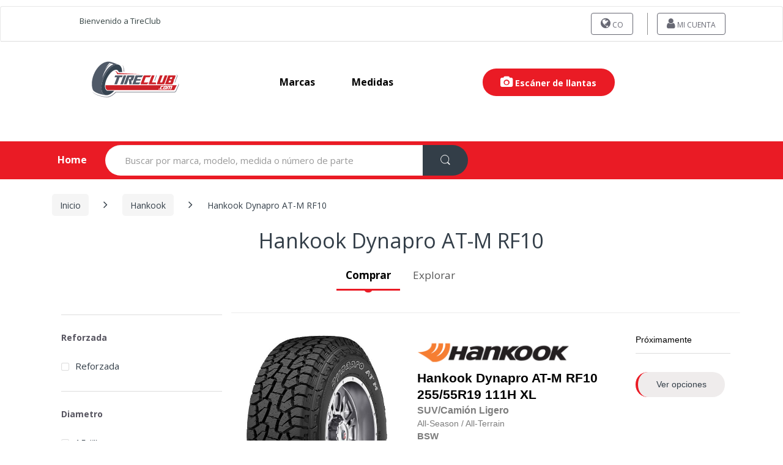

--- FILE ---
content_type: text/html; charset=UTF-8
request_url: https://www.llantas.com.co/llantas-hankook/dynapro-at-m-rf10/
body_size: 21862
content:
<html xmlns="http://www.w3.org/1999/xhtml" 
    xml:lang="es-CO"
    lang="es-CO" >
      <head>
        
                  <!-- Core -->
        <meta charset="utf-8">
        <meta name="viewport" content="width=device-width, initial-scale=1">
        <meta name="description" content="Compra  Hankook Dynapro AT-M RF10 en tienda o en línea en llantas.com.co | Múltiples opciones de pago ✓ Envío/Instalación gratis ✓ Ofertas ✓ Todos los distribuidores ✓" />
        <title> Hankook Dynapro AT-M RF10 | TIRECLUB Colombia</title>
      
                <!-- conexiones previas  -->
        <link rel="dns-prefetch" href="https://scontent2.llantas.mx">
        <link rel="dns-prefetch" href="https://www.google-analytics.com">
        <link rel="dns-prefetch" href="www.clarity.ms">
        <link rel="preconnect" href="https://scontent2.llantas.mx" crossorigin>
        <link rel="preconnect" href="https://www.facebook.com" crossorigin>
        <link rel="preconnect" href="https://connect.facebook.net" crossorigin>
        <link rel="preconnect" href="https://fonts.googleapis.com">
        <link rel="preconnect" href="https://fonts.gstatic.com" crossorigin>
        <!-- carga de banner principal -->
        <link rel="preload" as="image" href="https://scontent2.llantas.mx/images/banners/1.webp" type="image/webp" fetchpriority="high" />
        <link rel="preload" as="image" href="https://scontent2.llantas.mx/images/logos/llantas.com.co.svg" alt="Colombia" type="image/webp" fetchpriority="high" />
        <link rel="preload" as="image" href="https://scontent2.llantas.mx/images/logos/tireclub.svg" alt="Colombia" type="image/webp" fetchpriority="high" />
     
          <!-- Canonical (consistencia total) -->
<link rel="canonical" href="https://www.llantas.com.co/llantas-hankook/dynapro-at-m-rf10/" />

<link rel="alternate" href="https://www.tireclub.com/hankook-tires/dynapro-at-m-rf10/" hreflang="x-default" />
                <link rel="next" href="https://www.llantas.com.co/llantas-hankook/dynapro-at-m-rf10/?page=2">
         
         
<link rel="first" href="https://www.llantas.com.co/llantas-hankook/dynapro-at-m-rf10/">
<link rel="last" href="https://www.llantas.com.co/llantas-hankook/dynapro-at-m-rf10/?page=12">
<!-- Hreflang (solo 1 MX) -->
                            <link rel="alternate" href="https://www.cubiertas.com/cubiertas-hankook/dynapro-at-m-rf10/" hreflang="es-AR">
                                                        <link rel="alternate" href="https://www.tires.bz/hankook-tires/dynapro-at-m-rf10/" hreflang="en-BZ">
                                                        <link rel="alternate" href="https://www.llantas.bo/llantas-hankook/dynapro-at-m-rf10/" hreflang="es-BO">
                                                        <link rel="alternate" href="https://www.pneus.com/pneus-hankook/dynapro-at-m-rf10/" hreflang="pt-BR">
                                                        <link rel="alternate" href="https://www.neumaticos.net/neumaticos-hankook/dynapro-at-m-rf10/" hreflang="es-CL">
                                                        <link rel="alternate" href="https://www.llantas.com.co/llantas-hankook/dynapro-at-m-rf10/" hreflang="es-CO">
                                                        <link rel="alternate" href="https://www.llantas.cr/llantas-hankook/dynapro-at-m-rf10/" hreflang="es-CR">
                                                        <link rel="alternate" href="https://www.llantas.com.ec/llantas-hankook/dynapro-at-m-rf10/" hreflang="es-EC">
                                                        <link rel="alternate" href="https://www.llantas.com.sv/llantas-hankook/dynapro-at-m-rf10/" hreflang="es-SV">
                                                        <link rel="alternate" href="https://www.llantas.gt/llantas-hankook/dynapro-at-m-rf10/" hreflang="es-GT">
                                                        <link rel="alternate" href="https://www.llantas.hn/llantas-hankook/dynapro-at-m-rf10/" hreflang="es-HN">
                                                        <link rel="alternate" href="https://www.llantas.mx/llantas-hankook/dynapro-at-m-rf10/" hreflang="es-MX">
                                                        <link rel="alternate" href="https://www.llantas.com.ni/llantas-hankook/dynapro-at-m-rf10/" hreflang="es-NI">
                                                        <link rel="alternate" href="https://www.llantas.com.pa/llantas-hankook/dynapro-at-m-rf10/" hreflang="es-PA">
                                                        <link rel="alternate" href="https://www.cubiertas.com/py/cubiertas-hankook/dynapro-at-m-rf10/" hreflang="es-PY">
                                                        <link rel="alternate" href="https://www.llanta.pe/llantas-hankook/dynapro-at-m-rf10/" hreflang="es-PE">
                                                        <link rel="alternate" href="https://www.gomas.com.do/gomas-hankook/dynapro-at-m-rf10/" hreflang="es-DO">
                                                        <link rel="alternate" href="https://www.tyres.co.tt/hankook-tyres/dynapro-at-m-rf10/" hreflang="en-TT">
                                                        <link rel="alternate" href="https://www.cubiertas.com/uy/cubiertas-hankook/dynapro-at-m-rf10/" hreflang="es-UY">
                                                        <link rel="alternate" href="https://www.cauchos.com.ve/cauchos-hankook/dynapro-at-m-rf10/" hreflang="es-VE">
                                    <!-- Open Graph (consistente con canonical) -->
        <meta property="og:title" content=" Hankook Dynapro AT-M RF10 | TIRECLUB Colombia" />
<meta property="og:description" content="Compra  Hankook Dynapro AT-M RF10 en tienda o en línea en llantas.com.co | Múltiples opciones de pago ✓ Envío/Instalación gratis ✓ Ofertas ✓ Todos los distribuidores ✓" />
<meta property="og:image" content="https://www.llantas.com.co/images/fbbanner.jpg" />
<meta property="og:type" content="website" />
<meta property="og:url" content="https://www.llantas.com.co/llantas-hankook/dynapro-at-m-rf10/" />
<meta property="fb:app_id" content="1700912779959933" />
 
        <!-- Icons -->
        <link rel="shortcut icon" href="/favicon.ico">
        <link rel="icon" type="image/png" href="/favicon_16.png" sizes="16x16">
        <link rel="icon" type="image/png" href="/favicon_32.png" sizes="32x32">

         <!-- (Opcional) Si usas Bootstrap v3: casi seguro NO quieres cargarlo bloqueante -->
        <link rel="preload" href="/dev_tc/plugins/bootstrap-switch/css/bootstrap-switch.min.css" as="style" onload="this.onload=null;this.rel='stylesheet'">
        <noscript>
            <link rel="stylesheet" href="/dev_tc/plugins/bootstrap-switch/css/bootstrap-switch.min.css">
        </noscript>
            <link rel="preload" href="/dev_tc/plugins/bootstrapv3/bootstrap.min.css" as="style" onload="this.onload=null;this.rel='stylesheet'">
        <noscript>
            <link rel="stylesheet" href="/dev_tc/plugins/bootstrapv3/bootstrap.min.css">
        </noscript>
         <!-- CSS: resto NO bloqueante (deferred) -->
       <link rel="preload" href="/dev_tc/css/mainfront.min.css" as="style" onload="this.onload=null;this.rel='stylesheet'">
        <noscript>
            <link rel="stylesheet" href="/dev_tc/css/mainfront.min.css">
        </noscript>
        <link rel="stylesheet" type="text/css" href="/dev_tc/css/result-finder-list.min.css"  />
       <!-- Performance: Fonts -->
        <link  type="text/css" href="/dev_tc/css/font-awesome.min.css"  id="first_file_css"/>
        <link rel="preload" as="style" href="/dev_tc/css/font-electro.min.css" onload="this.onload=null;this.rel='stylesheet'" >
            <noscript>
                <link  href="/dev_tc/css/font-electro.min.css" >
            </noscript>
        <link rel="stylesheet" href="https://fonts.googleapis.com/css?family=Open+Sans:400,300,600,700,700italic,800,800italic,600italic,400italic,300italic'"  onload="this.onload=null;this.rel='stylesheet'">
            <noscript>
                <link rel="stylesheet" href="https://fonts.googleapis.com/css?family=Open+Sans:400,300,600,700,700italic,800,800italic,600italic,400italic,300italic'">
            </noscript>
         <!-- CSS: resto NO bloqueante (deferred) -->
        <link rel="stylesheet" type="text/css" href="/dev_tc/css/filters.min.css">
<link rel="stylesheet" type="text/css" href="/dev_tc/css/directory.min.css">
        <link rel="stylesheet" type="text/css" href="/dev_tc/css/ext-electro.min.css"  />
        <link rel="stylesheet" type="text/css" href="/din_css/test.css"  />
        <!-- Fancybox casi nunca es crítico arriba del fold -->
        <link rel="preload" href="/dev_tc/plugins/fancybox/jquery.fancybox.css" as="style" onload="this.onload=null;this.rel='stylesheet'">
            <noscript>
                <link rel="stylesheet" href="/dev_tc/plugins/fancybox/jquery.fancybox.css">
            </noscript>
        

      </head>
        <style>
            .bootstrap-switch {
                max-height: 34px;
            }
            .floating-buttons {
                position: fixed;
                bottom: 20px;
                right: 20px;
                display: flex;
                flex-direction: column;
                gap: 10px;
                z-index: 1000;
            }

            .floating-buttons a {
                display: block;
                width: 50px;
                height: 50px;
            }

            .floating-buttons img {
                width: 100%;
                height: 100%;
                border-radius: 50%;
                box-shadow: 0 4px 6px rgba(0, 0, 0, 0.1);
                transition: transform 0.2s ease-in-out;
            }

            .floating-buttons img:hover {
                transform: scale(1.1);
            }
            .overlay {
            position: fixed;  /* No afecta el flujo del documento */
            top: 0;
            left: 0;
            width: 100%;
            height: 100%;
        
            display: flex;
            justify-content: center;
            align-items: center;
            z-index: 9999; /* por encima de todo */
            }

        </style>
    <body  
        class="page home page-template-default"
        data-publicUri="/dev_tc"
        data-scontent="https://scontent2.llantas.mx"
        data-gapi="AIzaSyDBl2ItiMhd5K3ifjh5NqZOtC2ij7DfDXE"
        data-actionname="listbymodel"
        data-baseuri="/"
        data-keyword="llantas"
        data-keyword_position="1"
        data-isMicrosite="NO"
        data-isoCode="IL" >
        <script type="text/javascript">
            (function(c,l,a,r,i,t,y){
                c[a]=c[a]||function(){(c[a].q=c[a].q||[]).push(arguments)};
                t=l.createElement(r);t.async=1;t.src="https://www.clarity.ms/tag/"+i;
                y=l.getElementsByTagName(r)[0];y.parentNode.insertBefore(t,y);
            })(window, document, "clarity", "script", "nj76bfxvdl");
        </script>
        <div id="gif-load" class="loader" ></div>
        <div id="header-top" class="listbymodel">
            <header id="masthead" class="site-header header-v2 _srp">
   
   <nav class="navbar navbar-default navbar-expand-md navbar-light" style="margin-top: 0px">
      <div class="wrapper-header-line">
         <div class="container">
             <div class="row clearfix redbuttonsMargin" style="margin: 0px;">
               <div class="logodiv" style="float: left">
                                     <a class="_bblink" title="Bienvenido a TireClub" 
                       rel="nofollow" href="javascript:;">
                        Bienvenido a TireClub                    </a>
                                 </div>
                <div class="redbuttonsDesk" style="float:right">
                    <ul id="redbuttonsDesk"
                        class="redbuttonsCenter nav navbar-nav _nodipdd redbuttons320" 
                        style="display: inline;">

                                     <li class="menu-item colored" id="switchcountry">
            <a title="Country" rel="nofollow" href="javascript:;"
                class="btn switchcontrymodal_btn">
                <i class="fa fa-globe"></i> CO            </a>
        </li>
    <li class="menu-item colored">
    <a title="" class="btn" rel="nofollow" class="btn" id="gotomyaccount" href="/login">
        <i class="fa fa-user"></i> Mi Cuenta            </a>
</li>                    </ul>
                    <div style="clear:both"></div>
                </div>
                <div style="clear:both"></div>
            </div>
         </div>
      </div>
   </nav>
   <nav class="navbar navbar-expand-lg navbar-light bg-light nav-logo-header">
      <div class="logo-header navbar-brand">
                   <a href="/" rel="nofollow" class="fadein">
                             <img class="bandera-seleccionada totationlogos bottom" id="_f2"  src="https://scontent2.llantas.mx/images/logos/llantas.com.co.svg" alt="Colombia">
                           <img class="bandera-seleccionada totationlogos top" id="_f1" src="https://scontent2.llantas.mx/images/logos/tireclub.svg" alt="Colombia" >
           </a>
              </div>
      <div class="primary-nav animate-dropdown">
         <div class="navbar-toggleable-xs centernavs" id="default-header" style="text-transform: capitalize;" >
            <nav>
               <ul id="menu-main-menu" class="nav nav-inline yamm">
                  <li class="menu-item"><a title="marcas" href="/por-marca">marcas</a></li>
                  <li class="menu-item"><a title="medidas" href="/por-tamano">medidas</a></li>
                <!-- ccondicion para mostrar las sucursales 🏪 -->
                                    <!--<li class="menu-item"><a title="servicios" href="/servicios">servicios</a></li>
                  <li class="menu-item"><a title="Sobre Nosotros" href="/about-us">Sobre Nosotros</a></li>-->
                                    <li class="menu-item item_tire_scanner">
                     <button class="tire_scanner"  onclick="startModalScanner()"><i class="fa fa-camera"></i> Escáner de llantas</button>
                  </li>
                                 </ul>
            </nav>
         </div>
      </div>
               <div class="mobil_item_tire_scanner">
            <button class="tire_scanner"  onclick="startModalScanner()"><i class="fa fa-camera"></i> Escáner de llantas</button>
         </div>
         </nav>
</header>

<style>
   

.item_tire_scanner {
  margin-left: auto !important;
}

.tire_scanner {
  color: #fff !important;
  font-weight: bold !important;
  background-color: #ea1b25!important;
  border-radius: 25px !important;
  padding: .9em 2.134em;
  border: 0px;
}
.error_scanner .fas,
.icon_mark_specification .fas,
.icon_specifications .fas, 
.icon_measurement .fas {
   line-height: 1 !important;
}
.buttom_scanner_tire {
  color: #fff !important;
  font-weight: bold;
  background-color: #ff5252!important;
  border-radius: 5px;
  padding: .9em 2.134em;
  border: 0px;
  margin: 0 10px;
}
.buttom_scanner_tire:active {
   color: #fff !important;
}

.result_specifications2:hover,
.result_specifications:hover,
.result_mark_specification:hover,
.result_measurement:hover,
.tire_scanner:hover {
   opacity: .90;
}
.buttom_scanner_tire:hover{
   opacity: .90;
}
.mobil_item_tire_scanner {
  display: none !important;
}
.item_tire_scanner {
  display: block !important;
}

#modaltirescanner .modal-header{
  padding: 5px 15px;
  border-bottom: 0px;
  align-content: center;
  display: flex;
}
#modaltirescanner .title {
  margin-top: 0px;
}
#modaltirescanner .close{
  font-size: 29px !important;
  color: #999 !important;
  text-indent: 1px !important;
  opacity: 1;
  margin-left: auto;
}
#modaltirescanner .close:hover{
   background-color: transparent !important;
}

#modaltirescanner .modal-body {
  padding-top: 0px;
}
#modaltirescanner  .modal-title{
    display: flex;
    align-content: center;
    align-items: center;
}
.image_tire {
  width: 50%;
  margin-left: auto;
  margin-right: auto;
}

.image_instruction_tires {
  width: 60%;
  margin-left: auto;
  margin-right: auto;
}
.box-right {
  border-right: 4px dashed #dcdcdc;
}

.mt-1 {
  margin-top: 1rem;
}

.loading {
  position: absolute;
  background: #fff;
  opacity: 0.9;
  z-index: 99999;
  height: 100%;
  width: 97%;
  align-content: center;
}

.spinner {
  border: 8px solid #f3f3f3;
  border-top: 8px solid #3498db;
  border-radius: 50%;
  width: 50px;
  height: 50px;
  opacity: 1;
  animation: spin 1s linear infinite;
  margin-left: auto;
  margin-right: auto;
}

/* Animación de rotación */
@keyframes spin {
  0% { transform: rotate(0deg); }
  100% { transform: rotate(360deg); }
}

.icon_measurement_rear,
.icon_measurement{
  color: #81c784;
  font-size: 80px;
  line-height: 80px;
  margin: 0px auto 15px;
  height: 74px;
}

.result_measurement_rear,
.result_measurement{
  background-color: #81c784 !important;
  color: #fff !important;
  font-weight: bold;
  padding: 11px 16px 11px;
  border-radius: 50px;
}

.icon_specifications_rear,
.icon_specifications{
  color: #00796b;
  font-size: 80px;
  line-height: 80px;
  margin: 0px auto 15px;
  height: 74px;
}

.result_specifications2_rear,
.result_specifications_rear,
.result_specifications2,
.result_specifications {
  background-color: #00796b !important;
  color: #fff !important;
  font-weight: bold;
  padding: 11px 16px 11px;
  border-radius: 50px;
}

.icon_mark_specification_rear,
.icon_mark_specification {
  color: #4caf50;
  font-size: 80px;
  line-height: 80px;
  margin: 0px auto 15px;
  height: 74px;
}

.result_mark_specification_rear,
.result_mark_specification{
  background-color: #4caf50 !important;
  color: #fff !important;
  font-weight: bold;
  padding: 11px 16px 11px;
  border-radius: 50px;
}

.margi-custom-butom_rear,
.margi-custom-butom{
  height: 44px;
  justify-content: center;
  display: flex;
  margin-bottom: 20px;
}

.margi-custom-butom_rear a,
.margi-custom-butom a{
  justify-content: center;
}

#modaltirescanner  .title_measurement_rear, 
#modaltirescanner  .title_specifications_rear, 
#modaltirescanner  .title_mark_specification_rear, 
#modaltirescanner  .title_measurement, 
#modaltirescanner  .title_specifications, 
#modaltirescanner  .title_mark_specification, 
#modaltirescanner .subtitle {
  font-weight: bold;
}

.title_result_value_rear,
.title_result_value {
  font-weight: bold;
  text-decoration: underline;
}

.error_scanner .subtitle {
  font-weight: bold;
}

.error_scanner .icon  {
  color: #ff5252;
  font-size: 80px;
  line-height: 80px;
  margin: 0px auto 15px;
  height: 74px;
}
.error_scanner .title {
  color: #333;
} 

.error_scanner .description {
  color: #666;
}
@media (max-width: 559px) {
  .loading {
    height: calc(100vh - 46px) !important;
  }
  .redbuttonsDesk {
    float: none !important;
    margin-right: 0;
    margin-top: 5px;
    align-self: auto;
    display: flex;
  }
  .redbuttonsCenter{
    margin: auto !important;
  }
  body.modal-open {
    overflow: hidden !important;
  }
  .modal-open #modaltirescanner{
    overflow-y: auto !important;
    overflow-x: hidden !important;
}
  .header-logo, .primary-nav{
    margin-bottom: 0px;
  }
  .logo-header{
    width: 160px;
  }
  .site-header {
    padding: 0;
  }
  .logo-header>a>img {
    max-width: 120px;
  }
  .redbuttonsMargin {
    display: grid !important;
    text-align: center !important;
  }
  .logodiv a {
    font-size: 12px !important;
    margin: auto !important;
    margin-bottom: 5px;
  }

  #menu-main-menu .menu-item{
    margin: 0 !important;
  }
   .image_instruction_tires {
    width: 100%;
   }
   #modaltirescanner .modal-content {
      border-radius: 0 !important;
      border: 0px !important;
      padding-top: 0px;
      padding-bottom: 50px;
      height: 100vh;
   }
   .start_scanner{
      align-content: center;
      padding-bottom: 20px;
   }
   .result_scanner{
    padding-bottom: 20px;
   }
  .box-right {
    border-right: none;
  }

  .image_tire {
    width: 40%;
    margin-left: auto;
    margin-right: auto;
  }

  #modaltirescanner .modal-dialog {
    max-width: 100%;
    width: 100%;
    height: 100%;
    top: 0;
    left: 0; 
    position: fixed; 
    padding: 0;
    margin: 0px !important;
  }
  .mobil_item_tire_scanner {
    display: block !important;
    text-align: center;
    margin-right: 5px;
  }
  .item_tire_scanner {
    display: none !important;
  }
  #modaltirescanner .modal-body {
    height: 95vh !important;
    overflow-y: scroll;
    padding-bottom: 150px;
  }

  #modaltirescanner .close{
    font-size: 36px !important;
    color: #999 !important;
    opacity: 1;
    margin-left: auto !important;
  }
  #modaltirescanner .modal-body {
    /*align-content: center;*/
   /* height: calc(100vh - 150px) !important;*/
  }
.start_scanner,
.error_scanner {
    height: calc(100vh - 150px) !important;
    align-content: center;
  }
  #modaltirescanner {
    border: 0px !important;
  }
.icon_mark_specification ,
.icon_specifications, 
.icon_measurement{
    font-size: 60px !important;
    height: 60px !important;
    line-height: 60px !important;
  }
  .result_mark_specification,
  .result_specifications,
  .result_measurement{
    display: block !important;
    width: 100%;
  }

}

</style>
<nav class="navbar navbar-primary navbar-full _header-list">
    <div class="container">
        <ul class="nav navbar-nav departments-menu animate-dropdown hidden-xs-down ">
                            <li class="nav-item dropdown ">
                    <a class="nav-link home-link" data-toggle="" href="/" >Home</a>
                </li>
                    </ul>
        <form class="navbar-search" id="fainder2" 
            data-searchpaseh="Buscar por marca, modelo, medida o número de parte"
            data-searchacts="Categorías"
            method="get" action="/" style="margin-bottom:0 !important;">
            <label class="sr-only screen-reader-text" for="_search">Search for:</label>
            <div class="input-group" style="display: flex; width: 100%; box-sizing: border-box;">
                <input type="text" id="_search" name="search" class="form-control search-field" readonly="" dir="ltr" value=""
                    placeholder="Buscar por marca, modelo, medida o número de parte" 
                    style="border-radius: 50px 0 0 50px; flex: 1; box-sizing: border-box;" />
                    <input type="hidden" id="search-param" name="post_type" value="product" />
                    <button type="button" aria-hidden="true" rel="button" name="696f771f9ff29" class="btn btn-secondary" 
                            style="border-radius: 0 50px 50px 0; box-sizing: border-box;">
                        <i class="ec ec-search"></i>
                    </button>
            </div>
        </form>
        
                <ul class="navbar-wishlist nav navbar-nav pull-right flip contact-invisble hidden-xs-down">
                            <li >
                    <a id="cartBtn" href="/index/newcart" class="h3" style="display:none;    background: transparent;color: rgb(255, 255, 255);margin: 5px;padding: 0px;position: relative;font-size: 22px;top: 8px;text-decoration: none;border: none !important;" title="Cart">
                        <i class="ec ec-shopping-bag" style="text-decoration:none"></i>
                        <span style="position: absolute;font-size: 12px;left: 14px;top: 14px;border-radius: 50%;color: #333e48;background: #fed700;height: 20px;width: 20px;padding: 2px 0;text-align: center;font-weight: bold;"></span>
                    </a>
                </li>
                    </ul>
        <ul class="navbar-compare nav navbar-nav pull-right flip hidden-xs-down">
        </ul>
    </div>
</nav>        </div>
        <div id="body">
            <div class="container">
                <style>
.woocommerce-breadcrumb {
    margin-top: 0.286em !important;
}
</style>
<div id="content" class="site-content" tabindex="-1">
    <div class="container">
        <nav class="woocommerce-breadcrumb" aria-label="Breadcrumb">
            <a href="/">Inicio</a>
            <span class="delimiter"><i class="fa fa-angle-right"></i></span>
            <a href="/llantas-hankook/">Hankook</a>
            <span class="delimiter"><i class="fa fa-angle-right"></i></span>
            <span class="current">Hankook Dynapro AT-M RF10</span>
        </nav>
        <button id="btn-clear-filters" type="button" class="btn-clear">
            <span id="clearfiltre">Limpiar filtros</span>
        </button>
        <div class="col-sm-12 col-md-12" style="text-align:center;">
            <h1 class="page-title list-title" style="font-size:34px;">
                 Hankook Dynapro AT-M RF10            </h1>
        </div>
        <div class="col-sm-12 col-md-12">
            <!-- Nav tabs --> 
                        <ul class="nav nav-tabs" role="tablist" style="font-size:17px;">
                <li role="presentation" class="active"><a href="#buy" aria-controls="buy" role="tab" data-toggle="tab">Comprar</a></li>
                <li role="presentation"><a href="#explore" aria-controls="explore" role="tab" data-toggle="tab">Explorar</a></li>
            </ul>
                        <!-- Tab panes -->
            <div class="tab-content">
                <div role="tabpanel" class="tab-pane active" id="buy">
                    <div id="primary" class="content-area">
                        <main id="main" class="site-main">
                            <header class="page-header container-title">
                                <div class="row col-md-12 align-title">
                                    <div class="col-sm-12 col-md-6">
                                    </div>
                                </div>
                            </header>
                            <div class="shop-control-bar" style="min-height: 2px"></div>
                            <div class="bg-gray-1 flex-center-between borders-radius-9 py-1">
                                <div class="d-xl-none">
                                    <a style="padding: 1.036em 2.134em29.876px !important; background-color: #f5f5f5 !important;" id="filt"
                                            class="btn btn-sm py-1 navbar-toggler hidden-md-up muestrasidevar pull-right flip filtrosMobile font-weight-normal target-of-invoker-has-unfolds" type="button"
                                            data-unfold-event="click"
                                            data-unfold-target="#sidebar"
                                            data-unfold-type="css-animation"
                                            data-unfold-animation-in="fadeInLeft"
                                            data-unfold-animation-out="fadeOutLeft"
                                            onclick="javascript:toggleSide();">
                                            <i class="fa fa-sliders"></i> <span class="ml-1">
                                                Filtros                                            </span>
                                        </a>
                                </div>
                                <div class="d-flex">
                                </div>
                            </div>
                                                            <div class="tab-content results" id="ajaxresultcontainer">
    <div role="tabpanel" class="tab-pane active" id="list-view" aria-expanded="true">
        <ul class="products columns-3" id="result-ajax-products">
            <li class="itemonlist product list-view view-page-1 checks" 
    style="padding-top:0px;" 
    data-hashcode="0072016250280200508" 
    data-images="[]" >
    <div class="media" 
         itemid="0072016250280200508">
        <div class="media-left" >
                         <a  class="fancybox"
                  rel="nofollow"
                  href="https://scontent2.llantas.mx/images/models/Dynapro_AT-M_RF10_5c3cf4eb0d8c6.jpg" >
                 <img class="wp-post-image zoomableimg lazyload"
                      data-src="https://scontent2.llantas.mx/images/508X636/models/Dynapro_AT-M_RF10_5c3cf4eb0d8c6.jpg"
                      alt="llantas Hankook Dynapro AT-M RF10" title="neumáticos Hankook Dynapro AT-M RF10" />
              </a>
                   </div>
        <div class="media-body media-middle" >
            <div class="row" >
                <div class="col-xs-12" 
                     style="padding-right: 10px;" >
                           
                                <a href="/llantas-hankook/" >
                                        <img width="250"
                                            src="https://scontent2.llantas.mx/images/marks/Hankook_583e69de6a587.jpg"
                                            src="https://scontent2.llantas.mx/images/100X24/marks/Hankook_583e69de6a587.jpg"
                                            alt="llantas Hankook" title="neumáticos Hankook" />
                                </a>    
                                            <h3 class="hmarcas">
                           
                                <a href="/llantas-hankook/dynapro-at-m-rf10/255-55r19-111h-xl/0072016250280200508" >
                                    <span>Hankook</span>
                                    <span>Dynapro AT-M RF10</span>
                                    <br/>255/55R19 111H XL                                 </a>
                            <br/>
                                               <small style="color:#7d7d7d;line-height:1.5em;font-size:75%;font-weight:700;" >SUV/Camión Ligero</small><br/>
                        <div style="display:none" >
                            Hankook Dynapro AT-M RF10 255/55R19 111H XL                         </div>
                                                            <small style="color:#7d7d7d" >
                                        <span class="season tooltiper" style="line-height:1.5em;">
                                            All-Season                                        </span>/
                                        <span class="terrain_purpose tooltiper" style="line-height:1.5em;">
                                            All-Terrain                                        </span>
                                    </small>
                                                    </h3>
                    <div class="product-short-description" >
                        <h4 class="extraattrs" style="margin-bottom: 0px; line-height:1.5em;">
                        
                                                                                                                <span class="xicons tooltiper sidewall" data-container="body" data-toggle="tooltip" data-placement="top" title="Black Sidewall"> BSW</span>                                                                                                                                                                         
                        </h4>
                                                <h4 class="treadware">
                            <label class="xicons tooltiper treadwear" data-container="body" data-toggle="tooltip" data-placement="top" title="Desgaste: Indica el índice de desgaste de un neumático" style="color:#7d7d7d;">560</label><label class="xicons tooltiper traction" data-container="body" data-toggle="tooltip" data-placement="top" title="Tracción: Mide la capacidad de frenado en superficies mojadas" style="color:#7d7d7d;">/A</label><label class="xicons tooltiper temperature" data-container="body" data-toggle="tooltip" data-placement="top" title="Temperatura: Mide la capacidad del neumático para disipar el calor" style="color:#7d7d7d;">/B</label>                        </h4>
                        <div class="extraicons">
                        <div class="xicons tooltiper info" 
                                data-container="body" 
                                data-toggle="tooltip" 
                                data-placement="top"
                                data-html="true"
                                title="<div>
                                            <p style='margin:0px;'>Categoría: <b>Passenger</b></p>
                                            <p style='margin:0px;'>Sistema de medida: <b>Metric</b></p>
                                            <p style='margin:0px;'>Código de la categoría: <b></b></p>
                                            <hr style='border: 1px solid #ffffff; margin: 10px 0;'>
                                                                                            <p style='margin:0px;'>Ancho de sección: <b>255 (mm)</b></p>
                                                                                        <p style='margin:0px;'>
                                                                                            </p>
                                                                                            <p style='margin:0px;'>Perfil: <b>55 (%)</b></p>
                                                                                                                                                                                    <p style='margin:0px;'>Categoría de velocidad: <b>NA (NA)</b></p>
                                                                                        <p style='margin:0px;'>Construcción: <b>R (Radial)</b></p>
                                                                                                                                                                                    <p style='margin:0px;'>Índice de carga: <b>111 <br>(1090kg/2405lbs)</b></p>
                                                                                                                                                                                    <p style='margin:0px;'>Código de velocidad: <b>H <br>(210kg/130lbs)</b></p>
                                                                                                                                        <p style='margin:0px;'>Rango de carga: <b>XL <br>(Extra Load) (4 Ply Rating)</b></p>
                                                                                                                                    <p style='margin:0px;'>TL/TT: <b>TL (Tubeless)</b></p>
                                        </div>" >
                                <img  src="/dev_tc/icons/icon_measure.png" alt="info">
                            </div>
                                                                                                <div class="xicons tooltiper" 
                                    data-container="body" 
                                    data-toggle="tooltip" 
                                    data-placement="top" 
                                    title="SUV/Crossover"><img src="https://scontent2.llantas.mx/images/icons/by_vehicle/suv_cuv.png" alt="type"> </div>
                                                                                                                    <div class="xicons tooltiper season all-season" 
                                 data-container="body" 
                                 data-toggle="tooltip" 
                                 data-placement="top" 
                                 title="Toda Temporada" ><img  src="https://scontent2.llantas.mx/images/icons/by_season/all-season.png" alt="season"> </div>
                                                                                    <div class="xicons tooltiper terrain_purpose" 
                                 data-container="body" 
                                 data-toggle="tooltip" 
                                 data-placement="top" 
                                 title="Todo Terreno"><img  src="https://scontent2.llantas.mx/images/icons/by_road_application/all-terrain.png" alt="road_application"> </div>
                                                                                                                <!---->
                                                        <div class="xicons tooltiper ms" 
                                 data-container="body" 
                                 data-toggle="tooltip" 
                                 data-placement="top" 
                                 title="Montaña de Tres Picos con un Copo de Nieve" ><img  src="https://scontent2.llantas.mx/images/icons/ms/3pmsf.png" alt="ms_mark"> </div>
                                                                                                                                                                                                                                                                                                                        <div class="xicons tooltiper loadrange" 
                                    data-container="body" 
                                    data-toggle="tooltip" 
                                    data-placement="top" 
                                    title="XL" ><img  src="/dev_tc/icons/loadrange/XL.png" alt="ll">
                                </div>
                                                                                        <div class="xicons tooltiper reinforced" 
                                    data-container="body" 
                                    data-toggle="tooltip" 
                                    data-placement="top" 
                                    title="Reforzada" ><img  src="/dev_tc/icons/reinforced.png" alt="ll">
                                </div>
                                                    </div>
                        <div class="manufacturepart" >
                            <span class="bloder" >Número de pieza: 0072016250280200508</span>
                        </div>
                    </div>
                </div>
                <div class="col-xs-12 stockdetails">
                    
                    <div class="availability in-stock rsstock">
                        
                    Disponibilidad:
                    </div>
                    <a >
                    <span class="price rsprices"></span>  
                        </a>
                     <div class="action-buttons">
                                                    <a href="/llantas-hankook/dynapro-at-m-rf10/255-55r19-111h-xl/0072016250280200508" 
                                 
                                    class="btn btn-circle red-stripe btn-table" 
                                        style="background:#efecec; color: inherit; padding: 0.7em 2.134em; cursor: pointer;">
                                Ver opciones                            </a>
                                            </div>
                </div>
            </div>
        </div>
    </div>
</li>
<li class="itemonlist product list-view view-page-1 checks" 
    style="padding-top:0px;" 
    data-hashcode="0072016250231900073" 
    data-images="[]" >
    <div class="media" 
         itemid="0072016250231900073">
        <div class="media-left" >
                         <a  class="fancybox"
                  rel="nofollow"
                  href="https://scontent2.llantas.mx/images/models/Dynapro_AT-M_RF10_5c3cf4eb0d8c6.jpg" >
                 <img class="wp-post-image zoomableimg lazyload"
                      data-src="https://scontent2.llantas.mx/images/508X636/models/Dynapro_AT-M_RF10_5c3cf4eb0d8c6.jpg"
                      alt="llantas Hankook Dynapro AT-M RF10" title="neumáticos Hankook Dynapro AT-M RF10" />
              </a>
                   </div>
        <div class="media-body media-middle" >
            <div class="row" >
                <div class="col-xs-12" 
                     style="padding-right: 10px;" >
                           
                                <a href="/llantas-hankook/" >
                                        <img width="250"
                                            src="https://scontent2.llantas.mx/images/marks/Hankook_583e69de6a587.jpg"
                                            src="https://scontent2.llantas.mx/images/100X24/marks/Hankook_583e69de6a587.jpg"
                                            alt="llantas Hankook" title="neumáticos Hankook" />
                                </a>    
                                            <h3 class="hmarcas">
                           
                                <a href="/llantas-hankook/dynapro-at-m-rf10/lt285-65r18-125-122s-e/0072016250231900073" >
                                    <span>Hankook</span>
                                    <span>Dynapro AT-M RF10</span>
                                    <br/>LT285/65R18 125/122S E                                 </a>
                            <br/>
                                               <small style="color:#7d7d7d;line-height:1.5em;font-size:75%;font-weight:700;" >SUV/Camión Ligero</small><br/>
                        <div style="display:none" >
                            Hankook Dynapro AT-M RF10 LT285/65R18 125/122S E                         </div>
                                                            <small style="color:#7d7d7d" >
                                        <span class="season tooltiper" style="line-height:1.5em;">
                                            All-Season                                        </span>/
                                        <span class="terrain_purpose tooltiper" style="line-height:1.5em;">
                                            All-Terrain                                        </span>
                                    </small>
                                                    </h3>
                    <div class="product-short-description" >
                        <h4 class="extraattrs" style="margin-bottom: 0px; line-height:1.5em;">
                        
                            <span class="xicons category_code tooltiper" data-container="body" data-toggle="tooltip" data-placement="top" title="Light Truck">LT</span>                                                                                     <span class="xicons tooltiper sidewall" data-container="body" data-toggle="tooltip" data-placement="top" title="Black Sidewall"> BSW</span>                                                                                                                                                                         
                        </h4>
                                                <h4 class="treadware">
                                                    </h4>
                        <div class="extraicons">
                        <div class="xicons tooltiper info" 
                                data-container="body" 
                                data-toggle="tooltip" 
                                data-placement="top"
                                data-html="true"
                                title="<div>
                                            <p style='margin:0px;'>Categoría: <b>Light Truck</b></p>
                                            <p style='margin:0px;'>Sistema de medida: <b>LT-Metric Size</b></p>
                                            <p style='margin:0px;'>Código de la categoría: <b>LT</b></p>
                                            <hr style='border: 1px solid #ffffff; margin: 10px 0;'>
                                                                                            <p style='margin:0px;'>Ancho de sección: <b>285 (mm)</b></p>
                                                                                        <p style='margin:0px;'>
                                                                                            </p>
                                                                                            <p style='margin:0px;'>Perfil: <b>65 (%)</b></p>
                                                                                                                                                                                    <p style='margin:0px;'>Categoría de velocidad: <b>NA (NA)</b></p>
                                                                                        <p style='margin:0px;'>Construcción: <b>R (Radial)</b></p>
                                                                                                                                                                                    <p style='margin:0px;'>Índice de carga: <b>125 <br>(1650kg/3640lbs)</b></p>
                                                                                                                                        <p style='margin:0px;'>Índice de carga dual: <b>122 <br>(1500kg/3305lbs)</b></p>
                                                                                                                                        <p style='margin:0px;'>Código de velocidad: <b>S <br>(180kg/112lbs)</b></p>
                                                                                                                                        <p style='margin:0px;'>Rango de carga: <b>E <br>(Load Range) (10 Ply Rating)</b></p>
                                                                                                                                    <p style='margin:0px;'>TL/TT: <b>TL (Tubeless)</b></p>
                                        </div>" >
                                <img  src="/dev_tc/icons/icon_measure.png" alt="info">
                            </div>
                                                                                                <div class="xicons tooltiper" 
                                    data-container="body" 
                                    data-toggle="tooltip" 
                                    data-placement="top" 
                                    title="Pickup/Camion ligero"><img src="https://scontent2.llantas.mx/images/icons/by_vehicle/light_truck.png" alt="type"> </div>
                                                                                                                    <div class="xicons tooltiper season all-season" 
                                 data-container="body" 
                                 data-toggle="tooltip" 
                                 data-placement="top" 
                                 title="Toda Temporada" ><img  src="https://scontent2.llantas.mx/images/icons/by_season/all-season.png" alt="season"> </div>
                                                                                    <div class="xicons tooltiper terrain_purpose" 
                                 data-container="body" 
                                 data-toggle="tooltip" 
                                 data-placement="top" 
                                 title="Todo Terreno"><img  src="https://scontent2.llantas.mx/images/icons/by_road_application/all-terrain.png" alt="road_application"> </div>
                                                                                                                <!---->
                                                        <div class="xicons tooltiper ms" 
                                 data-container="body" 
                                 data-toggle="tooltip" 
                                 data-placement="top" 
                                 title="Montaña de Tres Picos con un Copo de Nieve" ><img  src="https://scontent2.llantas.mx/images/icons/ms/3pmsf.png" alt="ms_mark"> </div>
                                                                                                                                                                                                                                                                                                                                            </div>
                        <div class="manufacturepart" >
                            <span class="bloder" >Número de pieza: 0072016250231900073</span>
                        </div>
                    </div>
                </div>
                <div class="col-xs-12 stockdetails">
                    
                    <div class="availability in-stock rsstock">
                        
                    Disponibilidad:
                    </div>
                    <a >
                    <span class="price rsprices"></span>  
                        </a>
                     <div class="action-buttons">
                                                    <a href="/llantas-hankook/dynapro-at-m-rf10/lt285-65r18-125-122s-e/0072016250231900073" 
                                 
                                    class="btn btn-circle red-stripe btn-table" 
                                        style="background:#efecec; color: inherit; padding: 0.7em 2.134em; cursor: pointer;">
                                Ver opciones                            </a>
                                            </div>
                </div>
            </div>
        </div>
    </div>
</li>
<li class="itemonlist product list-view view-page-1 checks" 
    style="padding-top:0px;" 
    data-hashcode="0072016250232200073" 
    data-images="[]" >
    <div class="media" 
         itemid="0072016250232200073">
        <div class="media-left" >
                         <a  class="fancybox"
                  rel="nofollow"
                  href="https://scontent2.llantas.mx/images/models/Dynapro_AT-M_RF10_5c3cf4eb0d8c6.jpg" >
                 <img class="wp-post-image zoomableimg lazyload"
                      data-src="https://scontent2.llantas.mx/images/508X636/models/Dynapro_AT-M_RF10_5c3cf4eb0d8c6.jpg"
                      alt="llantas Hankook Dynapro AT-M RF10" title="neumáticos Hankook Dynapro AT-M RF10" />
              </a>
                   </div>
        <div class="media-body media-middle" >
            <div class="row" >
                <div class="col-xs-12" 
                     style="padding-right: 10px;" >
                           
                                <a href="/llantas-hankook/" >
                                        <img width="250"
                                            src="https://scontent2.llantas.mx/images/marks/Hankook_583e69de6a587.jpg"
                                            src="https://scontent2.llantas.mx/images/100X24/marks/Hankook_583e69de6a587.jpg"
                                            alt="llantas Hankook" title="neumáticos Hankook" />
                                </a>    
                                            <h3 class="hmarcas">
                           
                                <a href="/llantas-hankook/dynapro-at-m-rf10/lt325-60r18-124-121s-e/0072016250232200073" >
                                    <span>Hankook</span>
                                    <span>Dynapro AT-M RF10</span>
                                    <br/>LT325/60R18 124/121S E                                 </a>
                            <br/>
                                               <small style="color:#7d7d7d;line-height:1.5em;font-size:75%;font-weight:700;" >SUV/Camión Ligero</small><br/>
                        <div style="display:none" >
                            Hankook Dynapro AT-M RF10 LT325/60R18 124/121S E                         </div>
                                                            <small style="color:#7d7d7d" >
                                        <span class="season tooltiper" style="line-height:1.5em;">
                                            All-Season                                        </span>/
                                        <span class="terrain_purpose tooltiper" style="line-height:1.5em;">
                                            All-Terrain                                        </span>
                                    </small>
                                                    </h3>
                    <div class="product-short-description" >
                        <h4 class="extraattrs" style="margin-bottom: 0px; line-height:1.5em;">
                        
                            <span class="xicons category_code tooltiper" data-container="body" data-toggle="tooltip" data-placement="top" title="Light Truck">LT</span>                                                                                     <span class="xicons tooltiper sidewall" data-container="body" data-toggle="tooltip" data-placement="top" title="Black Sidewall"> BSW</span>                                                                                                                                                                         
                        </h4>
                                                <h4 class="treadware">
                                                    </h4>
                        <div class="extraicons">
                        <div class="xicons tooltiper info" 
                                data-container="body" 
                                data-toggle="tooltip" 
                                data-placement="top"
                                data-html="true"
                                title="<div>
                                            <p style='margin:0px;'>Categoría: <b>Light Truck</b></p>
                                            <p style='margin:0px;'>Sistema de medida: <b>LT-Metric Size</b></p>
                                            <p style='margin:0px;'>Código de la categoría: <b>LT</b></p>
                                            <hr style='border: 1px solid #ffffff; margin: 10px 0;'>
                                                                                            <p style='margin:0px;'>Ancho de sección: <b>325 (mm)</b></p>
                                                                                        <p style='margin:0px;'>
                                                                                            </p>
                                                                                            <p style='margin:0px;'>Perfil: <b>60 (%)</b></p>
                                                                                                                                                                                    <p style='margin:0px;'>Categoría de velocidad: <b>NA (NA)</b></p>
                                                                                        <p style='margin:0px;'>Construcción: <b>R (Radial)</b></p>
                                                                                                                                                                                    <p style='margin:0px;'>Índice de carga: <b>124 <br>(1600kg/3525lbs)</b></p>
                                                                                                                                        <p style='margin:0px;'>Índice de carga dual: <b>121 <br>(1450kg/3195lbs)</b></p>
                                                                                                                                        <p style='margin:0px;'>Código de velocidad: <b>S <br>(180kg/112lbs)</b></p>
                                                                                                                                        <p style='margin:0px;'>Rango de carga: <b>E <br>(Load Range) (10 Ply Rating)</b></p>
                                                                                                                                    <p style='margin:0px;'>TL/TT: <b>TL (Tubeless)</b></p>
                                        </div>" >
                                <img  src="/dev_tc/icons/icon_measure.png" alt="info">
                            </div>
                                                                                                <div class="xicons tooltiper" 
                                    data-container="body" 
                                    data-toggle="tooltip" 
                                    data-placement="top" 
                                    title="Pickup/Camion ligero"><img src="https://scontent2.llantas.mx/images/icons/by_vehicle/light_truck.png" alt="type"> </div>
                                                                                                                    <div class="xicons tooltiper season all-season" 
                                 data-container="body" 
                                 data-toggle="tooltip" 
                                 data-placement="top" 
                                 title="Toda Temporada" ><img  src="https://scontent2.llantas.mx/images/icons/by_season/all-season.png" alt="season"> </div>
                                                                                    <div class="xicons tooltiper terrain_purpose" 
                                 data-container="body" 
                                 data-toggle="tooltip" 
                                 data-placement="top" 
                                 title="Todo Terreno"><img  src="https://scontent2.llantas.mx/images/icons/by_road_application/all-terrain.png" alt="road_application"> </div>
                                                                                                                <!---->
                                                        <div class="xicons tooltiper ms" 
                                 data-container="body" 
                                 data-toggle="tooltip" 
                                 data-placement="top" 
                                 title="Montaña de Tres Picos con un Copo de Nieve" ><img  src="https://scontent2.llantas.mx/images/icons/ms/3pmsf.png" alt="ms_mark"> </div>
                                                                                                                                                                                                                                                                                                                                            </div>
                        <div class="manufacturepart" >
                            <span class="bloder" >Número de pieza: 0072016250232200073</span>
                        </div>
                    </div>
                </div>
                <div class="col-xs-12 stockdetails">
                    
                    <div class="availability in-stock rsstock">
                        
                    Disponibilidad:
                    </div>
                    <a >
                    <span class="price rsprices"></span>  
                        </a>
                     <div class="action-buttons">
                                                    <a href="/llantas-hankook/dynapro-at-m-rf10/lt325-60r18-124-121s-e/0072016250232200073" 
                                 
                                    class="btn btn-circle red-stripe btn-table" 
                                        style="background:#efecec; color: inherit; padding: 0.7em 2.134em; cursor: pointer;">
                                Ver opciones                            </a>
                                            </div>
                </div>
            </div>
        </div>
    </div>
</li>
<li class="itemonlist product list-view view-page-1 checks" 
    style="padding-top:0px;" 
    data-hashcode="0072016250232400073" 
    data-images="[]" >
    <div class="media" 
         itemid="0072016250232400073">
        <div class="media-left" >
                         <a  class="fancybox"
                  rel="nofollow"
                  href="https://scontent2.llantas.mx/images/models/Dynapro_AT-M_RF10_5c3cf4eb0d8c6.jpg" >
                 <img class="wp-post-image zoomableimg lazyload"
                      data-src="https://scontent2.llantas.mx/images/508X636/models/Dynapro_AT-M_RF10_5c3cf4eb0d8c6.jpg"
                      alt="llantas Hankook Dynapro AT-M RF10" title="neumáticos Hankook Dynapro AT-M RF10" />
              </a>
                   </div>
        <div class="media-body media-middle" >
            <div class="row" >
                <div class="col-xs-12" 
                     style="padding-right: 10px;" >
                           
                                <a href="/llantas-hankook/" >
                                        <img width="250"
                                            src="https://scontent2.llantas.mx/images/marks/Hankook_583e69de6a587.jpg"
                                            src="https://scontent2.llantas.mx/images/100X24/marks/Hankook_583e69de6a587.jpg"
                                            alt="llantas Hankook" title="neumáticos Hankook" />
                                </a>    
                                            <h3 class="hmarcas">
                           
                                <a href="/llantas-hankook/dynapro-at-m-rf10/lt285-55r20-122-119s-e/0072016250232400073" >
                                    <span>Hankook</span>
                                    <span>Dynapro AT-M RF10</span>
                                    <br/>LT285/55R20 122/119S E                                 </a>
                            <br/>
                                               <small style="color:#7d7d7d;line-height:1.5em;font-size:75%;font-weight:700;" >SUV/Camión Ligero</small><br/>
                        <div style="display:none" >
                            Hankook Dynapro AT-M RF10 LT285/55R20 122/119S E                         </div>
                                                            <small style="color:#7d7d7d" >
                                        <span class="season tooltiper" style="line-height:1.5em;">
                                            All-Season                                        </span>/
                                        <span class="terrain_purpose tooltiper" style="line-height:1.5em;">
                                            All-Terrain                                        </span>
                                    </small>
                                                    </h3>
                    <div class="product-short-description" >
                        <h4 class="extraattrs" style="margin-bottom: 0px; line-height:1.5em;">
                        
                            <span class="xicons category_code tooltiper" data-container="body" data-toggle="tooltip" data-placement="top" title="Light Truck">LT</span>                                                                                     <span class="xicons tooltiper sidewall" data-container="body" data-toggle="tooltip" data-placement="top" title="Black Sidewall"> BSW</span>                                                                                                                                                                         
                        </h4>
                                                <h4 class="treadware">
                                                    </h4>
                        <div class="extraicons">
                        <div class="xicons tooltiper info" 
                                data-container="body" 
                                data-toggle="tooltip" 
                                data-placement="top"
                                data-html="true"
                                title="<div>
                                            <p style='margin:0px;'>Categoría: <b>Light Truck</b></p>
                                            <p style='margin:0px;'>Sistema de medida: <b>LT-Metric Size</b></p>
                                            <p style='margin:0px;'>Código de la categoría: <b>LT</b></p>
                                            <hr style='border: 1px solid #ffffff; margin: 10px 0;'>
                                                                                            <p style='margin:0px;'>Ancho de sección: <b>285 (mm)</b></p>
                                                                                        <p style='margin:0px;'>
                                                                                            </p>
                                                                                            <p style='margin:0px;'>Perfil: <b>55 (%)</b></p>
                                                                                                                                                                                    <p style='margin:0px;'>Categoría de velocidad: <b>NA (NA)</b></p>
                                                                                        <p style='margin:0px;'>Construcción: <b>R (Radial)</b></p>
                                                                                                                                                                                    <p style='margin:0px;'>Índice de carga: <b>122 <br>(1500kg/3305lbs)</b></p>
                                                                                                                                        <p style='margin:0px;'>Índice de carga dual: <b>119 <br>(1360kg/3000lbs)</b></p>
                                                                                                                                        <p style='margin:0px;'>Código de velocidad: <b>S <br>(180kg/112lbs)</b></p>
                                                                                                                                        <p style='margin:0px;'>Rango de carga: <b>E <br>(Load Range) (10 Ply Rating)</b></p>
                                                                                                                                    <p style='margin:0px;'>TL/TT: <b>TL (Tubeless)</b></p>
                                        </div>" >
                                <img  src="/dev_tc/icons/icon_measure.png" alt="info">
                            </div>
                                                                                                <div class="xicons tooltiper" 
                                    data-container="body" 
                                    data-toggle="tooltip" 
                                    data-placement="top" 
                                    title="Pickup/Camion ligero"><img src="https://scontent2.llantas.mx/images/icons/by_vehicle/light_truck.png" alt="type"> </div>
                                                                                                                    <div class="xicons tooltiper season all-season" 
                                 data-container="body" 
                                 data-toggle="tooltip" 
                                 data-placement="top" 
                                 title="Toda Temporada" ><img  src="https://scontent2.llantas.mx/images/icons/by_season/all-season.png" alt="season"> </div>
                                                                                    <div class="xicons tooltiper terrain_purpose" 
                                 data-container="body" 
                                 data-toggle="tooltip" 
                                 data-placement="top" 
                                 title="Todo Terreno"><img  src="https://scontent2.llantas.mx/images/icons/by_road_application/all-terrain.png" alt="road_application"> </div>
                                                                                                                <!---->
                                                        <div class="xicons tooltiper ms" 
                                 data-container="body" 
                                 data-toggle="tooltip" 
                                 data-placement="top" 
                                 title="Montaña de Tres Picos con un Copo de Nieve" ><img  src="https://scontent2.llantas.mx/images/icons/ms/3pmsf.png" alt="ms_mark"> </div>
                                                                                                                                                                                                                                                                                                                                            </div>
                        <div class="manufacturepart" >
                            <span class="bloder" >Número de pieza: 0072016250232400073</span>
                        </div>
                    </div>
                </div>
                <div class="col-xs-12 stockdetails">
                    
                    <div class="availability in-stock rsstock">
                        
                    Disponibilidad:
                    </div>
                    <a >
                    <span class="price rsprices"></span>  
                        </a>
                     <div class="action-buttons">
                                                    <a href="/llantas-hankook/dynapro-at-m-rf10/lt285-55r20-122-119s-e/0072016250232400073" 
                                 
                                    class="btn btn-circle red-stripe btn-table" 
                                        style="background:#efecec; color: inherit; padding: 0.7em 2.134em; cursor: pointer;">
                                Ver opciones                            </a>
                                            </div>
                </div>
            </div>
        </div>
    </div>
</li>
<li class="itemonlist product list-view view-page-1 checks" 
    style="padding-top:0px;" 
    data-hashcode="0072016250269801937" 
    data-images="[]" >
    <div class="media" 
         itemid="0072016250269801937">
        <div class="media-left" >
                         <a  class="fancybox"
                  rel="nofollow"
                  href="https://scontent2.llantas.mx/images/models/Dynapro_AT-M_RF10_5c3cf4eb0d8c6.jpg" >
                 <img class="wp-post-image zoomableimg lazyload"
                      data-src="https://scontent2.llantas.mx/images/508X636/models/Dynapro_AT-M_RF10_5c3cf4eb0d8c6.jpg"
                      alt="llantas Hankook Dynapro AT-M RF10" title="neumáticos Hankook Dynapro AT-M RF10" />
              </a>
                   </div>
        <div class="media-body media-middle" >
            <div class="row" >
                <div class="col-xs-12" 
                     style="padding-right: 10px;" >
                           
                                <a href="/llantas-hankook/" >
                                        <img width="250"
                                            src="https://scontent2.llantas.mx/images/marks/Hankook_583e69de6a587.jpg"
                                            src="https://scontent2.llantas.mx/images/100X24/marks/Hankook_583e69de6a587.jpg"
                                            alt="llantas Hankook" title="neumáticos Hankook" />
                                </a>    
                                            <h3 class="hmarcas">
                           
                                <a href="/llantas-hankook/dynapro-at-m-rf10/255-70r16-111t/0072016250269801937" >
                                    <span>Hankook</span>
                                    <span>Dynapro AT-M RF10</span>
                                    <br/>255/70R16 111T                                  </a>
                            <br/>
                                               <small style="color:#7d7d7d;line-height:1.5em;font-size:75%;font-weight:700;" >SUV/Camión Ligero</small><br/>
                        <div style="display:none" >
                            Hankook Dynapro AT-M RF10 255/70R16 111T                          </div>
                                                            <small style="color:#7d7d7d" >
                                        <span class="season tooltiper" style="line-height:1.5em;">
                                            All-Season                                        </span>/
                                        <span class="terrain_purpose tooltiper" style="line-height:1.5em;">
                                            All-Terrain                                        </span>
                                    </small>
                                                    </h3>
                    <div class="product-short-description" >
                        <h4 class="extraattrs" style="margin-bottom: 0px; line-height:1.5em;">
                        
                                                                                                                <span class="xicons tooltiper sidewall" data-container="body" data-toggle="tooltip" data-placement="top" title="Outlined White Letters"> OWL</span>                                                                                                                                                                         
                        </h4>
                                                <h4 class="treadware">
                            <label class="xicons tooltiper treadwear" data-container="body" data-toggle="tooltip" data-placement="top" title="Desgaste: Indica el índice de desgaste de un neumático" style="color:#7d7d7d;">560</label><label class="xicons tooltiper traction" data-container="body" data-toggle="tooltip" data-placement="top" title="Tracción: Mide la capacidad de frenado en superficies mojadas" style="color:#7d7d7d;">/A</label><label class="xicons tooltiper temperature" data-container="body" data-toggle="tooltip" data-placement="top" title="Temperatura: Mide la capacidad del neumático para disipar el calor" style="color:#7d7d7d;">/B</label>                        </h4>
                        <div class="extraicons">
                        <div class="xicons tooltiper info" 
                                data-container="body" 
                                data-toggle="tooltip" 
                                data-placement="top"
                                data-html="true"
                                title="<div>
                                            <p style='margin:0px;'>Categoría: <b>Passenger</b></p>
                                            <p style='margin:0px;'>Sistema de medida: <b>Metric</b></p>
                                            <p style='margin:0px;'>Código de la categoría: <b></b></p>
                                            <hr style='border: 1px solid #ffffff; margin: 10px 0;'>
                                                                                            <p style='margin:0px;'>Ancho de sección: <b>255 (mm)</b></p>
                                                                                        <p style='margin:0px;'>
                                                                                            </p>
                                                                                            <p style='margin:0px;'>Perfil: <b>70 (%)</b></p>
                                                                                                                                                                                    <p style='margin:0px;'>Categoría de velocidad: <b>NA (NA)</b></p>
                                                                                        <p style='margin:0px;'>Construcción: <b>R (Radial)</b></p>
                                                                                                                                                                                    <p style='margin:0px;'>Índice de carga: <b>111 <br>(1090kg/2405lbs)</b></p>
                                                                                                                                                                                    <p style='margin:0px;'>Código de velocidad: <b>T <br>(190kg/118lbs)</b></p>
                                                                                                                                        <p style='margin:0px;'>Rango de carga: <b>SL <br>(Standar Load) (4 Ply Rating)</b></p>
                                                                                                                                    <p style='margin:0px;'>TL/TT: <b>TL (Tubeless)</b></p>
                                        </div>" >
                                <img  src="/dev_tc/icons/icon_measure.png" alt="info">
                            </div>
                                                                                                <div class="xicons tooltiper" 
                                    data-container="body" 
                                    data-toggle="tooltip" 
                                    data-placement="top" 
                                    title="SUV/Crossover"><img src="https://scontent2.llantas.mx/images/icons/by_vehicle/suv_cuv.png" alt="type"> </div>
                                                                                                                    <div class="xicons tooltiper season all-season" 
                                 data-container="body" 
                                 data-toggle="tooltip" 
                                 data-placement="top" 
                                 title="Toda Temporada" ><img  src="https://scontent2.llantas.mx/images/icons/by_season/all-season.png" alt="season"> </div>
                                                                                    <div class="xicons tooltiper terrain_purpose" 
                                 data-container="body" 
                                 data-toggle="tooltip" 
                                 data-placement="top" 
                                 title="Todo Terreno"><img  src="https://scontent2.llantas.mx/images/icons/by_road_application/all-terrain.png" alt="road_application"> </div>
                                                                                                                <!---->
                                                        <div class="xicons tooltiper ms" 
                                 data-container="body" 
                                 data-toggle="tooltip" 
                                 data-placement="top" 
                                 title="Montaña de Tres Picos con un Copo de Nieve" ><img  src="https://scontent2.llantas.mx/images/icons/ms/3pmsf.png" alt="ms_mark"> </div>
                                                                                                                                                                                                                                                                                                                        <div class="xicons tooltiper loadrange" 
                                    data-container="body" 
                                    data-toggle="tooltip" 
                                    data-placement="top" 
                                    title="SL" ><img  src="/dev_tc/icons/loadrange/SL.png" alt="ll">
                                </div>
                                                                                </div>
                        <div class="manufacturepart" >
                            <span class="bloder" >Número de pieza: 0072016250269801937</span>
                        </div>
                    </div>
                </div>
                <div class="col-xs-12 stockdetails">
                    
                    <div class="availability in-stock rsstock">
                        
                    Disponibilidad:
                    </div>
                    <a >
                    <span class="price rsprices"></span>  
                        </a>
                     <div class="action-buttons">
                                                    <a href="/llantas-hankook/dynapro-at-m-rf10/255-70r16-111t/0072016250269801937" 
                                 
                                    class="btn btn-circle red-stripe btn-table" 
                                        style="background:#efecec; color: inherit; padding: 0.7em 2.134em; cursor: pointer;">
                                Ver opciones                            </a>
                                            </div>
                </div>
            </div>
        </div>
    </div>
</li>
<li class="itemonlist product list-view view-page-1 checks" 
    style="padding-top:0px;" 
    data-hashcode="0072016250269901937" 
    data-images="[]" >
    <div class="media" 
         itemid="0072016250269901937">
        <div class="media-left" >
                         <a  class="fancybox"
                  rel="nofollow"
                  href="https://scontent2.llantas.mx/images/models/Dynapro_AT-M_RF10_5c3cf4eb0d8c6.jpg" >
                 <img class="wp-post-image zoomableimg lazyload"
                      data-src="https://scontent2.llantas.mx/images/508X636/models/Dynapro_AT-M_RF10_5c3cf4eb0d8c6.jpg"
                      alt="llantas Hankook Dynapro AT-M RF10" title="neumáticos Hankook Dynapro AT-M RF10" />
              </a>
                   </div>
        <div class="media-body media-middle" >
            <div class="row" >
                <div class="col-xs-12" 
                     style="padding-right: 10px;" >
                           
                                <a href="/llantas-hankook/" >
                                        <img width="250"
                                            src="https://scontent2.llantas.mx/images/marks/Hankook_583e69de6a587.jpg"
                                            src="https://scontent2.llantas.mx/images/100X24/marks/Hankook_583e69de6a587.jpg"
                                            alt="llantas Hankook" title="neumáticos Hankook" />
                                </a>    
                                            <h3 class="hmarcas">
                           
                                <a href="/llantas-hankook/dynapro-at-m-rf10/265-70r16-112t/0072016250269901937" >
                                    <span>Hankook</span>
                                    <span>Dynapro AT-M RF10</span>
                                    <br/>265/70R16 112T                                  </a>
                            <br/>
                                               <small style="color:#7d7d7d;line-height:1.5em;font-size:75%;font-weight:700;" >SUV/Camión Ligero</small><br/>
                        <div style="display:none" >
                            Hankook Dynapro AT-M RF10 265/70R16 112T                          </div>
                                                            <small style="color:#7d7d7d" >
                                        <span class="season tooltiper" style="line-height:1.5em;">
                                            All-Season                                        </span>/
                                        <span class="terrain_purpose tooltiper" style="line-height:1.5em;">
                                            All-Terrain                                        </span>
                                    </small>
                                                    </h3>
                    <div class="product-short-description" >
                        <h4 class="extraattrs" style="margin-bottom: 0px; line-height:1.5em;">
                        
                                                                                                                <span class="xicons tooltiper sidewall" data-container="body" data-toggle="tooltip" data-placement="top" title="Outlined White Letters"> OWL</span>                                                                                                                                                                         
                        </h4>
                                                <h4 class="treadware">
                            <label class="xicons tooltiper treadwear" data-container="body" data-toggle="tooltip" data-placement="top" title="Desgaste: Indica el índice de desgaste de un neumático" style="color:#7d7d7d;">560</label><label class="xicons tooltiper traction" data-container="body" data-toggle="tooltip" data-placement="top" title="Tracción: Mide la capacidad de frenado en superficies mojadas" style="color:#7d7d7d;">/A</label><label class="xicons tooltiper temperature" data-container="body" data-toggle="tooltip" data-placement="top" title="Temperatura: Mide la capacidad del neumático para disipar el calor" style="color:#7d7d7d;">/B</label>                        </h4>
                        <div class="extraicons">
                        <div class="xicons tooltiper info" 
                                data-container="body" 
                                data-toggle="tooltip" 
                                data-placement="top"
                                data-html="true"
                                title="<div>
                                            <p style='margin:0px;'>Categoría: <b>Passenger</b></p>
                                            <p style='margin:0px;'>Sistema de medida: <b>Metric</b></p>
                                            <p style='margin:0px;'>Código de la categoría: <b></b></p>
                                            <hr style='border: 1px solid #ffffff; margin: 10px 0;'>
                                                                                            <p style='margin:0px;'>Ancho de sección: <b>265 (mm)</b></p>
                                                                                        <p style='margin:0px;'>
                                                                                            </p>
                                                                                            <p style='margin:0px;'>Perfil: <b>70 (%)</b></p>
                                                                                                                                                                                    <p style='margin:0px;'>Categoría de velocidad: <b>NA (NA)</b></p>
                                                                                        <p style='margin:0px;'>Construcción: <b>R (Radial)</b></p>
                                                                                                                                                                                    <p style='margin:0px;'>Índice de carga: <b>112 <br>(1120kg/2470lbs)</b></p>
                                                                                                                                                                                    <p style='margin:0px;'>Código de velocidad: <b>T <br>(190kg/118lbs)</b></p>
                                                                                                                                        <p style='margin:0px;'>Rango de carga: <b>SL <br>(Standar Load) (4 Ply Rating)</b></p>
                                                                                                                                    <p style='margin:0px;'>TL/TT: <b>TL (Tubeless)</b></p>
                                        </div>" >
                                <img  src="/dev_tc/icons/icon_measure.png" alt="info">
                            </div>
                                                                                                <div class="xicons tooltiper" 
                                    data-container="body" 
                                    data-toggle="tooltip" 
                                    data-placement="top" 
                                    title="SUV/Crossover"><img src="https://scontent2.llantas.mx/images/icons/by_vehicle/suv_cuv.png" alt="type"> </div>
                                                                                                                    <div class="xicons tooltiper season all-season" 
                                 data-container="body" 
                                 data-toggle="tooltip" 
                                 data-placement="top" 
                                 title="Toda Temporada" ><img  src="https://scontent2.llantas.mx/images/icons/by_season/all-season.png" alt="season"> </div>
                                                                                    <div class="xicons tooltiper terrain_purpose" 
                                 data-container="body" 
                                 data-toggle="tooltip" 
                                 data-placement="top" 
                                 title="Todo Terreno"><img  src="https://scontent2.llantas.mx/images/icons/by_road_application/all-terrain.png" alt="road_application"> </div>
                                                                                                                <!---->
                                                        <div class="xicons tooltiper ms" 
                                 data-container="body" 
                                 data-toggle="tooltip" 
                                 data-placement="top" 
                                 title="Montaña de Tres Picos con un Copo de Nieve" ><img  src="https://scontent2.llantas.mx/images/icons/ms/3pmsf.png" alt="ms_mark"> </div>
                                                                                                                                                                                                                                                                                                                        <div class="xicons tooltiper loadrange" 
                                    data-container="body" 
                                    data-toggle="tooltip" 
                                    data-placement="top" 
                                    title="SL" ><img  src="/dev_tc/icons/loadrange/SL.png" alt="ll">
                                </div>
                                                                                </div>
                        <div class="manufacturepart" >
                            <span class="bloder" >Número de pieza: 0072016250269901937</span>
                        </div>
                    </div>
                </div>
                <div class="col-xs-12 stockdetails">
                    
                    <div class="availability in-stock rsstock">
                        
                    Disponibilidad:
                    </div>
                    <a >
                    <span class="price rsprices"></span>  
                        </a>
                     <div class="action-buttons">
                                                    <a href="/llantas-hankook/dynapro-at-m-rf10/265-70r16-112t/0072016250269901937" 
                                 
                                    class="btn btn-circle red-stripe btn-table" 
                                        style="background:#efecec; color: inherit; padding: 0.7em 2.134em; cursor: pointer;">
                                Ver opciones                            </a>
                                            </div>
                </div>
            </div>
        </div>
    </div>
</li>
<li class="itemonlist product list-view view-page-1 checks" 
    style="padding-top:0px;" 
    data-hashcode="0072016250276500508" 
    data-images="[]" >
    <div class="media" 
         itemid="0072016250276500508">
        <div class="media-left" >
                         <a  class="fancybox"
                  rel="nofollow"
                  href="https://scontent2.llantas.mx/images/models/Dynapro_AT-M_RF10_5c3cf4eb0d8c6.jpg" >
                 <img class="wp-post-image zoomableimg lazyload"
                      data-src="https://scontent2.llantas.mx/images/508X636/models/Dynapro_AT-M_RF10_5c3cf4eb0d8c6.jpg"
                      alt="llantas Hankook Dynapro AT-M RF10" title="neumáticos Hankook Dynapro AT-M RF10" />
              </a>
                   </div>
        <div class="media-body media-middle" >
            <div class="row" >
                <div class="col-xs-12" 
                     style="padding-right: 10px;" >
                           
                                <a href="/llantas-hankook/" >
                                        <img width="250"
                                            src="https://scontent2.llantas.mx/images/marks/Hankook_583e69de6a587.jpg"
                                            src="https://scontent2.llantas.mx/images/100X24/marks/Hankook_583e69de6a587.jpg"
                                            alt="llantas Hankook" title="neumáticos Hankook" />
                                </a>    
                                            <h3 class="hmarcas">
                           
                                <a href="/llantas-hankook/dynapro-at-m-rf10/305-50r20-120t-xl/0072016250276500508" >
                                    <span>Hankook</span>
                                    <span>Dynapro AT-M RF10</span>
                                    <br/>305/50R20 120T XL                                 </a>
                            <br/>
                                               <small style="color:#7d7d7d;line-height:1.5em;font-size:75%;font-weight:700;" >SUV/Camión Ligero</small><br/>
                        <div style="display:none" >
                            Hankook Dynapro AT-M RF10 305/50R20 120T XL                         </div>
                                                            <small style="color:#7d7d7d" >
                                        <span class="season tooltiper" style="line-height:1.5em;">
                                            All-Season                                        </span>/
                                        <span class="terrain_purpose tooltiper" style="line-height:1.5em;">
                                            All-Terrain                                        </span>
                                    </small>
                                                    </h3>
                    <div class="product-short-description" >
                        <h4 class="extraattrs" style="margin-bottom: 0px; line-height:1.5em;">
                        
                                                                                                                <span class="xicons tooltiper sidewall" data-container="body" data-toggle="tooltip" data-placement="top" title="Black Sidewall"> BSW</span>                                                                                                                                                                         
                        </h4>
                                                <h4 class="treadware">
                            <label class="xicons tooltiper treadwear" data-container="body" data-toggle="tooltip" data-placement="top" title="Desgaste: Indica el índice de desgaste de un neumático" style="color:#7d7d7d;">560</label><label class="xicons tooltiper traction" data-container="body" data-toggle="tooltip" data-placement="top" title="Tracción: Mide la capacidad de frenado en superficies mojadas" style="color:#7d7d7d;">/A</label><label class="xicons tooltiper temperature" data-container="body" data-toggle="tooltip" data-placement="top" title="Temperatura: Mide la capacidad del neumático para disipar el calor" style="color:#7d7d7d;">/B</label>                        </h4>
                        <div class="extraicons">
                        <div class="xicons tooltiper info" 
                                data-container="body" 
                                data-toggle="tooltip" 
                                data-placement="top"
                                data-html="true"
                                title="<div>
                                            <p style='margin:0px;'>Categoría: <b>Passenger</b></p>
                                            <p style='margin:0px;'>Sistema de medida: <b>Metric</b></p>
                                            <p style='margin:0px;'>Código de la categoría: <b></b></p>
                                            <hr style='border: 1px solid #ffffff; margin: 10px 0;'>
                                                                                            <p style='margin:0px;'>Ancho de sección: <b>305 (mm)</b></p>
                                                                                        <p style='margin:0px;'>
                                                                                            </p>
                                                                                            <p style='margin:0px;'>Perfil: <b>50 (%)</b></p>
                                                                                                                                                                                    <p style='margin:0px;'>Categoría de velocidad: <b>NA (NA)</b></p>
                                                                                        <p style='margin:0px;'>Construcción: <b>R (Radial)</b></p>
                                                                                                                                                                                    <p style='margin:0px;'>Índice de carga: <b>120 <br>(1400kg/3085lbs)</b></p>
                                                                                                                                                                                    <p style='margin:0px;'>Código de velocidad: <b>T <br>(190kg/118lbs)</b></p>
                                                                                                                                        <p style='margin:0px;'>Rango de carga: <b>XL <br>(Extra Load) (4 Ply Rating)</b></p>
                                                                                                                                    <p style='margin:0px;'>TL/TT: <b>TL (Tubeless)</b></p>
                                        </div>" >
                                <img  src="/dev_tc/icons/icon_measure.png" alt="info">
                            </div>
                                                                                                <div class="xicons tooltiper" 
                                    data-container="body" 
                                    data-toggle="tooltip" 
                                    data-placement="top" 
                                    title="SUV/Crossover"><img src="https://scontent2.llantas.mx/images/icons/by_vehicle/suv_cuv.png" alt="type"> </div>
                                                                                                                    <div class="xicons tooltiper season all-season" 
                                 data-container="body" 
                                 data-toggle="tooltip" 
                                 data-placement="top" 
                                 title="Toda Temporada" ><img  src="https://scontent2.llantas.mx/images/icons/by_season/all-season.png" alt="season"> </div>
                                                                                    <div class="xicons tooltiper terrain_purpose" 
                                 data-container="body" 
                                 data-toggle="tooltip" 
                                 data-placement="top" 
                                 title="Todo Terreno"><img  src="https://scontent2.llantas.mx/images/icons/by_road_application/all-terrain.png" alt="road_application"> </div>
                                                                                                                <!---->
                                                        <div class="xicons tooltiper ms" 
                                 data-container="body" 
                                 data-toggle="tooltip" 
                                 data-placement="top" 
                                 title="Montaña de Tres Picos con un Copo de Nieve" ><img  src="https://scontent2.llantas.mx/images/icons/ms/3pmsf.png" alt="ms_mark"> </div>
                                                                                                                                                                                                                                                                                                                        <div class="xicons tooltiper loadrange" 
                                    data-container="body" 
                                    data-toggle="tooltip" 
                                    data-placement="top" 
                                    title="XL" ><img  src="/dev_tc/icons/loadrange/XL.png" alt="ll">
                                </div>
                                                                                        <div class="xicons tooltiper reinforced" 
                                    data-container="body" 
                                    data-toggle="tooltip" 
                                    data-placement="top" 
                                    title="Reforzada" ><img  src="/dev_tc/icons/reinforced.png" alt="ll">
                                </div>
                                                    </div>
                        <div class="manufacturepart" >
                            <span class="bloder" >Número de pieza: 0072016250276500508</span>
                        </div>
                    </div>
                </div>
                <div class="col-xs-12 stockdetails">
                    
                    <div class="availability in-stock rsstock">
                        
                    Disponibilidad:
                    </div>
                    <a >
                    <span class="price rsprices"></span>  
                        </a>
                     <div class="action-buttons">
                                                    <a href="/llantas-hankook/dynapro-at-m-rf10/305-50r20-120t-xl/0072016250276500508" 
                                 
                                    class="btn btn-circle red-stripe btn-table" 
                                        style="background:#efecec; color: inherit; padding: 0.7em 2.134em; cursor: pointer;">
                                Ver opciones                            </a>
                                            </div>
                </div>
            </div>
        </div>
    </div>
</li>
<li class="itemonlist product list-view view-page-1 checks" 
    style="padding-top:0px;" 
    data-hashcode="0072016250280000508" 
    data-images="[]" >
    <div class="media" 
         itemid="0072016250280000508">
        <div class="media-left" >
                         <a  class="fancybox"
                  rel="nofollow"
                  href="https://scontent2.llantas.mx/images/models/Dynapro_AT-M_RF10_5c3cf4eb0d8c6.jpg" >
                 <img class="wp-post-image zoomableimg lazyload"
                      data-src="https://scontent2.llantas.mx/images/508X636/models/Dynapro_AT-M_RF10_5c3cf4eb0d8c6.jpg"
                      alt="llantas Hankook Dynapro AT-M RF10" title="neumáticos Hankook Dynapro AT-M RF10" />
              </a>
                   </div>
        <div class="media-body media-middle" >
            <div class="row" >
                <div class="col-xs-12" 
                     style="padding-right: 10px;" >
                           
                                <a href="/llantas-hankook/" >
                                        <img width="250"
                                            src="https://scontent2.llantas.mx/images/marks/Hankook_583e69de6a587.jpg"
                                            src="https://scontent2.llantas.mx/images/100X24/marks/Hankook_583e69de6a587.jpg"
                                            alt="llantas Hankook" title="neumáticos Hankook" />
                                </a>    
                                            <h3 class="hmarcas">
                           
                                <a href="/llantas-hankook/dynapro-at-m-rf10/p255-70r15-108t/0072016250280000508" >
                                    <span>Hankook</span>
                                    <span>Dynapro AT-M RF10</span>
                                    <br/>P255/70R15 108T                                  </a>
                            <br/>
                                               <small style="color:#7d7d7d;line-height:1.5em;font-size:75%;font-weight:700;" >SUV/Camión Ligero</small><br/>
                        <div style="display:none" >
                            Hankook Dynapro AT-M RF10 P255/70R15 108T                          </div>
                                                            <small style="color:#7d7d7d" >
                                        <span class="season tooltiper" style="line-height:1.5em;">
                                            All-Season                                        </span>/
                                        <span class="terrain_purpose tooltiper" style="line-height:1.5em;">
                                            All-Terrain                                        </span>
                                    </small>
                                                    </h3>
                    <div class="product-short-description" >
                        <h4 class="extraattrs" style="margin-bottom: 0px; line-height:1.5em;">
                        
                            <span class="xicons category_code tooltiper" data-container="body" data-toggle="tooltip" data-placement="top" title="Passenger">P</span>                                                                                     <span class="xicons tooltiper sidewall" data-container="body" data-toggle="tooltip" data-placement="top" title="Black Sidewall"> BSW</span>                                                                                                                                                                         
                        </h4>
                                                <h4 class="treadware">
                            <label class="xicons tooltiper treadwear" data-container="body" data-toggle="tooltip" data-placement="top" title="Desgaste: Indica el índice de desgaste de un neumático" style="color:#7d7d7d;">560</label><label class="xicons tooltiper traction" data-container="body" data-toggle="tooltip" data-placement="top" title="Tracción: Mide la capacidad de frenado en superficies mojadas" style="color:#7d7d7d;">/A</label><label class="xicons tooltiper temperature" data-container="body" data-toggle="tooltip" data-placement="top" title="Temperatura: Mide la capacidad del neumático para disipar el calor" style="color:#7d7d7d;">/B</label>                        </h4>
                        <div class="extraicons">
                        <div class="xicons tooltiper info" 
                                data-container="body" 
                                data-toggle="tooltip" 
                                data-placement="top"
                                data-html="true"
                                title="<div>
                                            <p style='margin:0px;'>Categoría: <b>Passenger</b></p>
                                            <p style='margin:0px;'>Sistema de medida: <b>P-Metric</b></p>
                                            <p style='margin:0px;'>Código de la categoría: <b>P</b></p>
                                            <hr style='border: 1px solid #ffffff; margin: 10px 0;'>
                                                                                            <p style='margin:0px;'>Ancho de sección: <b>255 (mm)</b></p>
                                                                                        <p style='margin:0px;'>
                                                                                            </p>
                                                                                            <p style='margin:0px;'>Perfil: <b>70 (%)</b></p>
                                                                                                                                                                                    <p style='margin:0px;'>Categoría de velocidad: <b>NA (NA)</b></p>
                                                                                        <p style='margin:0px;'>Construcción: <b>R (Radial)</b></p>
                                                                                                                                                                                    <p style='margin:0px;'>Índice de carga: <b>108 <br>(1000kg/2205lbs)</b></p>
                                                                                                                                                                                    <p style='margin:0px;'>Código de velocidad: <b>T <br>(190kg/118lbs)</b></p>
                                                                                                                                        <p style='margin:0px;'>Rango de carga: <b>SL <br>(Standar Load) (4 Ply Rating)</b></p>
                                                                                                                                    <p style='margin:0px;'>TL/TT: <b>TL (Tubeless)</b></p>
                                        </div>" >
                                <img  src="/dev_tc/icons/icon_measure.png" alt="info">
                            </div>
                                                                                                <div class="xicons tooltiper" 
                                    data-container="body" 
                                    data-toggle="tooltip" 
                                    data-placement="top" 
                                    title="SUV/Crossover"><img src="https://scontent2.llantas.mx/images/icons/by_vehicle/suv_cuv.png" alt="type"> </div>
                                                                                                                    <div class="xicons tooltiper season all-season" 
                                 data-container="body" 
                                 data-toggle="tooltip" 
                                 data-placement="top" 
                                 title="Toda Temporada" ><img  src="https://scontent2.llantas.mx/images/icons/by_season/all-season.png" alt="season"> </div>
                                                                                    <div class="xicons tooltiper terrain_purpose" 
                                 data-container="body" 
                                 data-toggle="tooltip" 
                                 data-placement="top" 
                                 title="Todo Terreno"><img  src="https://scontent2.llantas.mx/images/icons/by_road_application/all-terrain.png" alt="road_application"> </div>
                                                                                                                <!---->
                                                        <div class="xicons tooltiper ms" 
                                 data-container="body" 
                                 data-toggle="tooltip" 
                                 data-placement="top" 
                                 title="Montaña de Tres Picos con un Copo de Nieve" ><img  src="https://scontent2.llantas.mx/images/icons/ms/3pmsf.png" alt="ms_mark"> </div>
                                                                                                                                                                                                                                                                                                                        <div class="xicons tooltiper loadrange" 
                                    data-container="body" 
                                    data-toggle="tooltip" 
                                    data-placement="top" 
                                    title="SL" ><img  src="/dev_tc/icons/loadrange/SL.png" alt="ll">
                                </div>
                                                                                </div>
                        <div class="manufacturepart" >
                            <span class="bloder" >Número de pieza: 0072016250280000508</span>
                        </div>
                    </div>
                </div>
                <div class="col-xs-12 stockdetails">
                    
                    <div class="availability in-stock rsstock">
                        
                    Disponibilidad:
                    </div>
                    <a >
                    <span class="price rsprices"></span>  
                        </a>
                     <div class="action-buttons">
                                                    <a href="/llantas-hankook/dynapro-at-m-rf10/p255-70r15-108t/0072016250280000508" 
                                 
                                    class="btn btn-circle red-stripe btn-table" 
                                        style="background:#efecec; color: inherit; padding: 0.7em 2.134em; cursor: pointer;">
                                Ver opciones                            </a>
                                            </div>
                </div>
            </div>
        </div>
    </div>
</li>
<li class="itemonlist product list-view view-page-1 checks" 
    style="padding-top:0px;" 
    data-hashcode="0072016250283200508" 
    data-images="[]" >
    <div class="media" 
         itemid="0072016250283200508">
        <div class="media-left" >
                         <a  class="fancybox"
                  rel="nofollow"
                  href="https://scontent2.llantas.mx/images/models/Dynapro_AT-M_RF10_5c3cf4eb0d8c6.jpg" >
                 <img class="wp-post-image zoomableimg lazyload"
                      data-src="https://scontent2.llantas.mx/images/508X636/models/Dynapro_AT-M_RF10_5c3cf4eb0d8c6.jpg"
                      alt="llantas Hankook Dynapro AT-M RF10" title="neumáticos Hankook Dynapro AT-M RF10" />
              </a>
                   </div>
        <div class="media-body media-middle" >
            <div class="row" >
                <div class="col-xs-12" 
                     style="padding-right: 10px;" >
                           
                                <a href="/llantas-hankook/" >
                                        <img width="250"
                                            src="https://scontent2.llantas.mx/images/marks/Hankook_583e69de6a587.jpg"
                                            src="https://scontent2.llantas.mx/images/100X24/marks/Hankook_583e69de6a587.jpg"
                                            alt="llantas Hankook" title="neumáticos Hankook" />
                                </a>    
                                            <h3 class="hmarcas">
                           
                                <a href="/llantas-hankook/dynapro-at-m-rf10/265-60r18-114t-xl/0072016250283200508" >
                                    <span>Hankook</span>
                                    <span>Dynapro AT-M RF10</span>
                                    <br/>265/60R18 114T XL                                 </a>
                            <br/>
                                               <small style="color:#7d7d7d;line-height:1.5em;font-size:75%;font-weight:700;" >SUV/Camión Ligero</small><br/>
                        <div style="display:none" >
                            Hankook Dynapro AT-M RF10 265/60R18 114T XL                         </div>
                                                            <small style="color:#7d7d7d" >
                                        <span class="season tooltiper" style="line-height:1.5em;">
                                            All-Season                                        </span>/
                                        <span class="terrain_purpose tooltiper" style="line-height:1.5em;">
                                            All-Terrain                                        </span>
                                    </small>
                                                    </h3>
                    <div class="product-short-description" >
                        <h4 class="extraattrs" style="margin-bottom: 0px; line-height:1.5em;">
                        
                                                                                                                <span class="xicons tooltiper sidewall" data-container="body" data-toggle="tooltip" data-placement="top" title="Black Sidewall"> BSW</span>                                                                                                                                                                         
                        </h4>
                                                <h4 class="treadware">
                            <label class="xicons tooltiper treadwear" data-container="body" data-toggle="tooltip" data-placement="top" title="Desgaste: Indica el índice de desgaste de un neumático" style="color:#7d7d7d;">560</label><label class="xicons tooltiper traction" data-container="body" data-toggle="tooltip" data-placement="top" title="Tracción: Mide la capacidad de frenado en superficies mojadas" style="color:#7d7d7d;">/A</label><label class="xicons tooltiper temperature" data-container="body" data-toggle="tooltip" data-placement="top" title="Temperatura: Mide la capacidad del neumático para disipar el calor" style="color:#7d7d7d;">/B</label>                        </h4>
                        <div class="extraicons">
                        <div class="xicons tooltiper info" 
                                data-container="body" 
                                data-toggle="tooltip" 
                                data-placement="top"
                                data-html="true"
                                title="<div>
                                            <p style='margin:0px;'>Categoría: <b>Passenger</b></p>
                                            <p style='margin:0px;'>Sistema de medida: <b>Metric</b></p>
                                            <p style='margin:0px;'>Código de la categoría: <b></b></p>
                                            <hr style='border: 1px solid #ffffff; margin: 10px 0;'>
                                                                                            <p style='margin:0px;'>Ancho de sección: <b>265 (mm)</b></p>
                                                                                        <p style='margin:0px;'>
                                                                                            </p>
                                                                                            <p style='margin:0px;'>Perfil: <b>60 (%)</b></p>
                                                                                                                                                                                    <p style='margin:0px;'>Categoría de velocidad: <b>NA (NA)</b></p>
                                                                                        <p style='margin:0px;'>Construcción: <b>R (Radial)</b></p>
                                                                                                                                                                                    <p style='margin:0px;'>Índice de carga: <b>114 <br>(1180kg/2600lbs)</b></p>
                                                                                                                                                                                    <p style='margin:0px;'>Código de velocidad: <b>T <br>(190kg/118lbs)</b></p>
                                                                                                                                        <p style='margin:0px;'>Rango de carga: <b>XL <br>(Extra Load) (4 Ply Rating)</b></p>
                                                                                                                                    <p style='margin:0px;'>TL/TT: <b>TL (Tubeless)</b></p>
                                        </div>" >
                                <img  src="/dev_tc/icons/icon_measure.png" alt="info">
                            </div>
                                                                                                <div class="xicons tooltiper" 
                                    data-container="body" 
                                    data-toggle="tooltip" 
                                    data-placement="top" 
                                    title="SUV/Crossover"><img src="https://scontent2.llantas.mx/images/icons/by_vehicle/suv_cuv.png" alt="type"> </div>
                                                                                                                    <div class="xicons tooltiper season all-season" 
                                 data-container="body" 
                                 data-toggle="tooltip" 
                                 data-placement="top" 
                                 title="Toda Temporada" ><img  src="https://scontent2.llantas.mx/images/icons/by_season/all-season.png" alt="season"> </div>
                                                                                    <div class="xicons tooltiper terrain_purpose" 
                                 data-container="body" 
                                 data-toggle="tooltip" 
                                 data-placement="top" 
                                 title="Todo Terreno"><img  src="https://scontent2.llantas.mx/images/icons/by_road_application/all-terrain.png" alt="road_application"> </div>
                                                                                                                <!---->
                                                        <div class="xicons tooltiper ms" 
                                 data-container="body" 
                                 data-toggle="tooltip" 
                                 data-placement="top" 
                                 title="Montaña de Tres Picos con un Copo de Nieve" ><img  src="https://scontent2.llantas.mx/images/icons/ms/3pmsf.png" alt="ms_mark"> </div>
                                                                                                                                                                                                                                                                                                                        <div class="xicons tooltiper loadrange" 
                                    data-container="body" 
                                    data-toggle="tooltip" 
                                    data-placement="top" 
                                    title="XL" ><img  src="/dev_tc/icons/loadrange/XL.png" alt="ll">
                                </div>
                                                                                        <div class="xicons tooltiper reinforced" 
                                    data-container="body" 
                                    data-toggle="tooltip" 
                                    data-placement="top" 
                                    title="Reforzada" ><img  src="/dev_tc/icons/reinforced.png" alt="ll">
                                </div>
                                                    </div>
                        <div class="manufacturepart" >
                            <span class="bloder" >Número de pieza: 0072016250283200508</span>
                        </div>
                    </div>
                </div>
                <div class="col-xs-12 stockdetails">
                    
                    <div class="availability in-stock rsstock">
                        
                    Disponibilidad:
                    </div>
                    <a >
                    <span class="price rsprices"></span>  
                        </a>
                     <div class="action-buttons">
                                                    <a href="/llantas-hankook/dynapro-at-m-rf10/265-60r18-114t-xl/0072016250283200508" 
                                 
                                    class="btn btn-circle red-stripe btn-table" 
                                        style="background:#efecec; color: inherit; padding: 0.7em 2.134em; cursor: pointer;">
                                Ver opciones                            </a>
                                            </div>
                </div>
            </div>
        </div>
    </div>
</li>
<li class="itemonlist product list-view view-page-1 checks" 
    style="padding-top:0px;" 
    data-hashcode="0072016250282300073" 
    data-images="[]" >
    <div class="media" 
         itemid="0072016250282300073">
        <div class="media-left" >
                         <a  class="fancybox"
                  rel="nofollow"
                  href="https://scontent2.llantas.mx/images/models/Dynapro_AT-M_RF10_5c3cf4eb0d8c6.jpg" >
                 <img class="wp-post-image zoomableimg lazyload"
                      data-src="https://scontent2.llantas.mx/images/508X636/models/Dynapro_AT-M_RF10_5c3cf4eb0d8c6.jpg"
                      alt="llantas Hankook Dynapro AT-M RF10" title="neumáticos Hankook Dynapro AT-M RF10" />
              </a>
                   </div>
        <div class="media-body media-middle" >
            <div class="row" >
                <div class="col-xs-12" 
                     style="padding-right: 10px;" >
                           
                                <a href="/llantas-hankook/" >
                                        <img width="250"
                                            src="https://scontent2.llantas.mx/images/marks/Hankook_583e69de6a587.jpg"
                                            src="https://scontent2.llantas.mx/images/100X24/marks/Hankook_583e69de6a587.jpg"
                                            alt="llantas Hankook" title="neumáticos Hankook" />
                                </a>    
                                            <h3 class="hmarcas">
                           
                                <a href="/llantas-hankook/dynapro-at-m-rf10/lt225-75r17-116-113r-e/0072016250282300073" >
                                    <span>Hankook</span>
                                    <span>Dynapro AT-M RF10</span>
                                    <br/>LT225/75R17 116/113R E                                 </a>
                            <br/>
                                               <small style="color:#7d7d7d;line-height:1.5em;font-size:75%;font-weight:700;" >SUV/Camión Ligero</small><br/>
                        <div style="display:none" >
                            Hankook Dynapro AT-M RF10 LT225/75R17 116/113R E                         </div>
                                                            <small style="color:#7d7d7d" >
                                        <span class="season tooltiper" style="line-height:1.5em;">
                                            All-Season                                        </span>/
                                        <span class="terrain_purpose tooltiper" style="line-height:1.5em;">
                                            All-Terrain                                        </span>
                                    </small>
                                                    </h3>
                    <div class="product-short-description" >
                        <h4 class="extraattrs" style="margin-bottom: 0px; line-height:1.5em;">
                        
                            <span class="xicons category_code tooltiper" data-container="body" data-toggle="tooltip" data-placement="top" title="Light Truck">LT</span>                                                                                     <span class="xicons tooltiper sidewall" data-container="body" data-toggle="tooltip" data-placement="top" title="Black Sidewall"> BSW</span>                                                                                                                                                                         
                        </h4>
                                                <h4 class="treadware">
                                                    </h4>
                        <div class="extraicons">
                        <div class="xicons tooltiper info" 
                                data-container="body" 
                                data-toggle="tooltip" 
                                data-placement="top"
                                data-html="true"
                                title="<div>
                                            <p style='margin:0px;'>Categoría: <b>Light Truck</b></p>
                                            <p style='margin:0px;'>Sistema de medida: <b>LT-Metric Size</b></p>
                                            <p style='margin:0px;'>Código de la categoría: <b>LT</b></p>
                                            <hr style='border: 1px solid #ffffff; margin: 10px 0;'>
                                                                                            <p style='margin:0px;'>Ancho de sección: <b>225 (mm)</b></p>
                                                                                        <p style='margin:0px;'>
                                                                                            </p>
                                                                                            <p style='margin:0px;'>Perfil: <b>75 (%)</b></p>
                                                                                                                                                                                    <p style='margin:0px;'>Categoría de velocidad: <b>NA (NA)</b></p>
                                                                                        <p style='margin:0px;'>Construcción: <b>R (Radial)</b></p>
                                                                                                                                                                                    <p style='margin:0px;'>Índice de carga: <b>116 <br>(1250kg/2755lbs)</b></p>
                                                                                                                                        <p style='margin:0px;'>Índice de carga dual: <b>113 <br>(1150kg/2535lbs)</b></p>
                                                                                                                                        <p style='margin:0px;'>Código de velocidad: <b>R <br>(170kg/106lbs)</b></p>
                                                                                                                                        <p style='margin:0px;'>Rango de carga: <b>E <br>(Load Range) (10 Ply Rating)</b></p>
                                                                                                                                    <p style='margin:0px;'>TL/TT: <b>TL (Tubeless)</b></p>
                                        </div>" >
                                <img  src="/dev_tc/icons/icon_measure.png" alt="info">
                            </div>
                                                                                                <div class="xicons tooltiper" 
                                    data-container="body" 
                                    data-toggle="tooltip" 
                                    data-placement="top" 
                                    title="Pickup/Camion ligero"><img src="https://scontent2.llantas.mx/images/icons/by_vehicle/light_truck.png" alt="type"> </div>
                                                                                                                    <div class="xicons tooltiper season all-season" 
                                 data-container="body" 
                                 data-toggle="tooltip" 
                                 data-placement="top" 
                                 title="Toda Temporada" ><img  src="https://scontent2.llantas.mx/images/icons/by_season/all-season.png" alt="season"> </div>
                                                                                    <div class="xicons tooltiper terrain_purpose" 
                                 data-container="body" 
                                 data-toggle="tooltip" 
                                 data-placement="top" 
                                 title="Todo Terreno"><img  src="https://scontent2.llantas.mx/images/icons/by_road_application/all-terrain.png" alt="road_application"> </div>
                                                                                                                <!---->
                                                        <div class="xicons tooltiper ms" 
                                 data-container="body" 
                                 data-toggle="tooltip" 
                                 data-placement="top" 
                                 title="Montaña de Tres Picos con un Copo de Nieve" ><img  src="https://scontent2.llantas.mx/images/icons/ms/3pmsf.png" alt="ms_mark"> </div>
                                                                                                                                                                                                                                                                                                                                            </div>
                        <div class="manufacturepart" >
                            <span class="bloder" >Número de pieza: 0072016250282300073</span>
                        </div>
                    </div>
                </div>
                <div class="col-xs-12 stockdetails">
                    
                    <div class="availability in-stock rsstock">
                        
                    Disponibilidad:
                    </div>
                    <a >
                    <span class="price rsprices"></span>  
                        </a>
                     <div class="action-buttons">
                                                    <a href="/llantas-hankook/dynapro-at-m-rf10/lt225-75r17-116-113r-e/0072016250282300073" 
                                 
                                    class="btn btn-circle red-stripe btn-table" 
                                        style="background:#efecec; color: inherit; padding: 0.7em 2.134em; cursor: pointer;">
                                Ver opciones                            </a>
                                            </div>
                </div>
            </div>
        </div>
    </div>
</li>
        </ul>
    </div>
</div>
<script type="application/ld+json">
    {
        "@context": "https://schema.org",
        "@type": "BreadcrumbList",
        "itemListElement":
        [
            {
                "@type": "ListItem",
                "name": "Inicio",
                "position": 1,
                "item":"https://www.llantas.com.co/"
            },
                    
            {
                "@type": "ListItem",
                "name": "Hankook",
                "position": 2,
                "item": "https://www.llantas.com.co/llantas-hankook/"
            },
                    
            {
                "@type": "ListItem",
                "name": "Hankook Dynapro AT-M RF10",
                "position": 3
            }
        ]
    }
</script>
<script type="application/ld+json">
    {
        "@context":"http:\/\/schema.org",
        "@type":"Product",
        "name":"Hankook Dynapro AT-M RF10",
        "brand":"Hankook", 
        "image":"https://scontent2.llantas.mx/images/370X465/models/Dynapro_AT-M_RF10_5c3cf4eb0d8c6.jpg",
        "url":"https://www.llantas.com.co/llantas-hankook/dynapro-at-m-rf10/",
        "mainEntityOfPage":"http://www.llantas.com.co/llantas-hankook/dynapro-at-m-rf10/",
        "offers":[[],
                    {
                "@type":"Offer",
                "priceCurrency":"MXN",
                "price":0.00,
                "sku":"0072016250280200508",
                "url":"/llantas-hankook/dynapro-at-m-rf10/255-55r19-111h-xl/0072016250280200508",
                "availability":"http:\/\/schema.org\/OutOfStock"
            }
        ,            {
                "@type":"Offer",
                "priceCurrency":"MXN",
                "price":0.00,
                "sku":"0072016250231900073",
                "url":"/llantas-hankook/dynapro-at-m-rf10/lt285-65r18-125-122s-e/0072016250231900073",
                "availability":"http:\/\/schema.org\/OutOfStock"
            }
        ,            {
                "@type":"Offer",
                "priceCurrency":"MXN",
                "price":0.00,
                "sku":"0072016250232200073",
                "url":"/llantas-hankook/dynapro-at-m-rf10/lt325-60r18-124-121s-e/0072016250232200073",
                "availability":"http:\/\/schema.org\/OutOfStock"
            }
        ,            {
                "@type":"Offer",
                "priceCurrency":"MXN",
                "price":0.00,
                "sku":"0072016250232400073",
                "url":"/llantas-hankook/dynapro-at-m-rf10/lt285-55r20-122-119s-e/0072016250232400073",
                "availability":"http:\/\/schema.org\/OutOfStock"
            }
        ,            {
                "@type":"Offer",
                "priceCurrency":"MXN",
                "price":0.00,
                "sku":"0072016250269801937",
                "url":"/llantas-hankook/dynapro-at-m-rf10/255-70r16-111t/0072016250269801937",
                "availability":"http:\/\/schema.org\/OutOfStock"
            }
        ,            {
                "@type":"Offer",
                "priceCurrency":"MXN",
                "price":0.00,
                "sku":"0072016250269901937",
                "url":"/llantas-hankook/dynapro-at-m-rf10/265-70r16-112t/0072016250269901937",
                "availability":"http:\/\/schema.org\/OutOfStock"
            }
        ,            {
                "@type":"Offer",
                "priceCurrency":"MXN",
                "price":0.00,
                "sku":"0072016250276500508",
                "url":"/llantas-hankook/dynapro-at-m-rf10/305-50r20-120t-xl/0072016250276500508",
                "availability":"http:\/\/schema.org\/OutOfStock"
            }
        ,            {
                "@type":"Offer",
                "priceCurrency":"MXN",
                "price":0.00,
                "sku":"0072016250280000508",
                "url":"/llantas-hankook/dynapro-at-m-rf10/p255-70r15-108t/0072016250280000508",
                "availability":"http:\/\/schema.org\/OutOfStock"
            }
        ,            {
                "@type":"Offer",
                "priceCurrency":"MXN",
                "price":0.00,
                "sku":"0072016250283200508",
                "url":"/llantas-hankook/dynapro-at-m-rf10/265-60r18-114t-xl/0072016250283200508",
                "availability":"http:\/\/schema.org\/OutOfStock"
            }
        ,            {
                "@type":"Offer",
                "priceCurrency":"MXN",
                "price":0.00,
                "sku":"0072016250282300073",
                "url":"/llantas-hankook/dynapro-at-m-rf10/lt225-75r17-116-113r-e/0072016250282300073",
                "availability":"http:\/\/schema.org\/OutOfStock"
            }
                ]                       
    }
</script>
<script id="item-tmpl" type="text/x-jquery-tmpl">
    <li class="itemonlist product list-view view-page-1" style="padding-top:0px;" data-hashcode="${hashcode}">
        <div class="media" itemscope itemtype="http://schema.org/IndividualProduct" itemid="${hashcode}" >
            <div class="media-left">
                <a class="fancybox" rel="nofollow" href="https://scontent2.llantas.mx/images/models/${model_img}">
                    <img class="wp-post-image zoomableimg" 
                    src="https://scontent2.llantas.mx/images/768X1024/models/${model_img}" itemprop="image">
                </a>
            </div>
            <div class="media-body media-middle">
                <div class="row">
                    <div class="col-xs-12" style="padding-right: 10px;">
                        <a href="${PURLMark}" rel="${store_id}">
                            <img src="https://scontent2.llantas.mx/images/marks/${mark_img}" width="250"  alt="${mark}">
                        </a>
                        <h3 class="hmarcas">
                            <a href="${product_url}" rel="${store_id}">
                                <span itemprop="brand">${mark}</span>
                                <span itemprop="model">${model}</span>
                                <br/>{{html sizeservice }}
                            </a><br/>
                            <small style="color:#7d7d7d;line-height:1.5em;font-size:75%;font-weight:700;" >${cgroup_name }</small><br/>
                            <div style="display:none" itemprop="name ">${mark} ${model} ${sizeservicetxt_desc} ?></div>
                            {{if cgroup_id == 6 }}
                                {{each wheel_position_textArry}}
                                    {{if wheel_position_textArry[$index].length >2}}
                                    <small style="color:#7d7d7d;line-height:1.5em;" >
                                        <span title="${wheel_position_textArry[$index]}" 
                                            class="wheel-position ${wheel_position_textArry[$index]}"> ${wheel_position_textArry[$index]} </span> 
                                            {{if $index+1 < wheel_position_textArry.length }}|{{/if}}
                                    </small>
                                    {{/if}}
                                {{/each}}
                                <br>
                                {{each drive_condition_textArry}}
                                    {{if drive_condition_textArry[$index].length >2}}
                                    <small  style="color:#7d7d7d;line-height:1.5em;" >
                                        <span title="${drive_condition_textArry[$index]}" 
                                            class="drive-condition ${drive_condition_textArry[$index]}"> ${drive_condition_textArry[$index]}</span> 
                                            {{if $index+1 < drive_condition_textArry.length }}|{{/if}}
                                    </small>
                                    {{/if}}
                                {{/each}}
                            {{else}}
                                {{if season != 0 }}
                                    <small style="color:#7d7d7d;line-height:1.5em;" >
                                        <span class="season ${season_icon}">${ssn_description}</span> / <span class="terrain_purpose">${terrain_purpose_text}</span>
                                    </small>
                                {{else}}
                                    {{if terrain_purpose_text !='NA' && terrain_purpose_text !='na' && terrain_purpose_text !='' }}
                                        <small style="color:#7d7d7d;line-height:1.5em;" >
                                            <span class="terrain_purpose">${terrain_purpose_text}</span>
                                        </small>
                                    {{else}}
                                        <small style="color:#7d7d7d;line-height:1.5em;" >
                                            <span class="model_application">${application_text}</span>
                                        </small> 
                                    {{/if}}
                                {{/if}}
                            {{/if}}
                        </h3>
                        <div class="product-short-description" itemprop="description">
                            <h4 class="extraattrs" style="margin-bottom: 0px; line-height:1.5em;">
                                {{if runflat_mark != 0}}
                                    <span class="runflat_mark tooltiper xicons" 
                                        data-container="body" 
                                        data-toggle="tooltip" 
                                        data-placement="top" 
                                        title="${rft_description}">${rft_code}</span>
                                {{/if}}
                                {{if oe_mark != 0}}
                                    <span title="${oem_description}" 
                                        data-container="body" 
                                        class="oe_mark tooltiper xicons" 
                                        data-toggle="tooltip" 
                                        data-placement="top">${oem_code}</span>
                                {{/if}}
                                {{if sidewall != 0}}
                                    <span class="tooltiper xicons sidewall" 
                                        data-container="body" 
                                        data-toggle="tooltip" 
                                        data-placement="top" 
                                        title="${sdw_description}">${sdw_code}</span>
                                {{/if}}
                                {{if silent != 0}}
                                    <span class="tooltiper xicons silent" 
                                        data-container="body" 
                                        data-toggle="tooltip" 
                                        data-placement="top" 
                                        title="Silencioso">${slt_code}</span>
                                {{/if}}
                                {{if sealant != 0}}
                                    <span class="tooltiper xicons sealant" 
                                        data-container="body" 
                                        data-toggle="tooltip" 
                                        data-placement="top" 
                                        title="Sealant">${sea_code}</span>
                                {{/if}}
                                {{if lrr_mark != 0}}
                                    <span class="lrr_mark tooltiper xicons" 
                                        data-container="body" 
                                        data-toggle="tooltip" 
                                        data-placement="top" 
                                        title="Baja resistencia al rodamiento (LRR)">${lrr_code}</span>
                                {{/if}}
                                {{if position != 0 && position != 2}}
                                    <span class="lrr_mark tooltiper xicons" 
                                        data-container="body" 
                                        data-toggle="tooltip" 
                                        data-placement="top" 
                                        title="${pos_description}">${pos_value}</span>
                                {{/if}}
                                {{if positionmc != 1}}
                                    <span class="lrr_mark tooltiper xicons" 
                                        data-container="body" 
                                        data-toggle="tooltip" 
                                        data-placement="top" 
                                        title="${pom_description}">${pom_code}</span>
                                {{/if}}
                                {{if compound != 1}}
                                    <span class="compound tooltiper xicons" 
                                        data-container="body" 
                                        data-toggle="tooltip" 
                                        data-placement="top" 
                                        title="${com_description}">${com_code}</span>
                                {{/if}}
                            </h4>
                            {{if cgroup_id == 6}}
                                {{if tread_depth != 1}}
                                    <div class="col-lg-12" style="padding-right: 0px; padding-left: 0px;">
                                        <b>Profundidad de la banda de rodamiento:</b> 
                                        ${tdd_value}/${tdd_unit}<br>
                                    </div>
                                {{/if}}
                                {{if max_load != 1}}
                                    <div class="col-lg-12" style="padding-right: 0px; padding-left: 0px;">
                                        <b>Índice de carga:</b> 
                                        ${maxld_value_kg}kg/${maxld_value_lb}lbs<br>
                                    </div>
                                {{else}}
                                    <div class="col-lg-12" style="padding-right: 0px; padding-left: 0px;">
                                        <b>Índice de carga:</b> 
                                        ${base_max_load_text}<br>
                                    </div>
                                {{/if}}
                                {{if max_load_dual != 1}}
                                    <div class="col-lg-12" style="padding-right: 0px; padding-left: 0px;">
                                        <b>Índice de carga dual:</b> 
                                        ${maxldd_value_kg}kg/${maxldd_value_lb}lbs<br>
                                    </div>
                                {{/if}}
                                {{if max_load_dual == 1 && base_max_load_dual_text != "0 kg/0 lb" && base_max_load_dual_text != " kg/ lb"}}
                                    <div class="col-lg-12" style="padding-right: 0px; padding-left: 0px;">
                                        <b>Índice de carga dual:</b> 
                                        ${base_max_load_dual_text}<br>
                                    </div>
                                {{/if}}
                                {{if max_speed != 1}}
                                    <div class="col-lg-12" style="padding-right: 0px; padding-left: 0px;">
                                        <b>Índice de velocidad:</b> 
                                        ${maxsppd_value_km}value_km/${maxsppd_value_mi}value_mi<br>
                                    </div>
                                {{else}}
                                    <div class="col-lg-12" style="padding-right: 0px; padding-left: 0px;">
                                        <b>Índice de velocidad:</b> 
                                        ${base_max_speed_text}<br>
                                    </div>
                                {{/if}}
                            {{/if}}
                            <h4 class="treadware" style="display: inline;white-space: nowrap;">
                                {{if treadwear != 1}}
                                    <label class="xicons tooltiper treadwear" 
                                        data-container="body" 
                                        data-toggle="tooltip" 
                                        data-placement="top" 
                                        title="Desgaste: Indica el índice de desgaste de un neumático" 
                                        style="color:#7d7d7d; display: inline;">${tre_value}</label>
                                {{/if}}{{if traction != 1}}
                                    <label class="xicons tooltiper traction" 
                                        data-container="body" 
                                        data-toggle="tooltip" 
                                        data-placement="top" 
                                        title="Tracción: Mide la capacidad de frenado en superficies mojadas" 
                                        style="color:#7d7d7d; display: inline;">/${tra_code}</label>
                                {{/if}}{{if temperature != 0}}
                                    <label class="xicons tooltiper temperature" 
                                        data-container="body" 
                                        data-toggle="tooltip" 
                                        data-placement="top" 
                                        title="Temperatura: Mide la capacidad del neumático para disipar el calor" 
                                        style="color:#7d7d7d; display: inline;">/${tem_code}</label>
                                {{/if}}
                            </h4>
                            <div class="extraicons">
                                <div class="xicons tooltiper info" 
                                    data-container="body" 
                                    data-toggle="tooltip" 
                                    data-placement="top" 
                                    data-html="true" 
                                    title="
                                        &lt;div&gt;
                                            &lt;p style='margin:0px;'&gt;Categoría: &lt;b&gt;${vehicle_name}&lt;/b&gt;&lt;/p&gt;
                                            &lt;p style='margin:0px;'&gt;Sistema de medida: &lt;b&gt;${format_size}&lt;/b&gt;&lt;/p&gt;
                                            &lt;p style='margin:0px;'&gt;Código de la categoría: &lt;b&gt;${category_code}&lt;/b&gt;&lt;/p&gt;
                                            &lt;hr style='border: 1px solid #ffffff; margin: 10px 0;'&gt;
                                            {{if sec_unit != '' && sec_unit != null}}
                                                &lt;p style='margin:0px;'&gt;Ancho de sección: &lt;b&gt;${sec_value} (${sec_unit})&lt;/b&gt;&lt;/p&gt;
                                            {{/if}}
                                            {{if secdu_code != ''}}
                                                &lt;p style='margin:0px;'&gt;Ancho de sección (código alfanumérico): &lt;b&gt;${secdu_code} (${secdu_unitmm}mm/ ${secdu_unitinch}in)&lt;/b&gt;&lt;/p&gt;
                                            {{/if}}
                                            {{if aspect_value != ''}}
                                                &lt;p style='margin:0px;'&gt;Perfil: &lt;b&gt;${aspect_value} (${aspect_unit === 'percentage' ? '%' : aspect_unit})&lt;/b&gt;&lt;/p&gt;
                                            {{/if}}
                                            {{if height_value != ''}}
                                                &lt;p style='margin:0px;'&gt;Altura: &lt;b&gt;${height_value} (${height_unit})&lt;/b&gt;&lt;/p&gt;
                                            {{/if}}
                                            {{if pref_code != ''}}
                                                &lt;p style='margin:0px;'&gt;Categoría de velocidad: &lt;b&gt;${pref_code} (${pref_description})&lt;/b&gt;&lt;/p&gt;
                                            {{/if}}
                                            &lt;p style='margin:0px;'&gt;Construcción: &lt;b&gt;${const_code} (${const_description})&lt;/b&gt;&lt;/p&gt;
                                            {{if rd_min_mm != null && rd_max_mm != null}}
                                            &lt;p style='margin:0px;'&gt;Diametro: &lt;b&gt;${rim_diameter} (&quot;)&lt;/b&gt;&lt;/p&gt;
                                            {{/if}}
                                            {{if rd_min_inch != null && rd_max_inch != null}}
                                            &lt;p style='margin:0px;'&gt;Diametro: &lt;b&gt;${rim_diameter} (&quot;)&lt;/b&gt;&lt;/p&gt;
                                            {{/if}}
                                            {{if rd_value != ''}}
                                            &lt;p style='margin:0px;'&gt;Díametro total: &lt;b&gt;${rd_value} (&quot;)&lt;/b&gt;&lt;/p&gt;
                                            {{/if}}
                                            {{if ldind_code !== 'NA'}}
                                                &lt;p style='margin:0px;'&gt;Índice de carga: &lt;b&gt;${ldind_code} &lt;br&gt;(${ldind_value_kg}kg/ ${ldind_value_lb}lbs)&lt;/b&gt;&lt;/p&gt;
                                            {{/if}}
                                            {{if ldinddua_code !== 'NA'}}
                                                &lt;p style='margin:0px;'&gt;Índice de carga dual: &lt;b&gt;${ldinddua_code} &lt;br&gt;(${ldinddua_value_kg}kg/ ${ldinddua_value_lb}lbs)&lt;/b&gt;&lt;/p&gt;
                                            {{/if}}
                                            {{if spdr_code !== ''}}
                                                &lt;p style='margin:0px;'&gt;Código de velocidad: &lt;b&gt;${spdr_code} &lt;br&gt;(${spdr_value_km}kg/ ${spdr_value_mi}lbs)&lt;/b&gt;&lt;/p&gt;
                                            {{/if}}
                                            {{if ldrg_code !== ''}}
                                                &lt;p style='margin:0px;'&gt;Rango de carga: &lt;b&gt;${ldrg_code} &lt;br&gt;(${ldrg_description}) (${ldrg_value_ply} Ply Rating)&lt;/b&gt;&lt;/p&gt;
                                            {{/if}}
                                            {{if reinf_code != ''}}
                                                &lt;p style='margin:0px;'&gt;Reforzado: &lt;b&gt;${reinf_code} (${reinf_description})&lt;/b&gt;&lt;/p&gt;
                                            {{/if}}
                                            &lt;p style='margin:0px;'&gt;TL/TT: &lt;b&gt;${pres_code} (${pres_description})&lt;/b&gt;&lt;/p&gt;
                                        &lt;/div&gt;">
                                    <img src="/dev_tc/icons/icon_measure.png" alt="info">
                                </div>
                                {{if Array.isArray(vehicle_type_icon)}}
                                    {{each vehicle_type_icon}}
                                        {{if vehicle_type_name[$index] == 'Uso temporal'}}
                                            <div class="xicons" data-container="body" data-toggle="tooltip"
                                                title="${vehicle_type_name[$index]}">
                                                <img src="/dev_tc/icons/temporary.png" alt="type">
                                            </div>
                                        {{else}}
                                            <div class="xicons" data-container="body" data-toggle="tooltip"
                                                title="${vehicle_type_name[$index]}">
                                                <img src="https://scontent2.llantas.mx/images/icons/by_vehicle/{{if vehicle_type_icon[$index] == 'atv_utv.png'}}atv.png{{else}}${vehicle_type_icon[$index]}{{/if}}" alt="type">
                                            </div>
                                        {{/if}}
                                    {{/each}}
                                {{else}}
                                    {{if vehicle_type_name == 'Uso temporal'}}
                                    <div class="xicons" data-container="body" data-toggle="tooltip"
                                            title="${vehicle_type_name}">
                                            <img src="/dev_tc/icons/temporary.png" alt="type">
                                        </div>
                                    {{else}}
                                        <div class="xicons" data-container="body" data-toggle="tooltip"
                                            title="${vehicle_type_name}">
                                            <img src="https://scontent2.llantas.mx/images/icons/by_vehicle/{{if vehicle_type_icon == 'atv_utv.png'}}atv.png{{else}}${vehicle_type_icon}{{/if}}" alt="type">
                                        </div>
                                    {{/if}}
                                {{/if}}
                                {{if season != 0}}
                                    <div class="xicons season" data-container="body" data-toggle="tooltip" title="${season_description}" >
                                        <img src="https://scontent2.llantas.mx/images/icons/by_season/${season_icon}.png" alt="reason"> 
                                    </div>
                                {{/if}}
                                {{if terrain_purpose != 0}}
                                    <div class="xicons terrain_purpose" data-container="body" data-toggle="tooltip"title="${terrain_purpose_text_desc}">
                                        <img src="https://scontent2.llantas.mx/images/icons/by_road_application/${trr_description}.png"  alt="${trr_description}"> 
                                    </div> 
                                {{/if}}
                                {{if atv_id != 1}}
                                    <div class="xicons tooltiper atv_terrain_purpose" 
                                        data-container="body" 
                                        data-toggle="tooltip" 
                                        data-placement="top" 
                                        title="${atv_description_text}">
                                        <img src="https://scontent2.llantas.mx/images/icons/by_road_application/${atv_description.replace('_', '-')}.png" 
                                            alt="atv_description_text">
                                    </div>
                                {{/if}}
                                {{if atv_type != 0}}
                                    <div class="xicons atvtype" data-container="body" data-toggle="tooltip" title="${att_description} ">
                                        <img src="https://scontent2.llantas.mx/images/icons/by_road_application/${att_description}.png">
                                    </div> 
                                {{/if}}
                                {{if ms != 0 && ms != 1 }}
                                    <div class="xicons ms" data-container="body" data-toggle="tooltip" title="${mss_description} ">
                                        <img src="https://scontent2.llantas.mx/images/icons/ms/${ms_icon}.png" alt="ms">
                                    </div> 
                                {{/if}}
                                {{if cgroup_id == 6}}
                                    {{each wheel_position_textArryIcons}}
                                        <div class="xicons wheelpost" data-container="body" data-toggle="tooltip" title="${wheel_position_text_txtArryIcons[$index]}" >
                                            <img src="https://scontent2.llantas.mx/images/icons/wheel_position/${wheel_position_textArryIcons[$index]}.png" alt="${wheel_position_textArryIcons[$index]}" >
                                        </div>
                                    {{/each}}
                                    {{each drive_condition_textArryIcons}}
                                        <div class="xicons drivecond" data-container="body" data-toggle="tooltip" title="${drive_condition_text_txtArry[$index]}" >
                                            <img src="https://scontent2.llantas.mx/images/icons/drive_condition/${drive_condition_textArryIconsfinal[$index]}.png" alt="${drive_condition_text_txtArryIcons[$index]}">
                                        </div>
                                    {{/each}}
                                {{/if}}
                                {{if widebase != 1}}
                                    <div class="xicons application" data-container="body" data-toggle="tooltip" title="${wdb_description_text}" >
                                        <img src="/dev_tc/icons/${wdb_description}.png" alt="widebase">
                                    </div>
                                {{/if}}
                                {{if smartway != 1 && smartway!=0}}
                                    <div class="xicons application" data-container="body" data-toggle="tooltip" title="${smt_description}" >
                                        <img src="/dev_tc/icons/${smt_descriptionorig}.png" alt="smartway">
                                    </div>
                                {{/if}}
                                {{if runflat_mark != 0}}
                                    <div class="xicons runflat_mark" data-container="body" data-toggle="tooltip" title="Neumático Run Flat">
                                        <img src="https://scontent2.llantas.mx/images/icons/runflat/runflat.png" alt="runflat">
                                    </div>
                                {{/if}}
                                {{if oe_mark != 0}}
                                    <div class="xicons tooltiper oe_mark" 
                                        data-container="body" 
                                        data-toggle="tooltip" 
                                        data-placement="top" 
                                        title="Equipo Original (OE)">
                                        <img src="/dev_tc/icons/oe/${oem_icon}" alt="oe_mark">
                                    </div>
                                    {{if oem_icon2 != null}}
                                        <div class="xicons tooltiper oe_mark2" 
                                            data-container="body" 
                                            data-toggle="tooltip" 
                                            data-placement="top" 
                                            title="Equipo Original (OE)">
                                            <img src="/dev_tc/icons/oe/${oem_icon2}" alt="oe_mark2">
                                        </div>
                                    {{/if}}
                                {{/if}}
                                {{if silent != 0}}
                                    <div class="xicons tooltiper silent" data-container="body" data-toggle="tooltip" data-placement="top" title="Silencioso">
                                        <img src="/dev_tc/icons/silent.png" alt="silent">
                                    </div>
                                {{/if}}
                                {{if sealant != 0}}
                                    <div class="xicons tooltiper sealant" data-container="body" data-toggle="tooltip" data-placement="top" title="Sealant">
                                        <img src="/dev_tc/icons/sealant.png" alt="sealant">
                                    </div>
                                {{/if}}
                                {{if lrr_id != 0}}
                                    <div class="xicons lrr_mark" 
                                        data-container="body" 
                                        data-toggle="tooltip" 
                                        title="${lrr_desc_text}" >
                                        <img src="/dev_tc/icons/${lrr_icon}" alt="lrr_mark">
                                    </div>
                                    {{if lrr_desc2 != null && lrr_desc2 != ''}}
                                        <div class="xicons lrr_mark" 
                                            data-container="body" 
                                            data-toggle="tooltip" 
                                            title="${lrr_desc2_text}" >
                                            <img src="/dev_tc/icons/${lrr_icon2}" alt="lrr_mark">
                                        </div>
                                    {{/if}}
                                {{/if}}
                                {{if ldrg_code=="LL" || ldrg_code=="SL" || ldrg_code=="RF" || ldrg_code=="XL"}}
                                    <div class="xicons ldrg" data-container="body" data-toggle="tooltip" title="${ldrg_code_text}" >
                                        <img src="/dev_tc/icons/loadrange/${ldrg_code}.png" alt="ldrg"> 
                                    </div>
                                {{/if}}
                                {{if ldrg_code=="XL"}}
                                <div class="xicons reinforced" data-container="body" data-toggle="tooltip" title="Reforzada" >
                                    <img src="/dev_tc/icons/reinforced.png" alt="reinforced"> 
                                </div>
                            {{/if}}
                            </div>
                            <div class="manufacturepart" >
                                <span class="bloder" >Número de pieza: </span>${hashcode}
                            </div>
                        </div>
                    </div>
       
                    <div class="col-xs-12 stockdetails">
                        <div class="availability in-stock rsstock">
                            Disponibilidad:
                        </div>
                        
                        <a>
                        <span class="price rsprices"></span>
                        </a>  
                        <div class="action-buttons">
                        <a href="${product_url}" class="btn btn-circle red-stripe btn-table" rel="${store_id}" style="background:#efecec; color: inherit; padding: 0.7em 2.134em; cursor: pointer;">Ver opciones</a>
                        </div>
                    </div>
                    
                </div>
            </div>
        </div>
    </li>

</script>                                <div class="shop-control-bar-bottom productsPaginator" id="productsPaginator">
                                     
     <p class="woocommerce-result-count">1 - 10  (115) </p>
    <nav class="woocommerce-pagination">
        <ul class="page-numbers">
                        
                            <li><span class="page-numbers current">1</span></li>
                            <li><a class="page-numbers" href="https://www.llantas.com.co/llantas-hankook/dynapro-at-m-rf10/?page=2">2</a></li>
                            <li><a class="page-numbers" href="https://www.llantas.com.co/llantas-hankook/dynapro-at-m-rf10/?page=3">3</a></li>
                            <li><a class="page-numbers" href="https://www.llantas.com.co/llantas-hankook/dynapro-at-m-rf10/?page=4">4</a></li>
                            <li><a class="page-numbers" href="https://www.llantas.com.co/llantas-hankook/dynapro-at-m-rf10/?page=5">5</a></li>
                            <li><a class="page-numbers" href="https://www.llantas.com.co/llantas-hankook/dynapro-at-m-rf10/?page=6">></a></li>
              
        </ul> 
    </nav>

                                </div>
                                                        <div class="shop-control-bar-bottom loadingajaxproducs hidden" id="bottomajaxresults">
                                <img src="https://scontent2.llantas.mx/images/loading.svg" width="64">
                            </div>
                        </main><!-- #main -->
                    </div><!-- #primary -->
                    <div id="sidebar" data-type="list_by_mark" class="sidebar u-sidebar u-sidebar--left u-unfold--css-animation fadeInLeft" role="complementary">
    <div class="hidden-md-up muestrasidevar pull-right flip"> 
        <div class="d-flex align-items-center pt-3 px-4 bg-white">
            <button type="button" class="close ml-auto target-of-invoker-has-unfolds active" aria-controls="sidebarContent1" aria-haspopup="true" aria-expanded="true" data-unfold-event="click" data-unfold-hide-on-scroll="false" data-unfold-target="#sidebarContent1" data-unfold-type="css-animation" data-unfold-animation-in="fadeInLeft" data-unfold-animation-out="fadeOutLeft" data-unfold-duration="500" onclick="javascript:toggleSideSpace2();">
                <span aria-hidden="true"><i class="ec ec-close-remove"></i></span>
            </button>
        </div>
   </div>
    <form class="hidden" id="filter-ajax-form">
        <input type="hidden" name="MODEL" value="1625">
        <input type="hidden" name="MARK" value="72">
        <input type="hidden" name="CATEGORYG" value="2">
        <input type="hidden" name="PAGE" value="1">
            </form>
    <aside id="white-space" class="widget widget_electro_products_filter">
        <div id="ajax-filter-container">
            
        </div>
        <div class="hidden-md-up muestrasidevar pull-right flip">
            <div class="d-flex align-items-center pt-3 px-4 bg-white">
                <button type="button" class="close ml-auto target-of-invoker-has-unfolds active sidebar-close-btn" aria-controls="sidebarContent1" aria-haspopup="true" aria-expanded="true" data-unfold-event="click" data-unfold-hide-on-scroll="false" data-unfold-target="#sidebarContent1" data-unfold-type="css-animation" data-unfold-animation-in="fadeInLeft" data-unfold-animation-out="fadeOutLeft" data-unfold-duration="500" onclick="javascript:toggleSideSpace2();">
                    CERRAR
                </button>
            </div>
        </div>
    </aside>
</div>                </div>
                <div role="tabpanel" class="tab-pane" id="explore" style="margin-bottom:50px;">
                    <div class="mb-8">
                        <input tabindex="9" type="checkbox" id="showavailable">
                        <label for="showavailable">Deshabilitar modelos sin existencia</label>
                    </div>
                    <div class="mb-8">
                        <div class="row no-gutters ec-store-directory align-items-start">
                        
                                                    <ul class="col-md-3 border-top border-color-1 mb-4 mb-md-0">
                                <li><h3 style="font-size:16px;padding: 0.7rem 0 0.35rem 0;margin-bottom: 0px;"><b>Rin 15</b></h3><ul><li class="available"><a href="/llantas-hankook/dynapro-at-m-rf10/31x10.50r15lt-109r-c/0072016250144101936" style="color:#0275d8;font-weight:700;font-size:14px;">31X10.50R15LT 109R C OWL </a></li><li class="noavailable showoption"><a href="/llantas-hankook/dynapro-at-m-rf10/195-80r15-96t/0072016250629100508" >195/80R15 96T BSW 560/A/B </a></li><li class="noavailable showoption"><a href="/llantas-hankook/dynapro-at-m-rf10/205-70r15-96t/0072016250064900508" >205/70R15 96T BSW 560/A/B </a></li><li class="noavailable showoption"><a href="/llantas-hankook/dynapro-at-m-rf10/205-70r15-96t/0072016250064901937" >205/70R15 96T OWL 560/A/B </a></li><li class="noavailable showoption"><a href="/llantas-hankook/dynapro-at-m-rf10/205-70r15c-106-104s-d/0072016250427201936" >205/70R15C 106/104S D OWL </a></li><li class="noavailable showoption"><a href="/llantas-hankook/dynapro-at-m-rf10/215-80r15-102s/0072016250400900508" >215/80R15 102S BSW 560/A/B </a></li><li class="noavailable showoption"><a href="/llantas-hankook/dynapro-at-m-rf10/215-80r15c-109-107s-c/0072016250629700073" >215/80R15C 109/107S C BSW </a></li><li class="noavailable showoption"><a href="/llantas-hankook/dynapro-at-m-rf10/235-75r15-109t-xl/0072016250281801937" >235/75R15 109T XL OWL 560/A/B </a></li><li class="noavailable showoption"><a href="/llantas-hankook/dynapro-at-m-rf10/255-70r15c-112-110l-c/0072016250629401936" >255/70R15C 112/110L C OWL </a></li><li class="noavailable showoption"><a href="/llantas-hankook/dynapro-at-m-rf10/30x9.50r15lt-104r-c/0072016250188801936" >30X9.50R15LT 104R C OWL </a></li><li class="noavailable showoption"><a href="/llantas-hankook/dynapro-at-m-rf10/33x12.50r15lt-108r-c/0072016250144301936" >33X12.50R15LT 108R C OWL </a></li><li class="noavailable showoption"><a href="/llantas-hankook/dynapro-at-m-rf10/lt215-75r15-100-97s-c/0072016250188600073" >LT215/75R15 100/97S C BSW </a></li><li class="noavailable showoption"><a href="/llantas-hankook/dynapro-at-m-rf10/lt215-75r15-100-97s-c/0072016250188601936" >LT215/75R15 100/97S C OWL </a></li><li class="noavailable showoption"><a href="/llantas-hankook/dynapro-at-m-rf10/lt235-75r15-104-101r-c/0072016250143900073" >LT235/75R15 104/101R C BSW </a></li><li class="noavailable showoption"><a href="/llantas-hankook/dynapro-at-m-rf10/lt235-75r15-104-101r-c/0072016250143901936" >LT235/75R15 104/101R C OWL </a></li><li class="noavailable showoption"><a href="/llantas-hankook/dynapro-at-m-rf10/p225-70r15-100t/0072016250138300508" >P225/70R15 100T BSW 560/A/B </a></li><li class="noavailable showoption"><a href="/llantas-hankook/dynapro-at-m-rf10/p255-70r15-108t/0072016250280000508" >P255/70R15 108T BSW 560/A/B </a></li></ul></li><li><h3 style="font-size:16px;padding: 0.7rem 0 0.35rem 0;margin-bottom: 0px;"><b>Rin 16</b></h3><ul><li class="available"><a href="/llantas-hankook/dynapro-at-m-rf10/lt245-75r16-120-116s-e/0072016250141701936" style="color:#0275d8;font-weight:700;font-size:14px;">LT245/75R16 120/116S E OWL </a></li><li class="available"><a href="/llantas-hankook/dynapro-at-m-rf10/lt265-70r16-110-107r-c/0072016250322301936" style="color:#0275d8;font-weight:700;font-size:14px;">LT265/70R16 110/107R C OWL </a></li><li class="available"><a href="/llantas-hankook/dynapro-at-m-rf10/p225-75r16-106t-xl/0072016250206701937" style="color:#0275d8;font-weight:700;font-size:14px;">P225/75R16 106T XL OWL 560/A/B </a></li><li class="available"><a href="/llantas-hankook/dynapro-at-m-rf10/p265-75r16-114t/0072016250140001937" style="color:#0275d8;font-weight:700;font-size:14px;">P265/75R16 114T OWL 560/A/B </a></li><li class="noavailable showoption"><a href="/llantas-hankook/dynapro-at-m-rf10/205-80r16-104t-xl/0072016250629200508" >205/80R16 104T XL BSW 560/A/B </a></li><li class="noavailable showoption"><a href="/llantas-hankook/dynapro-at-m-rf10/205r16c-110-108r-d/0072016250400600073" >205R16C 110/108R D BSW </a></li><li class="noavailable showoption"><a href="/llantas-hankook/dynapro-at-m-rf10/235-60r16-100t/0072016250068800508" >235/60R16 100T BSW 560/A/B </a></li><li class="noavailable showoption"><a href="/llantas-hankook/dynapro-at-m-rf10/235-80r16-109s/0072016250629300508" >235/80R16 109S BSW 560/A/B </a></li><li class="noavailable showoption"><a href="/llantas-hankook/dynapro-at-m-rf10/245-70r16-107t/0072016250142300508" >245/70R16 107T BSW 560/A/B </a></li><li class="noavailable showoption"><a href="/llantas-hankook/dynapro-at-m-rf10/255-70r16-111t/0072016250269801937" >255/70R16 111T OWL 560/A/B </a></li><li class="noavailable showoption"><a href="/llantas-hankook/dynapro-at-m-rf10/265-70r16-112t/0072016250269901937" >265/70R16 112T OWL 560/A/B </a></li><li class="noavailable showoption"><a href="/llantas-hankook/dynapro-at-m-rf10/275-70r16-114t/0072016250629500508" >275/70R16 114T BSW 560/A/B </a></li></ul></li>                            </ul>
                                                    <ul class="col-md-3 border-top border-color-1 mb-4 mb-md-0">
                                <li><h3 style="padding:0px;margin:0px;height:0px;">&nbsp;</h3><ul><li class="noavailable showoption"><a href="/llantas-hankook/dynapro-at-m-rf10/lt215-85r16-115-112r-e/0072016250144400073" >LT215/85R16 115/112R E BSW </a></li><li class="noavailable showoption"><a href="/llantas-hankook/dynapro-at-m-rf10/lt215-85r16-115-112r-e/0072016250144401936" >LT215/85R16 115/112R E OWL </a></li><li class="noavailable showoption"><a href="/llantas-hankook/dynapro-at-m-rf10/lt225-75r16-115-112s-e/0072016250141500073" >LT225/75R16 115/112S E BSW </a></li><li class="noavailable showoption"><a href="/llantas-hankook/dynapro-at-m-rf10/lt225-75r16-115-112s-e/0072016250141501936" >LT225/75R16 115/112S E OWL </a></li><li class="noavailable showoption"><a href="/llantas-hankook/dynapro-at-m-rf10/lt235-85r16-104-108r-c/0072016250629601936" >LT235/85R16 104/108R C OWL </a></li><li class="noavailable showoption"><a href="/llantas-hankook/dynapro-at-m-rf10/lt235-85r16-120-116r-e/0072016250144600073" >LT235/85R16 120/116R E BSW </a></li><li class="noavailable showoption"><a href="/llantas-hankook/dynapro-at-m-rf10/lt235-85r16-120-116r-e/0072016250144601936" >LT235/85R16 120/116R E OWL </a></li><li class="noavailable showoption"><a href="/llantas-hankook/dynapro-at-m-rf10/lt245-70r16-106-103q-c/0072016250329001936" >LT245/70R16 106/103Q C OWL </a></li><li class="noavailable showoption"><a href="/llantas-hankook/dynapro-at-m-rf10/lt245-70r16-113-110s-d/0072016250189400073" >LT245/70R16 113/110S D BSW </a></li><li class="noavailable showoption"><a href="/llantas-hankook/dynapro-at-m-rf10/lt265-70r16-117-114r-d/0072016250324701936" >LT265/70R16 117/114R D OWL </a></li><li class="noavailable showoption"><a href="/llantas-hankook/dynapro-at-m-rf10/lt265-75r16-112-109r-c/0072016250282200073" >LT265/75R16 112/109R C BSW </a></li><li class="noavailable showoption"><a href="/llantas-hankook/dynapro-at-m-rf10/lt265-75r16-123-120r-e/0072016250144800073" >LT265/75R16 123/120R E BSW </a></li><li class="noavailable showoption"><a href="/llantas-hankook/dynapro-at-m-rf10/lt275-70r16-112-109r-c/0072016250629801936" >LT275/70R16 112/109R C OWL </a></li><li class="noavailable showoption"><a href="/llantas-hankook/dynapro-at-m-rf10/lt285-75r16-126-123r-e/0072016250144901936" >LT285/75R16 126/123R E OWL </a></li><li class="noavailable showoption"><a href="/llantas-hankook/dynapro-at-m-rf10/lt305-70r16-124-121r-e/0072016250145001936" >LT305/70R16 124/121R E OWL </a></li><li class="noavailable showoption"><a href="/llantas-hankook/dynapro-at-m-rf10/lt315-75r16-121-118r-d/0072016250145101936" >LT315/75R16 121/118R D OWL </a></li><li class="noavailable showoption"><a href="/llantas-hankook/dynapro-at-m-rf10/p225-70r16-103t/0072016250322601937" >P225/70R16 103T OWL 560/A/B </a></li><li class="noavailable showoption"><a href="/llantas-hankook/dynapro-at-m-rf10/p235-70r16-107t-xl/0072016250322701937" >P235/70R16 107T XL OWL 560/A/B </a></li><li class="noavailable showoption"><a href="/llantas-hankook/dynapro-at-m-rf10/p235-75r16-109t-xl/0072016250187001937" >P235/75R16 109T XL OWL 560/A/B </a></li><li class="noavailable showoption"><a href="/llantas-hankook/dynapro-at-m-rf10/p245-70r16-111t-xl/0072016250322801937" >P245/70R16 111T XL OWL 560/A/B </a></li><li class="noavailable showoption"><a href="/llantas-hankook/dynapro-at-m-rf10/p245-75r16-109t/0072016250139601937" >P245/75R16 109T OWL 560/A/B </a></li><li class="noavailable showoption"><a href="/llantas-hankook/dynapro-at-m-rf10/p255-65r16-106t/0072016250174901937" >P255/65R16 106T OWL 560/A/B </a></li><li class="noavailable showoption"><a href="/llantas-hankook/dynapro-at-m-rf10/p255-70r16-109t/0072016250139801937" >P255/70R16 109T OWL 560/A/B </a></li><li class="noavailable showoption"><a href="/llantas-hankook/dynapro-at-m-rf10/p265-70r16-111t/0072016250143201937" >P265/70R16 111T OWL 560/A/B </a></li><li class="noavailable showoption"><a href="/llantas-hankook/dynapro-at-m-rf10/p265-75r16-114t/0072016250140000508" >P265/75R16 114T BSW 560/A/B </a></li></ul></li><li><h3 style="font-size:16px;padding: 0.7rem 0 0.35rem 0;margin-bottom: 0px;"><b>Rin 17</b></h3><ul><li class="available"><a href="/llantas-hankook/dynapro-at-m-rf10/lt265-65r17-109t-c/0072016250745300073" style="color:#0275d8;font-weight:700;font-size:14px;">LT265/65R17 109T C BSW </a></li><li class="available"><a href="/llantas-hankook/dynapro-at-m-rf10/lt285-70r17-126-123s-e/0072016250325101936" style="color:#0275d8;font-weight:700;font-size:14px;">LT285/70R17 126/123S E OWL </a></li><li class="available"><a href="/llantas-hankook/dynapro-at-m-rf10/p265-65r17-112t/0072016250664103549" style="color:#0275d8;font-weight:700;font-size:14px;">P265/65R17 112T OWL 500/A/B </a></li><li class="noavailable showoption"><a href="/llantas-hankook/dynapro-at-m-rf10/235-65r17-104t/0072016250069900508" >235/65R17 104T BSW 560/A/B </a></li></ul></li>                            </ul>
                                                    <ul class="col-md-3 border-top border-color-1 mb-4 mb-md-0">
                                <li><h3 style="padding:0px;margin:0px;height:0px;">&nbsp;</h3><ul><li class="noavailable showoption"><a href="/llantas-hankook/dynapro-at-m-rf10/245-65r17-107t/0072016250083000508" >245/65R17 107T BSW 560/A/B </a></li><li class="noavailable showoption"><a href="/llantas-hankook/dynapro-at-m-rf10/245-65r17-111t-xl/0072016250142500508" >245/65R17 111T XL BSW 560/A/B </a></li><li class="noavailable showoption"><a href="/llantas-hankook/dynapro-at-m-rf10/245-65r17-111t-xl/0072016250142501937" >245/65R17 111T XL OWL 560/A/B </a></li><li class="noavailable showoption"><a href="/llantas-hankook/dynapro-at-m-rf10/265-65r17-112t/0072016250083200508" >265/65R17 112T BSW 560/A/B </a></li><li class="noavailable showoption"><a href="/llantas-hankook/dynapro-at-m-rf10/265-65r17-112t/0072016250083201937" >265/65R17 112T OWL 560/A/B </a></li><li class="noavailable showoption"><a href="/llantas-hankook/dynapro-at-m-rf10/lt225-75r17-116-113r-e/0072016250282300073" >LT225/75R17 116/113R E BSW </a></li><li class="noavailable showoption"><a href="/llantas-hankook/dynapro-at-m-rf10/lt235-80r17-120-117r-e/0072016250145200073" >LT235/80R17 120/117R E BSW </a></li><li class="noavailable showoption"><a href="/llantas-hankook/dynapro-at-m-rf10/lt235-80r17-120-117r-e/0072016250145201936" >LT235/80R17 120/117R E OWL </a></li><li class="noavailable showoption"><a href="/llantas-hankook/dynapro-at-m-rf10/lt245-70r17-119-116r-e/0072016250145301936" >LT245/70R17 119/116R E OWL </a></li><li class="noavailable showoption"><a href="/llantas-hankook/dynapro-at-m-rf10/lt245-75r17-121-118s-e/0072016250205301936" >LT245/75R17 121/118S E OWL </a></li><li class="noavailable showoption"><a href="/llantas-hankook/dynapro-at-m-rf10/lt265-65r17-109t-c/0072016250745301936" >LT265/65R17 109T C OWL </a></li><li class="noavailable showoption"><a href="/llantas-hankook/dynapro-at-m-rf10/lt265-65r17-120-117s-e/0072016250190500073" >LT265/65R17 120/117S E BSW </a></li><li class="noavailable showoption"><a href="/llantas-hankook/dynapro-at-m-rf10/lt265-70r17-121-118s-e/0072016250205401936" >LT265/70R17 121/118S E OWL </a></li><li class="noavailable showoption"><a href="/llantas-hankook/dynapro-at-m-rf10/lt275-70r17-121-118r-e/0072016250190801936" >LT275/70R17 121/118R E OWL </a></li><li class="noavailable showoption"><a href="/llantas-hankook/dynapro-at-m-rf10/lt295-70r17-121-118r-e/0072016250296700073" >LT295/70R17 121/118R E BSW </a></li><li class="noavailable showoption"><a href="/llantas-hankook/dynapro-at-m-rf10/lt315-70r17-121-118r-d/0072016250145801936" >LT315/70R17 121/118R D OWL </a></li><li class="noavailable showoption"><a href="/llantas-hankook/dynapro-at-m-rf10/p235-65r17-103t/0072016250106701937" >P235/65R17 103T OWL 560/A/B </a></li><li class="noavailable showoption"><a href="/llantas-hankook/dynapro-at-m-rf10/p235-75r17-108t/0072016250187101937" >P235/75R17 108T OWL 560/A/B </a></li><li class="noavailable showoption"><a href="/llantas-hankook/dynapro-at-m-rf10/p245-65r17-105t/0072016250143501937" >P245/65R17 105T OWL 560/A/B </a></li><li class="noavailable showoption"><a href="/llantas-hankook/dynapro-at-m-rf10/p245-70r17-108t/0072016250140301937" >P245/70R17 108T OWL 560/A/B </a></li><li class="noavailable showoption"><a href="/llantas-hankook/dynapro-at-m-rf10/p245-75r17-110t/0072016250314200508" >P245/75R17 110T BSW 560/A/B </a></li><li class="noavailable showoption"><a href="/llantas-hankook/dynapro-at-m-rf10/p255-65r17-110t/0072016250322901937" >P255/65R17 110T OWL 560/A/B </a></li><li class="noavailable showoption"><a href="/llantas-hankook/dynapro-at-m-rf10/p255-70r17-110t/0072016250143601937" >P255/70R17 110T OWL 560/A/B </a></li><li class="noavailable showoption"><a href="/llantas-hankook/dynapro-at-m-rf10/p255-75r17-113t/0072016250171600508" >P255/75R17 113T BSW 560/A/B </a></li><li class="noavailable showoption"><a href="/llantas-hankook/dynapro-at-m-rf10/p265-65r17-110t/0072016250143701937" >P265/65R17 110T OWL 560/A/B </a></li><li class="noavailable showoption"><a href="/llantas-hankook/dynapro-at-m-rf10/p265-70r17-113t/0072016250142701937" >P265/70R17 113T OWL 560/A/B </a></li></ul></li><li><h3 style="font-size:16px;padding: 0.7rem 0 0.35rem 0;margin-bottom: 0px;"><b>Rin 18</b></h3><ul><li class="available"><a href="/llantas-hankook/dynapro-at-m-rf10/265-60r18-110t/0072016250084201840" style="color:#0275d8;font-weight:700;font-size:14px;">265/60R18 110T BSW 500/A/B </a></li><li class="noavailable showoption"><a href="/llantas-hankook/dynapro-at-m-rf10/265-60r18-110t/0072016250084203549" >265/60R18 110T OWL 500/A/B </a></li><li class="noavailable showoption"><a href="/llantas-hankook/dynapro-at-m-rf10/265-60r18-114t-xl/0072016250283200508" >265/60R18 114T XL BSW 560/A/B </a></li></ul></li>                            </ul>
                                                    <ul class="col-md-3 border-top border-color-1 mb-4 mb-md-0">
                                <li><h3 style="padding:0px;margin:0px;height:0px;">&nbsp;</h3><ul><li class="noavailable showoption"><a href="/llantas-hankook/dynapro-at-m-rf10/lt265-70r18-124-121r-e/0072016250176700073" >LT265/70R18 124/121R E BSW </a></li><li class="noavailable showoption"><a href="/llantas-hankook/dynapro-at-m-rf10/lt275-65r18-123-120s-e/0072016250118900073" >LT275/65R18 123/120S E BSW </a></li><li class="noavailable showoption"><a href="/llantas-hankook/dynapro-at-m-rf10/lt275-65r18-127-124q-f/0072016250630000073" >LT275/65R18 127/124Q F BSW </a></li><li class="noavailable showoption"><a href="/llantas-hankook/dynapro-at-m-rf10/lt275-70r18-125-122s-e/0072016250119200073" >LT275/70R18 125/122S E BSW </a></li><li class="noavailable showoption"><a href="/llantas-hankook/dynapro-at-m-rf10/lt285-65r18-121-118s-d/0072016250322500073" >LT285/65R18 121/118S D BSW </a></li><li class="noavailable showoption"><a href="/llantas-hankook/dynapro-at-m-rf10/lt285-65r18-125-122s-e/0072016250231900073" >LT285/65R18 125/122S E BSW </a></li><li class="noavailable showoption"><a href="/llantas-hankook/dynapro-at-m-rf10/lt325-60r18-124-121s-e/0072016250232200073" >LT325/60R18 124/121S E BSW </a></li><li class="noavailable showoption"><a href="/llantas-hankook/dynapro-at-m-rf10/lt325-65r18-127-124s-e/0072016250314100073" >LT325/65R18 127/124S E BSW </a></li><li class="noavailable showoption"><a href="/llantas-hankook/dynapro-at-m-rf10/p235-60r18-102t/0072016250167200508" >P235/60R18 102T BSW 560/A/B </a></li><li class="noavailable showoption"><a href="/llantas-hankook/dynapro-at-m-rf10/p235-75r18-114t-xl/0072016250637000508" >P235/75R18 114T XL BSW 560/A/B </a></li><li class="noavailable showoption"><a href="/llantas-hankook/dynapro-at-m-rf10/p255-60r18-107t/0072016250323000508" >P255/60R18 107T BSW 560/A/B </a></li><li class="noavailable showoption"><a href="/llantas-hankook/dynapro-at-m-rf10/p255-70r18-112t/0072016250142800508" >P255/70R18 112T BSW 560/A/B </a></li><li class="noavailable showoption"><a href="/llantas-hankook/dynapro-at-m-rf10/p265-60r18-109t/0072016250142900508" >P265/60R18 109T BSW 560/A/B </a></li><li class="noavailable showoption"><a href="/llantas-hankook/dynapro-at-m-rf10/p265-65r18-112t/0072016250143000508" >P265/65R18 112T BSW 560/A/B </a></li><li class="noavailable showoption"><a href="/llantas-hankook/dynapro-at-m-rf10/p265-70r18-114t/0072016250143100508" >P265/70R18 114T BSW 560/A/B </a></li><li class="noavailable showoption"><a href="/llantas-hankook/dynapro-at-m-rf10/p275-65r18-114t/0072016250137400508" >P275/65R18 114T BSW 560/A/B </a></li></ul></li><li><h3 style="font-size:16px;padding: 0.7rem 0 0.35rem 0;margin-bottom: 0px;"><b>Rin 19</b></h3><ul><li class="available"><a href="/llantas-hankook/dynapro-at-m-rf10/255-55r19-111h-xl/0072016250280200508" style="color:#0275d8;font-weight:700;font-size:14px;">255/55R19 111H XL BSW 560/A/B </a></li></ul></li><li><h3 style="font-size:16px;padding: 0.7rem 0 0.35rem 0;margin-bottom: 0px;"><b>Rin 20</b></h3><ul><li class="available"><a href="/llantas-hankook/dynapro-at-m-rf10/275-55r20-113t/0072016250176501938" style="color:#0275d8;font-weight:700;font-size:14px;">275/55R20 113T BSW 560/A/A </a></li><li class="available"><a href="/llantas-hankook/dynapro-at-m-rf10/305-50r20-120t-xl/0072016250276500508" style="color:#0275d8;font-weight:700;font-size:14px;">305/50R20 120T XL BSW 560/A/B </a></li><li class="available"><a href="/llantas-hankook/dynapro-at-m-rf10/lt275-65r20-126-123s-e/0072016250206800073" style="color:#0275d8;font-weight:700;font-size:14px;">LT275/65R20 126/123S E BSW </a></li><li class="noavailable showoption"><a href="/llantas-hankook/dynapro-at-m-rf10/275-55r20-113t/0072016250176500508" >275/55R20 113T BSW 560/A/B </a></li><li class="noavailable showoption"><a href="/llantas-hankook/dynapro-at-m-rf10/275-55r20-117t-xl/0072016250281200508" >275/55R20 117T XL BSW 560/A/B </a></li><li class="noavailable showoption"><a href="/llantas-hankook/dynapro-at-m-rf10/lt285-55r20-122-119s-e/0072016250232400073" >LT285/55R20 122/119S E BSW </a></li><li class="noavailable showoption"><a href="/llantas-hankook/dynapro-at-m-rf10/lt305-55r20-121-118s-e/0072016250191700073" >LT305/55R20 121/118S E BSW </a></li><li class="noavailable showoption"><a href="/llantas-hankook/dynapro-at-m-rf10/lt325-60r20-126-123s-e/0072016250191800073" >LT325/60R20 126/123S E BSW </a></li><li class="noavailable showoption"><a href="/llantas-hankook/dynapro-at-m-rf10/p275-60r20-114t/0072016250141100508" >P275/60R20 114T BSW 560/A/B </a></li></ul></li><li><h3 style="font-size:16px;padding: 0.7rem 0 0.35rem 0;margin-bottom: 0px;"><b>Rin 22</b></h3><ul><li class="noavailable showoption"><a href="/llantas-hankook/dynapro-at-m-rf10/305-45r22-118t-xl/0072016250289200508" >305/45R22 118T XL BSW 560/A/B </a></li><li class="noavailable showoption"><a href="/llantas-hankook/dynapro-at-m-rf10/lt325-50r22-122s-e/0072016250206900073" >LT325/50R22 122S E BSW </a></li></ul></li>                            </ul>
                                                </div>
                    </div>
                </div>
            </div>
        </div>
    </div><!-- .container -->
</div><!-- #content -->
<script>
var baseUrl = "/llantas-hankook/dynapro-at-m-rf10/";
</script>
<script>
document.getElementById('showavailable').addEventListener('change', function () {
    const items = document.querySelectorAll('.noavailable');

    items.forEach(item => {
        if (this.checked) {
            item.classList.remove('showoption');
        } else {
            item.classList.add('showoption');
        }
    });
});
</script>
<script>
document.addEventListener('DOMContentLoaded', function () {

  document.querySelectorAll('.tabgo').forEach(function (el) {
    el.addEventListener('click', function (e) {
      document.cookie = 'tiretab=' + this.dataset.tab + '; path=/';
      window.location.href = baseUrl;
    });
  });

  var m = document.cookie.match(/(?:^|;\s*)tiretab=([^;]+)/);
  if (m && m[1]) {
    var tab = m[1];
    var selector = '.nav-tabs a[href="#' + tab + '"]';
    var link = document.querySelector(selector);

    if (link) {
      if (typeof window.jQuery !== 'undefined' && typeof window.jQuery.fn.tab !== 'undefined') {
        window.jQuery(selector).tab('show');
      } else {
        link.click();
      }
    }

    document.cookie = 'tiretab=; expires=Thu, 01 Jan 1970 00:00:00 GMT; path=/';
  }

});
</script>            </div>
        </div>
        <footer>
    <div class="footer-newsletter footer-newsletter-bigsmartp">
        <div class="container">
            <div class="row">
                <div class="col-xs-12 col-sm-7">
                                        <span class="newsletter-marketing-text"> <strong></strong></span>
                </div>
                <div class="col-xs-12 col-sm-5">
                    <form>
                        <div class="input-group">
                            <input type="text" class="form-control" style="height: 54px;border-radius: 1.571em;
                                   height: 54px;
                                   padding: 1.04em 2em;
                                   background-color: #fff;
                                   border: 0;
                                   border-top-right-radius: 0;
                                   border-bottom-right-radius: 0;" placeholder="Dirección Email">
                            <span class="input-group-btn" style="    overflow: hidden;
                                  border: solid;
                                  border-radius: 27px;
                                  border-bottom-left-radius: 0;
                                  border-top-left-radius: 0;
                                  box-shadow: 0 0 black;
                                  border-color: #333e48;">
                                <button class="btn btn-secondary" style="width: 101%;
                                        padding: 1.036em 2.134em;
                                        border-width: 0;
                                        display: inline-block;
                                        border-color: #efecec;
                                        background-color: #333e48;
                                        color: #fff;" type="button">Regístrate</button>
                            </span>
                        </div>
                    </form>
                </div>
            </div>
        </div>
    </div>
    <style>
        .footer-categories{
           display: flex;justify-content: space-between;flex-direction: row;
        }
        @media screen  and (max-width: 900px) {
           .footer-categories{
            display: flex;
            justify-content: space-between;
            flex-direction: row;
           } 
        }
        @media screen  and (max-width: 700px){
            .nomovil{
                display:none !important;
            }
            .movil{
                width: 100%;
            }
        }
    </style>
    <div class="footer-bottom-widgets" style="padding: 4.143em 0 2.714em 0;">
        <div class="container">
            <div class="row">
                <div class="col-xs-12 col-sm-12 hidden-mobile footer-categories " 
                style="">
                                    <div class="columns nomovil">
                        <aside class="widget clearfix widget_nav_menu">
                            <div class="body">
                                <h4 class="widget-title" style="margin-bottom:1em">Automóvil de Pasajeros</h4>
                                <div class="menu-footer-menu-1-container">
                                                                        <ul id="menu-footer-menu-1" class="menu">
                                                                                <li class="menu-item"><a href="/llantas-de-automovil-de-pasajero/?icon_groups=touring_car" rel="nofollow" >
                                            Automóvil de Turismo</a>
                                        </li>
                                                                                <li class="menu-item"><a href="/llantas-de-automovil-de-pasajero/?icon_groups=sports_car" rel="nofollow" >
                                            Automóvil Deportivo</a>
                                        </li>
                                                                                <li class="menu-item"><a href="/llantas-de-automovil-de-pasajero/?icon_groups=competition_car" rel="nofollow" >
                                            Automóvil de Competencia</a>
                                        </li>
                                                                                <li class="menu-item"><a href="/llantas-de-automovil-de-pasajero/?icon_groups=temporary" rel="nofollow" >
                                            Uso temporal</a>
                                        </li>
                                                                                <li class="menu-item"><a href="/llantas-de-automovil-de-pasajero/?season=Summer" rel="nofollow" >
                                            Verano</a>
                                        </li>
                                                                                <li class="menu-item"><a href="/llantas-de-automovil-de-pasajero/?season=all_season" rel="nofollow" >
                                            Toda Temporada</a>
                                        </li>
                                                                            </ul>
                                </div>
                            </div>
                        </aside>
                    </div><!-- /.columns -->
                                        <div class="columns nomovil">
                        <aside class="widget clearfix widget_nav_menu">
                            <div class="body">
                                <h4 class="widget-title" style="margin-bottom:1em">Automóvil de Pasajeros</h4>
                                <div class="menu-footer-menu-1-container">
                                                                        <ul id="menu-footer-menu-1" class="menu">
                                                                                <li class="menu-item"><a href="/llantas-de-automovil-de-pasajero/?lrr=lrr" rel="nofollow" >
                                            Resistencia al rodamiento</a>
                                        </li>
                                                                                <li class="menu-item"><a href="/llantas-de-automovil-de-pasajero/?silent=silent" rel="nofollow" >
                                            Silencioso</a>
                                        </li>
                                                                                <li class="menu-item"><a href="/llantas-de-automovil-de-pasajero/?sealant=sealant" rel="nofollow" >
                                            Sealant</a>
                                        </li>
                                                                                <li class="menu-item"><a href="/llantas-de-automovil-de-pasajero/?runflat=runflat" rel="nofollow" >
                                            Runflat</a>
                                        </li>
                                                                                <li class="menu-item"><a href="/llantas-de-automovil-de-pasajero/?reinforced=reinforced" rel="nofollow" >
                                            Reforzada</a>
                                        </li>
                                                                            </ul>
                                </div>
                            </div>
                        </aside>
                    </div><!-- /.columns -->
                                        <div class="columns nomovil">
                        <aside class="widget clearfix widget_nav_menu">
                            <div class="body">
                                <h4 class="widget-title" style="margin-bottom:1em">SUV/Camión Ligero</h4>
                                <div class="menu-footer-menu-1-container">
                                                                        <ul id="menu-footer-menu-1" class="menu">
                                                                                <li class="menu-item"><a href="/llantas-de-suv-camion-ligero/?icon_groups=suv_cuv" rel="nofollow" >
                                            SUV/Crossover</a>
                                        </li>
                                                                                <li class="menu-item"><a href="/llantas-de-suv-camion-ligero/?icon_groups=sports_suv" rel="nofollow" >
                                            SUV Deportiva</a>
                                        </li>
                                                                                <li class="menu-item"><a href="/llantas-de-suv-camion-ligero/?icon_groups=light_truck" rel="nofollow" >
                                            Pickup/Camion ligero</a>
                                        </li>
                                                                                <li class="menu-item"><a href="/llantas-de-suv-camion-ligero/?icon_groups=commercial_van" rel="nofollow" >
                                            Van Comercial</a>
                                        </li>
                                                                                <li class="menu-item"><a href="/llantas-de-suv-camion-ligero/?icon_groups=competition_truck" rel="nofollow" >
                                            Camioneta de Competencia</a>
                                        </li>
                                                                                <li class="menu-item"><a href="/llantas-de-suv-camion-ligero/?icon_groups=conventional_truck" rel="nofollow" >
                                            Camioneta Convencional</a>
                                        </li>
                                                                                <li class="menu-item"><a href="/llantas-de-suv-camion-ligero/?season=Summer" rel="nofollow" >
                                            Verano</a>
                                        </li>
                                                                                <li class="menu-item"><a href="/llantas-de-suv-camion-ligero/?season=All-Season" rel="nofollow" >
                                            All-Season</a>
                                        </li>
                                                                            </ul>
                                </div>
                            </div>
                        </aside>
                    </div><!-- /.columns -->
                                        <div class="columns nomovil">
                        <aside class="widget clearfix widget_nav_menu">
                            <div class="body">
                                <h4 class="widget-title" style="margin-bottom:1em">SUV/Camión Ligero</h4>
                                <div class="menu-footer-menu-1-container">
                                                                        <ul id="menu-footer-menu-1" class="menu">
                                                                                <li class="menu-item"><a href="/llantas-de-suv-camion-ligero/?terrain_purpose=Highway Terrain" rel="nofollow" >
                                            Highway Terrain</a>
                                        </li>
                                                                                <li class="menu-item"><a href="/llantas-de-suv-camion-ligero/?terrain_purpose=All-Terrain" rel="nofollow" >
                                            All-Terrain</a>
                                        </li>
                                                                                <li class="menu-item"><a href="/llantas-de-suv-camion-ligero/?terrain_purpose=Extreme/Mud-Terrain" rel="nofollow" >
                                            Extreme/Mud-Terrain</a>
                                        </li>
                                                                                <li class="menu-item"><a href="/llantas-de-suv-camion-ligero/?lrr=lrr" rel="nofollow" >
                                            Resistencia al rodamiento</a>
                                        </li>
                                                                                <li class="menu-item"><a href="/llantas-de-suv-camion-ligero/?silent=silent" rel="nofollow" >
                                            Silencioso</a>
                                        </li>
                                                                                <li class="menu-item"><a href="/llantas-de-suv-camion-ligero/?sealant=sealant" rel="nofollow" >
                                            Sealant</a>
                                        </li>
                                                                                <li class="menu-item"><a href="/llantas-de-suv-camion-ligero/?runflat=runflat" rel="nofollow" >
                                            Runflat</a>
                                        </li>
                                                                                <li class="menu-item"><a href="/llantas-de-suv-camion-ligero/?reinforced=reinforced" rel="nofollow" >
                                            Reforzada</a>
                                        </li>
                                                                            </ul>
                                </div>
                            </div>
                        </aside>
                    </div><!-- /.columns -->
                                        <div class="columns nomovil">
                        <aside class="widget clearfix widget_nav_menu">
                            <div class="body">
                                <h4 class="widget-title" style="margin-bottom:1em">Camión y Autobús</h4>
                                <div class="menu-footer-menu-1-container">
                                                                        <ul id="menu-footer-menu-1" class="menu">
                                                                                <li class="menu-item"><a href="/llantas-de-camion-y-autobus/?wheel_position=Steer" rel="nofollow" >
                                             Dirección</a>
                                        </li>
                                                                                <li class="menu-item"><a href="/llantas-de-camion-y-autobus/?wheel_position=Drive" rel="nofollow" >
                                             Tracción</a>
                                        </li>
                                                                                <li class="menu-item"><a href="/llantas-de-camion-y-autobus/?wheel_position=All-Position" rel="nofollow" >
                                            Toda posición</a>
                                        </li>
                                                                                <li class="menu-item"><a href="/llantas-de-camion-y-autobus/?wheel_position=Trailer" rel="nofollow" >
                                            Remolque</a>
                                        </li>
                                                                                <li class="menu-item"><a href="/llantas-de-camion-y-autobus/?drive_condition=Long Haul" rel="nofollow" >
                                            Long Haul</a>
                                        </li>
                                                                                <li class="menu-item"><a href="/llantas-de-camion-y-autobus/?drive_condition=Regional" rel="nofollow" >
                                            Regional</a>
                                        </li>
                                                                                <li class="menu-item"><a href="/llantas-de-camion-y-autobus/?drive_condition=Urban" rel="nofollow" >
                                            Urbano</a>
                                        </li>
                                                                                <li class="menu-item"><a href="/llantas-de-camion-y-autobus/?drive_condition=On/Off-road" rel="nofollow" >
                                            On/Off-road</a>
                                        </li>
                                                                                <li class="menu-item"><a href="/llantas-de-camion-y-autobus/?drive_condition=Off-Road" rel="nofollow" >
                                            Off-Road</a>
                                        </li>
                                                                                <li class="menu-item"><a href="/llantas-de-camion-y-autobus/?smartway=SmartWay" rel="nofollow" >
                                            SmartWay</a>
                                        </li>
                                                                                <li class="menu-item"><a href="/llantas-de-camion-y-autobus/?widebase=Wide Base" rel="nofollow" >
                                            Wide Base</a>
                                        </li>
                                                                            </ul>
                                </div>
                            </div>
                        </aside>
                    </div><!-- /.columns -->
                    
                    <div class="columns movil">
                        <aside class="widget clearfix widget_nav_menu">
                            <div class="body">
                                <h4 class="widget-title" style="margin-bottom:1em">Atención al cliente</h4>
                                <div class="menu-footer-menu-3-container">
                                    <ul id="menu-footer-menu-3" class="menu">
                                                                                                                                <li class="menu-item"><a href="/faqs" rel="nofollow">Preguntas Frecuentes</a></li>
                                            <li class="menu-item"><a href="/payments-and-prices"  rel="nofollow">Pagos y Precios</a></li>
                                            <li class="menu-item"><a href="/shipping-and-delivery"  rel="nofollow">Envio y Entrega</a></li>
                                            <li class="menu-item"><a href="/cancellation-return-policy"  rel="nofollow">Cancelaciones y Devoluciones</a></li>
                                            <li class="menu-item"><a href="/terms-and-conditions"  rel="nofollow">Términos y Condiciones</a></li>
                                            <li class="menu-item"><a href="/privacy-policy"  rel="nofollow">Política de Privacidad</a></li>

                                                                            </ul>

                                    <div class="footer-social-icons">
                                        <ul class="social-icons list-unstyled" style="    max-width: 300px;    margin-top: 32px;">
                                            <li style="">
                                                                                                <div id="fb-root"></div>
                                                <script>
                                                (function () {
                                                if (window.__fb_share_lazy_loaded) return;
                                                window.__fb_share_lazy_loaded = true;
                                                function loadSdk(cb) {
                                                    if (window.FB && FB.XFBML && FB.XFBML.parse) return cb();
                                                    if (document.getElementById('facebook-jssdk')) {
                                                    var tries = 0;
                                                    (function wait() {
                                                        if (window.FB && FB.XFBML && FB.XFBML.parse) return cb();
                                                        if (++tries > 50) return; // 5s max
                                                        setTimeout(wait, 100);
                                                    })();
                                                    return;
                                                    }
                                                    var s = document.createElement('script');
                                                    s.id = 'facebook-jssdk';
                                                    s.async = true;
                                                    s.defer = true;
                                                    s.src = 'https://connect.facebook.net/es_LA/sdk.js#xfbml=1&version=v2.10&appId=1700912779959933';
                                                    s.onload = function () { cb(); };
                                                    s.onerror = function () {};
                                                    document.head.appendChild(s);
                                                }
                                                function init() {
                                                    var btn = document.querySelector('.fb-share-button');
                                                    if (!btn) return;

                                                    loadSdk(function () {
                                                    if (window.FB && FB.XFBML && FB.XFBML.parse) {
                                                        FB.XFBML.parse(btn.parentNode || document.body);
                                                    }
                                                    });
                                                }
                                                var target = document.querySelector('.footer-social-icons') || document.querySelector('.fb-share-button');
                                                if (!target) return;
                                                if ('IntersectionObserver' in window) {
                                                    var io = new IntersectionObserver(function (entries) {
                                                    if (entries[0] && entries[0].isIntersecting) {
                                                        io.disconnect();
                                                        init();
                                                    }
                                                    }, { rootMargin: '200px' });
                                                    io.observe(target);
                                                } else {
                                                    setTimeout(init, 1500);
                                                }
                                                })();
                                                </script>
                                                <div class="fb-share-button" data-href="https://www.llantas.com.co/llantas-hankook/dynapro-at-m-rf10/" 
                                                    data-layout="button_count" data-size="small" 
                                                    data-mobile-iframe="true">
                                                    <a class="fb-xfbml-parse-ignore" target="_blank" 
                                                        href="https://www.facebook.com/sharer/sharer.php?u=http://www.llantas.com.co/llantas-hankook/dynapro-at-m-rf10/%2F&amp;src=sdkpreparse">sharer</a>
                                                </div>
                                                                                            </li>
                                        </ul>
                                    </div>
                                </div>
                            </div>
                        </aside>
                    </div><!-- /.columns -->
                </div><!-- /.col -->
                
            </div>
        </div>
    </div>
    <div class="copyright-bar">
        <div class="container">
                            <div class="pull-left flip copyright">© <a href="/" rel="nofollow">TIRECLUB</a> - All Rights Reserved</div>
                
                                <div class="lang-footer" style="display: flex;float: inline-end;">
                    <a class="block-lang-footer inline-popin cboxElement switchcontrymodal_btn" href="javascript:;">
                        <span class="text-block-lang-footer" style="min-height: 30px;">
                            <img width="22" style="display: initial;" 
                                alt="Colombia" 
                                src="https://scontent2.llantas.mx/images/tire_brands/CO.webp">
                                Colombia / ES                        </span>                                    
                        <span class="cta-block-lang-footer" style="min-height: 30px;color: #FFF;">Cambiar de país</span>
                    </a>
                </div>
                                    </div>
    </div>
    <div id="modaltirescanner" class="modal fade" role="dialog">
    <div class="modal-dialog">
        <div class="modal-content">
            <div class="modal-header">
               <h4 class="modal-title title_start"><strong>Escanee su llanta</strong></h4>
               <h4 class="modal-title title_start_result hidden"><strong>Resultado de la búsqueda</strong></h4>
               <button type="button" class="close" data-dismiss="modal">&times;</button>
            </div>
            <div class="modal-body" >
            <div class="loading hidden">
               <div class="spinner"></div>
            </div>
            <div class="start_scanner">
               <div class="row">
                  <div class="col-sm-12">
                     <div class="text-center mt-1">
                        <img class="w-full image_tire" src="/dev_tc/tclocations/img/image_llanta.png" alt="imagen de scanner">
                     </div>
                     <div class="mt-1">
                        <ol><li>Tomar una foto de frente con buena iluminación</li><li>Enfocar el rin y la llanta completamente, sin cortar partes</li><li>El tamaño debe ser mayor a 1920px (buena resolución)</li><li>El archivo no debe pesar más de 10MB</li></ol>                     </div>
                  </div>
                  <div class="col-sm-12 text-center">
                    <button class="buttom_scanner_tire mt-1" onclick="playScanner2()">Cargar imagen</button>
                     <button class="buttom_scanner_tire mt-1" onclick="playScanner()">Tomar foto</button>
                     <input type="file" id="file-input"  class="hidden" accept="image/*" capture="environment"/>
                     <input type="file" id="file-input2"  class="hidden" accept="image/*"/>
                  </div>
                  <div class="col-md-12 mt-1">
                     Para obtener mejores resultados, la imagen debe tomarse a la luz del día. Es posible que los resultados no sean buenos si se toma en interiores o con poca luz.                  </div>
                  <div class="col-md-12 mt-1">
                     <img class="w-full image_instruction_tires" src="/dev_tc/tclocations/img/instruction.png" alt="imagen de instrucciones">
                  </div>
               </div>
               
            </div>
            <div class="error_scanner hidden">
               <h5 class="subtitle text-center mt-1">
                  No se identificaron datos en la imagen proporcionada               </h5>
               <div class="row">
                  <div class="col-md-3"></div>
                  <div class="col-md-6">
                     <div class="icon text-center">
                           <i class="fa fa-search"></i>
                     </div>
                     <h4 class="title text-center">
                        No encontramos coincidencias                     </h4>
                     <p class="description text-center">
                        No pudimos encontrar opciones que coincidan con tu búsqueda.<br /><b>Intenta tomando una foto o utiliza el buscador del sitio web.</b>                     </p>
                     <div  class="text-center">
                        <button class="buttom_scanner_tire" onclick="playScanner()">Tomar nueva foto</button>
                     </div>
                  </div>
               </div>
            </div>
            <div class="result_scanner">
               <div class="row">
                  <div class="col-md-12 text-center">
                        <h4 class="title_result_value"></h4>
                  </div>
                  <div class="comodin_result col-md-3 hidden"></div>
                  <div class="col-md-6 hidden measurement mt-1">
                     <div class="icon_measurement text-center">
                        <i class="fa fa-arrows-v"></i>
                     </div>
                     <h5 class="subtitle mt-1 text-center">
                      Coincidencia por medida                     </h5>
                     <h4 class="title_measurement text-center"></h4>
                     <p class="description text-center">
                     Llantas de la misma medida <i>(ancho, perfil y diámetro del rin)</i><br /><b>Explora diferentes marcas, modelos, rangos de velocidad y carga.</b>   
                     </p>
                     <div class="text-center margi-custom-butom">
                        <a class="result_measurement button"></a>
                     </div>
                  </div>
                  <div class="col-md-6 hidden specifications mt-1">
                     <div class="icon_specifications text-center">
                           <i class="fa fa-exchange"></i>
                     </div>
                     <h5 class="subtitle mt-1 text-center">
                     Coincidencia por especificaciones                     </h5>
                     <h4 class="title_specifications text-center"></h4>
                     <p class="description text-center">
                     Llantas de la misma medida, rango de velocidad y carga<br /><b>Explora llantas similares de diferentes marcas y modelos</b>                     </p>
                     <div class="text-center margi-custom-butom">
                        <a class="result_specifications button"></a>
                     </div>
                  </div>
                  <div class="col-md-3 speciment"></div>
                  <div class="col-md-6 hidden specifications2 mt-1">
                     <div class="icon_specifications text-center">
                           <i class="fa fa-exchange"></i>
                     </div>
                     <h5 class="subtitle mt-1 text-center">
                     Coincidencia por especificaciones                     </h5>
                     <h4 class="title_specifications2 text-center"></h4>
                     <p class="description text-center">
                     Llantas de la misma medida, rango de velocidad y carga<br /><b>Explora llantas similares de diferentes marcas y modelos</b>                     </p>
                     <div class="text-center margi-custom-butom">
                        <a class="result_specifications2 button"></a>
                     </div>
                  </div>
                  <div class="col-md-3 speciment2"></div>
                  <div class="col-md-6 hidden mark_specification mt-1">
                     <div class="icon_mark_specification text-center">
                           <i class="fa fa-check"></i>
                     </div>
                     <h5 class="subtitle mt-1 text-center">
                     Coincidencia por especificaciones y marca                     </h5>
                     <h4 class="title_mark_specification text-center"></h4>
                     <p class="description text-center">
                     Llantas de la misma marca, medida, rango de velocidad y carga<br /><b>Explora llantas que se ajustan a tus especificaciones y marca</b> 
                     </p>
                     <div class="text-center margi-custom-butom">
                        <a class="result_mark_specification button"></a>
                     </div>
                  </div>
                </div>
                <div class="row">
                  <div class="col-md-12 text-center">
                        <h4 class="title_result_value_rear"></h4>
                  </div>
                  <div class="comodin_result_rear col-md-3 hidden"></div>
                  <div class="col-md-6 hidden measurement_rear mt-1">
                     <div class="icon_measurement text-center">
                        <i class="fa fa-arrows-v"></i>
                     </div>
                     <h5 class="subtitle mt-1 text-center">
                      Coincidencia por medida                     </h5>
                     <h4 class="title_measurement_rear text-center"></h4>
                     <p class="description text-center">
                     Llantas de la misma medida <i>(ancho, perfil y diámetro del rin)</i><br /><b>Explora diferentes marcas, modelos, rangos de velocidad y carga.</b>   
                     </p>
                     <div class="text-center margi-custom-butom">
                        <a class="result_measurement_rear button"></a>
                     </div>
                  </div>
                  <div class="col-md-6 hidden specifications_rear mt-1">
                     <div class="icon_specifications text-center">
                           <i class="fa fa-exchange"></i>
                     </div>
                     <h5 class="subtitle mt-1 text-center">
                     Coincidencia por especificaciones                     </h5>
                     <h4 class="title_specifications_rear text-center"></h4>
                     <p class="description text-center">
                     Llantas de la misma medida, rango de velocidad y carga<br /><b>Explora llantas similares de diferentes marcas y modelos</b>                     </p>
                     <div class="text-center margi-custom-butom">
                        <a class="result_specifications_rear button"></a>
                     </div>
                  </div>
                  <div class="col-md-3 speciment_rear"></div>
                  <div class="col-md-6 hidden specifications2_rear mt-1">
                     <div class="icon_specifications text-center">
                           <i class="fa fa-exchange"></i>
                     </div>
                     <h5 class="subtitle mt-1 text-center">
                     Coincidencia por especificaciones                     </h5>
                     <h4 class="title_specifications2_rear text-center"></h4>
                     <p class="description text-center">
                     Llantas de la misma medida, rango de velocidad y carga<br /><b>Explora llantas similares de diferentes marcas y modelos</b>                     </p>
                     <div class="text-center margi-custom-butom">
                        <a class="result_specifications2_rear button"></a>
                     </div>
                  </div>
                  <div class="col-md-3 speciment2_rear"></div>
                  <div class="col-md-6 hidden mark_specification_rear mt-1">
                     <div class="icon_mark_specification text-center">
                           <i class="fa fa-check"></i>
                     </div>
                     <h5 class="subtitle mt-1 text-center">
                     Coincidencia por especificaciones y marca                     </h5>
                     <h4 class="title_mark_specification_rear text-center"></h4>
                     <p class="description text-center">
                     Llantas de la misma marca, medida, rango de velocidad y carga<br /><b>Explora llantas que se ajustan a tus especificaciones y marca</b> 
                     </p>
                     <div class="text-center margi-custom-butom">
                        <a class="result_mark_specification_rear button"></a>
                     </div>
                  </div>
                </div>
            </div>
        </div>
    </div>
</div> 
</footer>
        <!--<div class="float-socials">
            <a href="https://www.messenger.com/t/TIRECLUBcom" target="_blank" >
                <img alt="facebook"
                width="45" height="45"
                src="https://scontent2.llantas.mx/images/facebook.webp"/>
            </a>
        </div>-->
        <script src="/dev_tc/js/lazysizes.min.js" ></script>
        <script src="/dev_tc/js/jquery-3.4.1.min.js"></script>
        <script src="/dev_tc/plugins/tether/js/tether.min.js" ></script> 
        <script src="/dev_tc/plugins/bootstrapv3/bootstrap.min.js" ></script> 
        <script src="/dev_tc/plugins/jstg/jste.min.js" ></script>
        <script src="/dev_tc/js/finder2.min.js?v=1768912671" ></script>
        <script src="/dev_tc/js/lodash.min.js" ></script>
        <script type="text/javascript" src="/dev_tc/plugins/fancybox/jquery.fancybox.js"></script>
        <script type="text/javascript" src="/dev_tc/js/CART2.0.min.js?v=1768912671"></script>
        <div id="body_pluguins_js"></div>
                <script type="text/javascript" src="/dev_tc/js/app.min.js?v=1768912671" id="pluguins_js"></script>
        <script type="text/javascript" src="/dev_tc/js/listbymodel.min.js?v=1768912671"></script>
<script type="text/javascript" src="/dev_tc/js/filters.min.js"></script>
        <script>
            
                        jQuery(document).ready(function($){
                if($("#cartBtn").length>0){
                    $.ajax({
                        url: "/apiv2/cart/getcartcount",
                        dataType: 'json',
                        type:'POST',
                        async:false,
                        success:function(cartCount)
                        {
                           if(cartCount>0){
                            $("#cartBtn").show().find("span").text(cartCount);
                           }
                        },
                        error:function() 
                        {
                        }
                    });
                }
            });
                
            
        </script>
                    <!-- Google Analytics -->
            <script>
            (function(i,s,o,g,r,a,m){i['GoogleAnalyticsObject']=r;i[r]=i[r]||function(){
            (i[r].q=i[r].q||[]).push(arguments)},i[r].l=1*new Date();a=s.createElement(o),
            m=s.getElementsByTagName(o)[0];a.async=1;a.src=g;m.parentNode.insertBefore(a,m)
            })(window,document,'script','//www.google-analytics.com/analytics.js','ga');
            ga('create', 'UA-109037219-7', 'auto');
            ga('send', 'pageview');
            </script>
            <!-- End Google Analytics -->
        <!--<div id="chatService">
            <input type="hidden" name="userName" value="">
            <input type="hidden" name="email" value="">
        </div>
        <script src="<=$this->view->publicUri/js/chatService.min.js?v=<=time()?>"></script>-->
                        <div id="countryModal" class="modal fade COOLSTYLE" role="dialog">
            <div class="modal-dialog">
                <div class="modal-content" style="background-color: #333;">
                    <div class="modal-header">
                        <button type="button" class="close" data-dismiss="modal">&times;</button>
                        <h4 class="modal-title">Redirección de país</h4>
                    </div>
                    <div class="modal-body">
                        <p style="color:#fff">Tu país parece no coincidir con el país de este sitio web. ¿Te gustaría redirigirte al sitio web correspondiente?</p>
                    </div>
                    <div class="modal-footer">
                        <button type="button" class="btn btn-secondary" data-dismiss="modal">No, continuar</button>
                        <button type="button" class="btn btn-primary" onclick="redirectToNewSite()">Sí, redirigir</button>
                    </div>
                </div>
            </div>
        </div>
    <script defer src="https://static.cloudflareinsights.com/beacon.min.js/vcd15cbe7772f49c399c6a5babf22c1241717689176015" integrity="sha512-ZpsOmlRQV6y907TI0dKBHq9Md29nnaEIPlkf84rnaERnq6zvWvPUqr2ft8M1aS28oN72PdrCzSjY4U6VaAw1EQ==" data-cf-beacon='{"version":"2024.11.0","token":"fec9358c6187459dbe454064c975171c","r":1,"server_timing":{"name":{"cfCacheStatus":true,"cfEdge":true,"cfExtPri":true,"cfL4":true,"cfOrigin":true,"cfSpeedBrain":true},"location_startswith":null}}' crossorigin="anonymous"></script>
</body>
    <script>
        var urlExpresss= "https://cc.paquetexpress.com.mx";
        var countryCode= "";
        var countrypage= "CO";
        var websiteredirect= "";
    </script>
</html>

--- FILE ---
content_type: text/html; charset=UTF-8
request_url: https://www.llantas.com.co/apiv2/get/translate
body_size: -178
content:
{"keyword":"from","word":"Desde"}

--- FILE ---
content_type: text/html; charset=UTF-8
request_url: https://www.llantas.com.co/apiv2/get/products/stdtl3
body_size: -302
content:
[{"error":false,"hashcode":"0072016250280200508","stock":"NF","min_price":"NF","max_price":"NF"},{"error":false,"hashcode":"0072016250231900073","stock":"NF","min_price":"NF","max_price":"NF"},{"error":false,"hashcode":"0072016250232200073","stock":"NF","min_price":"NF","max_price":"NF"},{"error":false,"hashcode":"0072016250232400073","stock":"NF","min_price":"NF","max_price":"NF"},{"error":false,"hashcode":"0072016250269801937","stock":"NF","min_price":"NF","max_price":"NF"},{"error":false,"hashcode":"0072016250269901937","stock":"NF","min_price":"NF","max_price":"NF"},{"error":false,"hashcode":"0072016250276500508","stock":"NF","min_price":"NF","max_price":"NF"},{"error":false,"hashcode":"0072016250280000508","stock":"NF","min_price":"NF","max_price":"NF"},{"error":false,"hashcode":"0072016250283200508","stock":"NF","min_price":"NF","max_price":"NF"},{"error":false,"hashcode":"0072016250282300073","stock":"NF","min_price":"NF","max_price":"NF"}]

--- FILE ---
content_type: text/html; charset=UTF-8
request_url: https://www.llantas.com.co/index/uipiece/redbuttons
body_size: -242
content:
            <li class="menu-item colored" id="switchcountry">
            <a title="Country" rel="nofollow" href="javascript:;"
                class="btn switchcontrymodal_btn">
                <i class="fa fa-globe"></i> CO            </a>
        </li>
    <li class="menu-item colored">
    <a title="" class="btn" rel="nofollow" class="btn" id="gotomyaccount" href="/login">
        <i class="fa fa-user"></i> Mi Cuenta            </a>
</li>

--- FILE ---
content_type: text/html; charset=UTF-8
request_url: https://www.llantas.com.co/index/modal/switchcontrymodal
body_size: 614
content:
<div id="switchcontrymodal" class="modal fade" role="dialog">
   <div class="modal-dialog">
      <!-- Modal content-->
      <div class="modal-content">
         <form class="form-horizontal form-bordered form-row-stripped">
            <div class="modal-header">
               <button type="button" class="close" data-dismiss="modal">&times;</button>
               <h4 class="modal-title">Change country/language</h4>
            </div>


            <div class="modal-body">
               <div class="form-group row inventoryonly">
                                     <div class="col-md-6">
                                             <a href="https://www.cubiertas.com/cubiertas-hankook/dynapro-at-m-rf10/" rel="follow">
                          <div class="countrybrand"><img style="width: 32px;height: 32px;" alt="Argentina" src="https://scontent2.llantas.mx/images/64X64/tire_brands/AR.png"> <span>Argentina                                / ES</span></div>
                       </a>
                    </div>
                                     <div class="col-md-6">
                                             <a href="https://www.tires.bz/hankook-tires/dynapro-at-m-rf10/" rel="follow">
                          <div class="countrybrand"><img style="width: 32px;height: 32px;" alt="Belize" src="https://scontent2.llantas.mx/images/64X64/tire_brands/BZ.png"> <span>Belize                                / EN</span></div>
                       </a>
                    </div>
                                     <div class="col-md-6">
                                             <a href="https://www.llantas.bo/llantas-hankook/dynapro-at-m-rf10/" rel="follow">
                          <div class="countrybrand"><img style="width: 32px;height: 32px;" alt="Bolivia" src="https://scontent2.llantas.mx/images/64X64/tire_brands/BO.png"> <span>Bolivia                                / ES</span></div>
                       </a>
                    </div>
                                     <div class="col-md-6">
                                             <a href="https://www.pneus.com/pneus-hankook/dynapro-at-m-rf10/" rel="follow">
                          <div class="countrybrand"><img style="width: 32px;height: 32px;" alt="Brasil" src="https://scontent2.llantas.mx/images/64X64/tire_brands/BR.png"> <span>Brasil                                / PT</span></div>
                       </a>
                    </div>
                                     <div class="col-md-6">
                                             <a href="https://www.neumaticos.net/neumaticos-hankook/dynapro-at-m-rf10/" rel="follow">
                          <div class="countrybrand"><img style="width: 32px;height: 32px;" alt="Chile" src="https://scontent2.llantas.mx/images/64X64/tire_brands/CL.png"> <span>Chile                                / ES</span></div>
                       </a>
                    </div>
                                     <div class="col-md-6">
                                             <a href="https://www.llantas.com.co/llantas-hankook/dynapro-at-m-rf10/" rel="follow">
                          <div class="countrybrand"><img style="width: 32px;height: 32px;" alt="Colombia" src="https://scontent2.llantas.mx/images/64X64/tire_brands/CO.png"> <span>Colombia                                / ES</span></div>
                       </a>
                    </div>
                                     <div class="col-md-6">
                                             <a href="https://www.llantas.cr/llantas-hankook/dynapro-at-m-rf10/" rel="follow">
                          <div class="countrybrand"><img style="width: 32px;height: 32px;" alt="Costa Rica" src="https://scontent2.llantas.mx/images/64X64/tire_brands/CR.png"> <span>Costa Rica                                / ES</span></div>
                       </a>
                    </div>
                                     <div class="col-md-6">
                                             <a href="https://www.llantas.com.ec/llantas-hankook/dynapro-at-m-rf10/" rel="follow">
                          <div class="countrybrand"><img style="width: 32px;height: 32px;" alt="Ecuador" src="https://scontent2.llantas.mx/images/64X64/tire_brands/EC.png"> <span>Ecuador                                / ES</span></div>
                       </a>
                    </div>
                                     <div class="col-md-6">
                                             <a href="https://www.llantas.com.sv/llantas-hankook/dynapro-at-m-rf10/" rel="follow">
                          <div class="countrybrand"><img style="width: 32px;height: 32px;" alt="El Salvador" src="https://scontent2.llantas.mx/images/64X64/tire_brands/SV.png"> <span>El Salvador                                / ES</span></div>
                       </a>
                    </div>
                                     <div class="col-md-6">
                                             <a href="https://www.llantas.gt/llantas-hankook/dynapro-at-m-rf10/" rel="follow">
                          <div class="countrybrand"><img style="width: 32px;height: 32px;" alt="Guatemala" src="https://scontent2.llantas.mx/images/64X64/tire_brands/GT.png"> <span>Guatemala                                / ES</span></div>
                       </a>
                    </div>
                                     <div class="col-md-6">
                                             <a href="https://www.llantas.hn/llantas-hankook/dynapro-at-m-rf10/" rel="follow">
                          <div class="countrybrand"><img style="width: 32px;height: 32px;" alt="Honduras" src="https://scontent2.llantas.mx/images/64X64/tire_brands/HN.png"> <span>Honduras                                / ES</span></div>
                       </a>
                    </div>
                                     <div class="col-md-6">
                                             <a href="https://www.tireclub.com/hankook-tires/dynapro-at-m-rf10/" rel="follow">
                          <div class="countrybrand"><img style="width: 32px;height: 32px;" alt="Internacional" src="https://scontent2.llantas.mx/images/64X64/tire_brands/INTER.png"> <span>Internacional                                / EN</span></div>
                       </a>
                    </div>
                                     <div class="col-md-6">
                                             <a href="https://www.llantas.mx/llantas-hankook/dynapro-at-m-rf10/" rel="follow">
                          <div class="countrybrand"><img style="width: 32px;height: 32px;" alt="México" src="https://scontent2.llantas.mx/images/64X64/tire_brands/MX.png"> <span>México                                / ES</span></div>
                       </a>
                    </div>
                                     <div class="col-md-6">
                                             <a href="https://www.llantas.com.ni/llantas-hankook/dynapro-at-m-rf10/" rel="follow">
                          <div class="countrybrand"><img style="width: 32px;height: 32px;" alt="Nicaragua" src="https://scontent2.llantas.mx/images/64X64/tire_brands/NI.png"> <span>Nicaragua                                / ES</span></div>
                       </a>
                    </div>
                                     <div class="col-md-6">
                                             <a href="https://www.llantas.com.pa/llantas-hankook/dynapro-at-m-rf10/" rel="follow">
                          <div class="countrybrand"><img style="width: 32px;height: 32px;" alt="Panamá" src="https://scontent2.llantas.mx/images/64X64/tire_brands/PA.png"> <span>Panamá                                / ES</span></div>
                       </a>
                    </div>
                                     <div class="col-md-6">
                                             <a href="https://www.cubiertas.com/py/cubiertas-hankook/dynapro-at-m-rf10/" rel="follow">
                          <div class="countrybrand"><img style="width: 32px;height: 32px;" alt="Paraguay" src="https://scontent2.llantas.mx/images/64X64/tire_brands/PY.png"> <span>Paraguay                                / ES</span></div>
                       </a>
                    </div>
                                     <div class="col-md-6">
                                             <a href="https://www.llanta.pe/llantas-hankook/dynapro-at-m-rf10/" rel="follow">
                          <div class="countrybrand"><img style="width: 32px;height: 32px;" alt="Perú" src="https://scontent2.llantas.mx/images/64X64/tire_brands/PE.png"> <span>Perú                                / ES</span></div>
                       </a>
                    </div>
                                     <div class="col-md-6">
                                             <a href="https://www.gomas.com.do/gomas-hankook/dynapro-at-m-rf10/" rel="follow">
                          <div class="countrybrand"><img style="width: 32px;height: 32px;" alt="República Dominicana" src="https://scontent2.llantas.mx/images/64X64/tire_brands/DO.png"> <span>República Dominicana                                / ES</span></div>
                       </a>
                    </div>
                                     <div class="col-md-6">
                                             <a href="https://www.tyres.co.tt/hankook-tyres/dynapro-at-m-rf10/" rel="follow">
                          <div class="countrybrand"><img style="width: 32px;height: 32px;" alt="Trinidad y Tobago" src="https://scontent2.llantas.mx/images/64X64/tire_brands/TT.png"> <span>Trinidad y Tobago                                / EN</span></div>
                       </a>
                    </div>
                                     <div class="col-md-6">
                                             <a href="https://www.cubiertas.com/uy/cubiertas-hankook/dynapro-at-m-rf10/" rel="follow">
                          <div class="countrybrand"><img style="width: 32px;height: 32px;" alt="Uruguay" src="https://scontent2.llantas.mx/images/64X64/tire_brands/UY.png"> <span>Uruguay                                / ES</span></div>
                       </a>
                    </div>
                                     <div class="col-md-6">
                                             <a href="https://www.cauchos.com.ve/cauchos-hankook/dynapro-at-m-rf10/" rel="follow">
                          <div class="countrybrand"><img style="width: 32px;height: 32px;" alt="Venezuela" src="https://scontent2.llantas.mx/images/64X64/tire_brands/VE.png"> <span>Venezuela                                / ES</span></div>
                       </a>
                    </div>
                                </div>
            </div>
         </form>
      </div>
   </div>
</div>


--- FILE ---
content_type: text/css
request_url: https://www.llantas.com.co/dev_tc/css/critical.min.css
body_size: 87145
content:
/*!
 * Bootstrap v4.0.0-alpha.2 (http://getbootstrap.com)
 * Copyright 2011-2015 Twitter, Inc.
 * Licensed under MIT (https://github.com/twbs/bootstrap/blob/master/LICENSE)
 *//*! normalize.css v3.0.3 | MIT License | github.com/necolas/normalize.css */html{font-family:sans-serif;-webkit-text-size-adjust:100%;-ms-text-size-adjust:100%}body{margin:0}article,aside,details,figcaption,figure,footer,header,hgroup,main,menu,nav,section,summary{display:block}audio,canvas,progress,video{display:inline-block;vertical-align:baseline}audio:not([controls]){display:none;height:0}[hidden],template{display:none}a{background-color:transparent}a:active{outline:0}a:hover{outline:0}abbr[title]{border-bottom:1px dotted}b,strong{font-weight:700}dfn{font-style:italic}h1{margin:.67em 0;font-size:2em}mark{color:#000;background:#ff0}small{font-size:80%}sub,sup{position:relative;font-size:75%;line-height:0;vertical-align:baseline}sup{top:-.5em}sub{bottom:-.25em}img{border:0}svg:not(:root){overflow:hidden}figure{margin:1em 40px}hr{height:0;-webkit-box-sizing:content-box;box-sizing:content-box}pre{overflow:auto}code,kbd,pre,samp{font-family:monospace,monospace;font-size:1em}button,input,optgroup,select,textarea{margin:0;font:inherit;color:inherit}button{overflow:visible}button,select{text-transform:none}button,html input[type=button],input[type=reset],input[type=submit]{-webkit-appearance:button;cursor:pointer}button[disabled],html input[disabled]{cursor:default}button::-moz-focus-inner,input::-moz-focus-inner{padding:0;border:0}input{line-height:normal}input[type=checkbox],input[type=radio]{-webkit-box-sizing:border-box;box-sizing:border-box;padding:0}input[type=number]::-webkit-inner-spin-button,input[type=number]::-webkit-outer-spin-button{height:auto}input[type=search]{-webkit-box-sizing:content-box;box-sizing:content-box;-webkit-appearance:textfield}input[type=search]::-webkit-search-cancel-button,input[type=search]::-webkit-search-decoration{-webkit-appearance:none}fieldset{padding:.35em .625em .75em;margin:0 2px;border:1px solid silver}legend{padding:0;border:0}textarea{overflow:auto}optgroup{font-weight:700}table{border-spacing:0;border-collapse:collapse}td,th{padding:0}@media print{*,::after,::before{text-shadow:none!important;-webkit-box-shadow:none!important;box-shadow:none!important}a,a:visited{text-decoration:underline}abbr[title]::after{content:" (" attr(title) ")"}blockquote,pre{border:1px solid #999;page-break-inside:avoid}thead{display:table-header-group}img,tr{page-break-inside:avoid}img{max-width:100%!important}h2,h3,p{orphans:3;widows:3}h2,h3{page-break-after:avoid}.navbar{display:none}.btn>.caret,.dropup>.btn>.caret{border-top-color:#000!important}.label{border:1px solid #000}.table{border-collapse:collapse!important}.table td,.table th{background-color:#fff!important}.table-bordered td,.table-bordered th{border:1px solid #ddd!important}}html{-webkit-box-sizing:border-box;box-sizing:border-box}*,::after,::before{-webkit-box-sizing:inherit;box-sizing:inherit}@-ms-viewport{width:device-width}@viewport{width:device-width}html{font-size:16px;-webkit-tap-highlight-color:transparent}body{font-family:"Helvetica Neue",Helvetica,Arial,sans-serif;font-size:1rem;line-height:1.5;color:#373a3c;background-color:#fff}[tabindex="-1"]:focus{outline:0!important}h1,h2,h3,h4,h5,h6{margin-top:0;margin-bottom:.5rem}p{margin-top:0;margin-bottom:1rem}abbr[data-original-title],abbr[title]{cursor:help;border-bottom:1px dotted #818a91}address{margin-bottom:1rem;font-style:normal;line-height:inherit}dl,ol,ul{margin-top:0;margin-bottom:1rem}ol ol,ol ul,ul ol,ul ul{margin-bottom:0}dt{font-weight:700}dd{margin-bottom:.5rem;margin-left:0}blockquote{margin:0 0 1rem}a{color:#0275d8;text-decoration:none}a:focus,a:hover{color:#014c8c;text-decoration:underline}a:focus{outline:thin dotted;outline:5px auto -webkit-focus-ring-color;outline-offset:-2px}pre{margin-top:0;margin-bottom:1rem}figure{margin:0 0 1rem}img{vertical-align:middle}[role=button]{cursor:pointer}[role=button],a,area,button,input,label,select,summary,textarea{-ms-touch-action:manipulation;touch-action:manipulation}table{background-color:transparent}caption{padding-top:.75rem;padding-bottom:.75rem;color:#818a91;text-align:left;caption-side:bottom}th{text-align:left}label{display:inline-block;margin-bottom:.5rem}button:focus{outline:1px dotted;outline:5px auto -webkit-focus-ring-color}button,input,select,textarea{margin:0;line-height:inherit;border-radius:0}textarea{resize:vertical}fieldset{min-width:0;padding:0;margin:0;border:0}legend{display:block;width:100%;padding:0;margin-bottom:.5rem;font-size:1.5rem;line-height:inherit}input[type=search]{-webkit-box-sizing:inherit;box-sizing:inherit;-webkit-appearance:none}output{display:inline-block}[hidden]{display:none!important}.h1,.h2,.h3,.h4,.h5,.h6,h1,h2,h3,h4,h5,h6{margin-bottom:.5rem;font-family:inherit;font-weight:500;line-height:1.1;color:inherit}h1{font-size:2.5rem}h2{font-size:2rem}h3{font-size:1.75rem}h4{font-size:1.5rem}h5{font-size:1.25rem}h6{font-size:1rem}.h1{font-size:2.5rem}.h2{font-size:2rem}.h3{font-size:1.75rem}.h4{font-size:1.5rem}.h5{font-size:1.25rem}.h6{font-size:1rem}.lead{font-size:1.25rem;font-weight:300}.display-1{font-size:6rem;font-weight:300}.display-2{font-size:5.5rem;font-weight:300}.display-3{font-size:4.5rem;font-weight:300}.display-4{font-size:3.5rem;font-weight:300}hr{margin-top:1rem;margin-bottom:1rem;border:0;border-top:1px solid rgba(0,0,0,.1)}.small,small{font-size:80%;font-weight:400}.mark,mark{padding:.2em;background-color:#fcf8e3}.list-unstyled{padding-left:0;list-style:none}.list-inline{padding-left:0;list-style:none}.list-inline-item{display:inline-block}.list-inline-item:not(:last-child){margin-right:5px}.dl-horizontal{margin-right:-1.875rem;margin-left:-1.875rem}.dl-horizontal::after{display:table;clear:both;content:""}.initialism{font-size:90%;text-transform:uppercase}.blockquote{padding:.5rem 1rem;margin-bottom:1rem;font-size:1.25rem;border-left:.25rem solid #eceeef}.blockquote-footer{display:block;font-size:80%;line-height:1.5;color:#818a91}.blockquote-footer::before{content:"\2014 \00A0"}.blockquote-reverse{padding-right:1rem;padding-left:0;text-align:right;border-right:.25rem solid #eceeef;border-left:0}.blockquote-reverse .blockquote-footer::before{content:""}.blockquote-reverse .blockquote-footer::after{content:"\00A0 \2014"}.carousel-inner>.carousel-item>a>img,.carousel-inner>.carousel-item>img,.img-fluid{display:block;max-width:100%;height:auto}.img-rounded{border-radius:.3rem}.img-thumbnail{display:inline-block;max-width:100%;height:auto;padding:.25rem;line-height:1.5;background-color:#fff;border:1px solid #ddd;border-radius:.25rem;-webkit-transition:all .2s ease-in-out;-o-transition:all .2s ease-in-out;transition:all .2s ease-in-out}.img-circle{border-radius:50%}.figure{display:inline-block}.figure-img{margin-bottom:.5rem;line-height:1}.figure-caption{font-size:90%;color:#818a91}code,kbd,pre,samp{font-family:Menlo,Monaco,Consolas,"Courier New",monospace}code{padding:.2rem .4rem;font-size:90%;color:#bd4147;background-color:#f7f7f9;border-radius:.25rem}kbd{padding:.2rem .4rem;font-size:90%;color:#fff;background-color:#333;border-radius:.2rem}kbd kbd{padding:0;font-size:100%;font-weight:700}pre{display:block;margin-top:0;margin-bottom:1rem;font-size:90%;line-height:1.5;color:#373a3c}pre code{padding:0;font-size:inherit;color:inherit;background-color:transparent;border-radius:0}.pre-scrollable{max-height:340px;overflow-y:scroll}.container{padding-right:.9375rem;padding-left:.9375rem;margin-right:auto;margin-left:auto}.container::after{display:table;clear:both;content:""}@media (min-width:544px){.container{max-width:576px}}@media (min-width:768px){.container{max-width:720px}}@media (min-width:992px){.container{max-width:940px}}@media (min-width:1200px){.container{max-width:1140px}}.container-fluid{padding-right:.9375rem;padding-left:.9375rem;margin-right:auto;margin-left:auto}.container-fluid::after{display:table;clear:both;content:""}.row{margin-right:-.9375rem;margin-left:-.9375rem}.row::after{display:table;clear:both;content:""}.col-lg-1,.col-lg-10,.col-lg-11,.col-lg-12,.col-lg-2,.col-lg-3,.col-lg-4,.col-lg-5,.col-lg-6,.col-lg-7,.col-lg-8,.col-lg-9,.col-md-1,.col-md-10,.col-md-11,.col-md-12,.col-md-2,.col-md-3,.col-md-4,.col-md-5,.col-md-6,.col-md-7,.col-md-8,.col-md-9,.col-sm-1,.col-sm-10,.col-sm-11,.col-sm-12,.col-sm-2,.col-sm-3,.col-sm-4,.col-sm-5,.col-sm-6,.col-sm-7,.col-sm-8,.col-sm-9,.col-xl-1,.col-xl-10,.col-xl-11,.col-xl-12,.col-xl-2,.col-xl-3,.col-xl-4,.col-xl-5,.col-xl-6,.col-xl-7,.col-xl-8,.col-xl-9,.col-xs-1,.col-xs-10,.col-xs-11,.col-xs-12,.col-xs-2,.col-xs-3,.col-xs-4,.col-xs-5,.col-xs-6,.col-xs-7,.col-xs-8,.col-xs-9{position:relative;min-height:1px;padding-right:.9375rem;padding-left:.9375rem}.col-xs-1,.col-xs-10,.col-xs-11,.col-xs-12,.col-xs-2,.col-xs-3,.col-xs-4,.col-xs-5,.col-xs-6,.col-xs-7,.col-xs-8,.col-xs-9{float:left}.col-xs-1{width:8.333333%}.col-xs-2{width:16.666667%}.col-xs-3{width:25%}.col-xs-4{width:33.333333%}.col-xs-5{width:41.666667%}.col-xs-6{width:50%}.col-xs-7{width:58.333333%}.col-xs-8{width:66.666667%}.col-xs-9{width:75%}.col-xs-10{width:83.333333%}.col-xs-11{width:91.666667%}.col-xs-12{width:100%}.col-xs-pull-0{right:auto}.col-xs-pull-1{right:8.333333%}.col-xs-pull-2{right:16.666667%}.col-xs-pull-3{right:25%}.col-xs-pull-4{right:33.333333%}.col-xs-pull-5{right:41.666667%}.col-xs-pull-6{right:50%}.col-xs-pull-7{right:58.333333%}.col-xs-pull-8{right:66.666667%}.col-xs-pull-9{right:75%}.col-xs-pull-10{right:83.333333%}.col-xs-pull-11{right:91.666667%}.col-xs-pull-12{right:100%}.col-xs-push-0{left:auto}.col-xs-push-1{left:8.333333%}.col-xs-push-2{left:16.666667%}.col-xs-push-3{left:25%}.col-xs-push-4{left:33.333333%}.col-xs-push-5{left:41.666667%}.col-xs-push-6{left:50%}.col-xs-push-7{left:58.333333%}.col-xs-push-8{left:66.666667%}.col-xs-push-9{left:75%}.col-xs-push-10{left:83.333333%}.col-xs-push-11{left:91.666667%}.col-xs-push-12{left:100%}.col-xs-offset-0{margin-left:0}.col-xs-offset-1{margin-left:8.333333%}.col-xs-offset-2{margin-left:16.666667%}.col-xs-offset-3{margin-left:25%}.col-xs-offset-4{margin-left:33.333333%}.col-xs-offset-5{margin-left:41.666667%}.col-xs-offset-6{margin-left:50%}.col-xs-offset-7{margin-left:58.333333%}.col-xs-offset-8{margin-left:66.666667%}.col-xs-offset-9{margin-left:75%}.col-xs-offset-10{margin-left:83.333333%}.col-xs-offset-11{margin-left:91.666667%}.col-xs-offset-12{margin-left:100%}@media (min-width:544px){.col-sm-1,.col-sm-10,.col-sm-11,.col-sm-12,.col-sm-2,.col-sm-3,.col-sm-4,.col-sm-5,.col-sm-6,.col-sm-7,.col-sm-8,.col-sm-9{float:left}.col-sm-1{width:8.333333%}.col-sm-2{width:16.666667%}.col-sm-3{width:25%}.col-sm-4{width:33.333333%}.col-sm-5{width:41.666667%}.col-sm-6{width:50%}.col-sm-7{width:58.333333%}.col-sm-8{width:66.666667%}.col-sm-9{width:75%}.col-sm-10{width:83.333333%}.col-sm-11{width:91.666667%}.col-sm-12{width:100%}.col-sm-pull-0{right:auto}.col-sm-pull-1{right:8.333333%}.col-sm-pull-2{right:16.666667%}.col-sm-pull-3{right:25%}.col-sm-pull-4{right:33.333333%}.col-sm-pull-5{right:41.666667%}.col-sm-pull-6{right:50%}.col-sm-pull-7{right:58.333333%}.col-sm-pull-8{right:66.666667%}.col-sm-pull-9{right:75%}.col-sm-pull-10{right:83.333333%}.col-sm-pull-11{right:91.666667%}.col-sm-pull-12{right:100%}.col-sm-push-0{left:auto}.col-sm-push-1{left:8.333333%}.col-sm-push-2{left:16.666667%}.col-sm-push-3{left:25%}.col-sm-push-4{left:33.333333%}.col-sm-push-5{left:41.666667%}.col-sm-push-6{left:50%}.col-sm-push-7{left:58.333333%}.col-sm-push-8{left:66.666667%}.col-sm-push-9{left:75%}.col-sm-push-10{left:83.333333%}.col-sm-push-11{left:91.666667%}.col-sm-push-12{left:100%}.col-sm-offset-0{margin-left:0}.col-sm-offset-1{margin-left:8.333333%}.col-sm-offset-2{margin-left:16.666667%}.col-sm-offset-3{margin-left:25%}.col-sm-offset-4{margin-left:33.333333%}.col-sm-offset-5{margin-left:41.666667%}.col-sm-offset-6{margin-left:50%}.col-sm-offset-7{margin-left:58.333333%}.col-sm-offset-8{margin-left:66.666667%}.col-sm-offset-9{margin-left:75%}.col-sm-offset-10{margin-left:83.333333%}.col-sm-offset-11{margin-left:91.666667%}.col-sm-offset-12{margin-left:100%}}@media (min-width:768px){.col-md-1,.col-md-10,.col-md-11,.col-md-12,.col-md-2,.col-md-3,.col-md-4,.col-md-5,.col-md-6,.col-md-7,.col-md-8,.col-md-9{float:left}.col-md-1{width:8.333333%}.col-md-2{width:16.666667%}.col-md-3{width:25%}.col-md-4{width:33.333333%}.col-md-5{width:41.666667%}.col-md-6{width:50%}.col-md-7{width:58.333333%}.col-md-8{width:66.666667%}.col-md-9{width:75%}.col-md-10{width:83.333333%}.col-md-11{width:91.666667%}.col-md-12{width:100%}.col-md-pull-0{right:auto}.col-md-pull-1{right:8.333333%}.col-md-pull-2{right:16.666667%}.col-md-pull-3{right:25%}.col-md-pull-4{right:33.333333%}.col-md-pull-5{right:41.666667%}.col-md-pull-6{right:50%}.col-md-pull-7{right:58.333333%}.col-md-pull-8{right:66.666667%}.col-md-pull-9{right:75%}.col-md-pull-10{right:83.333333%}.col-md-pull-11{right:91.666667%}.col-md-pull-12{right:100%}.col-md-push-0{left:auto}.col-md-push-1{left:8.333333%}.col-md-push-2{left:16.666667%}.col-md-push-3{left:25%}.col-md-push-4{left:33.333333%}.col-md-push-5{left:41.666667%}.col-md-push-6{left:50%}.col-md-push-7{left:58.333333%}.col-md-push-8{left:66.666667%}.col-md-push-9{left:75%}.col-md-push-10{left:83.333333%}.col-md-push-11{left:91.666667%}.col-md-push-12{left:100%}.col-md-offset-0{margin-left:0}.col-md-offset-1{margin-left:8.333333%}.col-md-offset-2{margin-left:16.666667%}.col-md-offset-3{margin-left:25%}.col-md-offset-4{margin-left:33.333333%}.col-md-offset-5{margin-left:41.666667%}.col-md-offset-6{margin-left:50%}.col-md-offset-7{margin-left:58.333333%}.col-md-offset-8{margin-left:66.666667%}.col-md-offset-9{margin-left:75%}.col-md-offset-10{margin-left:83.333333%}.col-md-offset-11{margin-left:91.666667%}.col-md-offset-12{margin-left:100%}}@media (min-width:992px){.col-lg-1,.col-lg-10,.col-lg-11,.col-lg-12,.col-lg-2,.col-lg-3,.col-lg-4,.col-lg-5,.col-lg-6,.col-lg-7,.col-lg-8,.col-lg-9{float:left}.col-lg-1{width:8.333333%}.col-lg-2{width:16.666667%}.col-lg-3{width:25%}.col-lg-4{width:33.333333%}.col-lg-5{width:41.666667%}.col-lg-6{width:50%}.col-lg-7{width:58.333333%}.col-lg-8{width:66.666667%}.col-lg-9{width:75%}.col-lg-10{width:83.333333%}.col-lg-11{width:91.666667%}.col-lg-12{width:100%}.col-lg-pull-0{right:auto}.col-lg-pull-1{right:8.333333%}.col-lg-pull-2{right:16.666667%}.col-lg-pull-3{right:25%}.col-lg-pull-4{right:33.333333%}.col-lg-pull-5{right:41.666667%}.col-lg-pull-6{right:50%}.col-lg-pull-7{right:58.333333%}.col-lg-pull-8{right:66.666667%}.col-lg-pull-9{right:75%}.col-lg-pull-10{right:83.333333%}.col-lg-pull-11{right:91.666667%}.col-lg-pull-12{right:100%}.col-lg-push-0{left:auto}.col-lg-push-1{left:8.333333%}.col-lg-push-2{left:16.666667%}.col-lg-push-3{left:25%}.col-lg-push-4{left:33.333333%}.col-lg-push-5{left:41.666667%}.col-lg-push-6{left:50%}.col-lg-push-7{left:58.333333%}.col-lg-push-8{left:66.666667%}.col-lg-push-9{left:75%}.col-lg-push-10{left:83.333333%}.col-lg-push-11{left:91.666667%}.col-lg-push-12{left:100%}.col-lg-offset-0{margin-left:0}.col-lg-offset-1{margin-left:8.333333%}.col-lg-offset-2{margin-left:16.666667%}.col-lg-offset-3{margin-left:25%}.col-lg-offset-4{margin-left:33.333333%}.col-lg-offset-5{margin-left:41.666667%}.col-lg-offset-6{margin-left:50%}.col-lg-offset-7{margin-left:58.333333%}.col-lg-offset-8{margin-left:66.666667%}.col-lg-offset-9{margin-left:75%}.col-lg-offset-10{margin-left:83.333333%}.col-lg-offset-11{margin-left:91.666667%}.col-lg-offset-12{margin-left:100%}}@media (min-width:1200px){.col-xl-1,.col-xl-10,.col-xl-11,.col-xl-12,.col-xl-2,.col-xl-3,.col-xl-4,.col-xl-5,.col-xl-6,.col-xl-7,.col-xl-8,.col-xl-9{float:left}.col-xl-1{width:8.333333%}.col-xl-2{width:16.666667%}.col-xl-3{width:25%}.col-xl-4{width:33.333333%}.col-xl-5{width:41.666667%}.col-xl-6{width:50%}.col-xl-7{width:58.333333%}.col-xl-8{width:66.666667%}.col-xl-9{width:75%}.col-xl-10{width:83.333333%}.col-xl-11{width:91.666667%}.col-xl-12{width:100%}.col-xl-pull-0{right:auto}.col-xl-pull-1{right:8.333333%}.col-xl-pull-2{right:16.666667%}.col-xl-pull-3{right:25%}.col-xl-pull-4{right:33.333333%}.col-xl-pull-5{right:41.666667%}.col-xl-pull-6{right:50%}.col-xl-pull-7{right:58.333333%}.col-xl-pull-8{right:66.666667%}.col-xl-pull-9{right:75%}.col-xl-pull-10{right:83.333333%}.col-xl-pull-11{right:91.666667%}.col-xl-pull-12{right:100%}.col-xl-push-0{left:auto}.col-xl-push-1{left:8.333333%}.col-xl-push-2{left:16.666667%}.col-xl-push-3{left:25%}.col-xl-push-4{left:33.333333%}.col-xl-push-5{left:41.666667%}.col-xl-push-6{left:50%}.col-xl-push-7{left:58.333333%}.col-xl-push-8{left:66.666667%}.col-xl-push-9{left:75%}.col-xl-push-10{left:83.333333%}.col-xl-push-11{left:91.666667%}.col-xl-push-12{left:100%}.col-xl-offset-0{margin-left:0}.col-xl-offset-1{margin-left:8.333333%}.col-xl-offset-2{margin-left:16.666667%}.col-xl-offset-3{margin-left:25%}.col-xl-offset-4{margin-left:33.333333%}.col-xl-offset-5{margin-left:41.666667%}.col-xl-offset-6{margin-left:50%}.col-xl-offset-7{margin-left:58.333333%}.col-xl-offset-8{margin-left:66.666667%}.col-xl-offset-9{margin-left:75%}.col-xl-offset-10{margin-left:83.333333%}.col-xl-offset-11{margin-left:91.666667%}.col-xl-offset-12{margin-left:100%}}.table{width:100%;max-width:100%;margin-bottom:1rem}.table td,.table th{padding:.75rem;line-height:1.5;vertical-align:top;border-top:1px solid #eceeef}.table thead th{vertical-align:bottom;border-bottom:2px solid #eceeef}.table tbody+tbody{border-top:2px solid #eceeef}.table .table{background-color:#fff}.table-sm td,.table-sm th{padding:.3rem}.table-bordered{border:1px solid #eceeef}.table-bordered td,.table-bordered th{border:1px solid #eceeef}.table-bordered thead td,.table-bordered thead th{border-bottom-width:2px}.table-striped tbody tr:nth-of-type(odd){background-color:#f9f9f9}.table-hover tbody tr:hover{background-color:#f5f5f5}.table-active,.table-active>td,.table-active>th{background-color:#f5f5f5}.table-hover .table-active:hover{background-color:#e8e8e8}.table-hover .table-active:hover>td,.table-hover .table-active:hover>th{background-color:#e8e8e8}.table-success,.table-success>td,.table-success>th{background-color:#dff0d8}.table-hover .table-success:hover{background-color:#d0e9c6}.table-hover .table-success:hover>td,.table-hover .table-success:hover>th{background-color:#d0e9c6}.table-info,.table-info>td,.table-info>th{background-color:#d9edf7}.table-hover .table-info:hover{background-color:#c4e3f3}.table-hover .table-info:hover>td,.table-hover .table-info:hover>th{background-color:#c4e3f3}.table-warning,.table-warning>td,.table-warning>th{background-color:#fcf8e3}.table-hover .table-warning:hover{background-color:#faf2cc}.table-hover .table-warning:hover>td,.table-hover .table-warning:hover>th{background-color:#faf2cc}.table-danger,.table-danger>td,.table-danger>th{background-color:#f2dede}.table-hover .table-danger:hover{background-color:#ebcccc}.table-hover .table-danger:hover>td,.table-hover .table-danger:hover>th{background-color:#ebcccc}.table-responsive{display:block;width:100%;min-height:.01%;overflow-x:auto}.thead-inverse th{color:#fff;background-color:#373a3c}.thead-default th{color:#55595c;background-color:#eceeef}.table-inverse{color:#eceeef;background-color:#373a3c}.table-inverse.table-bordered{border:0}.table-inverse td,.table-inverse th,.table-inverse thead th{border-color:#55595c}.table-reflow thead{float:left}.table-reflow tbody{display:block;white-space:nowrap}.table-reflow td,.table-reflow th{border-top:1px solid #eceeef;border-left:1px solid #eceeef}.table-reflow td:last-child,.table-reflow th:last-child{border-right:1px solid #eceeef}.table-reflow tbody:last-child tr:last-child td,.table-reflow tbody:last-child tr:last-child th,.table-reflow tfoot:last-child tr:last-child td,.table-reflow tfoot:last-child tr:last-child th,.table-reflow thead:last-child tr:last-child td,.table-reflow thead:last-child tr:last-child th{border-bottom:1px solid #eceeef}.table-reflow tr{float:left}.table-reflow tr td,.table-reflow tr th{display:block!important;border:1px solid #eceeef}.form-control{display:block;width:100%;padding:.375rem .75rem;font-size:1rem;line-height:1.5;color:#55595c;background-color:#fff;background-image:none;border:1px solid #ccc;border-radius:.25rem}.form-control::-ms-expand{background-color:transparent;border:0}.form-control:focus{border-color:#66afe9;outline:0}.form-control::-webkit-input-placeholder{color:#999;opacity:1}.form-control::-moz-placeholder{color:#999;opacity:1}.form-control:-ms-input-placeholder{color:#999;opacity:1}.form-control::placeholder{color:#999;opacity:1}.form-control:disabled,.form-control[readonly]{background-color:#eceeef;opacity:1}.form-control:disabled{cursor:not-allowed}.form-control-file,.form-control-range{display:block}.form-control-label{padding:.375rem .75rem;margin-bottom:0}@media screen and (-webkit-min-device-pixel-ratio:0){input[type=date].form-control,input[type=datetime-local].form-control,input[type=month].form-control,input[type=time].form-control{line-height:2.25rem}.input-group-sm input[type=date].form-control,.input-group-sm input[type=datetime-local].form-control,.input-group-sm input[type=month].form-control,.input-group-sm input[type=time].form-control,input[type=date].input-sm,input[type=datetime-local].input-sm,input[type=month].input-sm,input[type=time].input-sm{line-height:1.8625rem}.input-group-lg input[type=date].form-control,.input-group-lg input[type=datetime-local].form-control,.input-group-lg input[type=month].form-control,.input-group-lg input[type=time].form-control,input[type=date].input-lg,input[type=datetime-local].input-lg,input[type=month].input-lg,input[type=time].input-lg{line-height:3.166667rem}}.form-control-static{min-height:2.25rem;padding-top:.375rem;padding-bottom:.375rem;margin-bottom:0}.form-control-static.form-control-lg,.form-control-static.form-control-sm,.input-group-lg>.form-control-static.form-control,.input-group-lg>.form-control-static.input-group-addon,.input-group-lg>.input-group-btn>.form-control-static.btn,.input-group-sm>.form-control-static.form-control,.input-group-sm>.form-control-static.input-group-addon,.input-group-sm>.input-group-btn>.form-control-static.btn{padding-right:0;padding-left:0}.form-control-sm,.input-group-sm>.form-control,.input-group-sm>.input-group-addon,.input-group-sm>.input-group-btn>.btn{padding:.275rem .75rem;font-size:.875rem;line-height:1.5;border-radius:.2rem}.form-control-lg,.input-group-lg>.form-control,.input-group-lg>.input-group-addon,.input-group-lg>.input-group-btn>.btn{padding:.75rem 1.25rem;font-size:1.25rem;line-height:1.333333;border-radius:.3rem}.form-group{margin-bottom:1rem}.checkbox,.radio{position:relative;display:block;margin-bottom:.75rem}.checkbox label,.radio label{padding-left:1.25rem;margin-bottom:0;font-weight:400;cursor:pointer}.checkbox label input:only-child,.radio label input:only-child{position:static}.checkbox input[type=checkbox],.checkbox-inline input[type=checkbox],.radio input[type=radio],.radio-inline input[type=radio]{position:absolute;margin-top:.25rem;margin-left:-1.25rem}.checkbox+.checkbox,.radio+.radio{margin-top:-.25rem}.checkbox-inline,.radio-inline{position:relative;display:inline-block;padding-left:1.25rem;margin-bottom:0;font-weight:400;vertical-align:middle;cursor:pointer}.checkbox-inline+.checkbox-inline,.radio-inline+.radio-inline{margin-top:0;margin-left:.75rem}input[type=checkbox].disabled,input[type=checkbox]:disabled,input[type=radio].disabled,input[type=radio]:disabled{cursor:not-allowed}.checkbox-inline.disabled,.radio-inline.disabled{cursor:not-allowed}.checkbox.disabled label,.radio.disabled label{cursor:not-allowed}.form-control-danger,.form-control-success,.form-control-warning{padding-right:2.25rem;background-repeat:no-repeat;background-position:center right .5625rem;-webkit-background-size:1.4625rem 1.4625rem;background-size:1.4625rem 1.4625rem}.has-success .checkbox,.has-success .checkbox-inline,.has-success .form-control-label,.has-success .radio,.has-success .radio-inline,.has-success .text-help,.has-success.checkbox label,.has-success.checkbox-inline label,.has-success.radio label,.has-success.radio-inline label{color:#5cb85c}.has-success .form-control{border-color:#5cb85c}.has-success .input-group-addon{color:#5cb85c;background-color:#eaf6ea;border-color:#5cb85c}.has-success .form-control-feedback{color:#5cb85c}.has-success .form-control-success{background-image:url([data-uri])}.has-warning .checkbox,.has-warning .checkbox-inline,.has-warning .form-control-label,.has-warning .radio,.has-warning .radio-inline,.has-warning .text-help,.has-warning.checkbox label,.has-warning.checkbox-inline label,.has-warning.radio label,.has-warning.radio-inline label{color:#f0ad4e}.has-warning .form-control{border-color:#f0ad4e}.has-warning .input-group-addon{color:#f0ad4e;background-color:#fff;border-color:#f0ad4e}.has-warning .form-control-feedback{color:#f0ad4e}.has-warning .form-control-warning{background-image:url([data-uri])}.has-danger .checkbox,.has-danger .checkbox-inline,.has-danger .form-control-label,.has-danger .radio,.has-danger .radio-inline,.has-danger .text-help,.has-danger.checkbox label,.has-danger.checkbox-inline label,.has-danger.radio label,.has-danger.radio-inline label{color:#d9534f}.has-danger .form-control{border-color:#d9534f}.has-danger .input-group-addon{color:#d9534f;background-color:#fdf7f7;border-color:#d9534f}.has-danger .form-control-feedback{color:#d9534f}.has-danger .form-control-danger{background-image:url([data-uri])}@media (min-width:544px){.form-inline .form-group{display:inline-block;margin-bottom:0;vertical-align:middle}.form-inline .form-control{display:inline-block;width:auto;vertical-align:middle}.form-inline .form-control-static{display:inline-block}.form-inline .input-group{display:inline-table;vertical-align:middle}.form-inline .input-group .form-control,.form-inline .input-group .input-group-addon,.form-inline .input-group .input-group-btn{width:auto}.form-inline .input-group>.form-control{width:100%}.form-inline .form-control-label{margin-bottom:0;vertical-align:middle}.form-inline .checkbox,.form-inline .radio{display:inline-block;margin-top:0;margin-bottom:0;vertical-align:middle}.form-inline .checkbox label,.form-inline .radio label{padding-left:0}.form-inline .checkbox input[type=checkbox],.form-inline .radio input[type=radio]{position:relative;margin-left:0}.form-inline .has-feedback .form-control-feedback{top:0}}.btn{display:inline-block;padding:.375rem 1rem;font-size:1rem;font-weight:400;line-height:1.5;text-align:center;white-space:nowrap;vertical-align:middle;cursor:pointer;-webkit-user-select:none;-moz-user-select:none;-ms-user-select:none;user-select:none;border:1px solid transparent;border-radius:.25rem}.btn.active.focus,.btn.active:focus,.btn.focus,.btn:active.focus,.btn:active:focus,.btn:focus{outline:thin dotted;outline:5px auto -webkit-focus-ring-color;outline-offset:-2px}.btn:focus,.btn:hover{text-decoration:none}.btn.focus{text-decoration:none}.btn.active,.btn:active{background-image:none;outline:0}.btn.disabled,.btn:disabled{cursor:not-allowed;opacity:.65}a.btn.disabled,fieldset[disabled] a.btn{pointer-events:none}.btn-primary{color:#fff;background-color:#0275d8;border-color:#0275d8}.btn-primary:hover{color:#fff;background-color:#025aa5;border-color:#01549b}.btn-primary.focus,.btn-primary:focus{color:#fff;background-color:#025aa5;border-color:#01549b}.btn-primary.active,.btn-primary:active,.open>.btn-primary.dropdown-toggle{color:#fff;background-color:#025aa5;background-image:none;border-color:#01549b}.btn-primary.active.focus,.btn-primary.active:focus,.btn-primary.active:hover,.btn-primary:active.focus,.btn-primary:active:focus,.btn-primary:active:hover,.open>.btn-primary.dropdown-toggle.focus,.open>.btn-primary.dropdown-toggle:focus,.open>.btn-primary.dropdown-toggle:hover{color:#fff;background-color:#014682;border-color:#01315a}.btn-primary.disabled.focus,.btn-primary.disabled:focus,.btn-primary:disabled.focus,.btn-primary:disabled:focus{background-color:#0275d8;border-color:#0275d8}.btn-primary.disabled:hover,.btn-primary:disabled:hover{background-color:#0275d8;border-color:#0275d8}.btn-secondary{color:#373a3c;background-color:#fff;border-color:#ccc}.btn-secondary:hover{color:#373a3c;background-color:#e6e6e6;border-color:#adadad}.btn-secondary.focus,.btn-secondary:focus{color:#373a3c;background-color:#e6e6e6;border-color:#adadad}.btn-secondary.active,.btn-secondary:active,.open>.btn-secondary.dropdown-toggle{color:#373a3c;background-color:#e6e6e6;background-image:none;border-color:#adadad}.btn-secondary.active.focus,.btn-secondary.active:focus,.btn-secondary.active:hover,.btn-secondary:active.focus,.btn-secondary:active:focus,.btn-secondary:active:hover,.open>.btn-secondary.dropdown-toggle.focus,.open>.btn-secondary.dropdown-toggle:focus,.open>.btn-secondary.dropdown-toggle:hover{color:#373a3c;background-color:#d4d4d4;border-color:#8c8c8c}.btn-secondary.disabled.focus,.btn-secondary.disabled:focus,.btn-secondary:disabled.focus,.btn-secondary:disabled:focus{background-color:#fff;border-color:#ccc}.btn-secondary.disabled:hover,.btn-secondary:disabled:hover{background-color:#fff;border-color:#ccc}.btn-info{color:#fff;background-color:#5bc0de;border-color:#5bc0de}.btn-info:hover{color:#fff;background-color:#31b0d5;border-color:#2aabd2}.btn-info.focus,.btn-info:focus{color:#fff;background-color:#31b0d5;border-color:#2aabd2}.btn-info.active,.btn-info:active,.open>.btn-info.dropdown-toggle{color:#fff;background-color:#31b0d5;background-image:none;border-color:#2aabd2}.btn-info.active.focus,.btn-info.active:focus,.btn-info.active:hover,.btn-info:active.focus,.btn-info:active:focus,.btn-info:active:hover,.open>.btn-info.dropdown-toggle.focus,.open>.btn-info.dropdown-toggle:focus,.open>.btn-info.dropdown-toggle:hover{color:#fff;background-color:#269abc;border-color:#1f7e9a}.btn-info.disabled.focus,.btn-info.disabled:focus,.btn-info:disabled.focus,.btn-info:disabled:focus{background-color:#5bc0de;border-color:#5bc0de}.btn-info.disabled:hover,.btn-info:disabled:hover{background-color:#5bc0de;border-color:#5bc0de}.btn-success{color:#fff;background-color:#5cb85c;border-color:#5cb85c}.btn-success:hover{color:#fff;background-color:#449d44;border-color:#419641}.btn-success.focus,.btn-success:focus{color:#fff;background-color:#449d44;border-color:#419641}.btn-success.active,.btn-success:active,.open>.btn-success.dropdown-toggle{color:#fff;background-color:#449d44;background-image:none;border-color:#419641}.btn-success.active.focus,.btn-success.active:focus,.btn-success.active:hover,.btn-success:active.focus,.btn-success:active:focus,.btn-success:active:hover,.open>.btn-success.dropdown-toggle.focus,.open>.btn-success.dropdown-toggle:focus,.open>.btn-success.dropdown-toggle:hover{color:#fff;background-color:#398439;border-color:#2d672d}.btn-success.disabled.focus,.btn-success.disabled:focus,.btn-success:disabled.focus,.btn-success:disabled:focus{background-color:#5cb85c;border-color:#5cb85c}.btn-success.disabled:hover,.btn-success:disabled:hover{background-color:#5cb85c;border-color:#5cb85c}.btn-warning{color:#fff;background-color:#f0ad4e;border-color:#f0ad4e}.btn-warning:hover{color:#fff;background-color:#ec971f;border-color:#eb9316}.btn-warning.focus,.btn-warning:focus{color:#fff;background-color:#ec971f;border-color:#eb9316}.btn-warning.active,.btn-warning:active,.open>.btn-warning.dropdown-toggle{color:#fff;background-color:#ec971f;background-image:none;border-color:#eb9316}.btn-warning.active.focus,.btn-warning.active:focus,.btn-warning.active:hover,.btn-warning:active.focus,.btn-warning:active:focus,.btn-warning:active:hover,.open>.btn-warning.dropdown-toggle.focus,.open>.btn-warning.dropdown-toggle:focus,.open>.btn-warning.dropdown-toggle:hover{color:#fff;background-color:#d58512;border-color:#b06d0f}.btn-warning.disabled.focus,.btn-warning.disabled:focus,.btn-warning:disabled.focus,.btn-warning:disabled:focus{background-color:#f0ad4e;border-color:#f0ad4e}.btn-warning.disabled:hover,.btn-warning:disabled:hover{background-color:#f0ad4e;border-color:#f0ad4e}.btn-danger{color:#fff;background-color:#d9534f;border-color:#d9534f}.btn-danger:hover{color:#fff;background-color:#c9302c;border-color:#c12e2a}.btn-danger.focus,.btn-danger:focus{color:#fff;background-color:#c9302c;border-color:#c12e2a}.btn-danger.active,.btn-danger:active,.open>.btn-danger.dropdown-toggle{color:#fff;background-color:#c9302c;background-image:none;border-color:#c12e2a}.btn-danger.active.focus,.btn-danger.active:focus,.btn-danger.active:hover,.btn-danger:active.focus,.btn-danger:active:focus,.btn-danger:active:hover,.open>.btn-danger.dropdown-toggle.focus,.open>.btn-danger.dropdown-toggle:focus,.open>.btn-danger.dropdown-toggle:hover{color:#fff;background-color:#ac2925;border-color:#8b211e}.btn-danger.disabled.focus,.btn-danger.disabled:focus,.btn-danger:disabled.focus,.btn-danger:disabled:focus{background-color:#d9534f;border-color:#d9534f}.btn-danger.disabled:hover,.btn-danger:disabled:hover{background-color:#d9534f;border-color:#d9534f}.btn-primary-outline{color:#0275d8;background-color:transparent;background-image:none;border-color:#0275d8}.btn-primary-outline.active,.btn-primary-outline.focus,.btn-primary-outline:active,.btn-primary-outline:focus,.open>.btn-primary-outline.dropdown-toggle{color:#fff;background-color:#0275d8;border-color:#0275d8}.btn-primary-outline:hover{color:#fff;background-color:#0275d8;border-color:#0275d8}.btn-primary-outline.disabled.focus,.btn-primary-outline.disabled:focus,.btn-primary-outline:disabled.focus,.btn-primary-outline:disabled:focus{border-color:#43a7fd}.btn-primary-outline.disabled:hover,.btn-primary-outline:disabled:hover{border-color:#43a7fd}.btn-secondary-outline{color:#ccc;background-color:transparent;background-image:none;border-color:#ccc}.btn-secondary-outline.active,.btn-secondary-outline.focus,.btn-secondary-outline:active,.btn-secondary-outline:focus,.open>.btn-secondary-outline.dropdown-toggle{color:#fff;background-color:#ccc;border-color:#ccc}.btn-secondary-outline:hover{color:#fff;background-color:#ccc;border-color:#ccc}.btn-secondary-outline.disabled.focus,.btn-secondary-outline.disabled:focus,.btn-secondary-outline:disabled.focus,.btn-secondary-outline:disabled:focus{border-color:#fff}.btn-secondary-outline.disabled:hover,.btn-secondary-outline:disabled:hover{border-color:#fff}.btn-info-outline{color:#5bc0de;background-color:transparent;background-image:none;border-color:#5bc0de}.btn-info-outline.active,.btn-info-outline.focus,.btn-info-outline:active,.btn-info-outline:focus,.open>.btn-info-outline.dropdown-toggle{color:#fff;background-color:#5bc0de;border-color:#5bc0de}.btn-info-outline:hover{color:#fff;background-color:#5bc0de;border-color:#5bc0de}.btn-info-outline.disabled.focus,.btn-info-outline.disabled:focus,.btn-info-outline:disabled.focus,.btn-info-outline:disabled:focus{border-color:#b0e1ef}.btn-info-outline.disabled:hover,.btn-info-outline:disabled:hover{border-color:#b0e1ef}.btn-success-outline{color:#5cb85c;background-color:transparent;background-image:none;border-color:#5cb85c}.btn-success-outline.active,.btn-success-outline.focus,.btn-success-outline:active,.btn-success-outline:focus,.open>.btn-success-outline.dropdown-toggle{color:#fff;background-color:#5cb85c;border-color:#5cb85c}.btn-success-outline:hover{color:#fff;background-color:#5cb85c;border-color:#5cb85c}.btn-success-outline.disabled.focus,.btn-success-outline.disabled:focus,.btn-success-outline:disabled.focus,.btn-success-outline:disabled:focus{border-color:#a3d7a3}.btn-success-outline.disabled:hover,.btn-success-outline:disabled:hover{border-color:#a3d7a3}.btn-warning-outline{color:#f0ad4e;background-color:transparent;background-image:none;border-color:#f0ad4e}.btn-warning-outline.active,.btn-warning-outline.focus,.btn-warning-outline:active,.btn-warning-outline:focus,.open>.btn-warning-outline.dropdown-toggle{color:#fff;background-color:#f0ad4e;border-color:#f0ad4e}.btn-warning-outline:hover{color:#fff;background-color:#f0ad4e;border-color:#f0ad4e}.btn-warning-outline.disabled.focus,.btn-warning-outline.disabled:focus,.btn-warning-outline:disabled.focus,.btn-warning-outline:disabled:focus{border-color:#f8d9ac}.btn-warning-outline.disabled:hover,.btn-warning-outline:disabled:hover{border-color:#f8d9ac}.btn-danger-outline{color:#d9534f;background-color:transparent;background-image:none;border-color:#d9534f}.btn-danger-outline.active,.btn-danger-outline.focus,.btn-danger-outline:active,.btn-danger-outline:focus,.open>.btn-danger-outline.dropdown-toggle{color:#fff;background-color:#d9534f;border-color:#d9534f}.btn-danger-outline:hover{color:#fff;background-color:#d9534f;border-color:#d9534f}.btn-danger-outline.disabled.focus,.btn-danger-outline.disabled:focus,.btn-danger-outline:disabled.focus,.btn-danger-outline:disabled:focus{border-color:#eba5a3}.btn-danger-outline.disabled:hover,.btn-danger-outline:disabled:hover{border-color:#eba5a3}.btn-link{font-weight:400;color:#0275d8;border-radius:0}.btn-link,.btn-link.active,.btn-link:active,.btn-link:disabled{background-color:transparent}.btn-link,.btn-link:active,.btn-link:focus{border-color:transparent}.btn-link:hover{border-color:transparent}.btn-link:focus,.btn-link:hover{color:#014c8c;text-decoration:underline;background-color:transparent}.btn-link:disabled:focus,.btn-link:disabled:hover{color:#818a91;text-decoration:none}.btn-group-lg>.btn,.btn-lg{padding:.75rem 1.25rem;font-size:1.25rem;line-height:1.333333;border-radius:.3rem}.btn-group-sm>.btn,.btn-sm{padding:.25rem .75rem;font-size:.875rem;line-height:1.5;border-radius:.2rem}.btn-block{display:block;width:100%}.btn-block+.btn-block{margin-top:5px}input[type=button].btn-block,input[type=reset].btn-block,input[type=submit].btn-block{width:100%}.fade{opacity:0;-webkit-transition:opacity .15s linear;-o-transition:opacity .15s linear;transition:opacity .15s linear}.fade.in{opacity:1}.collapse{display:none}.collapse.in{display:block}.collapsing{position:relative;height:0;overflow:hidden;-webkit-transition-timing-function:ease;-o-transition-timing-function:ease;transition-timing-function:ease;-webkit-transition-duration:.35s;-o-transition-duration:.35s;transition-duration:.35s;-webkit-transition-property:height;-o-transition-property:height;transition-property:height}.dropdown,.dropup{position:relative}.dropdown-toggle::after{display:inline-block;width:0;height:0;margin-right:.25rem;margin-left:.25rem;vertical-align:middle;content:"";border-top:.3em solid;border-right:.3em solid transparent;border-left:.3em solid transparent}.dropdown-toggle:focus{outline:0}.dropup .dropdown-toggle::after{border-top:0;border-bottom:.3em solid}.dropdown-menu{position:absolute;top:100%;left:0;z-index:1000;display:none;float:left;min-width:160px;padding:5px 0;margin:2px 0 0;font-size:1rem;color:#373a3c;text-align:left;list-style:none;background-color:#fff;-webkit-background-clip:padding-box;background-clip:padding-box;border:1px solid rgba(0,0,0,.15);border-radius:.25rem}.dropdown-divider{height:1px;margin:.5rem 0;overflow:hidden;background-color:#e5e5e5}.dropdown-item{display:block;width:100%;padding:3px 20px;clear:both;font-weight:400;line-height:1.5;color:#373a3c;text-align:inherit;white-space:nowrap;background:0 0;border:0}.dropdown-item:focus,.dropdown-item:hover{color:#2b2d2f;text-decoration:none;background-color:#f5f5f5}.dropdown-item.active,.dropdown-item.active:focus,.dropdown-item.active:hover{color:#fff;text-decoration:none;background-color:#0275d8;outline:0}.dropdown-item.disabled,.dropdown-item.disabled:focus,.dropdown-item.disabled:hover{color:#818a91}.dropdown-item.disabled:focus,.dropdown-item.disabled:hover{text-decoration:none;cursor:not-allowed;background-color:transparent;background-image:none}.open>.dropdown-menu{display:block}.open>a{outline:0}.dropdown-menu-right{right:0;left:auto}.dropdown-menu-left{right:auto;left:0}.dropdown-header{display:block;padding:3px 20px;font-size:.875rem;line-height:1.5;color:#818a91;white-space:nowrap}.dropdown-backdrop{position:fixed;top:0;right:0;bottom:0;left:0;z-index:990}.pull-right>.dropdown-menu{right:0;left:auto}.dropup .caret,.navbar-fixed-bottom .dropdown .caret{content:"";border-top:0;border-bottom:.3em solid}.dropup .dropdown-menu,.navbar-fixed-bottom .dropdown .dropdown-menu{top:auto;bottom:100%;margin-bottom:2px}.btn-group,.btn-group-vertical{position:relative;display:inline-block;vertical-align:middle}.btn-group-vertical>.btn,.btn-group>.btn{position:relative;float:left}.btn-group-vertical>.btn.active,.btn-group-vertical>.btn:active,.btn-group-vertical>.btn:focus,.btn-group>.btn.active,.btn-group>.btn:active,.btn-group>.btn:focus{z-index:2}.btn-group-vertical>.btn:hover,.btn-group>.btn:hover{z-index:2}.btn-group .btn+.btn,.btn-group .btn+.btn-group,.btn-group .btn-group+.btn,.btn-group .btn-group+.btn-group{margin-left:-1px}.btn-toolbar{margin-left:-5px}.btn-toolbar::after{display:table;clear:both;content:""}.btn-toolbar .btn-group,.btn-toolbar .input-group{float:left}.btn-toolbar>.btn,.btn-toolbar>.btn-group,.btn-toolbar>.input-group{margin-left:5px}.btn-group>.btn:not(:first-child):not(:last-child):not(.dropdown-toggle){border-radius:0}.btn-group>.btn:first-child{margin-left:0}.btn-group>.btn:first-child:not(:last-child):not(.dropdown-toggle){border-top-right-radius:0;border-bottom-right-radius:0}.btn-group>.btn:last-child:not(:first-child),.btn-group>.dropdown-toggle:not(:first-child){border-top-left-radius:0;border-bottom-left-radius:0}.btn-group>.btn-group{float:left}.btn-group>.btn-group:not(:first-child):not(:last-child)>.btn{border-radius:0}.btn-group>.btn-group:first-child:not(:last-child)>.btn:last-child,.btn-group>.btn-group:first-child:not(:last-child)>.dropdown-toggle{border-top-right-radius:0;border-bottom-right-radius:0}.btn-group>.btn-group:last-child:not(:first-child)>.btn:first-child{border-top-left-radius:0;border-bottom-left-radius:0}.btn-group .dropdown-toggle:active,.btn-group.open .dropdown-toggle{outline:0}.btn-group>.btn+.dropdown-toggle{padding-right:8px;padding-left:8px}.btn-group-lg.btn-group>.btn+.dropdown-toggle,.btn-group>.btn-lg+.dropdown-toggle{padding-right:12px;padding-left:12px}.btn .caret{margin-left:0}.btn-group-lg>.btn .caret,.btn-lg .caret{border-width:.3em .3em 0;border-bottom-width:0}.dropup .btn-group-lg>.btn .caret,.dropup .btn-lg .caret{border-width:0 .3em .3em}.btn-group-vertical>.btn,.btn-group-vertical>.btn-group,.btn-group-vertical>.btn-group>.btn{display:block;float:none;width:100%;max-width:100%}.btn-group-vertical>.btn-group::after{display:table;clear:both;content:""}.btn-group-vertical>.btn-group>.btn{float:none}.btn-group-vertical>.btn+.btn,.btn-group-vertical>.btn+.btn-group,.btn-group-vertical>.btn-group+.btn,.btn-group-vertical>.btn-group+.btn-group{margin-top:-1px;margin-left:0}.btn-group-vertical>.btn:not(:first-child):not(:last-child){border-radius:0}.btn-group-vertical>.btn:first-child:not(:last-child){border-top-right-radius:.25rem;border-bottom-right-radius:0;border-bottom-left-radius:0}.btn-group-vertical>.btn:last-child:not(:first-child){border-top-left-radius:0;border-top-right-radius:0;border-bottom-left-radius:.25rem}.btn-group-vertical>.btn-group:not(:first-child):not(:last-child)>.btn{border-radius:0}.btn-group-vertical>.btn-group:first-child:not(:last-child)>.btn:last-child,.btn-group-vertical>.btn-group:first-child:not(:last-child)>.dropdown-toggle{border-bottom-right-radius:0;border-bottom-left-radius:0}.btn-group-vertical>.btn-group:last-child:not(:first-child)>.btn:first-child{border-top-left-radius:0;border-top-right-radius:0}[data-toggle=buttons]>.btn input[type=checkbox],[data-toggle=buttons]>.btn input[type=radio],[data-toggle=buttons]>.btn-group>.btn input[type=checkbox],[data-toggle=buttons]>.btn-group>.btn input[type=radio]{position:absolute;clip:rect(0,0,0,0);pointer-events:none}.input-group{position:relative;display:table;border-collapse:separate}.input-group .form-control{position:relative;z-index:2;float:left;width:100%;margin-bottom:0}.input-group .form-control:active,.input-group .form-control:focus,.input-group .form-control:hover{z-index:3}.input-group .form-control,.input-group-addon,.input-group-btn{display:table-cell}.input-group .form-control:not(:first-child):not(:last-child),.input-group-addon:not(:first-child):not(:last-child),.input-group-btn:not(:first-child):not(:last-child){border-radius:0}.input-group-addon,.input-group-btn{width:1%;white-space:nowrap;vertical-align:middle}.input-group-addon{padding:.375rem .75rem;font-size:1rem;font-weight:400;line-height:1;color:#55595c;text-align:center;background-color:#eceeef;border:1px solid #ccc;border-radius:.25rem}.input-group-addon.form-control-sm,.input-group-sm>.input-group-addon,.input-group-sm>.input-group-btn>.input-group-addon.btn{padding:.275rem .75rem;font-size:.875rem;border-radius:.2rem}.input-group-addon.form-control-lg,.input-group-lg>.input-group-addon,.input-group-lg>.input-group-btn>.input-group-addon.btn{padding:.75rem 1.25rem;font-size:1.25rem;border-radius:.3rem}.input-group-addon input[type=checkbox],.input-group-addon input[type=radio]{margin-top:0}.input-group .form-control:first-child,.input-group-addon:first-child,.input-group-btn:first-child>.btn,.input-group-btn:first-child>.btn-group>.btn,.input-group-btn:first-child>.dropdown-toggle,.input-group-btn:last-child>.btn-group:not(:last-child)>.btn,.input-group-btn:last-child>.btn:not(:last-child):not(.dropdown-toggle){border-top-right-radius:0;border-bottom-right-radius:0}.input-group-addon:first-child{border-right:0}.input-group .form-control:last-child,.input-group-addon:last-child,.input-group-btn:first-child>.btn-group:not(:first-child)>.btn,.input-group-btn:first-child>.btn:not(:first-child),.input-group-btn:last-child>.btn,.input-group-btn:last-child>.btn-group>.btn,.input-group-btn:last-child>.dropdown-toggle{border-top-left-radius:0;border-bottom-left-radius:0}.input-group-addon:last-child{border-left:0}.input-group-btn{position:relative;font-size:0;white-space:nowrap}.input-group-btn>.btn{position:relative}.input-group-btn>.btn+.btn{margin-left:-1px}.input-group-btn>.btn:active,.input-group-btn>.btn:focus,.input-group-btn>.btn:hover{z-index:3}.input-group-btn:first-child>.btn,.input-group-btn:first-child>.btn-group{margin-right:-1px}.input-group-btn:last-child>.btn,.input-group-btn:last-child>.btn-group{z-index:2;margin-left:-1px}.input-group-btn:last-child>.btn-group:active,.input-group-btn:last-child>.btn-group:focus,.input-group-btn:last-child>.btn-group:hover,.input-group-btn:last-child>.btn:active,.input-group-btn:last-child>.btn:focus,.input-group-btn:last-child>.btn:hover{z-index:3}.c-input{position:relative;display:inline;padding-left:1.5rem;color:#555;cursor:pointer}.c-input>input{position:absolute;z-index:-1;opacity:0}.c-input>input:checked~.c-indicator{color:#fff;background-color:#0074d9}.c-input>input:focus~.c-indicator{-webkit-box-shadow:0 0 0 .075rem #fff,0 0 0 .2rem #0074d9;box-shadow:0 0 0 .075rem #fff,0 0 0 .2rem #0074d9}.c-input>input:active~.c-indicator{color:#fff;background-color:#84c6ff}.c-input+.c-input{margin-left:1rem}.c-indicator{position:absolute;top:0;left:0;display:block;width:1rem;height:1rem;font-size:65%;line-height:1rem;color:#eee;text-align:center;-webkit-user-select:none;-moz-user-select:none;-ms-user-select:none;user-select:none;background-color:#eee;background-repeat:no-repeat;background-position:center center;-webkit-background-size:50% 50%;background-size:50% 50%}.c-checkbox .c-indicator{border-radius:.25rem}.c-checkbox input:checked~.c-indicator{background-image:url([data-uri])}.c-checkbox input:indeterminate~.c-indicator{background-color:#0074d9;background-image:url([data-uri])}.c-radio .c-indicator{border-radius:50%}.c-radio input:checked~.c-indicator{background-image:url([data-uri])}.c-inputs-stacked .c-input{display:inline}.c-inputs-stacked .c-input::after{display:block;margin-bottom:.25rem;content:""}.c-inputs-stacked .c-input+.c-input{margin-left:0}.c-select{display:inline-block;max-width:100%;-webkit-appearance:none;padding:.375rem 1.75rem .375rem .75rem;color:#55595c;vertical-align:middle;background:#fff url([data-uri]) no-repeat right .75rem center;-webkit-background-size:8px 10px;background-size:8px 10px;border:1px solid #ccc;-moz-appearance:none}.c-select:focus{border-color:#51a7e8;outline:0}.c-select::-ms-expand{opacity:0}.c-select-sm{padding-top:3px;padding-bottom:3px;font-size:12px}.c-select-sm:not([multiple]){height:26px;min-height:26px}.file{position:relative;display:inline-block;height:2.5rem;cursor:pointer}.file input{min-width:14rem;margin:0;opacity:0}.file-custom{position:absolute;top:0;right:0;left:0;z-index:5;height:2.5rem;padding:.5rem 1rem;line-height:1.5;color:#555;-webkit-user-select:none;-moz-user-select:none;-ms-user-select:none;user-select:none;background-color:#fff;border:1px solid #ddd;border-radius:.25rem}.file-custom::after{content:"Choose file..."}.file-custom::before{position:absolute;top:-.075rem;right:-.075rem;bottom:-.075rem;z-index:6;display:block;height:2.5rem;padding:.5rem 1rem;line-height:1.5;color:#555;content:"Browse";background-color:#eee;border:1px solid #ddd;border-radius:0 .25rem .25rem 0}.nav{padding-left:0;margin-bottom:0;list-style:none}.nav-link{display:inline-block}.nav-link:focus,.nav-link:hover{text-decoration:none}.nav-link.disabled{color:#818a91}.nav-link.disabled,.nav-link.disabled:focus,.nav-link.disabled:hover{color:#818a91;cursor:not-allowed;background-color:transparent}.nav-inline .nav-item{display:inline-block}.nav-inline .nav-item+.nav-item,.nav-inline .nav-link+.nav-link{margin-left:1rem}.nav-tabs{border-bottom:1px solid #ddd}.nav-tabs::after{display:table;clear:both;content:""}.nav-tabs .nav-item{float:left;margin-bottom:-1px}.nav-tabs .nav-item+.nav-item{margin-left:.2rem}.nav-tabs .nav-link{display:block;padding:.5em 1em;border:1px solid transparent;border-radius:.25rem .25rem 0 0}.nav-tabs .nav-link:focus,.nav-tabs .nav-link:hover{border-color:#eceeef #eceeef #ddd}.nav-tabs .nav-link.disabled,.nav-tabs .nav-link.disabled:focus,.nav-tabs .nav-link.disabled:hover{color:#818a91;background-color:transparent;border-color:transparent}.nav-tabs .nav-item.open .nav-link,.nav-tabs .nav-item.open .nav-link:focus,.nav-tabs .nav-item.open .nav-link:hover,.nav-tabs .nav-link.active,.nav-tabs .nav-link.active:focus,.nav-tabs .nav-link.active:hover{color:#55595c;background-color:#fff;border-color:#ddd #ddd transparent}.nav-pills::after{display:table;clear:both;content:""}.nav-pills .nav-item{float:left}.nav-pills .nav-item+.nav-item{margin-left:.2rem}.nav-pills .nav-link{display:block;padding:.5em 1em;border-radius:.25rem}.nav-pills .nav-item.open .nav-link,.nav-pills .nav-item.open .nav-link:focus,.nav-pills .nav-item.open .nav-link:hover,.nav-pills .nav-link.active,.nav-pills .nav-link.active:focus,.nav-pills .nav-link.active:hover{color:#fff;cursor:default;background-color:#0275d8}.nav-stacked .nav-item{display:block;float:none}.nav-stacked .nav-item+.nav-item{margin-top:.2rem;margin-left:0}.tab-content>.tab-pane{display:none}.tab-content>.active{display:block}.nav-tabs .dropdown-menu{margin-top:-1px;border-top-left-radius:0;border-top-right-radius:0}.navbar{position:relative;padding:.5rem 1rem}.navbar::after{display:table;clear:both;content:""}.navbar-full{z-index:1000}@media (min-width:544px){.navbar-full{border-radius:0}}.navbar-fixed-bottom,.navbar-fixed-top{position:fixed;right:0;left:0;z-index:1030}@media (min-width:544px){.navbar-fixed-bottom,.navbar-fixed-top{border-radius:0}}.navbar-fixed-top{top:0}.navbar-fixed-bottom{bottom:0}.navbar-sticky-top{position:-webkit-sticky;position:sticky;top:0;z-index:1030;width:100%}@media (min-width:544px){.navbar-sticky-top{border-radius:0}}.navbar-brand{float:left;padding-top:.25rem;padding-bottom:.25rem;margin-right:1rem;font-size:1.25rem}.navbar-brand:focus,.navbar-brand:hover{text-decoration:none}.navbar-brand>img{display:block}.navbar-divider{float:left;width:1px;padding-top:.425rem;padding-bottom:.425rem;margin-right:1rem;margin-left:1rem;overflow:hidden}.navbar-divider::before{content:"\00a0"}.navbar-toggler{padding:.5rem .75rem;font-size:1.25rem;line-height:1;background:0 0;border:1px solid transparent;border-radius:.25rem}.navbar-toggler:focus,.navbar-toggler:hover{text-decoration:none}@media (min-width:544px){.navbar-toggleable-xs{display:block!important}}@media (min-width:768px){.navbar-toggleable-sm{display:block!important}}@media (min-width:992px){.navbar-toggleable-md{display:block!important}}.navbar-nav .nav-item{float:left}.navbar-nav .nav-link{display:block;padding-top:.425rem;padding-bottom:.425rem}.navbar-nav .nav-link+.nav-link{margin-left:1rem}.navbar-nav .nav-item+.nav-item{margin-left:1rem}.navbar-light .navbar-brand{color:rgba(0,0,0,.8)}.navbar-light .navbar-brand:focus,.navbar-light .navbar-brand:hover{color:rgba(0,0,0,.8)}.navbar-light .navbar-nav .nav-link{color:rgba(0,0,0,.3)}.navbar-light .navbar-nav .nav-link:focus,.navbar-light .navbar-nav .nav-link:hover{color:rgba(0,0,0,.6)}.navbar-light .navbar-nav .active>.nav-link,.navbar-light .navbar-nav .active>.nav-link:focus,.navbar-light .navbar-nav .active>.nav-link:hover,.navbar-light .navbar-nav .nav-link.active,.navbar-light .navbar-nav .nav-link.active:focus,.navbar-light .navbar-nav .nav-link.active:hover,.navbar-light .navbar-nav .nav-link.open,.navbar-light .navbar-nav .nav-link.open:focus,.navbar-light .navbar-nav .nav-link.open:hover,.navbar-light .navbar-nav .open>.nav-link,.navbar-light .navbar-nav .open>.nav-link:focus,.navbar-light .navbar-nav .open>.nav-link:hover{color:rgba(0,0,0,.8)}.navbar-light .navbar-divider{background-color:rgba(0,0,0,.075)}.navbar-dark .navbar-brand{color:#fff}.navbar-dark .navbar-brand:focus,.navbar-dark .navbar-brand:hover{color:#fff}.navbar-dark .navbar-nav .nav-link{color:rgba(255,255,255,.5)}.navbar-dark .navbar-nav .nav-link:focus,.navbar-dark .navbar-nav .nav-link:hover{color:rgba(255,255,255,.75)}.navbar-dark .navbar-nav .active>.nav-link,.navbar-dark .navbar-nav .active>.nav-link:focus,.navbar-dark .navbar-nav .active>.nav-link:hover,.navbar-dark .navbar-nav .nav-link.active,.navbar-dark .navbar-nav .nav-link.active:focus,.navbar-dark .navbar-nav .nav-link.active:hover,.navbar-dark .navbar-nav .nav-link.open,.navbar-dark .navbar-nav .nav-link.open:focus,.navbar-dark .navbar-nav .nav-link.open:hover,.navbar-dark .navbar-nav .open>.nav-link,.navbar-dark .navbar-nav .open>.nav-link:focus,.navbar-dark .navbar-nav .open>.nav-link:hover{color:#fff}.navbar-dark .navbar-divider{background-color:rgba(255,255,255,.075)}.card{position:relative;display:block;margin-bottom:.75rem;background-color:#fff;border:1px solid #e5e5e5;border-radius:.25rem}.card-block{padding:1.25rem}.card-title{margin-bottom:.75rem}.card-subtitle{margin-top:-.375rem;margin-bottom:0}.card-text:last-child{margin-bottom:0}.card-link:hover{text-decoration:none}.card-link+.card-link{margin-left:1.25rem}.card>.list-group:first-child .list-group-item:first-child{border-radius:.25rem .25rem 0 0}.card>.list-group:last-child .list-group-item:last-child{border-radius:0 0 .25rem .25rem}.card-header{padding:.75rem 1.25rem;background-color:#f5f5f5;border-bottom:1px solid #e5e5e5}.card-header:first-child{border-radius:.25rem .25rem 0 0}.card-footer{padding:.75rem 1.25rem;background-color:#f5f5f5;border-top:1px solid #e5e5e5}.card-footer:last-child{border-radius:0 0 .25rem .25rem}.card-primary{background-color:#0275d8;border-color:#0275d8}.card-success{background-color:#5cb85c;border-color:#5cb85c}.card-info{background-color:#5bc0de;border-color:#5bc0de}.card-warning{background-color:#f0ad4e;border-color:#f0ad4e}.card-danger{background-color:#d9534f;border-color:#d9534f}.card-primary-outline{background-color:transparent;border-color:#0275d8}.card-secondary-outline{background-color:transparent;border-color:#ccc}.card-info-outline{background-color:transparent;border-color:#5bc0de}.card-success-outline{background-color:transparent;border-color:#5cb85c}.card-warning-outline{background-color:transparent;border-color:#f0ad4e}.card-danger-outline{background-color:transparent;border-color:#d9534f}.card-inverse .card-footer,.card-inverse .card-header{border-bottom:1px solid rgba(255,255,255,.2)}.card-inverse .card-blockquote,.card-inverse .card-footer,.card-inverse .card-header,.card-inverse .card-title{color:#fff}.card-inverse .card-blockquote>footer,.card-inverse .card-link,.card-inverse .card-text{color:rgba(255,255,255,.65)}.card-inverse .card-link:focus,.card-inverse .card-link:hover{color:#fff}.card-blockquote{padding:0;margin-bottom:0;border-left:0}.card-img{border-radius:.25rem}.card-img-overlay{position:absolute;top:0;right:0;bottom:0;left:0;padding:1.25rem}.card-img-top{border-radius:.25rem .25rem 0 0}.card-img-bottom{border-radius:0 0 .25rem .25rem}@media (min-width:544px){.card-deck{display:table;table-layout:fixed;border-spacing:1.25rem 0}.card-deck .card{display:table-cell;width:1%;vertical-align:top}.card-deck-wrapper{margin-right:-1.25rem;margin-left:-1.25rem}}@media (min-width:544px){.card-group{display:table;width:100%;table-layout:fixed}.card-group .card{display:table-cell;vertical-align:top}.card-group .card+.card{margin-left:0;border-left:0}.card-group .card:first-child{border-top-right-radius:0;border-bottom-right-radius:0}.card-group .card:first-child .card-img-top{border-top-right-radius:0}.card-group .card:first-child .card-img-bottom{border-bottom-right-radius:0}.card-group .card:last-child{border-top-left-radius:0;border-bottom-left-radius:0}.card-group .card:last-child .card-img-top{border-top-left-radius:0}.card-group .card:last-child .card-img-bottom{border-bottom-left-radius:0}.card-group .card:not(:first-child):not(:last-child){border-radius:0}.card-group .card:not(:first-child):not(:last-child) .card-img-bottom,.card-group .card:not(:first-child):not(:last-child) .card-img-top{border-radius:0}}@media (min-width:544px){.card-columns{-webkit-column-count:3;-moz-column-count:3;column-count:3;-webkit-column-gap:1.25rem;-moz-column-gap:1.25rem;column-gap:1.25rem}.card-columns .card{display:inline-block;width:100%}}.breadcrumb{padding:.75rem 1rem;margin-bottom:1rem;list-style:none;background-color:#eceeef;border-radius:.25rem}.breadcrumb::after{display:table;clear:both;content:""}.breadcrumb>li{float:left}.breadcrumb>li+li::before{padding-right:.5rem;padding-left:.5rem;color:#818a91;content:"/"}.breadcrumb>.active{color:#818a91}.pagination{display:inline-block;padding-left:0;margin-top:1rem;margin-bottom:1rem;border-radius:.25rem}.page-item{display:inline}.page-item:first-child .page-link{margin-left:0;border-top-left-radius:.25rem;border-bottom-left-radius:.25rem}.page-item:last-child .page-link{border-top-right-radius:.25rem;border-bottom-right-radius:.25rem}.page-item.active .page-link,.page-item.active .page-link:focus,.page-item.active .page-link:hover{z-index:2;color:#fff;cursor:default;background-color:#0275d8;border-color:#0275d8}.page-item.disabled .page-link,.page-item.disabled .page-link:focus,.page-item.disabled .page-link:hover{color:#818a91;cursor:not-allowed;background-color:#fff;border-color:#ddd}.page-link{position:relative;float:left;padding:.5rem .75rem;margin-left:-1px;line-height:1.5;color:#0275d8;text-decoration:none;background-color:#fff;border:1px solid #ddd}.page-link:focus,.page-link:hover{color:#014c8c;background-color:#eceeef;border-color:#ddd}.pagination-lg .page-link{padding:.75rem 1.5rem;font-size:1.25rem;line-height:1.333333}.pagination-lg .page-item:first-child .page-link{border-top-left-radius:.3rem;border-bottom-left-radius:.3rem}.pagination-lg .page-item:last-child .page-link{border-top-right-radius:.3rem;border-bottom-right-radius:.3rem}.pagination-sm .page-link{padding:.275rem .75rem;font-size:.875rem;line-height:1.5}.pagination-sm .page-item:first-child .page-link{border-top-left-radius:.2rem;border-bottom-left-radius:.2rem}.pagination-sm .page-item:last-child .page-link{border-top-right-radius:.2rem;border-bottom-right-radius:.2rem}.pager{padding-left:0;margin-top:1rem;margin-bottom:1rem;text-align:center;list-style:none}.pager::after{display:table;clear:both;content:""}.pager li{display:inline}.pager li>a,.pager li>span{display:inline-block;padding:5px 14px;background-color:#fff;border:1px solid #ddd;border-radius:15px}.pager li>a:focus,.pager li>a:hover{text-decoration:none;background-color:#eceeef}.pager .disabled>a,.pager .disabled>a:focus,.pager .disabled>a:hover{color:#818a91;cursor:not-allowed;background-color:#fff}.pager .disabled>span{color:#818a91;cursor:not-allowed;background-color:#fff}.pager-next>a,.pager-next>span{float:right}.pager-prev>a,.pager-prev>span{float:left}.label{display:inline-block;padding:.25em .4em;font-size:75%;font-weight:700;line-height:1;color:#fff;text-align:center;white-space:nowrap;vertical-align:baseline;border-radius:.25rem}.label:empty{display:none}.btn .label{position:relative;top:-1px}a.label:focus,a.label:hover{color:#fff;text-decoration:none;cursor:pointer}.label-pill{padding-right:.6em;padding-left:.6em;border-radius:10rem}.label-default{background-color:#818a91}.label-default[href]:focus,.label-default[href]:hover{background-color:#687077}.label-primary{background-color:#0275d8}.label-primary[href]:focus,.label-primary[href]:hover{background-color:#025aa5}.label-success{background-color:#5cb85c}.label-success[href]:focus,.label-success[href]:hover{background-color:#449d44}.label-info{background-color:#5bc0de}.label-info[href]:focus,.label-info[href]:hover{background-color:#31b0d5}.label-warning{background-color:#f0ad4e}.label-warning[href]:focus,.label-warning[href]:hover{background-color:#ec971f}.label-danger{background-color:#d9534f}.label-danger[href]:focus,.label-danger[href]:hover{background-color:#c9302c}.jumbotron{padding:2rem 1rem;margin-bottom:2rem;background-color:#eceeef;border-radius:.3rem}@media (min-width:544px){.jumbotron{padding:4rem 2rem}}.jumbotron-hr{border-top-color:#d0d5d8}.jumbotron-fluid{padding-right:0;padding-left:0;border-radius:0}.alert{padding:15px;margin-bottom:1rem;border:1px solid transparent;border-radius:.25rem}.alert>p,.alert>ul{margin-bottom:0}.alert>p+p{margin-top:5px}.alert-heading{color:inherit}.alert-link{font-weight:700}.alert-dismissible{padding-right:35px}.alert-dismissible .close{position:relative;top:-2px;right:-21px;color:inherit}.alert-success{color:#3c763d;background-color:#dff0d8;border-color:#d0e9c6}.alert-success hr{border-top-color:#c1e2b3}.alert-success .alert-link{color:#2b542c}.alert-info{color:#31708f;background-color:#d9edf7;border-color:#bcdff1}.alert-info hr{border-top-color:#a6d5ec}.alert-info .alert-link{color:#245269}.alert-warning{color:#8a6d3b;background-color:#fcf8e3;border-color:#faf2cc}.alert-warning hr{border-top-color:#f7ecb5}.alert-warning .alert-link{color:#66512c}.alert-danger{color:#a94442;background-color:#f2dede;border-color:#ebcccc}.alert-danger hr{border-top-color:#e4b9b9}.alert-danger .alert-link{color:#843534}@-webkit-keyframes progress-bar-stripes{from{background-position:1rem 0}to{background-position:0 0}}@-o-keyframes progress-bar-stripes{from{background-position:1rem 0}to{background-position:0 0}}@keyframes progress-bar-stripes{from{background-position:1rem 0}to{background-position:0 0}}.progress{display:block;width:100%;height:1rem;margin-bottom:1rem}.progress[value]{-webkit-appearance:none;color:#0074d9;border:0;-moz-appearance:none;appearance:none}.progress[value]::-webkit-progress-bar{background-color:#eee;border-radius:.25rem}.progress[value]::-webkit-progress-value::before{content:attr(value)}.progress[value]::-webkit-progress-value{background-color:#0074d9;border-top-left-radius:.25rem;border-bottom-left-radius:.25rem}.progress[value="100"]::-webkit-progress-value{border-top-right-radius:.25rem;border-bottom-right-radius:.25rem}.progress-striped[value]::-webkit-progress-value{background-image:-webkit-linear-gradient(45deg,rgba(255,255,255,.15) 25%,transparent 25%,transparent 50%,rgba(255,255,255,.15) 50%,rgba(255,255,255,.15) 75%,transparent 75%,transparent);background-image:linear-gradient(45deg,rgba(255,255,255,.15) 25%,transparent 25%,transparent 50%,rgba(255,255,255,.15) 50%,rgba(255,255,255,.15) 75%,transparent 75%,transparent);-webkit-background-size:1rem 1rem;background-size:1rem 1rem}.progress-striped[value]::-moz-progress-bar{background-image:linear-gradient(45deg,rgba(255,255,255,.15) 25%,transparent 25%,transparent 50%,rgba(255,255,255,.15) 50%,rgba(255,255,255,.15) 75%,transparent 75%,transparent);background-size:1rem 1rem}.progress-animated[value]::-webkit-progress-value{-webkit-animation:progress-bar-stripes 2s linear infinite;animation:progress-bar-stripes 2s linear infinite}.progress-animated[value]::-moz-progress-bar{animation:progress-bar-stripes 2s linear infinite}.progress-success[value]::-webkit-progress-value{background-color:#5cb85c}.progress-success[value]::-moz-progress-bar{background-color:#5cb85c}.progress-info[value]::-webkit-progress-value{background-color:#5bc0de}.progress-info[value]::-moz-progress-bar{background-color:#5bc0de}.progress-warning[value]::-webkit-progress-value{background-color:#f0ad4e}.progress-warning[value]::-moz-progress-bar{background-color:#f0ad4e}.progress-danger[value]::-webkit-progress-value{background-color:#d9534f}.progress-danger[value]::-moz-progress-bar{background-color:#d9534f}.media{margin-top:15px}.media:first-child{margin-top:0}.media,.media-body{overflow:hidden;zoom:1}.media-body{width:10000px}.media-body,.media-left,.media-right{display:table-cell;vertical-align:top}.media-middle{vertical-align:middle}.media-bottom{vertical-align:bottom}.media-object{display:block}.media-object.img-thumbnail{max-width:none}.media-right{padding-left:10px}.media-left{padding-right:10px}.media-heading{margin-top:0;margin-bottom:5px}.media-list{padding-left:0;list-style:none}.list-group{padding-left:0;margin-bottom:0}.list-group-item{position:relative;display:block;padding:.75rem 1.25rem;margin-bottom:-1px;background-color:#fff;border:1px solid #ddd}.list-group-item:first-child{border-top-left-radius:.25rem;border-top-right-radius:.25rem}.list-group-item:last-child{margin-bottom:0;border-bottom-right-radius:.25rem;border-bottom-left-radius:.25rem}.list-group-flush .list-group-item{border-width:1px 0;border-radius:0}.list-group-flush:first-child .list-group-item:first-child{border-top:0}.list-group-flush:last-child .list-group-item:last-child{border-bottom:0}a.list-group-item,button.list-group-item{width:100%;color:#555;text-align:inherit}a.list-group-item .list-group-item-heading,button.list-group-item .list-group-item-heading{color:#333}a.list-group-item:focus,a.list-group-item:hover,button.list-group-item:focus,button.list-group-item:hover{color:#555;text-decoration:none;background-color:#f5f5f5}.list-group-item.disabled,.list-group-item.disabled:focus,.list-group-item.disabled:hover{color:#818a91;cursor:not-allowed;background-color:#eceeef}.list-group-item.disabled .list-group-item-heading,.list-group-item.disabled:focus .list-group-item-heading,.list-group-item.disabled:hover .list-group-item-heading{color:inherit}.list-group-item.disabled .list-group-item-text,.list-group-item.disabled:focus .list-group-item-text,.list-group-item.disabled:hover .list-group-item-text{color:#818a91}.list-group-item.active,.list-group-item.active:focus,.list-group-item.active:hover{z-index:2;color:#fff;background-color:#0275d8;border-color:#0275d8}.list-group-item.active .list-group-item-heading,.list-group-item.active .list-group-item-heading>.small,.list-group-item.active .list-group-item-heading>small,.list-group-item.active:focus .list-group-item-heading,.list-group-item.active:focus .list-group-item-heading>.small,.list-group-item.active:focus .list-group-item-heading>small,.list-group-item.active:hover .list-group-item-heading,.list-group-item.active:hover .list-group-item-heading>.small,.list-group-item.active:hover .list-group-item-heading>small{color:inherit}.list-group-item.active .list-group-item-text,.list-group-item.active:focus .list-group-item-text,.list-group-item.active:hover .list-group-item-text{color:#a8d6fe}.list-group-item-success{color:#3c763d;background-color:#dff0d8}a.list-group-item-success,button.list-group-item-success{color:#3c763d}a.list-group-item-success .list-group-item-heading,button.list-group-item-success .list-group-item-heading{color:inherit}a.list-group-item-success:focus,a.list-group-item-success:hover,button.list-group-item-success:focus,button.list-group-item-success:hover{color:#3c763d;background-color:#d0e9c6}a.list-group-item-success.active,a.list-group-item-success.active:focus,a.list-group-item-success.active:hover,button.list-group-item-success.active,button.list-group-item-success.active:focus,button.list-group-item-success.active:hover{color:#fff;background-color:#3c763d;border-color:#3c763d}.list-group-item-info{color:#31708f;background-color:#d9edf7}a.list-group-item-info,button.list-group-item-info{color:#31708f}a.list-group-item-info .list-group-item-heading,button.list-group-item-info .list-group-item-heading{color:inherit}a.list-group-item-info:focus,a.list-group-item-info:hover,button.list-group-item-info:focus,button.list-group-item-info:hover{color:#31708f;background-color:#c4e3f3}a.list-group-item-info.active,a.list-group-item-info.active:focus,a.list-group-item-info.active:hover,button.list-group-item-info.active,button.list-group-item-info.active:focus,button.list-group-item-info.active:hover{color:#fff;background-color:#31708f;border-color:#31708f}.list-group-item-warning{color:#8a6d3b;background-color:#fcf8e3}a.list-group-item-warning,button.list-group-item-warning{color:#8a6d3b}a.list-group-item-warning .list-group-item-heading,button.list-group-item-warning .list-group-item-heading{color:inherit}a.list-group-item-warning:focus,a.list-group-item-warning:hover,button.list-group-item-warning:focus,button.list-group-item-warning:hover{color:#8a6d3b;background-color:#faf2cc}a.list-group-item-warning.active,a.list-group-item-warning.active:focus,a.list-group-item-warning.active:hover,button.list-group-item-warning.active,button.list-group-item-warning.active:focus,button.list-group-item-warning.active:hover{color:#fff;background-color:#8a6d3b;border-color:#8a6d3b}.list-group-item-danger{color:#a94442;background-color:#f2dede}a.list-group-item-danger,button.list-group-item-danger{color:#a94442}a.list-group-item-danger .list-group-item-heading,button.list-group-item-danger .list-group-item-heading{color:inherit}a.list-group-item-danger:focus,a.list-group-item-danger:hover,button.list-group-item-danger:focus,button.list-group-item-danger:hover{color:#a94442;background-color:#ebcccc}a.list-group-item-danger.active,a.list-group-item-danger.active:focus,a.list-group-item-danger.active:hover,button.list-group-item-danger.active,button.list-group-item-danger.active:focus,button.list-group-item-danger.active:hover{color:#fff;background-color:#a94442;border-color:#a94442}.list-group-item-heading{margin-top:0;margin-bottom:5px}.list-group-item-text{margin-bottom:0;line-height:1.3}.embed-responsive{position:relative;display:block;height:0;padding:0;overflow:hidden}.embed-responsive .embed-responsive-item,.embed-responsive embed,.embed-responsive iframe,.embed-responsive object,.embed-responsive video{position:absolute;top:0;bottom:0;left:0;width:100%;height:100%;border:0}.embed-responsive-21by9{padding-bottom:42.857143%}.embed-responsive-16by9{padding-bottom:56.25%}.embed-responsive-4by3{padding-bottom:75%}.embed-responsive-1by1{padding-bottom:100%}.close{float:right;font-size:1.5rem;font-weight:700;line-height:1;color:#000;text-shadow:0 1px 0 #fff;opacity:.2}.close:focus,.close:hover{color:#000;text-decoration:none;cursor:pointer;opacity:.5}button.close{-webkit-appearance:none;padding:0;cursor:pointer;background:0 0;border:0;background-color:transparent!important}.modal-open{overflow:hidden}.modal{position:fixed;top:0;right:0;bottom:0;left:0;z-index:1050;display:none;overflow:hidden;-webkit-overflow-scrolling:touch;outline:0}.modal.fade .modal-dialog{-webkit-transition:-webkit-transform .3s ease-out;-o-transition:transform .3s ease-out,-o-transform .3s ease-out;transition:-webkit-transform .3s ease-out;transition:transform .3s ease-out;transition:transform .3s ease-out,-webkit-transform .3s ease-out,-o-transform .3s ease-out;-webkit-transform:translate(0,-25%);-ms-transform:translate(0,-25%);-o-transform:translate(0,-25%);transform:translate(0,-25%)}.modal.in .modal-dialog{-webkit-transform:translate(0,0);-ms-transform:translate(0,0);-o-transform:translate(0,0);transform:translate(0,0)}.modal-open .modal{overflow-x:hidden;overflow-y:auto}.modal-dialog{position:relative;width:auto;margin:10px}.modal-content{position:relative;background-color:#fff;-webkit-background-clip:padding-box;background-clip:padding-box;border:1px solid rgba(0,0,0,.2);border-radius:.3rem;outline:0}.modal-backdrop{position:fixed;top:0;right:0;bottom:0;left:0;z-index:1040;background-color:#000}.modal-backdrop.fade{opacity:0}.modal-backdrop.in{opacity:.5}.modal-header{padding:15px;border-bottom:1px solid #e5e5e5}.modal-header::after{display:table;clear:both;content:""}.modal-header .close{margin-top:-2px}.modal-title{margin:0;line-height:1.5}.modal-body{position:relative;padding:15px}.modal-footer{padding:15px;text-align:right;border-top:1px solid #e5e5e5}.modal-footer::after{display:table;clear:both;content:""}.modal-footer .btn+.btn{margin-bottom:0;margin-left:5px}.modal-footer .btn-group .btn+.btn{margin-left:-1px}.modal-footer .btn-block+.btn-block{margin-left:0}.modal-scrollbar-measure{position:absolute;top:-9999px;width:50px;height:50px;overflow:scroll}@media (min-width:544px){.modal-dialog{width:600px;margin:30px auto}.modal-sm{width:300px}}@media (min-width:768px){.modal-lg{width:900px}}.tooltip{position:absolute;z-index:1070;display:block;font-family:"Helvetica Neue",Helvetica,Arial,sans-serif;font-size:.875rem;font-style:normal;font-weight:400;line-height:1.5;text-align:left;text-align:start;text-decoration:none;text-shadow:none;text-transform:none;letter-spacing:normal;word-break:normal;word-spacing:normal;word-wrap:normal;white-space:normal;opacity:0;line-break:auto}.tooltip.in{opacity:.9}.tooltip.bs-tether-element-attached-bottom,.tooltip.tooltip-top{padding:5px 0;margin-top:-3px}.tooltip.bs-tether-element-attached-bottom .tooltip-arrow,.tooltip.tooltip-top .tooltip-arrow{bottom:0;left:50%;margin-left:-5px;border-width:5px 5px 0;border-top-color:#000}.tooltip.bs-tether-element-attached-left,.tooltip.tooltip-right{padding:0 5px;margin-left:3px}.tooltip.bs-tether-element-attached-left .tooltip-arrow,.tooltip.tooltip-right .tooltip-arrow{top:50%;left:0;margin-top:-5px;border-width:5px 5px 5px 0;border-right-color:#000}.tooltip.bs-tether-element-attached-top,.tooltip.tooltip-bottom{padding:5px 0;margin-top:3px}.tooltip.bs-tether-element-attached-top .tooltip-arrow,.tooltip.tooltip-bottom .tooltip-arrow{top:0;left:50%;margin-left:-5px;border-width:0 5px 5px;border-bottom-color:#000}.tooltip.bs-tether-element-attached-right,.tooltip.tooltip-left{padding:0 5px;margin-left:-3px}.tooltip.bs-tether-element-attached-right .tooltip-arrow,.tooltip.tooltip-left .tooltip-arrow{top:50%;right:0;margin-top:-5px;border-width:5px 0 5px 5px;border-left-color:#000}.tooltip-inner{max-width:200px;padding:3px 8px;color:#fff;text-align:center;background-color:#000;border-radius:.25rem}.tooltip-arrow{position:absolute;width:0;height:0;border-color:transparent;border-style:solid}.popover{position:absolute;top:0;left:0;z-index:1060;display:block;max-width:276px;padding:1px;font-family:"Helvetica Neue",Helvetica,Arial,sans-serif;font-size:.875rem;font-style:normal;font-weight:400;line-height:1.5;text-align:left;text-align:start;text-decoration:none;text-shadow:none;text-transform:none;letter-spacing:normal;word-break:normal;word-spacing:normal;word-wrap:normal;white-space:normal;background-color:#fff;-webkit-background-clip:padding-box;background-clip:padding-box;border:1px solid rgba(0,0,0,.2);border-radius:.3rem;line-break:auto}.popover.bs-tether-element-attached-bottom,.popover.popover-top{margin-top:-10px}.popover.bs-tether-element-attached-bottom .popover-arrow,.popover.popover-top .popover-arrow{bottom:-11px;left:50%;margin-left:-11px;border-top-color:rgba(0,0,0,.25);border-bottom-width:0}.popover.bs-tether-element-attached-bottom .popover-arrow::after,.popover.popover-top .popover-arrow::after{bottom:1px;margin-left:-10px;content:"";border-top-color:#fff;border-bottom-width:0}.popover.bs-tether-element-attached-left,.popover.popover-right{margin-left:10px}.popover.bs-tether-element-attached-left .popover-arrow,.popover.popover-right .popover-arrow{top:50%;left:-11px;margin-top:-11px;border-right-color:rgba(0,0,0,.25);border-left-width:0}.popover.bs-tether-element-attached-left .popover-arrow::after,.popover.popover-right .popover-arrow::after{bottom:-10px;left:1px;content:"";border-right-color:#fff;border-left-width:0}.popover.bs-tether-element-attached-top,.popover.popover-bottom{margin-top:10px}.popover.bs-tether-element-attached-top .popover-arrow,.popover.popover-bottom .popover-arrow{top:-11px;left:50%;margin-left:-11px;border-top-width:0;border-bottom-color:rgba(0,0,0,.25)}.popover.bs-tether-element-attached-top .popover-arrow::after,.popover.popover-bottom .popover-arrow::after{top:1px;margin-left:-10px;content:"";border-top-width:0;border-bottom-color:#fff}.popover.bs-tether-element-attached-right,.popover.popover-left{margin-left:-10px}.popover.bs-tether-element-attached-right .popover-arrow,.popover.popover-left .popover-arrow{top:50%;right:-11px;margin-top:-11px;border-right-width:0;border-left-color:rgba(0,0,0,.25)}.popover.bs-tether-element-attached-right .popover-arrow::after,.popover.popover-left .popover-arrow::after{right:1px;bottom:-10px;content:"";border-right-width:0;border-left-color:#fff}.popover-title{padding:8px 14px;margin:0;font-size:1rem;background-color:#f7f7f7;border-bottom:1px solid #ebebeb;border-radius:-.7rem -.7rem 0 0}.popover-content{padding:9px 14px}.popover-arrow,.popover-arrow::after{position:absolute;display:block;width:0;height:0;border-color:transparent;border-style:solid}.popover-arrow{border-width:11px}.popover-arrow::after{content:"";border-width:10px}.carousel{position:relative}.carousel-inner{position:relative;width:100%;overflow:hidden}.carousel-inner>.carousel-item{position:relative;display:none;-webkit-transition:.6s ease-in-out left;-o-transition:.6s ease-in-out left;transition:.6s ease-in-out left}.carousel-inner>.carousel-item>a>img,.carousel-inner>.carousel-item>img{line-height:1}@media all and (transform-3d),(-webkit-transform-3d){.carousel-inner>.carousel-item{-webkit-transition:-webkit-transform .6s ease-in-out;-o-transition:transform .6s ease-in-out,-o-transform .6s ease-in-out;transition:-webkit-transform .6s ease-in-out;transition:transform .6s ease-in-out;transition:transform .6s ease-in-out,-webkit-transform .6s ease-in-out,-o-transform .6s ease-in-out;-webkit-backface-visibility:hidden;backface-visibility:hidden;-webkit-perspective:1000px;perspective:1000px}.carousel-inner>.carousel-item.active.right,.carousel-inner>.carousel-item.next{left:0;-webkit-transform:translate3d(100%,0,0);transform:translate3d(100%,0,0)}.carousel-inner>.carousel-item.active.left,.carousel-inner>.carousel-item.prev{left:0;-webkit-transform:translate3d(-100%,0,0);transform:translate3d(-100%,0,0)}.carousel-inner>.carousel-item.active,.carousel-inner>.carousel-item.next.left,.carousel-inner>.carousel-item.prev.right{left:0;-webkit-transform:translate3d(0,0,0);transform:translate3d(0,0,0)}}.carousel-inner>.active,.carousel-inner>.next,.carousel-inner>.prev{display:block}.carousel-inner>.active{left:0}.carousel-inner>.next,.carousel-inner>.prev{position:absolute;top:0;width:100%}.carousel-inner>.next{left:100%}.carousel-inner>.prev{left:-100%}.carousel-inner>.next.left,.carousel-inner>.prev.right{left:0}.carousel-inner>.active.left{left:-100%}.carousel-inner>.active.right{left:100%}.carousel-control{position:absolute;top:0;bottom:0;left:0;width:15%;font-size:20px;color:#fff;text-align:center;text-shadow:0 1px 2px rgba(0,0,0,.6);opacity:.5}.carousel-control.left{background-image:-webkit-gradient(linear,left top,right top,from(rgba(0,0,0,.5)),to(rgba(0,0,0,.0001)));background-image:-webkit-linear-gradient(left,rgba(0,0,0,.5) 0,rgba(0,0,0,.0001) 100%);background-image:-o-linear-gradient(left,rgba(0,0,0,.5) 0,rgba(0,0,0,.0001) 100%);background-image:linear-gradient(to right,rgba(0,0,0,.5) 0,rgba(0,0,0,.0001) 100%);background-repeat:repeat-x}.carousel-control.right{right:0;left:auto;background-image:-webkit-gradient(linear,left top,right top,from(rgba(0,0,0,.0001)),to(rgba(0,0,0,.5)));background-image:-webkit-linear-gradient(left,rgba(0,0,0,.0001) 0,rgba(0,0,0,.5) 100%);background-image:-o-linear-gradient(left,rgba(0,0,0,.0001) 0,rgba(0,0,0,.5) 100%);background-image:linear-gradient(to right,rgba(0,0,0,.0001) 0,rgba(0,0,0,.5) 100%);background-repeat:repeat-x}.carousel-control:focus,.carousel-control:hover{color:#fff;text-decoration:none;outline:0;opacity:.9}.carousel-control .icon-next,.carousel-control .icon-prev{position:absolute;top:50%;z-index:5;display:inline-block;width:20px;height:20px;margin-top:-10px;font-family:serif;line-height:1}.carousel-control .icon-prev{left:50%;margin-left:-10px}.carousel-control .icon-next{right:50%;margin-right:-10px}.carousel-control .icon-prev::before{content:"\2039"}.carousel-control .icon-next::before{content:"\203a"}.carousel-indicators{position:absolute;bottom:10px;left:50%;z-index:15;width:60%;padding-left:0;margin-left:-30%;text-align:center;list-style:none}.carousel-indicators li{display:inline-block;width:10px;height:10px;margin:1px;text-indent:-999px;cursor:pointer;background-color:transparent;border:1px solid #fff;border-radius:10px}.carousel-indicators .active{width:12px;height:12px;margin:0;background-color:#fff}.carousel-caption{position:absolute;right:15%;bottom:20px;left:15%;z-index:10;padding-top:20px;padding-bottom:20px;color:#fff;text-align:center;text-shadow:0 1px 2px rgba(0,0,0,.6)}.carousel-caption .btn{text-shadow:none}@media (min-width:544px){.carousel-control .icon-next,.carousel-control .icon-prev{width:30px;height:30px;margin-top:-15px;font-size:30px}.carousel-control .icon-prev{margin-left:-15px}.carousel-control .icon-next{margin-right:-15px}.carousel-caption{right:20%;left:20%;padding-bottom:30px}.carousel-indicators{bottom:20px}}.clearfix::after{display:table;clear:both;content:""}.center-block{display:block;margin-right:auto;margin-left:auto}.pull-xs-left{float:left!important}.pull-xs-right{float:right!important}.pull-xs-none{float:none!important}@media (min-width:544px){.pull-sm-left{float:left!important}.pull-sm-right{float:right!important}.pull-sm-none{float:none!important}}@media (min-width:768px){.pull-md-left{float:left!important}.pull-md-right{float:right!important}.pull-md-none{float:none!important}}@media (min-width:992px){.pull-lg-left{float:left!important}.pull-lg-right{float:right!important}.pull-lg-none{float:none!important}}@media (min-width:1200px){.pull-xl-left{float:left!important}.pull-xl-right{float:right!important}.pull-xl-none{float:none!important}}.sr-only{position:absolute;width:1px;height:1px;padding:0;margin:-1px;overflow:hidden;clip:rect(0,0,0,0);border:0}.sr-only-focusable:active,.sr-only-focusable:focus{position:static;width:auto;height:auto;margin:0;overflow:visible;clip:auto}.invisible{visibility:hidden!important}.text-hide{font:"0/0" a;color:transparent;text-shadow:none;background-color:transparent;border:0}.text-justify{text-align:justify!important}.text-nowrap{white-space:nowrap!important}.text-truncate{overflow:hidden;text-overflow:ellipsis;white-space:nowrap}.text-xs-left{text-align:left!important}.text-xs-right{text-align:right!important}.text-xs-center{text-align:center!important}@media (min-width:544px){.text-sm-left{text-align:left!important}.text-sm-right{text-align:right!important}.text-sm-center{text-align:center!important}}@media (min-width:768px){.text-md-left{text-align:left!important}.text-md-right{text-align:right!important}.text-md-center{text-align:center!important}}@media (min-width:992px){.text-lg-left{text-align:left!important}.text-lg-right{text-align:right!important}.text-lg-center{text-align:center!important}}@media (min-width:1200px){.text-xl-left{text-align:left!important}.text-xl-right{text-align:right!important}.text-xl-center{text-align:center!important}}.text-lowercase{text-transform:lowercase!important}.text-uppercase{text-transform:uppercase!important}.text-capitalize{text-transform:capitalize!important}.font-weight-normal{font-weight:400}.font-weight-bold{font-weight:700}.font-italic{font-style:italic}.text-muted{color:#818a91}.text-primary{color:#0275d8!important}a.text-primary:focus,a.text-primary:hover{color:#025aa5}.text-success{color:#5cb85c!important}a.text-success:focus,a.text-success:hover{color:#449d44}.text-info{color:#5bc0de!important}a.text-info:focus,a.text-info:hover{color:#31b0d5}.text-warning{color:#f0ad4e!important}a.text-warning:focus,a.text-warning:hover{color:#ec971f}.text-danger{color:#d9534f!important}a.text-danger:focus,a.text-danger:hover{color:#c9302c}.bg-inverse{color:#eceeef;background-color:#373a3c}.bg-faded{background-color:#f7f7f9}.bg-primary{color:#fff!important;background-color:#0275d8!important}a.bg-primary:focus,a.bg-primary:hover{background-color:#025aa5}.bg-success{color:#fff!important;background-color:#5cb85c!important}a.bg-success:focus,a.bg-success:hover{background-color:#449d44}.bg-info{color:#fff!important;background-color:#5bc0de!important}a.bg-info:focus,a.bg-info:hover{background-color:#31b0d5}.bg-warning{color:#fff!important;background-color:#f0ad4e!important}a.bg-warning:focus,a.bg-warning:hover{background-color:#ec971f}.bg-danger{color:#fff!important;background-color:#d9534f!important}a.bg-danger:focus,a.bg-danger:hover{background-color:#c9302c}.m-x-auto{margin-right:auto!important;margin-left:auto!important}.m-a-0{margin:0 0!important}.m-t-0{margin-top:0!important}.m-r-0{margin-right:0!important}.m-b-0{margin-bottom:0!important}.m-l-0{margin-left:0!important}.m-x-0{margin-right:0!important;margin-left:0!important}.m-y-0{margin-top:0!important;margin-bottom:0!important}.m-a-1{margin:1rem 1rem!important}.m-t-1{margin-top:1rem!important}.m-r-1{margin-right:1rem!important}.m-b-1{margin-bottom:1rem!important}.m-l-1{margin-left:1rem!important}.m-x-1{margin-right:1rem!important;margin-left:1rem!important}.m-y-1{margin-top:1rem!important;margin-bottom:1rem!important}.m-a-2{margin:1.5rem 1.5rem!important}.m-t-2{margin-top:1.5rem!important}.m-r-2{margin-right:1.5rem!important}.m-b-2{margin-bottom:1.5rem!important}.m-l-2{margin-left:1.5rem!important}.m-x-2{margin-right:1.5rem!important;margin-left:1.5rem!important}.m-y-2{margin-top:1.5rem!important;margin-bottom:1.5rem!important}.m-a-3{margin:3rem 3rem!important}.m-t-3{margin-top:3rem!important}.m-r-3{margin-right:3rem!important}.m-b-3{margin-bottom:3rem!important}.m-l-3{margin-left:3rem!important}.m-x-3{margin-right:3rem!important;margin-left:3rem!important}.m-y-3{margin-top:3rem!important;margin-bottom:3rem!important}.p-a-0{padding:0 0!important}.p-t-0{padding-top:0!important}.p-r-0{padding-right:0!important}.p-b-0{padding-bottom:0!important}.p-l-0{padding-left:0!important}.p-x-0{padding-right:0!important;padding-left:0!important}.p-y-0{padding-top:0!important;padding-bottom:0!important}.p-a-1{padding:1rem 1rem!important}.p-t-1{padding-top:1rem!important}.p-r-1{padding-right:1rem!important}.p-b-1{padding-bottom:1rem!important}.p-l-1{padding-left:1rem!important}.p-x-1{padding-right:1rem!important;padding-left:1rem!important}.p-y-1{padding-top:1rem!important;padding-bottom:1rem!important}.p-a-2{padding:1.5rem 1.5rem!important}.p-t-2{padding-top:1.5rem!important}.p-r-2{padding-right:1.5rem!important}.p-b-2{padding-bottom:1.5rem!important}.p-l-2{padding-left:1.5rem!important}.p-x-2{padding-right:1.5rem!important;padding-left:1.5rem!important}.p-y-2{padding-top:1.5rem!important;padding-bottom:1.5rem!important}.p-a-3{padding:3rem 3rem!important}.p-t-3{padding-top:3rem!important}.p-r-3{padding-right:3rem!important}.p-b-3{padding-bottom:3rem!important}.p-l-3{padding-left:3rem!important}.p-x-3{padding-right:3rem!important;padding-left:3rem!important}.p-y-3{padding-top:3rem!important;padding-bottom:3rem!important}.pos-f-t{position:fixed;top:0;right:0;left:0;z-index:1030}.hidden-xs-up{display:none!important}@media (max-width:543px){.hidden-xs-down{display:none!important}}@media (min-width:544px){.hidden-sm-up{display:none!important}}@media (max-width:767px){.hidden-sm-down{display:none!important}}@media (min-width:768px){.hidden-md-up{display:none!important}}@media (max-width:991px){.hidden-md-down{display:none!important}}@media (min-width:992px){.hidden-lg-up{display:none!important}}@media (max-width:1199px){.hidden-lg-down{display:none!important}}@media (min-width:1200px){.hidden-xl-up{display:none!important}}.hidden-xl-down{display:none!important}.visible-print-block{display:none!important}@media print{.visible-print-block{display:block!important}}.visible-print-inline{display:none!important}@media print{.visible-print-inline{display:inline!important}}.visible-print-inline-block{display:none!important}@media print{.visible-print-inline-block{display:inline-block!important}}@media print{.hidden-print{display:none!important}}/*!
 *  Font Awesome 4.5.0 by @davegandy - http://fontawesome.io - @fontawesome
 *  License - http://fontawesome.io/license (Font: SIL OFL 1.1, CSS: MIT License)
 */@font-face{font-family:FontAwesome;src:url(../fonts/fontawesome-webfont.eot?v=4.5.0);src:url(../fonts/fontawesome-webfont.eot?#iefix&v=4.5.0) format('embedded-opentype'),url(../fonts/fontawesome-webfont.woff2?v=4.5.0) format('woff2'),url(../fonts/fontawesome-webfont.woff?v=4.5.0) format('woff'),url(../fonts/fontawesome-webfont.ttf?v=4.5.0) format('truetype'),url(../fonts/fontawesome-webfont.svg?v=4.5.0#fontawesomeregular) format('svg');font-weight:400;font-style:normal}.fa{display:inline-block;font:normal normal normal 14px/1 FontAwesome;font-size:inherit;text-rendering:auto;-webkit-font-smoothing:antialiased;-moz-osx-font-smoothing:grayscale}.fa-lg{font-size:1.33333333em;line-height:.75em;vertical-align:-15%}.fa-2x{font-size:2em}.fa-3x{font-size:3em}.fa-4x{font-size:4em}.fa-5x{font-size:5em}.fa-fw{width:1.28571429em;text-align:center}.fa-ul{padding-left:0;margin-left:2.14285714em;list-style-type:none}.fa-ul>li{position:relative}.fa-li{position:absolute;left:-2.14285714em;width:2.14285714em;top:.14285714em;text-align:center}.fa-li.fa-lg{left:-1.85714286em}.fa-border{padding:.2em .25em .15em;border:solid .08em #eee;border-radius:.1em}.fa-pull-left{float:left}.fa-pull-right{float:right}.fa.fa-pull-left{margin-right:.3em}.fa.fa-pull-right{margin-left:.3em}.pull-right{float:right}.pull-left{float:left}.fa.pull-left{margin-right:.3em}.fa.pull-right{margin-left:.3em}.fa-spin{-webkit-animation:fa-spin 2s infinite linear;animation:fa-spin 2s infinite linear}.fa-pulse{-webkit-animation:fa-spin 1s infinite steps(8);animation:fa-spin 1s infinite steps(8)}@-webkit-keyframes fa-spin{0%{-webkit-transform:rotate(0);transform:rotate(0)}100%{-webkit-transform:rotate(359deg);transform:rotate(359deg)}}@keyframes fa-spin{0%{-webkit-transform:rotate(0);transform:rotate(0)}100%{-webkit-transform:rotate(359deg);transform:rotate(359deg)}}.fa-rotate-90{-webkit-transform:rotate(90deg);-ms-transform:rotate(90deg);transform:rotate(90deg)}.fa-rotate-180{-webkit-transform:rotate(180deg);-ms-transform:rotate(180deg);transform:rotate(180deg)}.fa-rotate-270{-webkit-transform:rotate(270deg);-ms-transform:rotate(270deg);transform:rotate(270deg)}.fa-flip-horizontal{-webkit-transform:scale(-1,1);-ms-transform:scale(-1,1);transform:scale(-1,1)}.fa-flip-vertical{-webkit-transform:scale(1,-1);-ms-transform:scale(1,-1);transform:scale(1,-1)}:root .fa-flip-horizontal,:root .fa-flip-vertical,:root .fa-rotate-180,:root .fa-rotate-270,:root .fa-rotate-90{filter:none}.fa-stack{position:relative;display:inline-block;width:2em;height:2em;line-height:2em;vertical-align:middle}.fa-stack-1x,.fa-stack-2x{position:absolute;left:0;width:100%;text-align:center}.fa-stack-1x{line-height:inherit}.fa-stack-2x{font-size:2em}.fa-inverse{color:#fff}.fa-glass:before{content:"\f000"}.fa-music:before{content:"\f001"}.fa-search:before{content:"\f002"}.fa-envelope-o:before{content:"\f003"}.fa-heart:before{content:"\f004"}.fa-star:before{content:"\f005"}.fa-star-o:before{content:"\f006"}.fa-user:before{content:"\f007"}.fa-film:before{content:"\f008"}.fa-th-large:before{content:"\f009"}.fa-th:before{content:"\f00a"}.fa-th-list:before{content:"\f00b"}.fa-check:before{content:"\f00c"}.fa-close:before,.fa-remove:before,.fa-times:before{content:"\f00d"}.fa-search-plus:before{content:"\f00e"}.fa-search-minus:before{content:"\f010"}.fa-power-off:before{content:"\f011"}.fa-signal:before{content:"\f012"}.fa-cog:before,.fa-gear:before{content:"\f013"}.fa-trash-o:before{content:"\f014"}.fa-home:before{content:"\f015"}.fa-file-o:before{content:"\f016"}.fa-clock-o:before{content:"\f017"}.fa-road:before{content:"\f018"}.fa-download:before{content:"\f019"}.fa-arrow-circle-o-down:before{content:"\f01a"}.fa-arrow-circle-o-up:before{content:"\f01b"}.fa-inbox:before{content:"\f01c"}.fa-play-circle-o:before{content:"\f01d"}.fa-repeat:before,.fa-rotate-right:before{content:"\f01e"}.fa-refresh:before{content:"\f021"}.fa-list-alt:before{content:"\f022"}.fa-lock:before{content:"\f023"}.fa-flag:before{content:"\f024"}.fa-headphones:before{content:"\f025"}.fa-volume-off:before{content:"\f026"}.fa-volume-down:before{content:"\f027"}.fa-volume-up:before{content:"\f028"}.fa-qrcode:before{content:"\f029"}.fa-barcode:before{content:"\f02a"}.fa-tag:before{content:"\f02b"}.fa-tags:before{content:"\f02c"}.fa-book:before{content:"\f02d"}.fa-bookmark:before{content:"\f02e"}.fa-print:before{content:"\f02f"}.fa-camera:before{content:"\f030"}.fa-font:before{content:"\f031"}.fa-bold:before{content:"\f032"}.fa-italic:before{content:"\f033"}.fa-text-height:before{content:"\f034"}.fa-text-width:before{content:"\f035"}.fa-align-left:before{content:"\f036"}.fa-align-center:before{content:"\f037"}.fa-align-right:before{content:"\f038"}.fa-align-justify:before{content:"\f039"}.fa-list:before{content:"\f03a"}.fa-dedent:before,.fa-outdent:before{content:"\f03b"}.fa-indent:before{content:"\f03c"}.fa-video-camera:before{content:"\f03d"}.fa-image:before,.fa-photo:before,.fa-picture-o:before{content:"\f03e"}.fa-pencil:before{content:"\f040"}.fa-map-marker:before{content:"\f041"}.fa-adjust:before{content:"\f042"}.fa-tint:before{content:"\f043"}.fa-edit:before,.fa-pencil-square-o:before{content:"\f044"}.fa-share-square-o:before{content:"\f045"}.fa-check-square-o:before{content:"\f046"}.fa-arrows:before{content:"\f047"}.fa-step-backward:before{content:"\f048"}.fa-fast-backward:before{content:"\f049"}.fa-backward:before{content:"\f04a"}.fa-play:before{content:"\f04b"}.fa-pause:before{content:"\f04c"}.fa-stop:before{content:"\f04d"}.fa-forward:before{content:"\f04e"}.fa-fast-forward:before{content:"\f050"}.fa-step-forward:before{content:"\f051"}.fa-eject:before{content:"\f052"}.fa-chevron-left:before{content:"\f053"}.fa-chevron-right:before{content:"\f054"}.fa-plus-circle:before{content:"\f055"}.fa-minus-circle:before{content:"\f056"}.fa-times-circle:before{content:"\f057"}.fa-check-circle:before{content:"\f058"}.fa-question-circle:before{content:"\f059"}.fa-info-circle:before{content:"\f05a"}.fa-crosshairs:before{content:"\f05b"}.fa-times-circle-o:before{content:"\f05c"}.fa-check-circle-o:before{content:"\f05d"}.fa-ban:before{content:"\f05e"}.fa-arrow-left:before{content:"\f060"}.fa-arrow-right:before{content:"\f061"}.fa-arrow-up:before{content:"\f062"}.fa-arrow-down:before{content:"\f063"}.fa-mail-forward:before,.fa-share:before{content:"\f064"}.fa-expand:before{content:"\f065"}.fa-compress:before{content:"\f066"}.fa-plus:before{content:"\f067"}.fa-minus:before{content:"\f068"}.fa-asterisk:before{content:"\f069"}.fa-exclamation-circle:before{content:"\f06a"}.fa-gift:before{content:"\f06b"}.fa-leaf:before{content:"\f06c"}.fa-fire:before{content:"\f06d"}.fa-eye:before{content:"\f06e"}.fa-eye-slash:before{content:"\f070"}.fa-exclamation-triangle:before,.fa-warning:before{content:"\f071"}.fa-plane:before{content:"\f072"}.fa-calendar:before{content:"\f073"}.fa-random:before{content:"\f074"}.fa-comment:before{content:"\f075"}.fa-magnet:before{content:"\f076"}.fa-chevron-up:before{content:"\f077"}.fa-chevron-down:before{content:"\f078"}.fa-retweet:before{content:"\f079"}.fa-shopping-cart:before{content:"\f07a"}.fa-folder:before{content:"\f07b"}.fa-folder-open:before{content:"\f07c"}.fa-arrows-v:before{content:"\f07d"}.fa-arrows-h:before{content:"\f07e"}.fa-bar-chart-o:before,.fa-bar-chart:before{content:"\f080"}.fa-twitter-square:before{content:"\f081"}.fa-facebook-square:before{content:"\f082"}.fa-camera-retro:before{content:"\f083"}.fa-key:before{content:"\f084"}.fa-cogs:before,.fa-gears:before{content:"\f085"}.fa-comments:before{content:"\f086"}.fa-thumbs-o-up:before{content:"\f087"}.fa-thumbs-o-down:before{content:"\f088"}.fa-star-half:before{content:"\f089"}.fa-heart-o:before{content:"\f08a"}.fa-sign-out:before{content:"\f08b"}.fa-linkedin-square:before{content:"\f08c"}.fa-thumb-tack:before{content:"\f08d"}.fa-external-link:before{content:"\f08e"}.fa-sign-in:before{content:"\f090"}.fa-trophy:before{content:"\f091"}.fa-github-square:before{content:"\f092"}.fa-upload:before{content:"\f093"}.fa-lemon-o:before{content:"\f094"}.fa-phone:before{content:"\f095"}.fa-square-o:before{content:"\f096"}.fa-bookmark-o:before{content:"\f097"}.fa-phone-square:before{content:"\f098"}.fa-twitter:before{content:"\f099"}.fa-facebook-f:before,.fa-facebook:before{content:"\f09a"}.fa-github:before{content:"\f09b"}.fa-unlock:before{content:"\f09c"}.fa-credit-card:before{content:"\f09d"}.fa-feed:before,.fa-rss:before{content:"\f09e"}.fa-hdd-o:before{content:"\f0a0"}.fa-bullhorn:before{content:"\f0a1"}.fa-bell:before{content:"\f0f3"}.fa-certificate:before{content:"\f0a3"}.fa-hand-o-right:before{content:"\f0a4"}.fa-hand-o-left:before{content:"\f0a5"}.fa-hand-o-up:before{content:"\f0a6"}.fa-hand-o-down:before{content:"\f0a7"}.fa-arrow-circle-left:before{content:"\f0a8"}.fa-arrow-circle-right:before{content:"\f0a9"}.fa-arrow-circle-up:before{content:"\f0aa"}.fa-arrow-circle-down:before{content:"\f0ab"}.fa-globe:before{content:"\f0ac"}.fa-wrench:before{content:"\f0ad"}.fa-tasks:before{content:"\f0ae"}.fa-filter:before{content:"\f0b0"}.fa-briefcase:before{content:"\f0b1"}.fa-arrows-alt:before{content:"\f0b2"}.fa-group:before,.fa-users:before{content:"\f0c0"}.fa-chain:before,.fa-link:before{content:"\f0c1"}.fa-cloud:before{content:"\f0c2"}.fa-flask:before{content:"\f0c3"}.fa-cut:before,.fa-scissors:before{content:"\f0c4"}.fa-copy:before,.fa-files-o:before{content:"\f0c5"}.fa-paperclip:before{content:"\f0c6"}.fa-floppy-o:before,.fa-save:before{content:"\f0c7"}.fa-square:before{content:"\f0c8"}.fa-bars:before,.fa-navicon:before,.fa-reorder:before{content:"\f0c9"}.fa-list-ul:before{content:"\f0ca"}.fa-list-ol:before{content:"\f0cb"}.fa-strikethrough:before{content:"\f0cc"}.fa-underline:before{content:"\f0cd"}.fa-table:before{content:"\f0ce"}.fa-magic:before{content:"\f0d0"}.fa-truck:before{content:"\f0d1"}.fa-pinterest:before{content:"\f0d2"}.fa-pinterest-square:before{content:"\f0d3"}.fa-google-plus-square:before{content:"\f0d4"}.fa-google-plus:before{content:"\f0d5"}.fa-money:before{content:"\f0d6"}.fa-caret-down:before{content:"\f0d7"}.fa-caret-up:before{content:"\f0d8"}.fa-caret-left:before{content:"\f0d9"}.fa-caret-right:before{content:"\f0da"}.fa-columns:before{content:"\f0db"}.fa-sort:before,.fa-unsorted:before{content:"\f0dc"}.fa-sort-desc:before,.fa-sort-down:before{content:"\f0dd"}.fa-sort-asc:before,.fa-sort-up:before{content:"\f0de"}.fa-envelope:before{content:"\f0e0"}.fa-linkedin:before{content:"\f0e1"}.fa-rotate-left:before,.fa-undo:before{content:"\f0e2"}.fa-gavel:before,.fa-legal:before{content:"\f0e3"}.fa-dashboard:before,.fa-tachometer:before{content:"\f0e4"}.fa-comment-o:before{content:"\f0e5"}.fa-comments-o:before{content:"\f0e6"}.fa-bolt:before,.fa-flash:before{content:"\f0e7"}.fa-sitemap:before{content:"\f0e8"}.fa-umbrella:before{content:"\f0e9"}.fa-clipboard:before,.fa-paste:before{content:"\f0ea"}.fa-lightbulb-o:before{content:"\f0eb"}.fa-exchange:before{content:"\f0ec"}.fa-cloud-download:before{content:"\f0ed"}.fa-cloud-upload:before{content:"\f0ee"}.fa-user-md:before{content:"\f0f0"}.fa-stethoscope:before{content:"\f0f1"}.fa-suitcase:before{content:"\f0f2"}.fa-bell-o:before{content:"\f0a2"}.fa-coffee:before{content:"\f0f4"}.fa-cutlery:before{content:"\f0f5"}.fa-file-text-o:before{content:"\f0f6"}.fa-building-o:before{content:"\f0f7"}.fa-hospital-o:before{content:"\f0f8"}.fa-ambulance:before{content:"\f0f9"}.fa-medkit:before{content:"\f0fa"}.fa-fighter-jet:before{content:"\f0fb"}.fa-beer:before{content:"\f0fc"}.fa-h-square:before{content:"\f0fd"}.fa-plus-square:before{content:"\f0fe"}.fa-angle-double-left:before{content:"\f100"}.fa-angle-double-right:before{content:"\f101"}.fa-angle-double-up:before{content:"\f102"}.fa-angle-double-down:before{content:"\f103"}.fa-angle-left:before{content:"\f104"}.fa-angle-right:before{content:"\f105"}.fa-angle-up:before{content:"\f106"}.fa-angle-down:before{content:"\f107"}.fa-desktop:before{content:"\f108"}.fa-laptop:before{content:"\f109"}.fa-tablet:before{content:"\f10a"}.fa-mobile-phone:before,.fa-mobile:before{content:"\f10b"}.fa-circle-o:before{content:"\f10c"}.fa-quote-left:before{content:"\f10d"}.fa-quote-right:before{content:"\f10e"}.fa-spinner:before{content:"\f110"}.fa-circle:before{content:"\f111"}.fa-mail-reply:before,.fa-reply:before{content:"\f112"}.fa-github-alt:before{content:"\f113"}.fa-folder-o:before{content:"\f114"}.fa-folder-open-o:before{content:"\f115"}.fa-smile-o:before{content:"\f118"}.fa-frown-o:before{content:"\f119"}.fa-meh-o:before{content:"\f11a"}.fa-gamepad:before{content:"\f11b"}.fa-keyboard-o:before{content:"\f11c"}.fa-flag-o:before{content:"\f11d"}.fa-flag-checkered:before{content:"\f11e"}.fa-terminal:before{content:"\f120"}.fa-code:before{content:"\f121"}.fa-mail-reply-all:before,.fa-reply-all:before{content:"\f122"}.fa-star-half-empty:before,.fa-star-half-full:before,.fa-star-half-o:before{content:"\f123"}.fa-location-arrow:before{content:"\f124"}.fa-crop:before{content:"\f125"}.fa-code-fork:before{content:"\f126"}.fa-chain-broken:before,.fa-unlink:before{content:"\f127"}.fa-question:before{content:"\f128"}.fa-info:before{content:"\f129"}.fa-exclamation:before{content:"\f12a"}.fa-superscript:before{content:"\f12b"}.fa-subscript:before{content:"\f12c"}.fa-eraser:before{content:"\f12d"}.fa-puzzle-piece:before{content:"\f12e"}.fa-microphone:before{content:"\f130"}.fa-microphone-slash:before{content:"\f131"}.fa-shield:before{content:"\f132"}.fa-calendar-o:before{content:"\f133"}.fa-fire-extinguisher:before{content:"\f134"}.fa-rocket:before{content:"\f135"}.fa-maxcdn:before{content:"\f136"}.fa-chevron-circle-left:before{content:"\f137"}.fa-chevron-circle-right:before{content:"\f138"}.fa-chevron-circle-up:before{content:"\f139"}.fa-chevron-circle-down:before{content:"\f13a"}.fa-html5:before{content:"\f13b"}.fa-css3:before{content:"\f13c"}.fa-anchor:before{content:"\f13d"}.fa-unlock-alt:before{content:"\f13e"}.fa-bullseye:before{content:"\f140"}.fa-ellipsis-h:before{content:"\f141"}.fa-ellipsis-v:before{content:"\f142"}.fa-rss-square:before{content:"\f143"}.fa-play-circle:before{content:"\f144"}.fa-ticket:before{content:"\f145"}.fa-minus-square:before{content:"\f146"}.fa-minus-square-o:before{content:"\f147"}.fa-level-up:before{content:"\f148"}.fa-level-down:before{content:"\f149"}.fa-check-square:before{content:"\f14a"}.fa-pencil-square:before{content:"\f14b"}.fa-external-link-square:before{content:"\f14c"}.fa-share-square:before{content:"\f14d"}.fa-compass:before{content:"\f14e"}.fa-caret-square-o-down:before,.fa-toggle-down:before{content:"\f150"}.fa-caret-square-o-up:before,.fa-toggle-up:before{content:"\f151"}.fa-caret-square-o-right:before,.fa-toggle-right:before{content:"\f152"}.fa-eur:before,.fa-euro:before{content:"\f153"}.fa-gbp:before{content:"\f154"}.fa-dollar:before,.fa-usd:before{content:"\f155"}.fa-inr:before,.fa-rupee:before{content:"\f156"}.fa-cny:before,.fa-jpy:before,.fa-rmb:before,.fa-yen:before{content:"\f157"}.fa-rouble:before,.fa-rub:before,.fa-ruble:before{content:"\f158"}.fa-krw:before,.fa-won:before{content:"\f159"}.fa-bitcoin:before,.fa-btc:before{content:"\f15a"}.fa-file:before{content:"\f15b"}.fa-file-text:before{content:"\f15c"}.fa-sort-alpha-asc:before{content:"\f15d"}.fa-sort-alpha-desc:before{content:"\f15e"}.fa-sort-amount-asc:before{content:"\f160"}.fa-sort-amount-desc:before{content:"\f161"}.fa-sort-numeric-asc:before{content:"\f162"}.fa-sort-numeric-desc:before{content:"\f163"}.fa-thumbs-up:before{content:"\f164"}.fa-thumbs-down:before{content:"\f165"}.fa-youtube-square:before{content:"\f166"}.fa-youtube:before{content:"\f167"}.fa-xing:before{content:"\f168"}.fa-xing-square:before{content:"\f169"}.fa-youtube-play:before{content:"\f16a"}.fa-dropbox:before{content:"\f16b"}.fa-stack-overflow:before{content:"\f16c"}.fa-instagram:before{content:"\f16d"}.fa-flickr:before{content:"\f16e"}.fa-adn:before{content:"\f170"}.fa-bitbucket:before{content:"\f171"}.fa-bitbucket-square:before{content:"\f172"}.fa-tumblr:before{content:"\f173"}.fa-tumblr-square:before{content:"\f174"}.fa-long-arrow-down:before{content:"\f175"}.fa-long-arrow-up:before{content:"\f176"}.fa-long-arrow-left:before{content:"\f177"}.fa-long-arrow-right:before{content:"\f178"}.fa-apple:before{content:"\f179"}.fa-windows:before{content:"\f17a"}.fa-android:before{content:"\f17b"}.fa-linux:before{content:"\f17c"}.fa-dribbble:before{content:"\f17d"}.fa-skype:before{content:"\f17e"}.fa-foursquare:before{content:"\f180"}.fa-trello:before{content:"\f181"}.fa-female:before{content:"\f182"}.fa-male:before{content:"\f183"}.fa-gittip:before,.fa-gratipay:before{content:"\f184"}.fa-sun-o:before{content:"\f185"}.fa-moon-o:before{content:"\f186"}.fa-archive:before{content:"\f187"}.fa-bug:before{content:"\f188"}.fa-vk:before{content:"\f189"}.fa-weibo:before{content:"\f18a"}.fa-renren:before{content:"\f18b"}.fa-pagelines:before{content:"\f18c"}.fa-stack-exchange:before{content:"\f18d"}.fa-arrow-circle-o-right:before{content:"\f18e"}.fa-arrow-circle-o-left:before{content:"\f190"}.fa-caret-square-o-left:before,.fa-toggle-left:before{content:"\f191"}.fa-dot-circle-o:before{content:"\f192"}.fa-wheelchair:before{content:"\f193"}.fa-vimeo-square:before{content:"\f194"}.fa-try:before,.fa-turkish-lira:before{content:"\f195"}.fa-plus-square-o:before{content:"\f196"}.fa-space-shuttle:before{content:"\f197"}.fa-slack:before{content:"\f198"}.fa-envelope-square:before{content:"\f199"}.fa-wordpress:before{content:"\f19a"}.fa-openid:before{content:"\f19b"}.fa-bank:before,.fa-institution:before,.fa-university:before{content:"\f19c"}.fa-graduation-cap:before,.fa-mortar-board:before{content:"\f19d"}.fa-yahoo:before{content:"\f19e"}.fa-google:before{content:"\f1a0"}.fa-reddit:before{content:"\f1a1"}.fa-reddit-square:before{content:"\f1a2"}.fa-stumbleupon-circle:before{content:"\f1a3"}.fa-stumbleupon:before{content:"\f1a4"}.fa-delicious:before{content:"\f1a5"}.fa-digg:before{content:"\f1a6"}.fa-pied-piper:before{content:"\f1a7"}.fa-pied-piper-alt:before{content:"\f1a8"}.fa-drupal:before{content:"\f1a9"}.fa-joomla:before{content:"\f1aa"}.fa-language:before{content:"\f1ab"}.fa-fax:before{content:"\f1ac"}.fa-building:before{content:"\f1ad"}.fa-child:before{content:"\f1ae"}.fa-paw:before{content:"\f1b0"}.fa-spoon:before{content:"\f1b1"}.fa-cube:before{content:"\f1b2"}.fa-cubes:before{content:"\f1b3"}.fa-behance:before{content:"\f1b4"}.fa-behance-square:before{content:"\f1b5"}.fa-steam:before{content:"\f1b6"}.fa-steam-square:before{content:"\f1b7"}.fa-recycle:before{content:"\f1b8"}.fa-automobile:before,.fa-car:before{content:"\f1b9"}.fa-cab:before,.fa-taxi:before{content:"\f1ba"}.fa-tree:before{content:"\f1bb"}.fa-spotify:before{content:"\f1bc"}.fa-deviantart:before{content:"\f1bd"}.fa-soundcloud:before{content:"\f1be"}.fa-database:before{content:"\f1c0"}.fa-file-pdf-o:before{content:"\f1c1"}.fa-file-word-o:before{content:"\f1c2"}.fa-file-excel-o:before{content:"\f1c3"}.fa-file-powerpoint-o:before{content:"\f1c4"}.fa-file-image-o:before,.fa-file-photo-o:before,.fa-file-picture-o:before{content:"\f1c5"}.fa-file-archive-o:before,.fa-file-zip-o:before{content:"\f1c6"}.fa-file-audio-o:before,.fa-file-sound-o:before{content:"\f1c7"}.fa-file-movie-o:before,.fa-file-video-o:before{content:"\f1c8"}.fa-file-code-o:before{content:"\f1c9"}.fa-vine:before{content:"\f1ca"}.fa-codepen:before{content:"\f1cb"}.fa-jsfiddle:before{content:"\f1cc"}.fa-life-bouy:before,.fa-life-buoy:before,.fa-life-ring:before,.fa-life-saver:before,.fa-support:before{content:"\f1cd"}.fa-circle-o-notch:before{content:"\f1ce"}.fa-ra:before,.fa-rebel:before{content:"\f1d0"}.fa-empire:before,.fa-ge:before{content:"\f1d1"}.fa-git-square:before{content:"\f1d2"}.fa-git:before{content:"\f1d3"}.fa-hacker-news:before,.fa-y-combinator-square:before,.fa-yc-square:before{content:"\f1d4"}.fa-tencent-weibo:before{content:"\f1d5"}.fa-qq:before{content:"\f1d6"}.fa-wechat:before,.fa-weixin:before{content:"\f1d7"}.fa-paper-plane:before,.fa-send:before{content:"\f1d8"}.fa-paper-plane-o:before,.fa-send-o:before{content:"\f1d9"}.fa-history:before{content:"\f1da"}.fa-circle-thin:before{content:"\f1db"}.fa-header:before{content:"\f1dc"}.fa-paragraph:before{content:"\f1dd"}.fa-sliders:before{content:"\f1de";font-size:16px}.fa-share-alt:before{content:"\f1e0"}.fa-share-alt-square:before{content:"\f1e1"}.fa-bomb:before{content:"\f1e2"}.fa-futbol-o:before,.fa-soccer-ball-o:before{content:"\f1e3"}.fa-tty:before{content:"\f1e4"}.fa-binoculars:before{content:"\f1e5"}.fa-plug:before{content:"\f1e6"}.fa-slideshare:before{content:"\f1e7"}.fa-twitch:before{content:"\f1e8"}.fa-yelp:before{content:"\f1e9"}.fa-newspaper-o:before{content:"\f1ea"}.fa-wifi:before{content:"\f1eb"}.fa-calculator:before{content:"\f1ec"}.fa-paypal:before{content:"\f1ed"}.fa-google-wallet:before{content:"\f1ee"}.fa-cc-visa:before{content:"\f1f0"}.fa-cc-mastercard:before{content:"\f1f1"}.fa-cc-discover:before{content:"\f1f2"}.fa-cc-amex:before{content:"\f1f3"}.fa-cc-paypal:before{content:"\f1f4"}.fa-cc-stripe:before{content:"\f1f5"}.fa-bell-slash:before{content:"\f1f6"}.fa-bell-slash-o:before{content:"\f1f7"}.fa-trash:before{content:"\f1f8"}.fa-copyright:before{content:"\f1f9"}.fa-at:before{content:"\f1fa"}.fa-eyedropper:before{content:"\f1fb"}.fa-paint-brush:before{content:"\f1fc"}.fa-birthday-cake:before{content:"\f1fd"}.fa-area-chart:before{content:"\f1fe"}.fa-pie-chart:before{content:"\f200"}.fa-line-chart:before{content:"\f201"}.fa-lastfm:before{content:"\f202"}.fa-lastfm-square:before{content:"\f203"}.fa-toggle-off:before{content:"\f204"}.fa-toggle-on:before{content:"\f205"}.fa-bicycle:before{content:"\f206"}.fa-bus:before{content:"\f207"}.fa-ioxhost:before{content:"\f208"}.fa-angellist:before{content:"\f209"}.fa-cc:before{content:"\f20a"}.fa-ils:before,.fa-shekel:before,.fa-sheqel:before{content:"\f20b"}.fa-meanpath:before{content:"\f20c"}.fa-buysellads:before{content:"\f20d"}.fa-connectdevelop:before{content:"\f20e"}.fa-dashcube:before{content:"\f210"}.fa-forumbee:before{content:"\f211"}.fa-leanpub:before{content:"\f212"}.fa-sellsy:before{content:"\f213"}.fa-shirtsinbulk:before{content:"\f214"}.fa-simplybuilt:before{content:"\f215"}.fa-skyatlas:before{content:"\f216"}.fa-cart-plus:before{content:"\f217"}.fa-cart-arrow-down:before{content:"\f218"}.fa-diamond:before{content:"\f219"}.fa-ship:before{content:"\f21a"}.fa-user-secret:before{content:"\f21b"}.fa-motorcycle:before{content:"\f21c"}.fa-street-view:before{content:"\f21d"}.fa-heartbeat:before{content:"\f21e"}.fa-venus:before{content:"\f221"}.fa-mars:before{content:"\f222"}.fa-mercury:before{content:"\f223"}.fa-intersex:before,.fa-transgender:before{content:"\f224"}.fa-transgender-alt:before{content:"\f225"}.fa-venus-double:before{content:"\f226"}.fa-mars-double:before{content:"\f227"}.fa-venus-mars:before{content:"\f228"}.fa-mars-stroke:before{content:"\f229"}.fa-mars-stroke-v:before{content:"\f22a"}.fa-mars-stroke-h:before{content:"\f22b"}.fa-neuter:before{content:"\f22c"}.fa-genderless:before{content:"\f22d"}.fa-facebook-official:before{content:"\f230"}.fa-pinterest-p:before{content:"\f231"}.fa-whatsapp:before{content:"\f232"}.fa-server:before{content:"\f233"}.fa-user-plus:before{content:"\f234"}.fa-user-times:before{content:"\f235"}.fa-bed:before,.fa-hotel:before{content:"\f236"}.fa-viacoin:before{content:"\f237"}.fa-train:before{content:"\f238"}.fa-subway:before{content:"\f239"}.fa-medium:before{content:"\f23a"}.fa-y-combinator:before,.fa-yc:before{content:"\f23b"}.fa-optin-monster:before{content:"\f23c"}.fa-opencart:before{content:"\f23d"}.fa-expeditedssl:before{content:"\f23e"}.fa-battery-4:before,.fa-battery-full:before{content:"\f240"}.fa-battery-3:before,.fa-battery-three-quarters:before{content:"\f241"}.fa-battery-2:before,.fa-battery-half:before{content:"\f242"}.fa-battery-1:before,.fa-battery-quarter:before{content:"\f243"}.fa-battery-0:before,.fa-battery-empty:before{content:"\f244"}.fa-mouse-pointer:before{content:"\f245"}.fa-i-cursor:before{content:"\f246"}.fa-object-group:before{content:"\f247"}.fa-object-ungroup:before{content:"\f248"}.fa-sticky-note:before{content:"\f249"}.fa-sticky-note-o:before{content:"\f24a"}.fa-cc-jcb:before{content:"\f24b"}.fa-cc-diners-club:before{content:"\f24c"}.fa-clone:before{content:"\f24d"}.fa-balance-scale:before{content:"\f24e"}.fa-hourglass-o:before{content:"\f250"}.fa-hourglass-1:before,.fa-hourglass-start:before{content:"\f251"}.fa-hourglass-2:before,.fa-hourglass-half:before{content:"\f252"}.fa-hourglass-3:before,.fa-hourglass-end:before{content:"\f253"}.fa-hourglass:before{content:"\f254"}.fa-hand-grab-o:before,.fa-hand-rock-o:before{content:"\f255"}.fa-hand-paper-o:before,.fa-hand-stop-o:before{content:"\f256"}.fa-hand-scissors-o:before{content:"\f257"}.fa-hand-lizard-o:before{content:"\f258"}.fa-hand-spock-o:before{content:"\f259"}.fa-hand-pointer-o:before{content:"\f25a"}.fa-hand-peace-o:before{content:"\f25b"}.fa-trademark:before{content:"\f25c"}.fa-registered:before{content:"\f25d"}.fa-creative-commons:before{content:"\f25e"}.fa-gg:before{content:"\f260"}.fa-gg-circle:before{content:"\f261"}.fa-tripadvisor:before{content:"\f262"}.fa-odnoklassniki:before{content:"\f263"}.fa-odnoklassniki-square:before{content:"\f264"}.fa-get-pocket:before{content:"\f265"}.fa-wikipedia-w:before{content:"\f266"}.fa-safari:before{content:"\f267"}.fa-chrome:before{content:"\f268"}.fa-firefox:before{content:"\f269"}.fa-opera:before{content:"\f26a"}.fa-internet-explorer:before{content:"\f26b"}.fa-television:before,.fa-tv:before{content:"\f26c"}.fa-contao:before{content:"\f26d"}.fa-500px:before{content:"\f26e"}.fa-amazon:before{content:"\f270"}.fa-calendar-plus-o:before{content:"\f271"}.fa-calendar-minus-o:before{content:"\f272"}.fa-calendar-times-o:before{content:"\f273"}.fa-calendar-check-o:before{content:"\f274"}.fa-industry:before{content:"\f275"}.fa-map-pin:before{content:"\f276"}.fa-map-signs:before{content:"\f277"}.fa-map-o:before{content:"\f278"}.fa-map:before{content:"\f279"}.fa-commenting:before{content:"\f27a"}.fa-commenting-o:before{content:"\f27b"}.fa-houzz:before{content:"\f27c"}.fa-vimeo:before{content:"\f27d"}.fa-black-tie:before{content:"\f27e"}.fa-fonticons:before{content:"\f280"}.fa-reddit-alien:before{content:"\f281"}.fa-edge:before{content:"\f282"}.fa-credit-card-alt:before{content:"\f283"}.fa-codiepie:before{content:"\f284"}.fa-modx:before{content:"\f285"}.fa-fort-awesome:before{content:"\f286"}.fa-usb:before{content:"\f287"}.fa-product-hunt:before{content:"\f288"}.fa-mixcloud:before{content:"\f289"}.fa-scribd:before{content:"\f28a"}.fa-pause-circle:before{content:"\f28b"}.fa-pause-circle-o:before{content:"\f28c"}.fa-stop-circle:before{content:"\f28d"}.fa-stop-circle-o:before{content:"\f28e"}.fa-shopping-bag:before{content:"\f290"}.fa-shopping-basket:before{content:"\f291"}.fa-hashtag:before{content:"\f292"}.fa-bluetooth:before{content:"\f293"}.fa-bluetooth-b:before{content:"\f294"}.fa-percent:before{content:"\f295"}.animated{-webkit-animation-duration:1s;animation-duration:1s;-webkit-animation-fill-mode:both;animation-fill-mode:both}.animated.infinite{-webkit-animation-iteration-count:infinite;animation-iteration-count:infinite}.animated.hinge{-webkit-animation-duration:2s;animation-duration:2s}.animated.bounceIn,.animated.bounceOut,.animated.flipOutX,.animated.flipOutY{-webkit-animation-duration:.75s;animation-duration:.75s}@-webkit-keyframes bounce{0%,20%,53%,80%,to{-webkit-animation-timing-function:cubic-bezier(.215,.61,.355,1);animation-timing-function:cubic-bezier(.215,.61,.355,1);-webkit-transform:translateZ(0);transform:translateZ(0)}40%,43%{-webkit-transform:translate3d(0,-30px,0);transform:translate3d(0,-30px,0)}40%,43%,70%{-webkit-animation-timing-function:cubic-bezier(.755,.05,.855,.06);animation-timing-function:cubic-bezier(.755,.05,.855,.06)}70%{-webkit-transform:translate3d(0,-15px,0);transform:translate3d(0,-15px,0)}90%{-webkit-transform:translate3d(0,-4px,0);transform:translate3d(0,-4px,0)}}@keyframes bounce{0%,20%,53%,80%,to{-webkit-animation-timing-function:cubic-bezier(.215,.61,.355,1);animation-timing-function:cubic-bezier(.215,.61,.355,1);-webkit-transform:translateZ(0);transform:translateZ(0)}40%,43%{-webkit-transform:translate3d(0,-30px,0);transform:translate3d(0,-30px,0)}40%,43%,70%{-webkit-animation-timing-function:cubic-bezier(.755,.05,.855,.06);animation-timing-function:cubic-bezier(.755,.05,.855,.06)}70%{-webkit-transform:translate3d(0,-15px,0);transform:translate3d(0,-15px,0)}90%{-webkit-transform:translate3d(0,-4px,0);transform:translate3d(0,-4px,0)}}.bounce{-webkit-animation-name:bounce;animation-name:bounce;-webkit-transform-origin:center bottom;transform-origin:center bottom}@-webkit-keyframes flash{0%,50%,to{opacity:1}25%,75%{opacity:0}}@keyframes flash{0%,50%,to{opacity:1}25%,75%{opacity:0}}.flash{-webkit-animation-name:flash;animation-name:flash}@-webkit-keyframes pulse{0%{-webkit-transform:scaleX(1);transform:scaleX(1)}50%{-webkit-transform:scale3d(1.05,1.05,1.05);transform:scale3d(1.05,1.05,1.05)}to{-webkit-transform:scaleX(1);transform:scaleX(1)}}@keyframes pulse{0%{-webkit-transform:scaleX(1);transform:scaleX(1)}50%{-webkit-transform:scale3d(1.05,1.05,1.05);transform:scale3d(1.05,1.05,1.05)}to{-webkit-transform:scaleX(1);transform:scaleX(1)}}.pulse{-webkit-animation-name:pulse;animation-name:pulse}@-webkit-keyframes rubberBand{0%{-webkit-transform:scaleX(1);transform:scaleX(1)}30%{-webkit-transform:scale3d(1.25,.75,1);transform:scale3d(1.25,.75,1)}40%{-webkit-transform:scale3d(.75,1.25,1);transform:scale3d(.75,1.25,1)}50%{-webkit-transform:scale3d(1.15,.85,1);transform:scale3d(1.15,.85,1)}65%{-webkit-transform:scale3d(.95,1.05,1);transform:scale3d(.95,1.05,1)}75%{-webkit-transform:scale3d(1.05,.95,1);transform:scale3d(1.05,.95,1)}to{-webkit-transform:scaleX(1);transform:scaleX(1)}}@keyframes rubberBand{0%{-webkit-transform:scaleX(1);transform:scaleX(1)}30%{-webkit-transform:scale3d(1.25,.75,1);transform:scale3d(1.25,.75,1)}40%{-webkit-transform:scale3d(.75,1.25,1);transform:scale3d(.75,1.25,1)}50%{-webkit-transform:scale3d(1.15,.85,1);transform:scale3d(1.15,.85,1)}65%{-webkit-transform:scale3d(.95,1.05,1);transform:scale3d(.95,1.05,1)}75%{-webkit-transform:scale3d(1.05,.95,1);transform:scale3d(1.05,.95,1)}to{-webkit-transform:scaleX(1);transform:scaleX(1)}}.rubberBand{-webkit-animation-name:rubberBand;animation-name:rubberBand}@-webkit-keyframes shake{0%,to{-webkit-transform:translateZ(0);transform:translateZ(0)}10%,30%,50%,70%,90%{-webkit-transform:translate3d(-10px,0,0);transform:translate3d(-10px,0,0)}20%,40%,60%,80%{-webkit-transform:translate3d(10px,0,0);transform:translate3d(10px,0,0)}}@keyframes shake{0%,to{-webkit-transform:translateZ(0);transform:translateZ(0)}10%,30%,50%,70%,90%{-webkit-transform:translate3d(-10px,0,0);transform:translate3d(-10px,0,0)}20%,40%,60%,80%{-webkit-transform:translate3d(10px,0,0);transform:translate3d(10px,0,0)}}.shake{-webkit-animation-name:shake;animation-name:shake}@-webkit-keyframes headShake{0%{-webkit-transform:translateX(0);transform:translateX(0)}6.5%{-webkit-transform:translateX(-6px) rotateY(-9deg);transform:translateX(-6px) rotateY(-9deg)}18.5%{-webkit-transform:translateX(5px) rotateY(7deg);transform:translateX(5px) rotateY(7deg)}31.5%{-webkit-transform:translateX(-3px) rotateY(-5deg);transform:translateX(-3px) rotateY(-5deg)}43.5%{-webkit-transform:translateX(2px) rotateY(3deg);transform:translateX(2px) rotateY(3deg)}50%{-webkit-transform:translateX(0);transform:translateX(0)}}@keyframes headShake{0%{-webkit-transform:translateX(0);transform:translateX(0)}6.5%{-webkit-transform:translateX(-6px) rotateY(-9deg);transform:translateX(-6px) rotateY(-9deg)}18.5%{-webkit-transform:translateX(5px) rotateY(7deg);transform:translateX(5px) rotateY(7deg)}31.5%{-webkit-transform:translateX(-3px) rotateY(-5deg);transform:translateX(-3px) rotateY(-5deg)}43.5%{-webkit-transform:translateX(2px) rotateY(3deg);transform:translateX(2px) rotateY(3deg)}50%{-webkit-transform:translateX(0);transform:translateX(0)}}.headShake{-webkit-animation-timing-function:ease-in-out;animation-timing-function:ease-in-out;-webkit-animation-name:headShake;animation-name:headShake}@-webkit-keyframes swing{20%{-webkit-transform:rotate(15deg);transform:rotate(15deg)}40%{-webkit-transform:rotate(-10deg);transform:rotate(-10deg)}60%{-webkit-transform:rotate(5deg);transform:rotate(5deg)}80%{-webkit-transform:rotate(-5deg);transform:rotate(-5deg)}to{-webkit-transform:rotate(0);transform:rotate(0)}}@keyframes swing{20%{-webkit-transform:rotate(15deg);transform:rotate(15deg)}40%{-webkit-transform:rotate(-10deg);transform:rotate(-10deg)}60%{-webkit-transform:rotate(5deg);transform:rotate(5deg)}80%{-webkit-transform:rotate(-5deg);transform:rotate(-5deg)}to{-webkit-transform:rotate(0);transform:rotate(0)}}.swing{-webkit-transform-origin:top center;transform-origin:top center;-webkit-animation-name:swing;animation-name:swing}@-webkit-keyframes tada{0%{-webkit-transform:scaleX(1);transform:scaleX(1)}10%,20%{-webkit-transform:scale3d(.9,.9,.9) rotate(-3deg);transform:scale3d(.9,.9,.9) rotate(-3deg)}30%,50%,70%,90%{-webkit-transform:scale3d(1.1,1.1,1.1) rotate(3deg);transform:scale3d(1.1,1.1,1.1) rotate(3deg)}40%,60%,80%{-webkit-transform:scale3d(1.1,1.1,1.1) rotate(-3deg);transform:scale3d(1.1,1.1,1.1) rotate(-3deg)}to{-webkit-transform:scaleX(1);transform:scaleX(1)}}@keyframes tada{0%{-webkit-transform:scaleX(1);transform:scaleX(1)}10%,20%{-webkit-transform:scale3d(.9,.9,.9) rotate(-3deg);transform:scale3d(.9,.9,.9) rotate(-3deg)}30%,50%,70%,90%{-webkit-transform:scale3d(1.1,1.1,1.1) rotate(3deg);transform:scale3d(1.1,1.1,1.1) rotate(3deg)}40%,60%,80%{-webkit-transform:scale3d(1.1,1.1,1.1) rotate(-3deg);transform:scale3d(1.1,1.1,1.1) rotate(-3deg)}to{-webkit-transform:scaleX(1);transform:scaleX(1)}}.tada{-webkit-animation-name:tada;animation-name:tada}@-webkit-keyframes wobble{0%{-webkit-transform:none;transform:none}15%{-webkit-transform:translate3d(-25%,0,0) rotate(-5deg);transform:translate3d(-25%,0,0) rotate(-5deg)}30%{-webkit-transform:translate3d(20%,0,0) rotate(3deg);transform:translate3d(20%,0,0) rotate(3deg)}45%{-webkit-transform:translate3d(-15%,0,0) rotate(-3deg);transform:translate3d(-15%,0,0) rotate(-3deg)}60%{-webkit-transform:translate3d(10%,0,0) rotate(2deg);transform:translate3d(10%,0,0) rotate(2deg)}75%{-webkit-transform:translate3d(-5%,0,0) rotate(-1deg);transform:translate3d(-5%,0,0) rotate(-1deg)}to{-webkit-transform:none;transform:none}}@keyframes wobble{0%{-webkit-transform:none;transform:none}15%{-webkit-transform:translate3d(-25%,0,0) rotate(-5deg);transform:translate3d(-25%,0,0) rotate(-5deg)}30%{-webkit-transform:translate3d(20%,0,0) rotate(3deg);transform:translate3d(20%,0,0) rotate(3deg)}45%{-webkit-transform:translate3d(-15%,0,0) rotate(-3deg);transform:translate3d(-15%,0,0) rotate(-3deg)}60%{-webkit-transform:translate3d(10%,0,0) rotate(2deg);transform:translate3d(10%,0,0) rotate(2deg)}75%{-webkit-transform:translate3d(-5%,0,0) rotate(-1deg);transform:translate3d(-5%,0,0) rotate(-1deg)}to{-webkit-transform:none;transform:none}}.wobble{-webkit-animation-name:wobble;animation-name:wobble}@-webkit-keyframes jello{0%,11.1%,to{-webkit-transform:none;transform:none}22.2%{-webkit-transform:skewX(-12.5deg) skewY(-12.5deg);transform:skewX(-12.5deg) skewY(-12.5deg)}33.3%{-webkit-transform:skewX(6.25deg) skewY(6.25deg);transform:skewX(6.25deg) skewY(6.25deg)}44.4%{-webkit-transform:skewX(-3.125deg) skewY(-3.125deg);transform:skewX(-3.125deg) skewY(-3.125deg)}55.5%{-webkit-transform:skewX(1.5625deg) skewY(1.5625deg);transform:skewX(1.5625deg) skewY(1.5625deg)}66.6%{-webkit-transform:skewX(-.78125deg) skewY(-.78125deg);transform:skewX(-.78125deg) skewY(-.78125deg)}77.7%{-webkit-transform:skewX(.390625deg) skewY(.390625deg);transform:skewX(.390625deg) skewY(.390625deg)}88.8%{-webkit-transform:skewX(-.1953125deg) skewY(-.1953125deg);transform:skewX(-.1953125deg) skewY(-.1953125deg)}}@keyframes jello{0%,11.1%,to{-webkit-transform:none;transform:none}22.2%{-webkit-transform:skewX(-12.5deg) skewY(-12.5deg);transform:skewX(-12.5deg) skewY(-12.5deg)}33.3%{-webkit-transform:skewX(6.25deg) skewY(6.25deg);transform:skewX(6.25deg) skewY(6.25deg)}44.4%{-webkit-transform:skewX(-3.125deg) skewY(-3.125deg);transform:skewX(-3.125deg) skewY(-3.125deg)}55.5%{-webkit-transform:skewX(1.5625deg) skewY(1.5625deg);transform:skewX(1.5625deg) skewY(1.5625deg)}66.6%{-webkit-transform:skewX(-.78125deg) skewY(-.78125deg);transform:skewX(-.78125deg) skewY(-.78125deg)}77.7%{-webkit-transform:skewX(.390625deg) skewY(.390625deg);transform:skewX(.390625deg) skewY(.390625deg)}88.8%{-webkit-transform:skewX(-.1953125deg) skewY(-.1953125deg);transform:skewX(-.1953125deg) skewY(-.1953125deg)}}.jello{-webkit-animation-name:jello;animation-name:jello;-webkit-transform-origin:center;transform-origin:center}@-webkit-keyframes bounceIn{0%,20%,40%,60%,80%,to{-webkit-animation-timing-function:cubic-bezier(.215,.61,.355,1);animation-timing-function:cubic-bezier(.215,.61,.355,1)}0%{opacity:0;-webkit-transform:scale3d(.3,.3,.3);transform:scale3d(.3,.3,.3)}20%{-webkit-transform:scale3d(1.1,1.1,1.1);transform:scale3d(1.1,1.1,1.1)}40%{-webkit-transform:scale3d(.9,.9,.9);transform:scale3d(.9,.9,.9)}60%{opacity:1;-webkit-transform:scale3d(1.03,1.03,1.03);transform:scale3d(1.03,1.03,1.03)}80%{-webkit-transform:scale3d(.97,.97,.97);transform:scale3d(.97,.97,.97)}to{opacity:1;-webkit-transform:scaleX(1);transform:scaleX(1)}}@keyframes bounceIn{0%,20%,40%,60%,80%,to{-webkit-animation-timing-function:cubic-bezier(.215,.61,.355,1);animation-timing-function:cubic-bezier(.215,.61,.355,1)}0%{opacity:0;-webkit-transform:scale3d(.3,.3,.3);transform:scale3d(.3,.3,.3)}20%{-webkit-transform:scale3d(1.1,1.1,1.1);transform:scale3d(1.1,1.1,1.1)}40%{-webkit-transform:scale3d(.9,.9,.9);transform:scale3d(.9,.9,.9)}60%{opacity:1;-webkit-transform:scale3d(1.03,1.03,1.03);transform:scale3d(1.03,1.03,1.03)}80%{-webkit-transform:scale3d(.97,.97,.97);transform:scale3d(.97,.97,.97)}to{opacity:1;-webkit-transform:scaleX(1);transform:scaleX(1)}}.bounceIn{-webkit-animation-name:bounceIn;animation-name:bounceIn}@-webkit-keyframes bounceInDown{0%,60%,75%,90%,to{-webkit-animation-timing-function:cubic-bezier(.215,.61,.355,1);animation-timing-function:cubic-bezier(.215,.61,.355,1)}0%{opacity:0;-webkit-transform:translate3d(0,-3000px,0);transform:translate3d(0,-3000px,0)}60%{opacity:1;-webkit-transform:translate3d(0,25px,0);transform:translate3d(0,25px,0)}75%{-webkit-transform:translate3d(0,-10px,0);transform:translate3d(0,-10px,0)}90%{-webkit-transform:translate3d(0,5px,0);transform:translate3d(0,5px,0)}to{-webkit-transform:none;transform:none}}@keyframes bounceInDown{0%,60%,75%,90%,to{-webkit-animation-timing-function:cubic-bezier(.215,.61,.355,1);animation-timing-function:cubic-bezier(.215,.61,.355,1)}0%{opacity:0;-webkit-transform:translate3d(0,-3000px,0);transform:translate3d(0,-3000px,0)}60%{opacity:1;-webkit-transform:translate3d(0,25px,0);transform:translate3d(0,25px,0)}75%{-webkit-transform:translate3d(0,-10px,0);transform:translate3d(0,-10px,0)}90%{-webkit-transform:translate3d(0,5px,0);transform:translate3d(0,5px,0)}to{-webkit-transform:none;transform:none}}.bounceInDown{-webkit-animation-name:bounceInDown;animation-name:bounceInDown}@-webkit-keyframes bounceInLeft{0%,60%,75%,90%,to{-webkit-animation-timing-function:cubic-bezier(.215,.61,.355,1);animation-timing-function:cubic-bezier(.215,.61,.355,1)}0%{opacity:0;-webkit-transform:translate3d(-3000px,0,0);transform:translate3d(-3000px,0,0)}60%{opacity:1;-webkit-transform:translate3d(25px,0,0);transform:translate3d(25px,0,0)}75%{-webkit-transform:translate3d(-10px,0,0);transform:translate3d(-10px,0,0)}90%{-webkit-transform:translate3d(5px,0,0);transform:translate3d(5px,0,0)}to{-webkit-transform:none;transform:none}}@keyframes bounceInLeft{0%,60%,75%,90%,to{-webkit-animation-timing-function:cubic-bezier(.215,.61,.355,1);animation-timing-function:cubic-bezier(.215,.61,.355,1)}0%{opacity:0;-webkit-transform:translate3d(-3000px,0,0);transform:translate3d(-3000px,0,0)}60%{opacity:1;-webkit-transform:translate3d(25px,0,0);transform:translate3d(25px,0,0)}75%{-webkit-transform:translate3d(-10px,0,0);transform:translate3d(-10px,0,0)}90%{-webkit-transform:translate3d(5px,0,0);transform:translate3d(5px,0,0)}to{-webkit-transform:none;transform:none}}.bounceInLeft{-webkit-animation-name:bounceInLeft;animation-name:bounceInLeft}@-webkit-keyframes bounceInRight{0%,60%,75%,90%,to{-webkit-animation-timing-function:cubic-bezier(.215,.61,.355,1);animation-timing-function:cubic-bezier(.215,.61,.355,1)}0%{opacity:0;-webkit-transform:translate3d(3000px,0,0);transform:translate3d(3000px,0,0)}60%{opacity:1;-webkit-transform:translate3d(-25px,0,0);transform:translate3d(-25px,0,0)}75%{-webkit-transform:translate3d(10px,0,0);transform:translate3d(10px,0,0)}90%{-webkit-transform:translate3d(-5px,0,0);transform:translate3d(-5px,0,0)}to{-webkit-transform:none;transform:none}}@keyframes bounceInRight{0%,60%,75%,90%,to{-webkit-animation-timing-function:cubic-bezier(.215,.61,.355,1);animation-timing-function:cubic-bezier(.215,.61,.355,1)}0%{opacity:0;-webkit-transform:translate3d(3000px,0,0);transform:translate3d(3000px,0,0)}60%{opacity:1;-webkit-transform:translate3d(-25px,0,0);transform:translate3d(-25px,0,0)}75%{-webkit-transform:translate3d(10px,0,0);transform:translate3d(10px,0,0)}90%{-webkit-transform:translate3d(-5px,0,0);transform:translate3d(-5px,0,0)}to{-webkit-transform:none;transform:none}}.bounceInRight{-webkit-animation-name:bounceInRight;animation-name:bounceInRight}@-webkit-keyframes bounceInUp{0%,60%,75%,90%,to{-webkit-animation-timing-function:cubic-bezier(.215,.61,.355,1);animation-timing-function:cubic-bezier(.215,.61,.355,1)}0%{opacity:0;-webkit-transform:translate3d(0,3000px,0);transform:translate3d(0,3000px,0)}60%{opacity:1;-webkit-transform:translate3d(0,-20px,0);transform:translate3d(0,-20px,0)}75%{-webkit-transform:translate3d(0,10px,0);transform:translate3d(0,10px,0)}90%{-webkit-transform:translate3d(0,-5px,0);transform:translate3d(0,-5px,0)}to{-webkit-transform:translateZ(0);transform:translateZ(0)}}@keyframes bounceInUp{0%,60%,75%,90%,to{-webkit-animation-timing-function:cubic-bezier(.215,.61,.355,1);animation-timing-function:cubic-bezier(.215,.61,.355,1)}0%{opacity:0;-webkit-transform:translate3d(0,3000px,0);transform:translate3d(0,3000px,0)}60%{opacity:1;-webkit-transform:translate3d(0,-20px,0);transform:translate3d(0,-20px,0)}75%{-webkit-transform:translate3d(0,10px,0);transform:translate3d(0,10px,0)}90%{-webkit-transform:translate3d(0,-5px,0);transform:translate3d(0,-5px,0)}to{-webkit-transform:translateZ(0);transform:translateZ(0)}}.bounceInUp{-webkit-animation-name:bounceInUp;animation-name:bounceInUp}@-webkit-keyframes bounceOut{20%{-webkit-transform:scale3d(.9,.9,.9);transform:scale3d(.9,.9,.9)}50%,55%{opacity:1;-webkit-transform:scale3d(1.1,1.1,1.1);transform:scale3d(1.1,1.1,1.1)}to{opacity:0;-webkit-transform:scale3d(.3,.3,.3);transform:scale3d(.3,.3,.3)}}@keyframes bounceOut{20%{-webkit-transform:scale3d(.9,.9,.9);transform:scale3d(.9,.9,.9)}50%,55%{opacity:1;-webkit-transform:scale3d(1.1,1.1,1.1);transform:scale3d(1.1,1.1,1.1)}to{opacity:0;-webkit-transform:scale3d(.3,.3,.3);transform:scale3d(.3,.3,.3)}}.bounceOut{-webkit-animation-name:bounceOut;animation-name:bounceOut}@-webkit-keyframes bounceOutDown{20%{-webkit-transform:translate3d(0,10px,0);transform:translate3d(0,10px,0)}40%,45%{opacity:1;-webkit-transform:translate3d(0,-20px,0);transform:translate3d(0,-20px,0)}to{opacity:0;-webkit-transform:translate3d(0,2000px,0);transform:translate3d(0,2000px,0)}}@keyframes bounceOutDown{20%{-webkit-transform:translate3d(0,10px,0);transform:translate3d(0,10px,0)}40%,45%{opacity:1;-webkit-transform:translate3d(0,-20px,0);transform:translate3d(0,-20px,0)}to{opacity:0;-webkit-transform:translate3d(0,2000px,0);transform:translate3d(0,2000px,0)}}.bounceOutDown{-webkit-animation-name:bounceOutDown;animation-name:bounceOutDown}@-webkit-keyframes bounceOutLeft{20%{opacity:1;-webkit-transform:translate3d(20px,0,0);transform:translate3d(20px,0,0)}to{opacity:0;-webkit-transform:translate3d(-2000px,0,0);transform:translate3d(-2000px,0,0)}}@keyframes bounceOutLeft{20%{opacity:1;-webkit-transform:translate3d(20px,0,0);transform:translate3d(20px,0,0)}to{opacity:0;-webkit-transform:translate3d(-2000px,0,0);transform:translate3d(-2000px,0,0)}}.bounceOutLeft{-webkit-animation-name:bounceOutLeft;animation-name:bounceOutLeft}@-webkit-keyframes bounceOutRight{20%{opacity:1;-webkit-transform:translate3d(-20px,0,0);transform:translate3d(-20px,0,0)}to{opacity:0;-webkit-transform:translate3d(2000px,0,0);transform:translate3d(2000px,0,0)}}@keyframes bounceOutRight{20%{opacity:1;-webkit-transform:translate3d(-20px,0,0);transform:translate3d(-20px,0,0)}to{opacity:0;-webkit-transform:translate3d(2000px,0,0);transform:translate3d(2000px,0,0)}}.bounceOutRight{-webkit-animation-name:bounceOutRight;animation-name:bounceOutRight}@-webkit-keyframes bounceOutUp{20%{-webkit-transform:translate3d(0,-10px,0);transform:translate3d(0,-10px,0)}40%,45%{opacity:1;-webkit-transform:translate3d(0,20px,0);transform:translate3d(0,20px,0)}to{opacity:0;-webkit-transform:translate3d(0,-2000px,0);transform:translate3d(0,-2000px,0)}}@keyframes bounceOutUp{20%{-webkit-transform:translate3d(0,-10px,0);transform:translate3d(0,-10px,0)}40%,45%{opacity:1;-webkit-transform:translate3d(0,20px,0);transform:translate3d(0,20px,0)}to{opacity:0;-webkit-transform:translate3d(0,-2000px,0);transform:translate3d(0,-2000px,0)}}.bounceOutUp{-webkit-animation-name:bounceOutUp;animation-name:bounceOutUp}@-webkit-keyframes fadeIn{0%{opacity:0}to{opacity:1}}@keyframes fadeIn{0%{opacity:0}to{opacity:1}}.fadeIn{-webkit-animation-name:fadeIn;animation-name:fadeIn}@-webkit-keyframes fadeInDown{0%{opacity:0;-webkit-transform:translate3d(0,-100%,0);transform:translate3d(0,-100%,0)}to{opacity:1;-webkit-transform:none;transform:none}}@keyframes fadeInDown{0%{opacity:0;-webkit-transform:translate3d(0,-100%,0);transform:translate3d(0,-100%,0)}to{opacity:1;-webkit-transform:none;transform:none}}.fadeInDown{-webkit-animation-name:fadeInDown;animation-name:fadeInDown}@-webkit-keyframes fadeInDownBig{0%{opacity:0;-webkit-transform:translate3d(0,-2000px,0);transform:translate3d(0,-2000px,0)}to{opacity:1;-webkit-transform:none;transform:none}}@keyframes fadeInDownBig{0%{opacity:0;-webkit-transform:translate3d(0,-2000px,0);transform:translate3d(0,-2000px,0)}to{opacity:1;-webkit-transform:none;transform:none}}.fadeInDownBig{-webkit-animation-name:fadeInDownBig;animation-name:fadeInDownBig}@-webkit-keyframes fadeInLeft{0%{opacity:0;-webkit-transform:translate3d(-100%,0,0);transform:translate3d(-100%,0,0)}to{opacity:1;-webkit-transform:none;transform:none}}@keyframes fadeInLeft{0%{opacity:0;-webkit-transform:translate3d(-100%,0,0);transform:translate3d(-100%,0,0)}to{opacity:1;-webkit-transform:none;transform:none}}.fadeInLeft{-webkit-animation-name:fadeInLeft;animation-name:fadeInLeft}@-webkit-keyframes fadeInLeftBig{0%{opacity:0;-webkit-transform:translate3d(-2000px,0,0);transform:translate3d(-2000px,0,0)}to{opacity:1;-webkit-transform:none;transform:none}}@keyframes fadeInLeftBig{0%{opacity:0;-webkit-transform:translate3d(-2000px,0,0);transform:translate3d(-2000px,0,0)}to{opacity:1;-webkit-transform:none;transform:none}}.fadeInLeftBig{-webkit-animation-name:fadeInLeftBig;animation-name:fadeInLeftBig}@-webkit-keyframes fadeInRight{0%{opacity:0;-webkit-transform:translate3d(100%,0,0);transform:translate3d(100%,0,0)}to{opacity:1;-webkit-transform:none;transform:none}}@keyframes fadeInRight{0%{opacity:0;-webkit-transform:translate3d(100%,0,0);transform:translate3d(100%,0,0)}to{opacity:1;-webkit-transform:none;transform:none}}.fadeInRight{-webkit-animation-name:fadeInRight;animation-name:fadeInRight}@-webkit-keyframes fadeInRightBig{0%{opacity:0;-webkit-transform:translate3d(2000px,0,0);transform:translate3d(2000px,0,0)}to{opacity:1;-webkit-transform:none;transform:none}}@keyframes fadeInRightBig{0%{opacity:0;-webkit-transform:translate3d(2000px,0,0);transform:translate3d(2000px,0,0)}to{opacity:1;-webkit-transform:none;transform:none}}.fadeInRightBig{-webkit-animation-name:fadeInRightBig;animation-name:fadeInRightBig}@-webkit-keyframes fadeInUp{0%{opacity:0;-webkit-transform:translate3d(0,100%,0);transform:translate3d(0,100%,0)}to{opacity:1;-webkit-transform:none;transform:none}}@keyframes fadeInUp{0%{opacity:0;-webkit-transform:translate3d(0,100%,0);transform:translate3d(0,100%,0)}to{opacity:1;-webkit-transform:none;transform:none}}.fadeInUp{-webkit-animation-name:fadeInUp;animation-name:fadeInUp}@-webkit-keyframes fadeInUpBig{0%{opacity:0;-webkit-transform:translate3d(0,2000px,0);transform:translate3d(0,2000px,0)}to{opacity:1;-webkit-transform:none;transform:none}}@keyframes fadeInUpBig{0%{opacity:0;-webkit-transform:translate3d(0,2000px,0);transform:translate3d(0,2000px,0)}to{opacity:1;-webkit-transform:none;transform:none}}.fadeInUpBig{-webkit-animation-name:fadeInUpBig;animation-name:fadeInUpBig}@-webkit-keyframes fadeOut{0%{opacity:1}to{opacity:0}}@keyframes fadeOut{0%{opacity:1}to{opacity:0}}.fadeOut{-webkit-animation-name:fadeOut;animation-name:fadeOut}@-webkit-keyframes fadeOutDown{0%{opacity:1}to{opacity:0;-webkit-transform:translate3d(0,100%,0);transform:translate3d(0,100%,0)}}@keyframes fadeOutDown{0%{opacity:1}to{opacity:0;-webkit-transform:translate3d(0,100%,0);transform:translate3d(0,100%,0)}}.fadeOutDown{-webkit-animation-name:fadeOutDown;animation-name:fadeOutDown}@-webkit-keyframes fadeOutDownBig{0%{opacity:1}to{opacity:0;-webkit-transform:translate3d(0,2000px,0);transform:translate3d(0,2000px,0)}}@keyframes fadeOutDownBig{0%{opacity:1}to{opacity:0;-webkit-transform:translate3d(0,2000px,0);transform:translate3d(0,2000px,0)}}.fadeOutDownBig{-webkit-animation-name:fadeOutDownBig;animation-name:fadeOutDownBig}@-webkit-keyframes fadeOutLeft{0%{opacity:1}to{opacity:0;-webkit-transform:translate3d(-100%,0,0);transform:translate3d(-100%,0,0)}}@keyframes fadeOutLeft{0%{opacity:1}to{opacity:0;-webkit-transform:translate3d(-100%,0,0);transform:translate3d(-100%,0,0)}}.fadeOutLeft{-webkit-animation-name:fadeOutLeft;animation-name:fadeOutLeft}@-webkit-keyframes fadeOutLeftBig{0%{opacity:1}to{opacity:0;-webkit-transform:translate3d(-2000px,0,0);transform:translate3d(-2000px,0,0)}}@keyframes fadeOutLeftBig{0%{opacity:1}to{opacity:0;-webkit-transform:translate3d(-2000px,0,0);transform:translate3d(-2000px,0,0)}}.fadeOutLeftBig{-webkit-animation-name:fadeOutLeftBig;animation-name:fadeOutLeftBig}@-webkit-keyframes fadeOutRight{0%{opacity:1}to{opacity:0;-webkit-transform:translate3d(100%,0,0);transform:translate3d(100%,0,0)}}@keyframes fadeOutRight{0%{opacity:1}to{opacity:0;-webkit-transform:translate3d(100%,0,0);transform:translate3d(100%,0,0)}}.fadeOutRight{-webkit-animation-name:fadeOutRight;animation-name:fadeOutRight}@-webkit-keyframes fadeOutRightBig{0%{opacity:1}to{opacity:0;-webkit-transform:translate3d(2000px,0,0);transform:translate3d(2000px,0,0)}}@keyframes fadeOutRightBig{0%{opacity:1}to{opacity:0;-webkit-transform:translate3d(2000px,0,0);transform:translate3d(2000px,0,0)}}.fadeOutRightBig{-webkit-animation-name:fadeOutRightBig;animation-name:fadeOutRightBig}@-webkit-keyframes fadeOutUp{0%{opacity:1}to{opacity:0;-webkit-transform:translate3d(0,-100%,0);transform:translate3d(0,-100%,0)}}@keyframes fadeOutUp{0%{opacity:1}to{opacity:0;-webkit-transform:translate3d(0,-100%,0);transform:translate3d(0,-100%,0)}}.fadeOutUp{-webkit-animation-name:fadeOutUp;animation-name:fadeOutUp}@-webkit-keyframes fadeOutUpBig{0%{opacity:1}to{opacity:0;-webkit-transform:translate3d(0,-2000px,0);transform:translate3d(0,-2000px,0)}}@keyframes fadeOutUpBig{0%{opacity:1}to{opacity:0;-webkit-transform:translate3d(0,-2000px,0);transform:translate3d(0,-2000px,0)}}.fadeOutUpBig{-webkit-animation-name:fadeOutUpBig;animation-name:fadeOutUpBig}@-webkit-keyframes flip{0%{-webkit-transform:perspective(400px) rotateY(-1turn);transform:perspective(400px) rotateY(-1turn)}0%,40%{-webkit-animation-timing-function:ease-out;animation-timing-function:ease-out}40%{-webkit-transform:perspective(400px) translateZ(150px) rotateY(-190deg);transform:perspective(400px) translateZ(150px) rotateY(-190deg)}50%{-webkit-transform:perspective(400px) translateZ(150px) rotateY(-170deg);transform:perspective(400px) translateZ(150px) rotateY(-170deg)}50%,80%{-webkit-animation-timing-function:ease-in;animation-timing-function:ease-in}80%{-webkit-transform:perspective(400px) scale3d(.95,.95,.95);transform:perspective(400px) scale3d(.95,.95,.95)}to{-webkit-transform:perspective(400px);transform:perspective(400px);-webkit-animation-timing-function:ease-in;animation-timing-function:ease-in}}@keyframes flip{0%{-webkit-transform:perspective(400px) rotateY(-1turn);transform:perspective(400px) rotateY(-1turn)}0%,40%{-webkit-animation-timing-function:ease-out;animation-timing-function:ease-out}40%{-webkit-transform:perspective(400px) translateZ(150px) rotateY(-190deg);transform:perspective(400px) translateZ(150px) rotateY(-190deg)}50%{-webkit-transform:perspective(400px) translateZ(150px) rotateY(-170deg);transform:perspective(400px) translateZ(150px) rotateY(-170deg)}50%,80%{-webkit-animation-timing-function:ease-in;animation-timing-function:ease-in}80%{-webkit-transform:perspective(400px) scale3d(.95,.95,.95);transform:perspective(400px) scale3d(.95,.95,.95)}to{-webkit-transform:perspective(400px);transform:perspective(400px);-webkit-animation-timing-function:ease-in;animation-timing-function:ease-in}}.animated.flip{-webkit-backface-visibility:visible;backface-visibility:visible;-webkit-animation-name:flip;animation-name:flip}@-webkit-keyframes flipInX{0%{-webkit-transform:perspective(400px) rotateX(90deg);transform:perspective(400px) rotateX(90deg);opacity:0}0%,40%{-webkit-animation-timing-function:ease-in;animation-timing-function:ease-in}40%{-webkit-transform:perspective(400px) rotateX(-20deg);transform:perspective(400px) rotateX(-20deg)}60%{-webkit-transform:perspective(400px) rotateX(10deg);transform:perspective(400px) rotateX(10deg);opacity:1}80%{-webkit-transform:perspective(400px) rotateX(-5deg);transform:perspective(400px) rotateX(-5deg)}to{-webkit-transform:perspective(400px);transform:perspective(400px)}}@keyframes flipInX{0%{-webkit-transform:perspective(400px) rotateX(90deg);transform:perspective(400px) rotateX(90deg);opacity:0}0%,40%{-webkit-animation-timing-function:ease-in;animation-timing-function:ease-in}40%{-webkit-transform:perspective(400px) rotateX(-20deg);transform:perspective(400px) rotateX(-20deg)}60%{-webkit-transform:perspective(400px) rotateX(10deg);transform:perspective(400px) rotateX(10deg);opacity:1}80%{-webkit-transform:perspective(400px) rotateX(-5deg);transform:perspective(400px) rotateX(-5deg)}to{-webkit-transform:perspective(400px);transform:perspective(400px)}}.flipInX{-webkit-backface-visibility:visible!important;backface-visibility:visible!important;-webkit-animation-name:flipInX;animation-name:flipInX}@-webkit-keyframes flipInY{0%{-webkit-transform:perspective(400px) rotateY(90deg);transform:perspective(400px) rotateY(90deg);opacity:0}0%,40%{-webkit-animation-timing-function:ease-in;animation-timing-function:ease-in}40%{-webkit-transform:perspective(400px) rotateY(-20deg);transform:perspective(400px) rotateY(-20deg)}60%{-webkit-transform:perspective(400px) rotateY(10deg);transform:perspective(400px) rotateY(10deg);opacity:1}80%{-webkit-transform:perspective(400px) rotateY(-5deg);transform:perspective(400px) rotateY(-5deg)}to{-webkit-transform:perspective(400px);transform:perspective(400px)}}@keyframes flipInY{0%{-webkit-transform:perspective(400px) rotateY(90deg);transform:perspective(400px) rotateY(90deg);opacity:0}0%,40%{-webkit-animation-timing-function:ease-in;animation-timing-function:ease-in}40%{-webkit-transform:perspective(400px) rotateY(-20deg);transform:perspective(400px) rotateY(-20deg)}60%{-webkit-transform:perspective(400px) rotateY(10deg);transform:perspective(400px) rotateY(10deg);opacity:1}80%{-webkit-transform:perspective(400px) rotateY(-5deg);transform:perspective(400px) rotateY(-5deg)}to{-webkit-transform:perspective(400px);transform:perspective(400px)}}.flipInY{-webkit-backface-visibility:visible!important;backface-visibility:visible!important;-webkit-animation-name:flipInY;animation-name:flipInY}@-webkit-keyframes flipOutX{0%{-webkit-transform:perspective(400px);transform:perspective(400px)}30%{-webkit-transform:perspective(400px) rotateX(-20deg);transform:perspective(400px) rotateX(-20deg);opacity:1}to{-webkit-transform:perspective(400px) rotateX(90deg);transform:perspective(400px) rotateX(90deg);opacity:0}}@keyframes flipOutX{0%{-webkit-transform:perspective(400px);transform:perspective(400px)}30%{-webkit-transform:perspective(400px) rotateX(-20deg);transform:perspective(400px) rotateX(-20deg);opacity:1}to{-webkit-transform:perspective(400px) rotateX(90deg);transform:perspective(400px) rotateX(90deg);opacity:0}}.flipOutX{-webkit-animation-name:flipOutX;animation-name:flipOutX;-webkit-backface-visibility:visible!important;backface-visibility:visible!important}@-webkit-keyframes flipOutY{0%{-webkit-transform:perspective(400px);transform:perspective(400px)}30%{-webkit-transform:perspective(400px) rotateY(-15deg);transform:perspective(400px) rotateY(-15deg);opacity:1}to{-webkit-transform:perspective(400px) rotateY(90deg);transform:perspective(400px) rotateY(90deg);opacity:0}}@keyframes flipOutY{0%{-webkit-transform:perspective(400px);transform:perspective(400px)}30%{-webkit-transform:perspective(400px) rotateY(-15deg);transform:perspective(400px) rotateY(-15deg);opacity:1}to{-webkit-transform:perspective(400px) rotateY(90deg);transform:perspective(400px) rotateY(90deg);opacity:0}}.flipOutY{-webkit-backface-visibility:visible!important;backface-visibility:visible!important;-webkit-animation-name:flipOutY;animation-name:flipOutY}@-webkit-keyframes lightSpeedIn{0%{-webkit-transform:translate3d(100%,0,0) skewX(-30deg);transform:translate3d(100%,0,0) skewX(-30deg);opacity:0}60%{-webkit-transform:skewX(20deg);transform:skewX(20deg)}60%,80%{opacity:1}80%{-webkit-transform:skewX(-5deg);transform:skewX(-5deg)}to{-webkit-transform:none;transform:none;opacity:1}}@keyframes lightSpeedIn{0%{-webkit-transform:translate3d(100%,0,0) skewX(-30deg);transform:translate3d(100%,0,0) skewX(-30deg);opacity:0}60%{-webkit-transform:skewX(20deg);transform:skewX(20deg)}60%,80%{opacity:1}80%{-webkit-transform:skewX(-5deg);transform:skewX(-5deg)}to{-webkit-transform:none;transform:none;opacity:1}}.lightSpeedIn{-webkit-animation-name:lightSpeedIn;animation-name:lightSpeedIn;-webkit-animation-timing-function:ease-out;animation-timing-function:ease-out}@-webkit-keyframes lightSpeedOut{0%{opacity:1}to{-webkit-transform:translate3d(100%,0,0) skewX(30deg);transform:translate3d(100%,0,0) skewX(30deg);opacity:0}}@keyframes lightSpeedOut{0%{opacity:1}to{-webkit-transform:translate3d(100%,0,0) skewX(30deg);transform:translate3d(100%,0,0) skewX(30deg);opacity:0}}.lightSpeedOut{-webkit-animation-name:lightSpeedOut;animation-name:lightSpeedOut;-webkit-animation-timing-function:ease-in;animation-timing-function:ease-in}@-webkit-keyframes rotateIn{0%{transform-origin:center;-webkit-transform:rotate(-200deg);transform:rotate(-200deg);opacity:0}0%,to{-webkit-transform-origin:center}to{transform-origin:center;-webkit-transform:none;transform:none;opacity:1}}@keyframes rotateIn{0%{transform-origin:center;-webkit-transform:rotate(-200deg);transform:rotate(-200deg);opacity:0}0%,to{-webkit-transform-origin:center}to{transform-origin:center;-webkit-transform:none;transform:none;opacity:1}}.rotateIn{-webkit-animation-name:rotateIn;animation-name:rotateIn}@-webkit-keyframes rotateInDownLeft{0%{transform-origin:left bottom;-webkit-transform:rotate(-45deg);transform:rotate(-45deg);opacity:0}0%,to{-webkit-transform-origin:left bottom}to{transform-origin:left bottom;-webkit-transform:none;transform:none;opacity:1}}@keyframes rotateInDownLeft{0%{transform-origin:left bottom;-webkit-transform:rotate(-45deg);transform:rotate(-45deg);opacity:0}0%,to{-webkit-transform-origin:left bottom}to{transform-origin:left bottom;-webkit-transform:none;transform:none;opacity:1}}.rotateInDownLeft{-webkit-animation-name:rotateInDownLeft;animation-name:rotateInDownLeft}@-webkit-keyframes rotateInDownRight{0%{transform-origin:right bottom;-webkit-transform:rotate(45deg);transform:rotate(45deg);opacity:0}0%,to{-webkit-transform-origin:right bottom}to{transform-origin:right bottom;-webkit-transform:none;transform:none;opacity:1}}@keyframes rotateInDownRight{0%{transform-origin:right bottom;-webkit-transform:rotate(45deg);transform:rotate(45deg);opacity:0}0%,to{-webkit-transform-origin:right bottom}to{transform-origin:right bottom;-webkit-transform:none;transform:none;opacity:1}}.rotateInDownRight{-webkit-animation-name:rotateInDownRight;animation-name:rotateInDownRight}@-webkit-keyframes rotateInUpLeft{0%{transform-origin:left bottom;-webkit-transform:rotate(45deg);transform:rotate(45deg);opacity:0}0%,to{-webkit-transform-origin:left bottom}to{transform-origin:left bottom;-webkit-transform:none;transform:none;opacity:1}}@keyframes rotateInUpLeft{0%{transform-origin:left bottom;-webkit-transform:rotate(45deg);transform:rotate(45deg);opacity:0}0%,to{-webkit-transform-origin:left bottom}to{transform-origin:left bottom;-webkit-transform:none;transform:none;opacity:1}}.rotateInUpLeft{-webkit-animation-name:rotateInUpLeft;animation-name:rotateInUpLeft}@-webkit-keyframes rotateInUpRight{0%{transform-origin:right bottom;-webkit-transform:rotate(-90deg);transform:rotate(-90deg);opacity:0}0%,to{-webkit-transform-origin:right bottom}to{transform-origin:right bottom;-webkit-transform:none;transform:none;opacity:1}}@keyframes rotateInUpRight{0%{transform-origin:right bottom;-webkit-transform:rotate(-90deg);transform:rotate(-90deg);opacity:0}0%,to{-webkit-transform-origin:right bottom}to{transform-origin:right bottom;-webkit-transform:none;transform:none;opacity:1}}.rotateInUpRight{-webkit-animation-name:rotateInUpRight;animation-name:rotateInUpRight}@-webkit-keyframes rotateOut{0%{transform-origin:center;opacity:1}0%,to{-webkit-transform-origin:center}to{transform-origin:center;-webkit-transform:rotate(200deg);transform:rotate(200deg);opacity:0}}@keyframes rotateOut{0%{transform-origin:center;opacity:1}0%,to{-webkit-transform-origin:center}to{transform-origin:center;-webkit-transform:rotate(200deg);transform:rotate(200deg);opacity:0}}.rotateOut{-webkit-animation-name:rotateOut;animation-name:rotateOut}@-webkit-keyframes rotateOutDownLeft{0%{transform-origin:left bottom;opacity:1}0%,to{-webkit-transform-origin:left bottom}to{transform-origin:left bottom;-webkit-transform:rotate(45deg);transform:rotate(45deg);opacity:0}}@keyframes rotateOutDownLeft{0%{transform-origin:left bottom;opacity:1}0%,to{-webkit-transform-origin:left bottom}to{transform-origin:left bottom;-webkit-transform:rotate(45deg);transform:rotate(45deg);opacity:0}}.rotateOutDownLeft{-webkit-animation-name:rotateOutDownLeft;animation-name:rotateOutDownLeft}@-webkit-keyframes rotateOutDownRight{0%{transform-origin:right bottom;opacity:1}0%,to{-webkit-transform-origin:right bottom}to{transform-origin:right bottom;-webkit-transform:rotate(-45deg);transform:rotate(-45deg);opacity:0}}@keyframes rotateOutDownRight{0%{transform-origin:right bottom;opacity:1}0%,to{-webkit-transform-origin:right bottom}to{transform-origin:right bottom;-webkit-transform:rotate(-45deg);transform:rotate(-45deg);opacity:0}}.rotateOutDownRight{-webkit-animation-name:rotateOutDownRight;animation-name:rotateOutDownRight}@-webkit-keyframes rotateOutUpLeft{0%{transform-origin:left bottom;opacity:1}0%,to{-webkit-transform-origin:left bottom}to{transform-origin:left bottom;-webkit-transform:rotate(-45deg);transform:rotate(-45deg);opacity:0}}@keyframes rotateOutUpLeft{0%{transform-origin:left bottom;opacity:1}0%,to{-webkit-transform-origin:left bottom}to{transform-origin:left bottom;-webkit-transform:rotate(-45deg);transform:rotate(-45deg);opacity:0}}.rotateOutUpLeft{-webkit-animation-name:rotateOutUpLeft;animation-name:rotateOutUpLeft}@-webkit-keyframes rotateOutUpRight{0%{transform-origin:right bottom;opacity:1}0%,to{-webkit-transform-origin:right bottom}to{transform-origin:right bottom;-webkit-transform:rotate(90deg);transform:rotate(90deg);opacity:0}}@keyframes rotateOutUpRight{0%{transform-origin:right bottom;opacity:1}0%,to{-webkit-transform-origin:right bottom}to{transform-origin:right bottom;-webkit-transform:rotate(90deg);transform:rotate(90deg);opacity:0}}.rotateOutUpRight{-webkit-animation-name:rotateOutUpRight;animation-name:rotateOutUpRight}@-webkit-keyframes hinge{0%{transform-origin:top left}0%,20%,60%{-webkit-transform-origin:top left;-webkit-animation-timing-function:ease-in-out;animation-timing-function:ease-in-out}20%,60%{-webkit-transform:rotate(80deg);transform:rotate(80deg);transform-origin:top left}40%,80%{-webkit-transform:rotate(60deg);transform:rotate(60deg);-webkit-transform-origin:top left;transform-origin:top left;-webkit-animation-timing-function:ease-in-out;animation-timing-function:ease-in-out;opacity:1}to{-webkit-transform:translate3d(0,700px,0);transform:translate3d(0,700px,0);opacity:0}}@keyframes hinge{0%{transform-origin:top left}0%,20%,60%{-webkit-transform-origin:top left;-webkit-animation-timing-function:ease-in-out;animation-timing-function:ease-in-out}20%,60%{-webkit-transform:rotate(80deg);transform:rotate(80deg);transform-origin:top left}40%,80%{-webkit-transform:rotate(60deg);transform:rotate(60deg);-webkit-transform-origin:top left;transform-origin:top left;-webkit-animation-timing-function:ease-in-out;animation-timing-function:ease-in-out;opacity:1}to{-webkit-transform:translate3d(0,700px,0);transform:translate3d(0,700px,0);opacity:0}}.hinge{-webkit-animation-name:hinge;animation-name:hinge}@-webkit-keyframes rollIn{0%{opacity:0;-webkit-transform:translate3d(-100%,0,0) rotate(-120deg);transform:translate3d(-100%,0,0) rotate(-120deg)}to{opacity:1;-webkit-transform:none;transform:none}}@keyframes rollIn{0%{opacity:0;-webkit-transform:translate3d(-100%,0,0) rotate(-120deg);transform:translate3d(-100%,0,0) rotate(-120deg)}to{opacity:1;-webkit-transform:none;transform:none}}.rollIn{-webkit-animation-name:rollIn;animation-name:rollIn}@-webkit-keyframes rollOut{0%{opacity:1}to{opacity:0;-webkit-transform:translate3d(100%,0,0) rotate(120deg);transform:translate3d(100%,0,0) rotate(120deg)}}@keyframes rollOut{0%{opacity:1}to{opacity:0;-webkit-transform:translate3d(100%,0,0) rotate(120deg);transform:translate3d(100%,0,0) rotate(120deg)}}.rollOut{-webkit-animation-name:rollOut;animation-name:rollOut}@-webkit-keyframes zoomIn{0%{opacity:0;-webkit-transform:scale3d(.3,.3,.3);transform:scale3d(.3,.3,.3)}50%{opacity:1}}@keyframes zoomIn{0%{opacity:0;-webkit-transform:scale3d(.3,.3,.3);transform:scale3d(.3,.3,.3)}50%{opacity:1}}.zoomIn{-webkit-animation-name:zoomIn;animation-name:zoomIn}@-webkit-keyframes zoomInDown{0%{opacity:0;-webkit-transform:scale3d(.1,.1,.1) translate3d(0,-1000px,0);transform:scale3d(.1,.1,.1) translate3d(0,-1000px,0);-webkit-animation-timing-function:cubic-bezier(.55,.055,.675,.19);animation-timing-function:cubic-bezier(.55,.055,.675,.19)}60%{opacity:1;-webkit-transform:scale3d(.475,.475,.475) translate3d(0,60px,0);transform:scale3d(.475,.475,.475) translate3d(0,60px,0);-webkit-animation-timing-function:cubic-bezier(.175,.885,.32,1);animation-timing-function:cubic-bezier(.175,.885,.32,1)}}@keyframes zoomInDown{0%{opacity:0;-webkit-transform:scale3d(.1,.1,.1) translate3d(0,-1000px,0);transform:scale3d(.1,.1,.1) translate3d(0,-1000px,0);-webkit-animation-timing-function:cubic-bezier(.55,.055,.675,.19);animation-timing-function:cubic-bezier(.55,.055,.675,.19)}60%{opacity:1;-webkit-transform:scale3d(.475,.475,.475) translate3d(0,60px,0);transform:scale3d(.475,.475,.475) translate3d(0,60px,0);-webkit-animation-timing-function:cubic-bezier(.175,.885,.32,1);animation-timing-function:cubic-bezier(.175,.885,.32,1)}}.zoomInDown{-webkit-animation-name:zoomInDown;animation-name:zoomInDown}@-webkit-keyframes zoomInLeft{0%{opacity:0;-webkit-transform:scale3d(.1,.1,.1) translate3d(-1000px,0,0);transform:scale3d(.1,.1,.1) translate3d(-1000px,0,0);-webkit-animation-timing-function:cubic-bezier(.55,.055,.675,.19);animation-timing-function:cubic-bezier(.55,.055,.675,.19)}60%{opacity:1;-webkit-transform:scale3d(.475,.475,.475) translate3d(10px,0,0);transform:scale3d(.475,.475,.475) translate3d(10px,0,0);-webkit-animation-timing-function:cubic-bezier(.175,.885,.32,1);animation-timing-function:cubic-bezier(.175,.885,.32,1)}}@keyframes zoomInLeft{0%{opacity:0;-webkit-transform:scale3d(.1,.1,.1) translate3d(-1000px,0,0);transform:scale3d(.1,.1,.1) translate3d(-1000px,0,0);-webkit-animation-timing-function:cubic-bezier(.55,.055,.675,.19);animation-timing-function:cubic-bezier(.55,.055,.675,.19)}60%{opacity:1;-webkit-transform:scale3d(.475,.475,.475) translate3d(10px,0,0);transform:scale3d(.475,.475,.475) translate3d(10px,0,0);-webkit-animation-timing-function:cubic-bezier(.175,.885,.32,1);animation-timing-function:cubic-bezier(.175,.885,.32,1)}}.zoomInLeft{-webkit-animation-name:zoomInLeft;animation-name:zoomInLeft}@-webkit-keyframes zoomInRight{0%{opacity:0;-webkit-transform:scale3d(.1,.1,.1) translate3d(1000px,0,0);transform:scale3d(.1,.1,.1) translate3d(1000px,0,0);-webkit-animation-timing-function:cubic-bezier(.55,.055,.675,.19);animation-timing-function:cubic-bezier(.55,.055,.675,.19)}60%{opacity:1;-webkit-transform:scale3d(.475,.475,.475) translate3d(-10px,0,0);transform:scale3d(.475,.475,.475) translate3d(-10px,0,0);-webkit-animation-timing-function:cubic-bezier(.175,.885,.32,1);animation-timing-function:cubic-bezier(.175,.885,.32,1)}}@keyframes zoomInRight{0%{opacity:0;-webkit-transform:scale3d(.1,.1,.1) translate3d(1000px,0,0);transform:scale3d(.1,.1,.1) translate3d(1000px,0,0);-webkit-animation-timing-function:cubic-bezier(.55,.055,.675,.19);animation-timing-function:cubic-bezier(.55,.055,.675,.19)}60%{opacity:1;-webkit-transform:scale3d(.475,.475,.475) translate3d(-10px,0,0);transform:scale3d(.475,.475,.475) translate3d(-10px,0,0);-webkit-animation-timing-function:cubic-bezier(.175,.885,.32,1);animation-timing-function:cubic-bezier(.175,.885,.32,1)}}.zoomInRight{-webkit-animation-name:zoomInRight;animation-name:zoomInRight}@-webkit-keyframes zoomInUp{0%{opacity:0;-webkit-transform:scale3d(.1,.1,.1) translate3d(0,1000px,0);transform:scale3d(.1,.1,.1) translate3d(0,1000px,0);-webkit-animation-timing-function:cubic-bezier(.55,.055,.675,.19);animation-timing-function:cubic-bezier(.55,.055,.675,.19)}60%{opacity:1;-webkit-transform:scale3d(.475,.475,.475) translate3d(0,-60px,0);transform:scale3d(.475,.475,.475) translate3d(0,-60px,0);-webkit-animation-timing-function:cubic-bezier(.175,.885,.32,1);animation-timing-function:cubic-bezier(.175,.885,.32,1)}}@keyframes zoomInUp{0%{opacity:0;-webkit-transform:scale3d(.1,.1,.1) translate3d(0,1000px,0);transform:scale3d(.1,.1,.1) translate3d(0,1000px,0);-webkit-animation-timing-function:cubic-bezier(.55,.055,.675,.19);animation-timing-function:cubic-bezier(.55,.055,.675,.19)}60%{opacity:1;-webkit-transform:scale3d(.475,.475,.475) translate3d(0,-60px,0);transform:scale3d(.475,.475,.475) translate3d(0,-60px,0);-webkit-animation-timing-function:cubic-bezier(.175,.885,.32,1);animation-timing-function:cubic-bezier(.175,.885,.32,1)}}.zoomInUp{-webkit-animation-name:zoomInUp;animation-name:zoomInUp}@-webkit-keyframes zoomOut{0%{opacity:1}50%{-webkit-transform:scale3d(.3,.3,.3);transform:scale3d(.3,.3,.3)}50%,to{opacity:0}}@keyframes zoomOut{0%{opacity:1}50%{-webkit-transform:scale3d(.3,.3,.3);transform:scale3d(.3,.3,.3)}50%,to{opacity:0}}.zoomOut{-webkit-animation-name:zoomOut;animation-name:zoomOut}@-webkit-keyframes zoomOutDown{40%{opacity:1;-webkit-transform:scale3d(.475,.475,.475) translate3d(0,-60px,0);transform:scale3d(.475,.475,.475) translate3d(0,-60px,0);-webkit-animation-timing-function:cubic-bezier(.55,.055,.675,.19);animation-timing-function:cubic-bezier(.55,.055,.675,.19)}to{opacity:0;-webkit-transform:scale3d(.1,.1,.1) translate3d(0,2000px,0);transform:scale3d(.1,.1,.1) translate3d(0,2000px,0);-webkit-transform-origin:center bottom;transform-origin:center bottom;-webkit-animation-timing-function:cubic-bezier(.175,.885,.32,1);animation-timing-function:cubic-bezier(.175,.885,.32,1)}}@keyframes zoomOutDown{40%{opacity:1;-webkit-transform:scale3d(.475,.475,.475) translate3d(0,-60px,0);transform:scale3d(.475,.475,.475) translate3d(0,-60px,0);-webkit-animation-timing-function:cubic-bezier(.55,.055,.675,.19);animation-timing-function:cubic-bezier(.55,.055,.675,.19)}to{opacity:0;-webkit-transform:scale3d(.1,.1,.1) translate3d(0,2000px,0);transform:scale3d(.1,.1,.1) translate3d(0,2000px,0);-webkit-transform-origin:center bottom;transform-origin:center bottom;-webkit-animation-timing-function:cubic-bezier(.175,.885,.32,1);animation-timing-function:cubic-bezier(.175,.885,.32,1)}}.zoomOutDown{-webkit-animation-name:zoomOutDown;animation-name:zoomOutDown}@-webkit-keyframes zoomOutLeft{40%{opacity:1;-webkit-transform:scale3d(.475,.475,.475) translate3d(42px,0,0);transform:scale3d(.475,.475,.475) translate3d(42px,0,0)}to{opacity:0;-webkit-transform:scale(.1) translate3d(-2000px,0,0);transform:scale(.1) translate3d(-2000px,0,0);-webkit-transform-origin:left center;transform-origin:left center}}@keyframes zoomOutLeft{40%{opacity:1;-webkit-transform:scale3d(.475,.475,.475) translate3d(42px,0,0);transform:scale3d(.475,.475,.475) translate3d(42px,0,0)}to{opacity:0;-webkit-transform:scale(.1) translate3d(-2000px,0,0);transform:scale(.1) translate3d(-2000px,0,0);-webkit-transform-origin:left center;transform-origin:left center}}.zoomOutLeft{-webkit-animation-name:zoomOutLeft;animation-name:zoomOutLeft}@-webkit-keyframes zoomOutRight{40%{opacity:1;-webkit-transform:scale3d(.475,.475,.475) translate3d(-42px,0,0);transform:scale3d(.475,.475,.475) translate3d(-42px,0,0)}to{opacity:0;-webkit-transform:scale(.1) translate3d(2000px,0,0);transform:scale(.1) translate3d(2000px,0,0);-webkit-transform-origin:right center;transform-origin:right center}}@keyframes zoomOutRight{40%{opacity:1;-webkit-transform:scale3d(.475,.475,.475) translate3d(-42px,0,0);transform:scale3d(.475,.475,.475) translate3d(-42px,0,0)}to{opacity:0;-webkit-transform:scale(.1) translate3d(2000px,0,0);transform:scale(.1) translate3d(2000px,0,0);-webkit-transform-origin:right center;transform-origin:right center}}.zoomOutRight{-webkit-animation-name:zoomOutRight;animation-name:zoomOutRight}@-webkit-keyframes zoomOutUp{40%{opacity:1;-webkit-transform:scale3d(.475,.475,.475) translate3d(0,60px,0);transform:scale3d(.475,.475,.475) translate3d(0,60px,0);-webkit-animation-timing-function:cubic-bezier(.55,.055,.675,.19);animation-timing-function:cubic-bezier(.55,.055,.675,.19)}to{opacity:0;-webkit-transform:scale3d(.1,.1,.1) translate3d(0,-2000px,0);transform:scale3d(.1,.1,.1) translate3d(0,-2000px,0);-webkit-transform-origin:center bottom;transform-origin:center bottom;-webkit-animation-timing-function:cubic-bezier(.175,.885,.32,1);animation-timing-function:cubic-bezier(.175,.885,.32,1)}}@keyframes zoomOutUp{40%{opacity:1;-webkit-transform:scale3d(.475,.475,.475) translate3d(0,60px,0);transform:scale3d(.475,.475,.475) translate3d(0,60px,0);-webkit-animation-timing-function:cubic-bezier(.55,.055,.675,.19);animation-timing-function:cubic-bezier(.55,.055,.675,.19)}to{opacity:0;-webkit-transform:scale3d(.1,.1,.1) translate3d(0,-2000px,0);transform:scale3d(.1,.1,.1) translate3d(0,-2000px,0);-webkit-transform-origin:center bottom;transform-origin:center bottom;-webkit-animation-timing-function:cubic-bezier(.175,.885,.32,1);animation-timing-function:cubic-bezier(.175,.885,.32,1)}}.zoomOutUp{-webkit-animation-name:zoomOutUp;animation-name:zoomOutUp}@-webkit-keyframes slideInDown{0%{-webkit-transform:translate3d(0,-100%,0);transform:translate3d(0,-100%,0);visibility:visible}to{-webkit-transform:translateZ(0);transform:translateZ(0)}}@keyframes slideInDown{0%{-webkit-transform:translate3d(0,-100%,0);transform:translate3d(0,-100%,0);visibility:visible}to{-webkit-transform:translateZ(0);transform:translateZ(0)}}.slideInDown{-webkit-animation-name:slideInDown;animation-name:slideInDown}@-webkit-keyframes slideInLeft{0%{-webkit-transform:translate3d(-100%,0,0);transform:translate3d(-100%,0,0);visibility:visible}to{-webkit-transform:translateZ(0);transform:translateZ(0)}}@keyframes slideInLeft{0%{-webkit-transform:translate3d(-100%,0,0);transform:translate3d(-100%,0,0);visibility:visible}to{-webkit-transform:translateZ(0);transform:translateZ(0)}}.slideInLeft{-webkit-animation-name:slideInLeft;animation-name:slideInLeft}@-webkit-keyframes slideInRight{0%{-webkit-transform:translate3d(100%,0,0);transform:translate3d(100%,0,0);visibility:visible}to{-webkit-transform:translateZ(0);transform:translateZ(0)}}@keyframes slideInRight{0%{-webkit-transform:translate3d(100%,0,0);transform:translate3d(100%,0,0);visibility:visible}to{-webkit-transform:translateZ(0);transform:translateZ(0)}}.slideInRight{-webkit-animation-name:slideInRight;animation-name:slideInRight}@-webkit-keyframes slideInUp{0%{-webkit-transform:translate3d(0,100%,0);transform:translate3d(0,100%,0);visibility:visible}to{-webkit-transform:translateZ(0);transform:translateZ(0)}}@keyframes slideInUp{0%{-webkit-transform:translate3d(0,100%,0);transform:translate3d(0,100%,0);visibility:visible}to{-webkit-transform:translateZ(0);transform:translateZ(0)}}.slideInUp{-webkit-animation-name:slideInUp;animation-name:slideInUp}@-webkit-keyframes slideOutDown{0%{-webkit-transform:translateZ(0);transform:translateZ(0)}to{visibility:hidden;-webkit-transform:translate3d(0,100%,0);transform:translate3d(0,100%,0)}}@keyframes slideOutDown{0%{-webkit-transform:translateZ(0);transform:translateZ(0)}to{visibility:hidden;-webkit-transform:translate3d(0,100%,0);transform:translate3d(0,100%,0)}}.slideOutDown{-webkit-animation-name:slideOutDown;animation-name:slideOutDown}@-webkit-keyframes slideOutLeft{0%{-webkit-transform:translateZ(0);transform:translateZ(0)}to{visibility:hidden;-webkit-transform:translate3d(-100%,0,0);transform:translate3d(-100%,0,0)}}@keyframes slideOutLeft{0%{-webkit-transform:translateZ(0);transform:translateZ(0)}to{visibility:hidden;-webkit-transform:translate3d(-100%,0,0);transform:translate3d(-100%,0,0)}}.slideOutLeft{-webkit-animation-name:slideOutLeft;animation-name:slideOutLeft}@-webkit-keyframes slideOutRight{0%{-webkit-transform:translateZ(0);transform:translateZ(0)}to{visibility:hidden;-webkit-transform:translate3d(100%,0,0);transform:translate3d(100%,0,0)}}@keyframes slideOutRight{0%{-webkit-transform:translateZ(0);transform:translateZ(0)}to{visibility:hidden;-webkit-transform:translate3d(100%,0,0);transform:translate3d(100%,0,0)}}.slideOutRight{-webkit-animation-name:slideOutRight;animation-name:slideOutRight}@-webkit-keyframes slideOutUp{0%{-webkit-transform:translateZ(0);transform:translateZ(0)}to{visibility:hidden;-webkit-transform:translate3d(0,-100%,0);transform:translate3d(0,-100%,0)}}@keyframes slideOutUp{0%{-webkit-transform:translateZ(0);transform:translateZ(0)}to{visibility:hidden;-webkit-transform:translate3d(0,-100%,0);transform:translate3d(0,-100%,0)}}.slideOutUp{-webkit-animation-name:slideOutUp;animation-name:slideOutUp}@font-face{font-family:font-electro;src:url(../fonts/font-electro.eot);src:url(../fonts/font-electro.eot?#iefix) format("embedded-opentype"),url(../fonts/font-electro.woff) format("woff"),url(../fonts/font-electro.ttf) format("truetype"),url(../fonts/font-electro.svg#font-electro) format("svg");font-weight:400;font-style:normal}[data-icon]:before{font-family:font-electro!important;content:attr(data-icon);font-style:normal!important;font-weight:400!important;font-variant:normal!important;text-transform:none!important;speak:none;line-height:1;-webkit-font-smoothing:antialiased;-moz-osx-font-smoothing:grayscale}[class*=" icon-"]:before,[class^=icon-]:before{font-family:font-electro!important;font-style:normal!important;font-weight:400!important;font-variant:normal!important;text-transform:none!important;speak:none;vertical-align:middle;-webkit-font-smoothing:antialiased;-moz-osx-font-smoothing:grayscale}.ec{display:inline-block;font:normal normal normal 14px/1 font-electro;font-size:inherit;text-rendering:auto;vertical-align:middle;-webkit-font-smoothing:antialiased;-moz-osx-font-smoothing:grayscale}.ec-add-to-cart:before{content:"\61"}.ec-comment:before{content:"\63"}.ec-compare:before{content:"\64"}.ec-customers:before{content:"\65"}.ec-dollar:before{content:"\66"}.ec-favorites:before{content:"\67"}.ec-grid-view:before{content:"\68"}.ec-list-view:before{content:"\69"}.ec-phone:before{content:"\6b"}.ec-returning:before{content:"\6c"}.ec-search:before{content:"\6d"}.ec-shopping-bag:before{content:"\6e"}.ec-support:before{content:"\6f"}.ec-tag:before{content:"\70"}.ec-thing-arrow-right:before{content:"\71"}.ec-user:before{content:"\72"}.ec-arrow-right-categproes:before{content:"\62"}.ec-blog-likes:before{content:"\6a"}.ec-category-icon:before{content:"\73"}.ec-mail:before{content:"\74"}.ec-map-pointer:before{content:"\75"}.ec-newsletter:before{content:"\76"}.ec-close-remove:before{content:"\77"}.ec-payment:before{content:"\78"}.ec-arrow-down-search:before{content:"\79"}.ec-list-view-small:before{content:"\7a"}.ec-list-view-medium:before{content:"\41"}.ec-transport:before{content:"\42"}.owl-carousel{display:none;width:100%;-webkit-tap-highlight-color:transparent;position:relative;z-index:1;-ms-touch-action:pan-Y}.owl-stage:after{content:".";display:block;clear:both;visibility:hidden;line-height:0;height:0}.owl-stage-outer{position:relative;overflow:hidden;-webkit-transform:translate3d(0,0,0)}.owl-item{position:relative;min-height:1px;float:left;-webkit-backface-visibility:hidden;-webkit-tap-highlight-color:transparent;-webkit-touch-callout:none}.owl-item img{-webkit-transform-style:preserve-3d;display:block;width:100%;height:auto}.owl-dots.disabled,.owl-nav.disabled{display:none}.owl-dot,.owl-nav .owl-next,.owl-nav .owl-prev{cursor:pointer;cursor:hand;-webkit-user-select:none;-khtml-user-select:none;-moz-user-select:none;-ms-user-select:none;user-select:none}.owl-loaded{display:block}.owl-loading{opacity:0;display:block}.owl-hidden{opacity:0}.owl-refresh .owl-item{display:none}.owl-drag .owl-item{-webkit-user-select:none;-moz-user-select:none;-ms-user-select:none;user-select:none}.owl-grab{cursor:move;cursor:grab}.owl-rtl{direction:rtl}.owl-rtl .owl-item{float:right}.owl-carousel{animation-fill-mode:both}.owl-animated-in{z-index:0}.owl-animated-out{z-index:1}.fadeOut{animation-name:fadeOut}100%{opacity:0}img{transform-style:preserve-3d}/*! =======================================================
VERSION  9.7.0
*/.slider{display:inline-block;vertical-align:middle;position:relative}.slider.slider-horizontal{width:210px;height:20px}.slider.slider-horizontal .slider-track{height:10px;width:100%;margin-top:-5px;top:50%;left:0}.slider.slider-horizontal .slider-selection,.slider.slider-horizontal .slider-track-high,.slider.slider-horizontal .slider-track-low{height:100%;top:0;bottom:0}.slider.slider-horizontal .slider-handle,.slider.slider-horizontal .slider-tick{margin-left:-10px}.slider.slider-horizontal .slider-handle.triangle,.slider.slider-horizontal .slider-tick.triangle{position:relative;top:50%;transform:translateY(-50%);border-width:0 10px 10px 10px;width:0;height:0;border-bottom-color:#0480be;margin-top:0}.slider.slider-horizontal .slider-tick-container{white-space:nowrap;position:absolute;top:0;left:0;width:100%}.slider.slider-horizontal .slider-tick-label-container{white-space:nowrap;margin-top:20px}.slider.slider-horizontal .slider-tick-label-container .slider-tick-label{padding-top:4px;display:inline-block;text-align:center}.slider.slider-horizontal.slider-rtl .slider-track{left:initial;right:0}.slider.slider-horizontal.slider-rtl .slider-handle,.slider.slider-horizontal.slider-rtl .slider-tick{margin-left:initial;margin-right:-10px}.slider.slider-horizontal.slider-rtl .slider-tick-container{left:initial;right:0}.slider.slider-vertical{height:210px;width:20px}.slider.slider-vertical .slider-track{width:10px;height:100%;left:25%;top:0}.slider.slider-vertical .slider-selection{width:100%;left:0;top:0;bottom:0}.slider.slider-vertical .slider-track-high,.slider.slider-vertical .slider-track-low{width:100%;left:0;right:0}.slider.slider-vertical .slider-handle,.slider.slider-vertical .slider-tick{margin-top:-10px}.slider.slider-vertical .slider-handle.triangle,.slider.slider-vertical .slider-tick.triangle{border-width:10px 0 10px 10px;width:1px;height:1px;border-left-color:#0480be;border-right-color:#0480be;margin-left:0;margin-right:0}.slider.slider-vertical .slider-tick-label-container{white-space:nowrap}.slider.slider-vertical .slider-tick-label-container .slider-tick-label{padding-left:4px}.slider.slider-vertical.slider-rtl .slider-track{left:initial;right:25%}.slider.slider-vertical.slider-rtl .slider-selection{left:initial;right:0}.slider.slider-vertical.slider-rtl .slider-handle.triangle,.slider.slider-vertical.slider-rtl .slider-tick.triangle{border-width:10px 10px 10px 0}.slider.slider-vertical.slider-rtl .slider-tick-label-container .slider-tick-label{padding-left:initial;padding-right:4px}.slider.slider-disabled .slider-handle{background-image:-webkit-linear-gradient(top,#dfdfdf 0,#bebebe 100%);background-image:-o-linear-gradient(top,#dfdfdf 0,#bebebe 100%);background-image:linear-gradient(to bottom,#dfdfdf 0,#bebebe 100%);background-repeat:repeat-x}.slider.slider-disabled .slider-track{background-image:-webkit-linear-gradient(top,#e5e5e5 0,#e9e9e9 100%);background-image:-o-linear-gradient(top,#e5e5e5 0,#e9e9e9 100%);background-image:linear-gradient(to bottom,#e5e5e5 0,#e9e9e9 100%);background-repeat:repeat-x;cursor:not-allowed}.slider input{display:none}.slider .tooltip.top{margin-top:-36px}.slider .tooltip-inner{white-space:nowrap;max-width:none}.slider .hide{display:none}.slider-track{position:absolute;cursor:pointer;background-image:-webkit-linear-gradient(top,#f5f5f5 0,#f9f9f9 100%);background-image:-o-linear-gradient(top,#f5f5f5 0,#f9f9f9 100%);background-image:linear-gradient(to bottom,#f5f5f5 0,#f9f9f9 100%);background-repeat:repeat-x;-webkit-box-shadow:inset 0 1px 2px rgba(0,0,0,.1);box-shadow:inset 0 1px 2px rgba(0,0,0,.1);border-radius:4px}.slider-selection{position:absolute;background-image:-webkit-linear-gradient(top,#f9f9f9 0,#f5f5f5 100%);background-image:-o-linear-gradient(top,#f9f9f9 0,#f5f5f5 100%);background-image:linear-gradient(to bottom,#f9f9f9 0,#f5f5f5 100%);background-repeat:repeat-x;-webkit-box-shadow:inset 0 -1px 0 rgba(0,0,0,.15);box-shadow:inset 0 -1px 0 rgba(0,0,0,.15);-webkit-box-sizing:border-box;-moz-box-sizing:border-box;box-sizing:border-box;border-radius:4px}.slider-selection.tick-slider-selection{background-image:-webkit-linear-gradient(top,#89cdef 0,#81bfde 100%);background-image:-o-linear-gradient(top,#89cdef 0,#81bfde 100%);background-image:linear-gradient(to bottom,#89cdef 0,#81bfde 100%);background-repeat:repeat-x}.slider-track-high,.slider-track-low{position:absolute;background:0 0;-webkit-box-sizing:border-box;-moz-box-sizing:border-box;box-sizing:border-box;border-radius:4px}.slider-handle{position:absolute;top:0;width:20px;height:20px;background-color:#337ab7;background-image:-webkit-linear-gradient(top,#149bdf 0,#0480be 100%);background-image:-o-linear-gradient(top,#149bdf 0,#0480be 100%);background-image:linear-gradient(to bottom,#149bdf 0,#0480be 100%);background-repeat:repeat-x;filter:none;-webkit-box-shadow:inset 0 1px 0 rgba(255,255,255,.2),0 1px 2px rgba(0,0,0,.05);box-shadow:inset 0 1px 0 rgba(255,255,255,.2),0 1px 2px rgba(0,0,0,.05);border:0 solid transparent}.slider-handle.round{border-radius:50%}.slider-handle.triangle{background:transparent none}.slider-handle.custom{background:transparent none}.slider-handle.custom::before{line-height:20px;font-size:20px;content:'\2605';color:#726204}.slider-tick{position:absolute;width:20px;height:20px;background-image:-webkit-linear-gradient(top,#f9f9f9 0,#f5f5f5 100%);background-image:-o-linear-gradient(top,#f9f9f9 0,#f5f5f5 100%);background-image:linear-gradient(to bottom,#f9f9f9 0,#f5f5f5 100%);background-repeat:repeat-x;-webkit-box-shadow:inset 0 -1px 0 rgba(0,0,0,.15);box-shadow:inset 0 -1px 0 rgba(0,0,0,.15);-webkit-box-sizing:border-box;-moz-box-sizing:border-box;box-sizing:border-box;filter:none;opacity:.8;border:0 solid transparent}.slider-tick.round{border-radius:50%}.slider-tick.triangle{background:transparent none}.slider-tick.custom{background:transparent none}.slider-tick.custom::before{line-height:20px;font-size:20px;content:'\2605';color:#726204}.slider-tick.in-selection{background-image:-webkit-linear-gradient(top,#89cdef 0,#81bfde 100%);background-image:-o-linear-gradient(top,#89cdef 0,#81bfde 100%);background-image:linear-gradient(to bottom,#89cdef 0,#81bfde 100%);background-repeat:repeat-x;opacity:1}body,html{background-color:#fff;color:#363636;padding:0;margin:0 auto;width:100%;font-family:"Open Sans",sans-serif}.float-socials{position:fixed;bottom:5%;left:1%;width:45px;height:45px}.float-socials img{display:block;width:100%;height:auto;max-width:100px;margin:0 auto}div#header-top{position:relative}.top-languages{display:block;width:100%;max-width:400px;margin-top:5px;text-align:right}.top-languages a{display:inline-block;padding:2px;margin:3px;color:#334141;text-decoration:none;font-size:12px}.top-languages a:not(:first-child):before{content:'|';color:#cad5d5;display:inline-block;margin:0 1em}.logos-tops-link{margin-top:15px;display:block;max-width:207px;width:100%}.logos-tops-link img{max-width:207px;max-height:90px;width:100%;height:auto;margin:0 auto}.wrapper-slider{display:block;width:100%;position:relative;margin-top:-10px;z-index:0}.shadow-bottom{margin-bottom:5px;-webkit-box-shadow:0 4px 3px 0 rgba(0,0,0,.36);-moz-box-shadow:0 4px 3px 0 rgba(0,0,0,.36);box-shadow:0 4px 3px 0 rgba(0,0,0,.36);position:relative;z-index:20}.nav-red{background-color:#ea1b25;color:#f5f5f5;padding:10px 0}.nav-red nav{border-radius:0;border:0;background-color:#ea1b25;color:#f5f5f5;margin-bottom:0}.nav-red .navbar-default .navbar-nav>li>a{color:#fff;font-size:16px;border-bottom:1px solid rgba(255,255,255,0);transition:all .5s ease}.nav-red .navbar-default .navbar-nav>li>a:hover{border-bottom:1px solid #fff}.nav-red .navbar-default .navbar-nav>.active>a,.nav-red .navbar-default .navbar-nav>li.active>a,.nav-red .navbar-default .navbar-nav>li.active>a:hover{border-bottom:1px solid #fff;background-color:transparent;color:#f5f5f5}.ajax-buscador input.form-control{width:55%;color:#000;font-weight:700;background-color:rgba(255,255,255,.15);border-top:0;border-left:1px solid;border-bottom:1px solid;border-right:0;border-color:#fff;border-radius:0}.ajax-buscador select.form-control{width:45%;color:#000;font-weight:700;background-color:rgba(255,255,255,.15);border-top:0;border-left:1px solid;border-bottom:1px solid;border-right:1px solid;border-color:#fff;border-radius:0}.bus-li{max-width:500px;min-width:388px;width:100%;padding:5px}.spbusca-menu{background-color:#ea1b25;color:#f5f5f5;border-color:#ea1b25;border-radius:0;-webkit-box-shadow:0 4px 3px 0 rgba(0,0,0,.36);-moz-box-shadow:0 4px 3px 0 rgba(0,0,0,.36);box-shadow:0 4px 3px 0 rgba(0,0,0,.36)}.center-home-title{display:block;position:relative;z-index:20;width:100%;text-align:center;margin-top:-25px;margin-bottom:30px}.title-after-slider{padding:10px 25px;background-color:#ea1b25;color:#fff;font-weight:400;text-transform:uppercase;text-align:center;display:inline-block;border-radius:25px;font-size:1.7rem}.headdivisor{text-align:center;margin:15px 0}.contentButtonDiv{padding:10px 25px;background-color:#ea1b25;color:#fff;font-weight:400;text-transform:uppercase;text-align:center;display:inline-block;border-radius:25px;font-size:1.7rem}.leftconten{float:left;width:30%}.product-outer{position:relative}.product-inner{display:block;width:100%;-webkit-box-shadow:0 0 5px 0 transparent;-moz-box-shadow:0 0 5px 0 transparent;box-shadow:0 0 5px 0 transparent;cursor:pointer}.product-inner:hover{-webkit-box-shadow:0 0 5px 0 rgba(0,0,0,.75);-moz-box-shadow:0 0 5px 0 rgba(0,0,0,.75);box-shadow:0 0 5px 0 rgba(0,0,0,.75)}.product-inner img{width:100%;margin:3px auto}.product-inner a{text-decoration:none}.products.rightconent{float:left;width:100%;list-style:none;margin:0;padding:0 0 0 70px}.products.rightconent>li{display:inline-block;width:22%;text-align:center;border-right:1px solid rgba(0,0,0,.2);transition:all .3s ease}.products.rightconent>li:last-child,.products.rightconent>li:nth-child(4){border-right:1px solid transparent}li>.product-outer .product-inner{padding:10px;transition:all .4s ease}.product-thumbnail{display:block;margin:5px auto;width:100%}.saltodelinea-cats{color:#363636;text-transform:uppercase;font-size:16px;line-height:20px;text-align:center}.special-tabs{position:relative;padding:0;margin:0}.special-tabs>li{margin:8px 0}.special-tabs>li,.special-tabs>li a{width:100%;display:block;position:relative;z-index:20;transition:all .5s ease;border:0;color:#363636;min-width:250px}.special-tabs>li a:hover,.special-tabs>li.active a:hover,.special-tabs>li.active>a,.special-tabs>li.active>a:focus,.special-tabs>li.active>a:target,.special-tabs>li:hover,.special-tabs>li>a:focus,.special-tabs>li>a:target{border:0;background-color:#ea1b25;color:#fff;font-weight:700;text-align:center;width:115%;border-radius:10px}.top-marcas{margin-bottom:10px}.top-marcas>li>a{background-color:rgba(255,255,255,0);border-bottom:2px solid rgba(234,27,37,0);border-top:0;border-left:0;border-right:0;transition:all .5s ease;padding-bottom:25px;font-size:20px;color:#363636}.top-marcas>li>a:before{background-color:rgba(234,27,37,0);content:" ";height:4px;width:10px;display:block;position:absolute;bottom:-5px;left:50%;border-radius:0 0 10px 10px;-webkit-transform:translateX(-50%);-moz-transform:translateX(-50%);-ms-transform:translateX(-50%);-o-transform:translateX(-50%);transform:translateX(-50%);transition:all .5s ease}.top-marcas>li>a:hover{background-color:rgba(255,255,255,0);border-bottom:2px solid #ea1b25}.top-marcas>li>a:hover:before{background-color:#ea1b25}.top-marcas>li.active>a,.top-marcas>li.active>a:focus,.top-marcas>li.active>a:hover,.top-marcas>li.active>a:target{color:#000;background-color:rgba(255,255,255,0);border-bottom:2px solid #ea1b25;border-top:0;border-left:0;border-right:0}.top-marcas>li.active>a:before{background-color:#ea1b25}.topmarcas ul.products li.product{padding:0;margin:0;list-style:none}.products-2-1-2 .columns-2-1-2>ul.products{width:23.685%;position:relative;float:left;min-height:1px;padding-left:.9375rem;padding-right:.9375rem}.product-inner .price-add-to-cart h3{text-align:center;display:block;font-size:18px}.product-inner>img{max-width:300px;width:100%;height:auto;display:block}.slider-section-bottom{display:block;margin:25px 0}.wrapper-item-slider a{display:block;width:220px;height:52px;position:relative;margin:4px}.wrapper-item-slider a>img{width:100%;max-width:220px;max-height:60px;top:50%;left:50%;transform:translate(-50%,-50%);height:auto;position:absolute}.header-section-slider{display:block;width:100%;text-align:center}.header-section-slider h2{padding:10px 25px;background-color:#ea1b25;color:#fff;font-weight:400;text-transform:uppercase;text-align:center;display:inline-block;border-radius:25px;font-size:1.7rem}.owl-dots{text-align:center;width:100%;position:relative;margin:10px 0 10px}.owl-dot{display:inline-block;margin:4px;transition:all .5s ease}.owl-dot span{display:block;width:10px;height:10px;border-radius:50%;background-color:#d6d6d6;transition:all .5s ease}.owl-dot.active span,.owl-dot:focus span,.owl-dot:hover span,.owl-dot:target span{width:30px;border-radius:4px;background-color:#ea1b25}.footer-newsletter{background-color:#ea1b25;padding:15px 0}.newsletter-title{font-size:22px;color:#fff}.form-rounded input.form-control{height:50px;border-top-left-radius:25px;border-bottom-left-radius:25px}.form-rounded button.btn{height:50px;border-top-right-radius:25px;border-bottom-right-radius:25px;padding-left:25px;padding-right:25px}.btn-secondary{background-color:#333e48;color:#fff;transition:all .5s ease}.btn-secondary:focus,.btn-secondary:hover,.btn-secondary:target{color:#fff;font-weight:700}.form-rounded .btn-secondary:hover{color:#ea1b25}.footer-bottom-widgets{padding:56px 0 2px 0}.footer-call-us{margin:20px 0 5px}.footer-call-us .call-us-icon{font-size:50px;color:#ea1b25;display:table-cell;vertical-align:middle}.footer-call-us .media-body{display:table-cell;vertical-align:middle}span.call-us-number{font-size:20px;font-weight:700;color:#363636}#menu-footer-menu-1,#menu-footer-menu-3{list-style:none;margin:15px 0;padding:0}#menu-footer-menu-1>li,#menu-footer-menu-3>li{margin:15px 0;list-style:none;padding:0}.footer-titles-blocks{margin-bottom:15px;padding-bottom:15px;border-bottom:1px solid rgba(54,54,54,.2)}.footer-link-list a{color:#363636}.copyright-bar{padding:20px 0 35px;width:100%;display:block;background-color:#eaeaea}.copyright a{color:#363636;font-weight:700}.block-lang-footer{position:relative;display:block}.text-block-lang-footer{color:#363636;font-weight:700}.cta-block-lang-footer{position:relative;z-index:0;padding:6px 4px;color:#fff;text-decoration:none;margin-right:3em;background:#ea1b25;font-style:italic;font-weight:700;-moz-transition:background .15s ease-in-out,color .15s ease-in-out;-o-transition:background .15s ease-in-out,color .15s ease-in-out;-webkit-transition:background .15s ease-in-out,color .15s ease-in-out;transition:background .15s ease-in-out,color .15s ease-in-out;font-size:1.1em;-moz-box-sizing:border-box;-webkit-box-sizing:border-box;box-sizing:border-box}.cta-block-lang-footer::before{content:' ';position:absolute;top:0;right:-2em;bottom:0;left:0;z-index:-1;background-size:100%;background-image:-webkit-gradient(linear,100% 50%,0 50%,color-stop(0,#ed1c24),color-stop(.5em,#ed1c24),color-stop(.5em,rgba(237,28,36,0)),color-stop(1em,rgba(237,28,36,0)),color-stop(1em,#ed1c24),color-stop(1.5em,#ed1c24),color-stop(1.5em,rgba(237,28,36,0)),color-stop(2em,rgba(237,28,36,0)),color-stop(2em,#ed1c24),color-stop(4em,#ed1c24),color-stop(4em,rgba(237,28,36,0)),color-stop(100%,rgba(237,28,36,0)));background-image:-moz-linear-gradient(right,#ed1c24 0,#ed1c24 .5em,rgba(237,28,36,0) .5em,rgba(237,28,36,0) 1em,#ed1c24 1em,#ed1c24 1.5em,rgba(237,28,36,0) 1.5em,rgba(237,28,36,0) 2em,#ed1c24 2em,#ed1c24 4em,rgba(237,28,36,0) 4em,rgba(237,28,36,0) 100%);background-image:-webkit-linear-gradient(right,#ed1c24 0,#ed1c24 .5em,rgba(237,28,36,0) .5em,rgba(237,28,36,0) 1em,#ed1c24 1em,#ed1c24 1.5em,rgba(237,28,36,0) 1.5em,rgba(237,28,36,0) 2em,#ed1c24 2em,#ed1c24 4em,rgba(237,28,36,0) 4em,rgba(237,28,36,0) 100%);-moz-transform:skew(-24.5deg);-ms-transform:skew(-24.5deg);-webkit-transform:skew(-24.5deg);transform:skew(-24.5deg);-moz-transform-origin:100% 100%;-ms-transform-origin:100% 100%;-webkit-transform-origin:100% 100%;transform-origin:100% 100%}.block-lang-footer:hover,.cta-block-lang-footer:hover,.text-block-lang-footer:hover{text-decoration:none}.pac-container{z-index:999999!important}#switchcontrymodal .close-popin{position:absolute;top:17px;right:17px;z-index:1;overflow:hidden;width:3.5em;height:3.5em;border:1px solid;border-radius:50%;background:0 0;color:#fff;text-indent:-9999em;cursor:pointer;-moz-transition:all .15s ease-in-out;-o-transition:all .15s ease-in-out;-webkit-transition:all .15s ease-in-out;transition:all .15s ease-in-out}#switchcontrymodal .modal-content{background-color:#343534;border-radius:0}#switchcontrymodal .modal-header{background-color:#cb1d22;border-bottom:1px solid #343534;color:#fff;font-weight:bolder}#switchcontrymodal .modal-title{font-size:18px;color:#fff;font-weight:700}#switchcontrymodal .modal-body{background-color:#343534;color:#fff}#switchcontrymodal .modal-header .close{margin-top:-2px;width:50px;height:50px;border:solid 1px #fff;color:#fff;opacity:.85;font-weight:400}#switchcontrymodal .modal-body .countrybrand{display:inline-flex;line-height:31px;font-weight:700}#switchcontrymodal .modal-body a{color:#fff}#switchcontrymodal .modal-body .countrybrand span{margin-left:5px}.button-primary{background-color:rgba(234,27,37,.8);color:#fff;transition:all .5s ease}.button-primary:focus,.button-primary:hover{background-color:#ea1b25;color:#fff}.breadcrumb>li+li::before{font-family:fontAwesome;content:"\f105"}.wrapper-breadcrumb{display:block;width:100%;margin:15px 0 0}.wrapper-breadcrumb>.breadcrumb{background-color:transparent;margin-bottom:10px}.wrapper-category-list{display:block;margin:0 auto;border-radius:6px;border:1px solid #f1f1f1}.box-cat-heading .accordion-toggle:after{font-family:'Glyphicons Halflings';content:"\e114";float:right;color:grey}.box-cat-heading .accordion-toggle.collapsed:after{content:"\e080"}.box-cat{margin:15px 0;display:block;width:100%}.wrapper-category-list .box-cat-heading{display:block;border-bottom:1px solid #f1f1f1;padding:10px}.wrapper-category-list .box-cat:last-child .box-cat-heading{border-top:1px solid #f1f1f1;border-bottom-color:rgba(255,255,255,0)}.box-cat-heading h4 a{font-weight:700;display:block;width:100%}a span.count{color:grey}h1.header-cats{padding-bottom:15px;font-size:25px;margin:0 0 15px 0;border-bottom:1px solid #dadada}h1.header-cats a{border-bottom:2px solid #ea1b25;padding-bottom:11px}h1.header-cats a:hover,h1.header-cats a:target{text-decoration:none}.product-loop-categories{list-style:none;margin:10px 0;padding:0}.product-loop-categories>li{background-position:bottom right;background-repeat:no-repeat;background-size:cover;border-right:1px solid rgba(51,62,72,.2);float:left;width:33.222222%;height:200px;padding:10px;margin:0 0 25px 0;position:relative;transition:all .5s ease;z-index:0}.product-loop-categories>li:nth-of-type(3n){border-right-color:rgba(255,255,255,0)}.product-loop-categories>li:hover{-webkit-box-shadow:0 0 6px 0 rgba(0,0,0,.75);-moz-box-shadow:0 0 6px 0 rgba(0,0,0,.75);box-shadow:0 0 6px 0 rgba(0,0,0,.75);z-index:20}.product-loop-categories a{display:block;height:100%;width:100%;transition:all .5s ease}.product-loop-categories a>h3{display:inline-block;padding-bottom:10px;border-bottom:2px solid rgba(234,27,37,0);transition:all .5s ease}.product-loop-categories a,.product-loop-categories a h3{color:rgba(0,0,0,.7);font-size:20px}.product-loop-categories a:hover,.product-loop-categories a:target{text-decoration:none;outline:0}.product-loop-categories a:hover>h3{border-bottom:2px solid #ea1b25;text-decoration:none}.top-bar{border-bottom:1px solid #ddd;padding:.786em 0}.top-bar .nav-inline .menu-item{display:inline-block;color:#959595;font-size:.929em}.top-bar .nav-inline .menu-item>a{display:inline-block;color:#334141;background-color:transparent}.top-bar .nav-inline .menu-item>a:focus,.top-bar .nav-inline .menu-item>a:hover{text-decoration:none}.header-support-info .support-icon .ec{font-size:3.571em}@media screen and (max-width:768px){.top-languages{text-align:center}.logos-tops-link{margin:15px auto 0}.navbar .navbar-default{z-index:9999}}.floatingform form .search-field{border-color:#ea1b25;border-width:3px 0 3px 3px;background:#fff;line-height:1.34em;padding:1.01em 2.134em;border-radius:2.467em}.home-v3-slider .floatingform .navbar-search .search-categories.input-group-addon{border:none;background-color:#fff;border-top:solid 2px #ea1b25;border-bottom:solid #ea1b25}.home-v3-slider .floatingform .navbar-search .search-categories.input-group-addon{border:none;background-color:#fff;border-top:solid 3px #ea1b25;border-bottom:solid 3px #ea1b25}.home-v3-slider .floatingform{height:100%;width:100%;position:fixed;z-index:10000;left:0;top:0;overflow-x:hidden;transition:.5s}.home-v3-slider .floatingform .select2-container--default .select2-selection--single{background-color:#fff;border:none;border-radius:4px;font-size:22px}.home-v3-slider .floatingform .select2-container--default .select2-selection--single:focus{outline:0}.home-v3-slider .floatingform form.navbar-search{margin:0 auto;float:none;margin-top:0}.home-v3-slider .floatingform form.navbar-search input{height:65px;font-size:22px}.home-v3-slider .floatingform form.navbar-search button.btn.btn-secondary{height:65px;width:100px;font-size:19px}.home-v3-slider .floatingform form.navbar-search select{width:11px;font-size:14px}.home-v3-slider .floatingform form.navbar-search .closebutton{width:60px;height:60px;background:rgba(0,0,0,.5);position:relative;left:100%;margin-top:-65px;margin-left:10px;color:#fff;font-size:46px;padding-top:15px;padding-left:17px}.home-v3-slider .floatingform form.navbar-search .closebutton:hover{background:rgba(0,0,0,.65);cursor:pointer}.home-v3-slider .floatingform form.navbar-search .fainderresult{display:none;background:#fff;width:77%;border:solid 1px rgba(0,0,0,.09);margin-top:0;min-height:auto;max-height:450px;overflow-y:scroll;margin-left:35px}.home-v3-slider .floatingform form.navbar-search .fainderresult ul>li{list-style:none;font-size:29px;padding:7px}.home-v3-slider .floatingform form.navbar-search .fainderresult ul>li a{color:#818181}.home-v3-slider .floatingform form.navbar-search .fainderresult ul>li>img.tireicon{display:inline;margin-top:-3px;width:35px}.home-v3-slider .floatingform form.navbar-search .fainderresult ul>li>div.showmore>img.down-arrow{display:inline;margin-top:-3px;width:35px}.home-v3-slider .floatingform form.navbar-search .fainderresult ul>li>ul.moreoptions>li a img.cartype{display:inline;margin-top:-3px;width:35px}.home-v3-slider .floatingform form.navbar-search .fainderresult ul>li>div.showmore{float:right;font-size:18px;font-weight:bolder}.home-v3-slider .floatingform form.navbar-search .fainderresult ul>li>div.showmore{cursor:pointer;color:#333e48}.home-v3-slider .floatingform form.navbar-search .fainderresult ul>li a:hover{color:#333e48;cursor:pointer}.home-v3-slider .floatingform form.navbar-search .fainderresult.open{display:block}.input-group-addon.search-categories{background-color:#fff!important}.findermodal form.navbar-search input{height:65px;font-size:22px;border-bottom-left-radius:2.467em;border-top-left-radius:2.467em;padding-left:30px}.home-v3-slider .floatingform form .input-group-btn{border-top-left-radius:0;border-bottom-left-radius:0;border-width:2px 2px 3px 2px;padding:0}.home-v3-slider .floatingform form{width:100%}@media (min-width:768px){.home-v3-slider .floatingform{height:auto;width:50%;z-index:100;position:absolute;margin-left:auto;margin-right:auto;top:414px;left:0;right:0}.home-v3-slider .floatingform form .input-group-btn{border-top-left-radius:0;border-bottom-left-radius:0;border-width:2px 2px 3px 2px;border-radius:0 0 35px 0;padding:0}.home-v3-slider .floatingform form{width:100%}}@media (min-width:992px){.home-v3-slider .floatingform{height:auto;width:50%;z-index:100;position:absolute;margin-left:auto;margin-right:auto;top:414px;left:0;right:0}.home-v3-slider .floatingform form .input-group-btn{border-top-left-radius:0;border-bottom-left-radius:0;border-width:2px 2px 3px 2px;border-radius:0 35px 35px 0;padding:0}.home-v3-slider .floatingform form{width:100%}}.navbar-search .btn,.navbar-search .hero-action-btn,.navbar-search button{line-height:1.36em;padding:1.08em 1.93em;border-radius:2.571em}.navbar-search .search-categories>select{color:#6b6b6b;font-size:.938em;line-height:1.876em;display:inline-block;max-width:100%;padding:0 1.75rem 0 .75rem;vertical-align:middle;background:no-repeat right .75rem center;background-size:8px 10px;border:none;-moz-appearance:none;-webkit-appearance:none;width:142px}.header-logo .header-logo-link{display:block}.header-logo{position:relative;float:left;min-height:1px;padding-left:.9375rem;padding-right:.9375rem}.header-logo+.primary-nav{padding:.9em .9375rem}.primary-nav{position:relative;min-height:1px;padding-left:.9375rem;padding-right:.9375rem;padding-top:.393em;padding-bottom:.393em;float:left}.bandera-seleccionada{vertical-align:middle}img{height:auto;max-width:100%;display:block}.primary-nav .nav-inline>.menu-item{display:inline-block}.primary-nav .nav-inline>.menu-item>a{display:inline-block;color:#334141;font-size:1.071em;font-weight:700}.top-bar{border-bottom:1px solid #ddd;padding:4px 0}.navbar-toggler{padding:.5rem .75rem;font-size:1.25rem;line-height:1;background:0 0;border:1px solid transparent;border-radius:.25rem}.site-header{padding:10px 0}._srp .navbar-default{background-color:#fff;margin-bottom:0;border-bottom:none}.wrapper-header-line{display:block;padding:10px 0 10px 0;margin:0 auto;border-bottom:1px solid #ddd}@-webkit-keyframes fade{0%{opacity:0}20%{opacity:1}33%{opacity:1}53%{opacity:0}100%{opacity:0}}@keyframes fade{0%{opacity:0}20%{opacity:1}33%{opacity:1}53%{opacity:0}100%{opacity:0}}.fadein img{position:absolute;left:0!important;top:0;-webkit-animation-name:fade;-webkit-animation-iteration-count:infinite;-webkit-animation-duration:6s;animation-name:fade;animation-iteration-count:infinite;animation-duration:6s}#_f2{-webkit-animation-delay:-4s}.logo-header{width:180px;height:70px;padding:4px;margin-left:16%}.logo-header>a{width:100%;height:70px;position:relative;display:block;z-index:1}.logo-header>a>img{width:auto;max-width:172px;height:100%;max-height:70px;position:absolute;top:50%;left:50%;transform:translate(-50%,-50%)}@media (max-width:559px){.logo-header>a>img{max-width:120px!important;top:0!important;transform:translate(0,0)!important;left:0!important}}._srp .navbar-default .navbar-nav>li>a{text-transform:uppercase;color:#000}.product-inner .hmarcas{font-size:16px;font-weight:400}._bblink{display:block;padding:2px 0;color:#334141;font-size:.929em}._bblink:hover,._bblink:target{text-decoration:none;outline:0;color:#334131}@media (min-width:768px){.header-logo{width:25%}.primary-nav{width:50%}._srp .navbar-default .navbar-nav>li>a{padding-top:30px;padding-bottom:30px;padding-left:60px}._srp .navbar-default .navbar-nav>li:first-child>a{padding-left:120px}._srp .navbar-default ._nodipdd>li:first-child>a,._srp .navbar-default ._nodipdd>li>a{padding:7px 14px}._srp .navbar-default ._nodipdd>li{position:relative;padding:0 15px}._srp .navbar-default ._nodipdd>li:first-child:after{content:" ";width:1px;height:100%;border-right:1px solid rgba(33,33,33,.5);position:absolute;display:block;right:0;top:0}.primary-nav .navbar-toggler{position:absolute;right:1.071em;top:1.4em;border:1px solid #ddd;padding:.4rem .75rem .6rem}}@media (min-width:544px){.navbar-toggleable-xs{display:block!important}.hidden-sm-up{display:none!important}}@media (min-width:992px){.hidden-lg-up{display:none!important}}@media (max-width:991px){.hidden-md-down{display:none!important}}@media (max-width:640px){.home-v3-slider .floatingform{height:50px;width:100%;z-index:100;position:relative;margin-left:auto;margin-right:auto;top:140%;left:0;right:0;font-size:17px;padding-left:5px;padding-right:5px;margin-top:50px}}@media (max-width:640px){.home-v3-slider .floatingform form.navbar-search button.btn.btn-secondary{height:50px;width:50px;font-size:19px;padding-left:15px;padding-bottom:14px;padding-top:11px}}@media (max-width:640px){.home-v3-slider .floatingform form.navbar-search input{height:50px;font-size:16px}}@media (max-width:640px){.navbar-search-mobile{margin:0 auto;float:none;margin-top:0}}@media (max-width:640px){.center-home-title{display:none;position:relative;z-index:20;width:100%;text-align:center;margin-top:-25px;margin-bottom:30px;visibility:hidden}}@media (max-width:640px){.wrapper-slider{display:none;width:100%;position:relative;margin-top:-10px;z-index:0}}@media (max-width:640px){.hidden-mobile{display:none;width:100%;position:relative;margin-top:-10px;z-index:0}}@media (max-width:640px){.invisible{display:none}}@media (max-width:640px){.nav-red{background-color:#ea1b25;color:#f5f5f5;padding:10px 0;height:50px}}@media (max-width:640px){.shadow-bottom{margin-bottom:5px;-webkit-box-shadow:0 4px 3px 0 rgba(0,0,0,.36);-moz-box-shadow:0 4px 3px 0 rgba(0,0,0,.36);box-shadow:0 12px 3px 0 rgba(0,0,0,.36);position:relative;z-index:20}}@media (max-width:640px){.white-icon{background-color:#fff}}@media (max-width:640px){.margin-body-home{margin-top:-32%}}@media (max-width:640px){.brand-size{width:150px;height:108px}}@media (max-width:640px){.gototop{visibility:hidden;display:none;width:60px;height:60px;text-indent:-9999px;position:fixed;z-index:999;right:20px;bottom:10%;background-image:url(/assets/css/img/up-arrow.png);background-repeat:no-repeat;background-position:center;background-size:43%;-webkit-border-radius:30px;-moz-border-radius:30px;border-radius:30px;border:solid 1px rgba(254,254,254,.2)}}@media (max-width:640px){.wrapper-item-slider a{display:block;width:150px;height:50px;position:relative;margin:4px}}@media (max-width:640px){.wrapper-item-slider a>img{width:100%;max-width:150px;max-height:60px;top:50%;left:50%;transform:translate(-50%,-50%);height:auto;position:absolute}}@media (min-width:768px){.redbuttonsDesk{float:left}.nav-logo-header{padding-top:20px;padding-bottom:20px}._bblink:focus{display:block;color:#334141;font-size:.929em;text-decoration:none}}@media (max-width:599px){.logo-header{width:180px;height:70px;padding:4px;margin-left:0!important}.best_sellers_by_brand{display:none}.cta-block-lang-footer{display:none}.copyright-bar{padding:0 0 0;background-color:#eaeaea}.text-block-lang-footer{display:none}.footer-call-us{margin:20px 0 5px -10px;padding-top:10%}.pull-left{margin-left:55px;margin-top:-11%}.footer-newsletter{display:none}.navbar{position:relative;min-height:50px;border:0 solid transparent}._bblink{display:block;padding:2px 0;color:#334141;font-size:.929em;padding-left:0}._bblink:focus{text-decoration:none;color:#334141}.redbuttonsCenter{margin-top:-27px;margin-left:16em;font-size:12px}.primary-nav .nav-inline>.menu-item>a{display:block;color:#334141;font-size:1.071em;font-weight:700;padding:.6em .8em}.primary-nav .nav-inline>.menu-item{display:block}.site-header{padding:10px 0}.top_header_buttons{width:100%}.yam-class{padding-left:0;margin-bottom:0;list-style:none;margin-left:3px}}@media (max-width:768px){.primary-nav .nav-inline>.menu-item{display:inline-block}.logo-header{width:180px;height:70px;padding:4px;margin-left:0}.footer-newsletter{display:none}._bblink{display:block;padding:2px 0;color:#334141;font-size:.929em;padding-left:0}._bblink:focus{text-decoration:none;color:#334141}.redbuttonsCenter{margin-top:-27px;margin-left:16em;font-size:12px}.footer-call-us{margin:43px 0 5px;padding-top:10%}.wrapper-header-line{display:block;padding:10px 0 10px 0;margin:0 auto;border-bottom:1px solid #ddd}.redbuttonsDesk{float:right;margin-right:3px}.lang-footer{display:none}}@media (max-width:359px){._bblink{display:block;padding:2px 0;color:#334141;font-size:12px;padding-left:0}._srp .navbar-default .navbar-nav>li>a{text-transform:uppercase;color:#000;font-size:10px;width:39px;margin-left:-6px}.redbuttonsCenter{margin-top:-27px;margin-left:16em;font-size:12px}.fa{display:inline-block;font:normal normal normal 14px/1 FontAwesome;font-size:inherit;text-rendering:auto;-webkit-font-smoothing:antialiased;margin-left:-5px;-moz-osx-font-smoothing:grayscale}.primary-nav .nav-inline>.menu-item{display:block}.wrapper-item-slider a{display:block;width:130px;height:50px;position:relative;margin:4px}.footer-call-us{margin:0 0 5px}.home-v3-slider .floatingform form.navbar-search input{height:50px;font-size:14px}}@media (max-width:360px){.primary-nav .nav-inline>.menu-item{display:block}}@media (max-width:600px){.filterMarks{padding-top:24px}}@media (max-width:991px){.header-logo,.primary-nav{margin-bottom:1.429em;float:none;width:100%!important}}#menu-main-menu{display:flex;justify-content:center;align-items:center;list-style:none;margin:0;padding:0;height:100%}#menu-main-menu .menu-item{margin:0 15px}#menu-main-menu .menu-item a{text-decoration:none;font-size:16px;color:#000;padding:10px 15px}#default-header{display:flex;justify-content:center;align-items:center;height:80px;text-transform:capitalize}body{overflow-x:hidden;background-color:#fff;color:#333e48;direction:ltr;font-size:.875em}a:focus{outline:0}a:focus,a:hover{text-decoration:none}.clearfix::after{content:"";display:table;clear:both}.hide{display:none!important}.show{display:block!important}.alignleft{display:inline;float:left;margin-right:1.618em}.alignleft.flip{float:right!important;margin-left:1.618em!important}.alignright{display:inline;float:right;margin-left:1.618em}.alignright.flip{float:left!important;margin-right:1.618em!important}.aligncenter{clear:both;display:block;margin:0 auto}.screen-reader-text{clip:rect(1px 1px 1px 1px);clip:rect(1px,1px,1px,1px);position:absolute!important}.screen-reader-text:active,.screen-reader-text:focus,.screen-reader-text:hover{background-color:#f1f1f1;border-radius:3px;box-shadow:0 0 2px 2px rgba(0,0,0,.6);clip:auto!important;display:block;font-weight:700;height:auto;left:0;line-height:normal;padding:1em 1.618em;text-decoration:none;top:0;width:auto;z-index:100000;outline:0}.light-bg{background:#f5f5f5}img[src="assets/images/blank.gif"]{background:url(../images/ajax-loader.gif) no-repeat scroll center center #fff;width:100%}body,button,input,textarea{color:#333e48;font-family:"Open Sans",HelveticaNeue-Light,"Helvetica Neue Light","Helvetica Neue",Helvetica,Arial,"Lucida Grande",sans-serif;line-height:1.714em;-webkit-font-smoothing:antialiased;-moz-osx-font-smoothing:grayscale;text-rendering:optimizeLegibility}button,input{line-height:1.286em}select{color:initial;font-family:"Open Sans",HelveticaNeue-Light,"Helvetica Neue Light","Helvetica Neue",Helvetica,Arial,"Lucida Grande",sans-serif}.h1,.h2,.h3,.h4,.h5,.h6,h1,h2,h3,h4,h5,h6{margin-bottom:.5em}.dropdown-menu{font-size:1em}.electro-cute *{font-family:"Comic Sans MS",sans-serif}table{width:100%;max-width:100%;margin-bottom:1.236rem}table td,table th{padding:.75rem;line-height:1.5;vertical-align:top;border-top:1px solid #eceeef}table thead th{vertical-align:bottom;border-bottom:2px solid #eceeef}table tbody+tbody{border-top:2px solid #eceeef}table .table{background-color:#fff}table tbody tr td a{color:#3e3e3e}table tbody tr td a:focus,table tbody tr td a:hover{color:#000;text-decoration:none}table.layout{margin-bottom:0}table.layout td,table.layout th{padding:0;line-height:inherit;border:none;vertical-align:middle}img{height:auto;max-width:100%;display:block}.electro-cute *{font-family:"Comic Sans MS",sans-serif}.form-control,.navbar-search .form-control,table.cart .coupon .input-text{height:50px;font-size:1.071em;line-height:2em;border-radius:1.467em;padding:.701em 2.134em;border-width:0}label{font-size:1em;line-height:1.286em;font-weight:700;margin-bottom:.857em}.input-text{font-size:1em;line-height:1.286em;border:1px solid #ddd;padding:.858em 1.858em;border-radius:1.286em;width:100%}.input-text:focus{border-color:#66afe9;outline:0}.select2-container .select2-choice{font-size:1em;line-height:1.286em;border:1px solid #ddd;padding:.858em 1.858em;border-radius:1.286em;width:100%}textarea.input-text{min-height:10em;padding:1.858em}.btn,.button,.hero-action-btn,button,input[type=button],input[type=reset],input[type=submit]{font-size:.875rem;border-radius:1.571em;padding:1.036em 2.134em;border-width:0;display:inline-block;color:#333e48;background-color:#efecec;border-color:#efecec}.btn:hover,.button:hover,.hero-action-btn:hover,button:hover,input[type=button]:hover,input[type=reset]:hover,input[type=submit]:hover{color:#fff;background-color:#000;border-color:#000}.btn.focus,.btn:focus,.button.focus,.button:focus,.focus.hero-action-btn,.hero-action-btn:focus,button.focus,button:focus,input[type=button].focus,input[type=button]:focus,input[type=reset].focus,input[type=reset]:focus,input[type=submit].focus,input[type=submit]:focus{color:#fff;background-color:#000;border-color:#000}.active.hero-action-btn,.btn.active,.btn:active,.button.active,.button:active,.hero-action-btn:active,.open>.btn.dropdown-toggle,.open>.button.dropdown-toggle,.open>.dropdown-toggle.hero-action-btn,.open>button.dropdown-toggle,.open>input[type=button].dropdown-toggle,.open>input[type=reset].dropdown-toggle,.open>input[type=submit].dropdown-toggle,button.active,button:active,input[type=button].active,input[type=button]:active,input[type=reset].active,input[type=reset]:active,input[type=submit].active,input[type=submit]:active{color:#333e48;background-color:#000;border-color:#000;background-image:none}.active.focus.hero-action-btn,.active.hero-action-btn:focus,.active.hero-action-btn:hover,.btn.active.focus,.btn.active:focus,.btn.active:hover,.btn:active.focus,.btn:active:focus,.btn:active:hover,.button.active.focus,.button.active:focus,.button.active:hover,.button:active.focus,.button:active:focus,.button:active:hover,.hero-action-btn:active.focus,.hero-action-btn:active:focus,.hero-action-btn:active:hover,.open>.btn.dropdown-toggle.focus,.open>.btn.dropdown-toggle:focus,.open>.btn.dropdown-toggle:hover,.open>.button.dropdown-toggle.focus,.open>.button.dropdown-toggle:focus,.open>.button.dropdown-toggle:hover,.open>.dropdown-toggle.focus.hero-action-btn,.open>.dropdown-toggle.hero-action-btn:focus,.open>.dropdown-toggle.hero-action-btn:hover,.open>button.dropdown-toggle.focus,.open>button.dropdown-toggle:focus,.open>button.dropdown-toggle:hover,.open>input[type=button].dropdown-toggle.focus,.open>input[type=button].dropdown-toggle:focus,.open>input[type=button].dropdown-toggle:hover,.open>input[type=reset].dropdown-toggle.focus,.open>input[type=reset].dropdown-toggle:focus,.open>input[type=reset].dropdown-toggle:hover,.open>input[type=submit].dropdown-toggle.focus,.open>input[type=submit].dropdown-toggle:focus,.open>input[type=submit].dropdown-toggle:hover,button.active.focus,button.active:focus,button.active:hover,button:active.focus,button:active:focus,button:active:hover,input[type=button].active.focus,input[type=button].active:focus,input[type=button].active:hover,input[type=button]:active.focus,input[type=button]:active:focus,input[type=button]:active:hover,input[type=reset].active.focus,input[type=reset].active:focus,input[type=reset].active:hover,input[type=reset]:active.focus,input[type=reset]:active:focus,input[type=reset]:active:hover,input[type=submit].active.focus,input[type=submit].active:focus,input[type=submit].active:hover,input[type=submit]:active.focus,input[type=submit]:active:focus,input[type=submit]:active:hover{color:#333e48;background-color:#c7bdbd;border-color:#b5a7a7}.btn.disabled.focus,.btn.disabled:focus,.btn:disabled.focus,.btn:disabled:focus,.button.disabled.focus,.button.disabled:focus,.button:disabled.focus,.button:disabled:focus,.disabled.focus.hero-action-btn,.disabled.hero-action-btn:focus,.hero-action-btn:disabled.focus,.hero-action-btn:disabled:focus,button.disabled.focus,button.disabled:focus,button:disabled.focus,button:disabled:focus,input[type=button].disabled.focus,input[type=button].disabled:focus,input[type=button]:disabled.focus,input[type=button]:disabled:focus,input[type=reset].disabled.focus,input[type=reset].disabled:focus,input[type=reset]:disabled.focus,input[type=reset]:disabled:focus,input[type=submit].disabled.focus,input[type=submit].disabled:focus,input[type=submit]:disabled.focus,input[type=submit]:disabled:focus{background-color:#efecec;border-color:#efecec}.btn.disabled:hover,.btn:disabled:hover,.button.disabled:hover,.button:disabled:hover,.disabled.hero-action-btn:hover,.hero-action-btn:disabled:hover,button.disabled:hover,button:disabled:hover,input[type=button].disabled:hover,input[type=button]:disabled:hover,input[type=reset].disabled:hover,input[type=reset]:disabled:hover,input[type=submit].disabled:hover,input[type=submit]:disabled:hover{background-color:#efecec;border-color:#efecec}.active.focus.hero-action-btn,.active.hero-action-btn:focus,.btn.active.focus,.btn.active:focus,.btn.focus,.btn:active.focus,.btn:active:focus,.btn:focus,.button.active.focus,.button.active:focus,.button.focus,.button:active.focus,.button:active:focus,.button:focus,.focus.hero-action-btn,.hero-action-btn:active.focus,.hero-action-btn:active:focus,.hero-action-btn:focus,button.active.focus,button.active:focus,button.focus,button:active.focus,button:active:focus,button:focus,input[type=button].active.focus,input[type=button].active:focus,input[type=button].focus,input[type=button]:active.focus,input[type=button]:active:focus,input[type=button]:focus,input[type=reset].active.focus,input[type=reset].active:focus,input[type=reset].focus,input[type=reset]:active.focus,input[type=reset]:active:focus,input[type=reset]:focus,input[type=submit].active.focus,input[type=submit].active:focus,input[type=submit].focus,input[type=submit]:active.focus,input[type=submit]:active:focus,input[type=submit]:focus{outline:thin dotted;outline:5px auto -webkit-focus-ring-color;outline-offset:-2px}.btn:focus,.btn:hover,.button:focus,.button:hover,.hero-action-btn:focus,.hero-action-btn:hover,button:focus,button:hover,input[type=button]:focus,input[type=button]:hover,input[type=reset]:focus,input[type=reset]:hover,input[type=submit]:focus,input[type=submit]:hover{text-decoration:none}.btn.focus,.btn:active:focus,.btn:focus,.button.focus,.button:active:focus,.button:focus,.focus.hero-action-btn,.hero-action-btn:active:focus,.hero-action-btn:focus,button.focus,button:active:focus,button:focus,input[type=button].focus,input[type=button]:active:focus,input[type=button]:focus,input[type=reset].focus,input[type=reset]:active:focus,input[type=reset]:focus,input[type=submit].focus,input[type=submit]:active:focus,input[type=submit]:focus{text-decoration:none;outline:0}.active.hero-action-btn,.btn.active,.btn:active,.button.active,.button:active,.hero-action-btn:active,button.active,button:active,input[type=button].active,input[type=button]:active,input[type=reset].active,input[type=reset]:active,input[type=submit].active,input[type=submit]:active{background-image:none;outline:0}.btn.disabled,.btn:disabled,.button.disabled,.button:disabled,.disabled.hero-action-btn,.hero-action-btn:disabled,button.disabled,button:disabled,input[type=button].disabled,input[type=button]:disabled,input[type=reset].disabled,input[type=reset]:disabled,input[type=submit].disabled,input[type=submit]:disabled{cursor:not-allowed;opacity:.65}.btn-secondary,.checkout_coupon .form-row-last .button,table.cart .coupon .button{background-color:#333e48;color:#fff}.form-inline-block{display:inline-block}.btn-longer{padding:.6875rem 2.625rem}.btn-primary,input[type=submit]{font-weight:700}.form-row{position:relative;float:left;min-height:1px;padding-left:.9375rem;padding-right:.9375rem;width:100%;margin-bottom:1.714em}@media (min-width:768px){.form-row{width:100%}}#billing_address_2_field{margin-top:-.714em}@media (min-width:768px){.form-row-first,.form-row-last{width:50%}}.form-row{padding-left:0;padding-right:0}.form-row.form-row-first{padding-right:15px;clear:left}.form-row.form-row-last{padding-left:15px}.clear::after{content:"";display:table;clear:both}.input-text,input[type=email],input[type=password],input[type=search],input[type=text],input[type=url],textarea{padding:.857em 1.214em;background-color:transparent;color:#818181;line-height:1.286em;outline:0;border:0;-webkit-appearance:none;border-radius:1.571em;box-sizing:border-box;border-width:1px;border-style:solid;border-color:#ddd}textarea{overflow:auto;padding-left:.857em;vertical-align:top;width:100%}fieldset{clear:both}fieldset legend{font-size:1.5em}@media (min-width:1200px){.container{max-width:1200px}}#content{margin-bottom:10.714em}#content #primary{position:relative;float:left;min-height:1px;padding-left:.9375rem;padding-right:.9375rem;width:100%;padding-right:0;padding-left:0}@media (min-width:992px){#content #primary{padding-left:.9375rem;width:75%;left:25%}}#content #sidebar{position:relative;float:left;min-height:1px;padding-left:.9375rem;padding-right:.9375rem;width:100%;padding-right:0;padding-left:0}@media (min-width:992px){#content #sidebar{padding-right:.9375rem;width:25%;right:75%}}.full-width #content #primary,.page-template-default #content #primary,.page-template-template-homepage-v1 #content #primary,.page-template-template-homepage-v3 #content #primary{padding-left:0}.right-sidebar #content #primary{padding-left:0;padding-right:0}@media (min-width:768px){.right-sidebar #content #primary{left:auto}}@media (min-width:992px){.right-sidebar #content #primary{padding-right:15px}}.right-sidebar #content #sidebar{padding-left:0;padding-right:0}@media (min-width:768px){.right-sidebar #content #sidebar{right:auto}}@media (min-width:992px){.right-sidebar #content #sidebar{padding-left:15px}}.page-template-template-page-centered-fullwidth #content #primary{padding-left:0}@media (min-width:768px){.page-template-template-page-centered-fullwidth #content #primary{width:83.3333333333%;left:8.33333333%}}@media (min-width:768px){.woocommerce-lost-password #content #primary{width:66.6666666667%;left:16.66666667%}}.col2-set{margin-left:-.9375rem;margin-right:-.9375rem}.col2-set::after{content:"";display:table;clear:both}.col2-set .col-1,.col2-set .col-2{position:relative;float:left;min-height:1px;padding-left:.9375rem;padding-right:.9375rem;width:100%}@media (min-width:768px){.col2-set .col-1,.col2-set .col-2{width:50%}}.page-template-template-homepage-v2 #primary section:last-child,.page-template-template-homepage-v2 #sidebar aside:last-child{margin-bottom:0}.page-template-template-homepage-v3 #primary section:last-child{margin-bottom:0}.page-template-template-homepage-v3 #content+.brands-carousel{margin-top:-6.143em}.woocommerce-page .page-header{position:relative;margin-bottom:1.429em}.woocommerce-page .page-header .woocommerce-result-count{position:absolute;margin:0;right:0;top:50%;-webkit-transform:translateY(-50%);-moz-transform:translateY(-50%);-ms-transform:translateY(-50%);-o-transform:translateY(-50%);transform:translateY(-50%)}.woocommerce-page .page-title{font-size:1.786em;line-height:1.6em;margin:0}.woocommerce-error,.woocommerce-info,.woocommerce-message,.woocommerce-noreviews,p.no-comments{padding:1em 1.618em;margin-bottom:2.618em;background-color:#5cb85c;margin-left:0;border-radius:2px;color:#fff;clear:both;border-left:.618em solid rgba(0,0,0,.15)}.woocommerce-error::after,.woocommerce-info::after,.woocommerce-message::after,.woocommerce-noreviews::after,p.no-comments::after{content:"";display:table;clear:both}.woocommerce-error a,.woocommerce-info a,.woocommerce-message a,.woocommerce-noreviews a,p.no-comments a{color:#fff}.woocommerce-error a:hover,.woocommerce-info a:hover,.woocommerce-message a:hover,.woocommerce-noreviews a:hover,p.no-comments a:hover{color:#fff;opacity:.7}.woocommerce-error a.button:hover,.woocommerce-info a.button:hover,.woocommerce-message a.button:hover,.woocommerce-noreviews a.button:hover,p.no-comments a.button:hover{opacity:1}.woocommerce-error .button,.woocommerce-info .button,.woocommerce-message .button,.woocommerce-noreviews .button,p.no-comments .button{float:right;padding:0;background:0 0;color:#fff;box-shadow:none;line-height:1.618;padding-left:1em;border-width:0;border-left-width:1px;border-left-style:solid;border-left-color:rgba(255,255,255,.25)!important;border-radius:0}.woocommerce-error .button:hover,.woocommerce-info .button:hover,.woocommerce-message .button:hover,.woocommerce-noreviews .button:hover,p.no-comments .button:hover{background:0 0;color:#fff;opacity:.7}.woocommerce-error pre,.woocommerce-info pre,.woocommerce-message pre,.woocommerce-noreviews pre,p.no-comments pre{background-color:rgba(0,0,0,.1)}.site-content>.container>.woocommerce>.woocommerce-error:first-child,.site-content>.container>.woocommerce>.woocommerce-info:first-child,.site-content>.container>.woocommerce>.woocommerce-message:first-child{margin-top:2.618em}.wc-forward:after{content:"\f178";font-family:FontAwesome;margin-left:.53em;font-weight:400}.woocommerce-error{list-style:none}.woocommerce-info,.woocommerce-noreviews,p.no-comments{color:#333e48}.woocommerce-info a,.woocommerce-info button,.woocommerce-noreviews a,.woocommerce-noreviews button,p.no-comments a,p.no-comments button{color:#333e48;font-weight:700}.woocommerce-info a:focus,.woocommerce-info a:hover,.woocommerce-info button:focus,.woocommerce-info button:hover,.woocommerce-noreviews a:focus,.woocommerce-noreviews a:hover,.woocommerce-noreviews button:focus,.woocommerce-noreviews button:hover,p.no-comments a:focus,p.no-comments a:hover,p.no-comments button:focus,p.no-comments button:hover{color:#333e48;text-decoration:none}.woocommerce-error{background-color:#d9534f}dl.variation{font-size:.857em;margin:.857em 0 0 0}dl.variation dd{margin:0 0 1em}dl.variation dd p{margin:0}.in-stock span{color:#5cb85c}.out-of-stock span{color:#d9534f}.available-on-backorder span{color:#f0ad4e}section{margin-bottom:3.571em}section header{margin-bottom:2.857em;border-bottom:1px solid #dadada}section header .h1,section header h1{font-size:1.786em;line-height:1.6em;display:inline-block;padding-bottom:.4em;position:relative;margin-bottom:0}section header .h1:after,section header h1:after{content:' ';border-bottom:2px solid transparent;display:block;position:absolute;bottom:-1px;width:100%}section>h2{font-size:1.786em;line-height:1.6em;position:relative;margin-bottom:1.6em}.page .entry-header{text-align:center;margin-bottom:2.857em}.page .entry-header h1{font-size:2.857em;letter-spacing:-.025em;margin-bottom:0}.page .entry-header .entry-subtitle{color:#9f9f9f}.page .entry-header.header-with-cover-image{background-size:cover;background-position:center top;width:100vw;margin-left:-50vw;left:50%;position:relative;min-height:589px;margin-bottom:0}.page .entry-header.header-with-cover-image .caption{position:absolute;left:50%;top:50%;-webkit-transform:translate(-50%,-50%);-moz-transform:translate(-50%,-50%);-ms-transform:translate(-50%,-50%);-o-transform:translate(-50%,-50%);transform:translate(-50%,-50%)}.page .entry-header.header-with-cover-image .caption h1{font-weight:700;margin-bottom:0}.page .entry-header.header-with-cover-image .caption .entry-subtitle{color:#434343;font-size:1.286em;position:relative;top:1.667em}.comment-content img.wp-smiley,.entry-content img.wp-smiley,.page-content img.wp-smiley{border:none;margin-bottom:0;margin-top:0;padding:0;display:inline-block}.wp-caption{margin-bottom:1.618em;max-width:100%}.wp-caption img[class*=wp-image-]{display:block;margin:0 auto}.wp-caption .wp-caption-text{text-align:left;font-style:italic;padding:0 0 1em 0}embed,iframe,object,video{max-width:100%}img.desaturate{-webkit-filter:grayscale(100%);filter:grayscale(100%);filter:gray;filter:url("data:image/svg+xml;utf8,<svg version='1.1' xmlns='http://www.w3.org/2000/svg' height='0'><filter id='greyscale'><feColorMatrix type='matrix' values='0.3333 0.3333 0.3333 0 0 0.3333 0.3333 0.3333 0 0 0.3333 0.3333 0.3333 0 0 0 0 0 1 0' /></filter></svg>#greyscale")}img.desaturate:hover{-webkit-filter:grayscale(0);filter:none}.primary-nav .nav-inline>.menu-item{display:inline-block}.primary-nav .nav-inline>.menu-item+.menu-item{margin-left:2.5em}.primary-nav .nav-inline>.menu-item.dropdown+.menu-item{margin-left:2.143em}.primary-nav .nav-inline>.menu-item>a{display:inline-block;color:#334141;font-size:1.071em;font-weight:700}.primary-nav .nav-inline>.menu-item>a:focus,.primary-nav .nav-inline>.menu-item>a:hover{text-decoration:none}.primary-nav .nav-inline>.menu-item>a.disabled{color:#818a91}.primary-nav .nav-inline>.menu-item>a.disabled,.primary-nav .nav-inline>.menu-item>a.disabled:focus,.primary-nav .nav-inline>.menu-item>a.disabled:hover{color:#818a91;cursor:not-allowed;background-color:transparent}.primary-nav .nav-inline .dropdown-toggle::after{content:'\f107';font-family:FontAwesome;color:#aeaeae;border-top:none;border-left:none;border-right:none;margin-left:.5em;margin-right:0;width:auto;height:auto}.primary-nav .nav-inline>.menu-item.open .dropdown-menu{transform:translateY(0)}.header-logo+.primary-nav{padding:.9em .9375rem}.departments-menu>.nav-item{width:24%;margin-right:15px}.departments-menu>.nav-item .nav-link{padding-left:1.5em}.departments-menu .departments-menu-dropdown,.departments-menu .menu-item-has-children>.dropdown-menu{width:100%;border-width:2px;border-radius:.625rem;padding:.857em 0}.departments-menu .departments-menu-dropdown>li,.departments-menu .menu-item-has-children>.dropdown-menu>li{padding:0 .929em}.departments-menu .departments-menu-dropdown:hover,.departments-menu .menu-item-has-children>.dropdown-menu:hover{border-bottom-right-radius:0}.departments-menu .menu-item-has-children>.dropdown-menu{padding:0}.departments-menu .departments-menu-dropdown{top:107%;border-top-width:0;border-top-left-radius:0;border-top-right-radius:0}.departments-menu .dropdown-menu>.menu-item>a{display:block;width:100%;padding:3px 20px;clear:both;font-weight:400;line-height:1.5;color:#373a3c;text-align:inherit;white-space:nowrap;background:0 0;border:0;color:#333e48;padding:9px 0 9px 8px;white-space:normal}.departments-menu .dropdown-menu>.menu-item>a:focus,.departments-menu .dropdown-menu>.menu-item>a:hover{color:#2b2d2f;text-decoration:none;background-color:#f5f5f5}.departments-menu .dropdown-menu>.menu-item>a.active,.departments-menu .dropdown-menu>.menu-item>a.active:focus,.departments-menu .dropdown-menu>.menu-item>a.active:hover{color:#fff;text-decoration:none;background-color:#efecec;outline:0}.departments-menu .dropdown-menu>.menu-item>a.disabled,.departments-menu .dropdown-menu>.menu-item>a.disabled:focus,.departments-menu .dropdown-menu>.menu-item>a.disabled:hover{color:#818a91}.departments-menu .dropdown-menu>.menu-item>a.disabled:focus,.departments-menu .dropdown-menu>.menu-item>a.disabled:hover{text-decoration:none;cursor:not-allowed;background-color:transparent;background-image:none}.departments-menu .dropdown-menu>.menu-item.highlight>a{font-weight:700}.departments-menu .dropdown-menu>.menu-item+.menu-item>a{border-top:1px solid #ddd}.departments-menu .menu-item-has-children>.dropdown-menu{top:-4px;border-radius:0}.departments-menu .menu-item-has-children>.dropdown-menu .menu-item-object-static_block{position:relative}.departments-menu .menu-item-has-children>.dropdown-menu>li.menu-item:not(.menu-item-object-static_block){width:277px}.departments-menu .menu-item-has-children>.dropdown-menu>li.menu-item:not(.menu-item-object-static_block):first-child{margin-top:1.143em}.home-v2 .departments-menu>.dropdown>.dropdown-menu{display:block}.vertical-menu{clear:both;background-color:#fff;border-bottom-left-radius:9px;border-bottom-right-radius:9px;width:100%}.vertical-menu.make-absolute{width:calc(97.857%);position:absolute;z-index:2}.vertical-menu>li.list-group-item{border-top-right-radius:9px;border-top-left-radius:9px;border:none;padding:0;margin-bottom:.571em}.vertical-menu>li.list-group-item>a,.vertical-menu>li.list-group-item>span{font-size:1.143em;line-height:1.125em;font-weight:700;padding:1.071em 1.25em;display:block}.vertical-menu>li.list-group-item.dropdown{border-radius:9px;padding:0;margin-bottom:.875em}.vertical-menu>li.list-group-item.dropdown>a[data-toggle=dropdown]{padding:1.071em 1.25em;display:block;color:#333e48}.vertical-menu>li.list-group-item.dropdown>a[data-toggle=dropdown]:focus,.vertical-menu>li.list-group-item.dropdown>a[data-toggle=dropdown]:hover{color:#333e48;text-decoration:none}.vertical-menu>li.list-group-item.dropdown.open{border-bottom-right-radius:0;border-bottom-left-radius:0}.vertical-menu>.menu-item:last-child{margin-bottom:.571em}.vertical-menu>.menu-item:last-child>a{border-bottom:0}.vertical-menu .dropdown-menu>.menu-item,.vertical-menu>.menu-item{position:static;display:block;padding:0 1.143em}.vertical-menu .dropdown-menu>.menu-item.highlight>a,.vertical-menu>.menu-item.highlight>a{font-weight:700}.vertical-menu .dropdown-menu>.menu-item>a,.vertical-menu>.menu-item>a{display:block;border-bottom:1px solid #ddd;padding:.608em .357em;font-size:1em;color:#333e48;font-weight:400}.vertical-menu .dropdown-menu>.menu-item>a:focus,.vertical-menu .dropdown-menu>.menu-item>a:hover,.vertical-menu>.menu-item>a:focus,.vertical-menu>.menu-item>a:hover{color:#333e48;text-decoration:none;background-color:#f5f5f5;font-weight:700}.vertical-menu .dropdown-menu>.menu-item:focus>a,.vertical-menu .dropdown-menu>.menu-item:hover>a,.vertical-menu>.menu-item:focus>a,.vertical-menu>.menu-item:hover>a{background-color:#f5f5f5;font-weight:700}.vertical-menu .menu-item-has-children a[data-toggle=dropdown]::after{font-family:font-electro;border-top:none;border-left:none;border-right:none;width:auto;height:auto}.vertical-menu .menu-item-has-children>.dropdown-menu{top:50px;border-radius:0;padding:0}.vertical-menu .menu-item-has-children>.dropdown-menu>li.menu-item:not(.menu-item-object-static_block):first-child{margin-top:1.143em}.vertical-menu .menu-item-has-children>.dropdown-menu>li.menu-item:not(.menu-item-object-static_block)>a{border-bottom:0;padding:.35em 1.429em}.vertical-menu .menu-item-has-children>.dropdown-menu>li.menu-item:not(.menu-item-object-static_block)>a:focus,.vertical-menu .menu-item-has-children>.dropdown-menu>li.menu-item:not(.menu-item-object-static_block)>a:hover{background-color:transparent}.vertical-menu .list-group-item>.dropdown-menu{font-size:14px;border-top-right-radius:0;border-top-left-radius:0;width:100%;top:97%;padding-top:.714em;border-bottom-right-radius:9px;border-bottom-left-radius:9px;border-top:0;border-color:#eee}.vertical-menu .list-group-item>.dropdown-menu>.menu-item:last-child{margin-bottom:.571em}.vertical-menu .list-group-item>.dropdown-menu>.menu-item:last-child>a{border-bottom:0}.vertical-menu .list-group-item>.dropdown-menu>.menu-item>a{padding-right:.257em}.vertical-menu .list-group-item>.dropdown-menu>.menu-item .dropdown-menu{top:-3px;border-radius:0;padding:0}.secondary-nav{padding-left:0;margin-bottom:0;list-style:none;line-height:3.714em}.secondary-nav .menu-item{display:inline-block}.secondary-nav .menu-item a{display:inline-block;font-weight:700;color:#333e48}.secondary-nav .menu-item a:focus,.secondary-nav .menu-item a:hover{text-decoration:none;color:#333e48}.secondary-nav .menu-item.highlight a{color:#df3737}.secondary-nav .menu-item.unbold a{font-weight:400}.secondary-nav .menu-item.bold a{font-weight:400}.secondary-nav .menu-item.pull-right a{font-weight:400}.secondary-nav .menu-item+.menu-item{margin-left:2em}.navbar-search{float:left;width:52%}.navbar-search>.input-group{width:100%}.navbar-search .form-control,.navbar-search table.cart .coupon .input-text,table.cart .coupon .navbar-search .input-text{background:#fff;line-height:1.34em;padding:1.01em 2.134em;border-radius:2.467em}.navbar-search .search-field:not(:first-child):not(:last-child){border-top-left-radius:2.467em;border-bottom-left-radius:2.467em}.navbar-search .btn,.navbar-search .hero-action-btn,.navbar-search button{line-height:1.36em;padding:1.08em 1.93em;border-radius:2.571em}.navbar-search .btn:focus,.navbar-search .btn:hover,.navbar-search .hero-action-btn:focus,.navbar-search .hero-action-btn:hover,.navbar-search button:focus,.navbar-search button:hover{background-color:#000;border-color:#000;color:#fff}.navbar-search .search-categories.input-group-addon{border:none;background-color:#fff}.navbar-search .search-categories>select{color:#6b6b6b;font-size:.938em;line-height:1.876em;display:inline-block;max-width:100%;padding:0 1.75rem 0 .75rem;vertical-align:middle;background:#fff url([data-uri]) no-repeat right .75rem center;background-size:8px 10px;border:none;-moz-appearance:none;-webkit-appearance:none;width:142px}.navbar-search .search-categories>select:focus{border-color:#51a7e8;outline:0}.navbar-search .search-categories>select::-ms-expand{opacity:0}.navbar-mini-cart .nav-link>.fa{margin-right:1.071em}.navbar-mini-cart .nav-link{position:relative}.navbar-mini-cart .cart-items-count{font-size:.75em;line-height:1.75em;font-weight:700;position:absolute;left:7px;width:1.75em;text-align:center;border-radius:50%;bottom:4px}.dropdown-menu-mini-cart{width:332px;left:auto;right:0;padding:2.2em 2.2em 1.2em 2.2em;border-radius:0;top:120%!important;box-shadow:0 0 6px 0 rgba(1,1,1,.3);border:none}.dropdown-menu-mini-cart .mini_cart_item{margin-bottom:1em;padding-bottom:1.143em;border-bottom:1px solid #ddd}.dropdown-menu-mini-cart p.total{display:none}.dropdown-menu-mini-cart .quantity,.dropdown-menu-mini-cart dl.variation{margin-left:95px}.dropdown-menu-mini-cart p.buttons{text-align:center;margin-bottom:0}.dropdown-menu-mini-cart .wc-forward{padding:.75em 2.07em;margin:0 .5em}.dropdown-menu-mini-cart .wc-forward::after{content:none}.woocommerce-breadcrumb{margin-top:1.786em;margin-bottom:3.571em}.woocommerce-breadcrumb a{color:#333e48;display:inline-block;background-color:#f5f5f5}.woocommerce-breadcrumb a:focus,.woocommerce-breadcrumb a:hover{color:#333e48;text-decoration:none}.woocommerce-breadcrumb span.delimiter{margin:0 1.429em}@media only screen and (device-width:430px) and (device-height:932px) and (-webkit-device-pixel-ratio:3){.woocommerce-breadcrumb span.delimiter{margin:.428em}}.woocommerce-breadcrumb a,.woocommerce-breadcrumb span.delimiter+a{padding:.465em .929em;background-color:#f5f5f5;border-radius:.357em}.woocommerce-breadcrumb span.delimiter+a:focus,.woocommerce-breadcrumb span.delimiter+a:hover{background-color:#f5f5f5}.woocommerce-ordering .orderby{display:inline-block;max-width:100%;padding:.375rem 1.75rem .375rem .75rem;color:#55595c;vertical-align:middle;background:#fff url([data-uri]) no-repeat right .75rem center;background-size:8px 10px;border:1px solid #ccc;-moz-appearance:none;-webkit-appearance:none;border-radius:1.071em;color:#7e7e7e;border-color:#e3e3e3}.woocommerce-ordering .orderby:focus{border-color:#51a7e8;outline:0}.woocommerce-ordering .orderby::-ms-expand{opacity:0}.ec-tabs,.wc-tabs{padding-left:0;margin-bottom:0;list-style:none}.ec-tabs>li,.wc-tabs>li{display:inline-block}.ec-tabs>li a,.wc-tabs>li a{line-height:1em;font-size:1.286em;color:#333e48;padding-bottom:1em;position:relative;display:block}.ec-tabs>li a:focus,.ec-tabs>li a:hover,.wc-tabs>li a:focus,.wc-tabs>li a:hover{text-decoration:none}.ec-tabs>li.active a,.wc-tabs>li.active a{font-weight:700}.ec-tabs>li.active a::before,.wc-tabs>li.active a::before{content:' ';height:4px;width:10px;display:block;position:absolute;bottom:-5px;left:50%;border-radius:0 0 10px 10px;-webkit-transform:translateX(-50%);-moz-transform:translateX(-50%);-ms-transform:translateX(-50%);-o-transform:translateX(-50%);transform:translateX(-50%)}.ec-tabs>li.active a::after,.wc-tabs>li.active a::after{content:' ';border-bottom:2px solid transparent;display:block;position:absolute;bottom:-1px;width:100%}.ec-tabs>li+li,.wc-tabs>li+li{margin-left:3.214em}.electro-nav-tabs{border-bottom:none}.electro-nav-tabs>li.nav-item{display:inline-block;float:none}.electro-nav-tabs>li.nav-item a.active{font-weight:700}.electro-nav-tabs>li.nav-item a.active::before{content:' ';height:4px;width:10px;display:block;position:absolute;bottom:-5px;left:50%;border-radius:0 0 10px 10px;-webkit-transform:translateX(-50%);-moz-transform:translateX(-50%);-ms-transform:translateX(-50%);-o-transform:translateX(-50%);transform:translateX(-50%)}.electro-nav-tabs>li.nav-item a.active::after{content:' ';border-bottom:2px solid transparent;display:block;position:absolute;bottom:-1px;width:100%}.electro-nav-tabs>li.nav-item+.nav-item{margin-left:3.214em}.electro-wc-wppp-select{border-radius:1.071em;color:#7e7e7e;border-color:#e3e3e3}.form-adv-pagination{display:inline-block}.electro-advanced-pagination{color:#7e7e7e}.electro-advanced-pagination input[type=number]{color:#7e7e7e;width:3.335em;text-align:center;padding:.201em .75em;border:1px solid #e3e3e3;-moz-appearance:textfield}.electro-advanced-pagination input[type=number]::-webkit-inner-spin-button,.electro-advanced-pagination input[type=number]::-webkit-outer-spin-button{-webkit-appearance:none;appearance:none;margin:0}.electro-advanced-pagination a.prev{padding-right:.6em}.electro-advanced-pagination a.next{padding-left:.6em}.electro-advanced-pagination a.next,.electro-advanced-pagination a.prev{color:#b0b0b0;font-size:1.429em}.electro-advanced-pagination a.next:focus,.electro-advanced-pagination a.next:hover,.electro-advanced-pagination a.prev:focus,.electro-advanced-pagination a.prev:hover{text-decoration:none;color:#b0b0b0}.electro-advanced-pagination .form-control,.electro-advanced-pagination table.cart .coupon .input-text,table.cart .coupon .electro-advanced-pagination .input-text{display:inline-block}.products-carousel .owl-item .hover.product,.products-carousel .owl-item .product:hover,.section-onsale-product .hover.onsale-product,.section-onsale-product .onsale-product:hover,.section-onsale-product-carousel .onsale-product-carousel .onsale-product .hover.onsale-product-content,.section-onsale-product-carousel .onsale-product-carousel .onsale-product .onsale-product-content:hover,li.product.hover,li.product:hover{z-index:999;position:relative}.products-carousel .owl-item .hover.product .product-inner,.products-carousel .owl-item .product:hover .product-inner,.section-onsale-product .hover.onsale-product .product-inner,.section-onsale-product .onsale-product:hover .product-inner,.section-onsale-product-carousel .onsale-product-carousel .onsale-product .hover.onsale-product-content .product-inner,.section-onsale-product-carousel .onsale-product-carousel .onsale-product .onsale-product-content:hover .product-inner,li.product.hover .product-inner,li.product:hover .product-inner{position:absolute;width:100%;height:auto;min-height:100%;box-shadow:0 0 6px 0 rgba(1,1,1,.3);background-color:#fff}.products-carousel .owl-item .hover.product .hover-area,.products-carousel .owl-item .product:hover .hover-area,.section-onsale-product .hover.onsale-product .hover-area,.section-onsale-product .onsale-product:hover .hover-area,.section-onsale-product-carousel .onsale-product-carousel .onsale-product .hover.onsale-product-content .hover-area,.section-onsale-product-carousel .onsale-product-carousel .onsale-product .onsale-product-content:hover .hover-area,li.product.hover .hover-area,li.product:hover .hover-area{display:block;padding-top:.214em;border-top:1px solid #eaeaea}.products-carousel .owl-item .product .product-inner,.section-onsale-product .onsale-product .product-inner,.section-onsale-product-carousel .onsale-product-carousel .onsale-product .onsale-product-content .product-inner,li.product .product-inner{padding:1.429em 1.714em 1.357em 1.714em;height:100%;position:relative}.products-carousel .owl-item .product .hover-area,.section-onsale-product .onsale-product .hover-area,.section-onsale-product-carousel .onsale-product-carousel .onsale-product .onsale-product-content .hover-area,li.product .hover-area{display:none;border:none;position:relative;text-align:center;background-color:#fff}.products-carousel .owl-item .product .hover-area .button,.section-onsale-product .onsale-product .hover-area .button,.section-onsale-product-carousel .onsale-product-carousel .onsale-product .onsale-product-content .hover-area .button,li.product .hover-area .button{position:absolute;top:-20px;left:50%;white-space:pre;-webkit-transform:translateX(-50%);-moz-transform:translateX(-50%);-ms-transform:translateX(-50%);-o-transform:translateX(-50%);transform:translateX(-50%)}.products-carousel .owl-item .product .hover-area .button:active,.products-carousel .owl-item .product .hover-area .button:focus,.products-carousel .owl-item .product .hover-area .button:hover,.section-onsale-product .onsale-product .hover-area .button:active,.section-onsale-product .onsale-product .hover-area .button:focus,.section-onsale-product .onsale-product .hover-area .button:hover,.section-onsale-product-carousel .onsale-product-carousel .onsale-product .onsale-product-content .hover-area .button:active,.section-onsale-product-carousel .onsale-product-carousel .onsale-product .onsale-product-content .hover-area .button:focus,.section-onsale-product-carousel .onsale-product-carousel .onsale-product .onsale-product-content .hover-area .button:hover,li.product .hover-area .button:active,li.product .hover-area .button:focus,li.product .hover-area .button:hover{color:#fff}.products-carousel .owl-item .product .hover-area .action-buttons,.section-onsale-product .onsale-product .hover-area .action-buttons,.section-onsale-product-carousel .onsale-product-carousel .onsale-product .onsale-product-content .hover-area .action-buttons,li.product .hover-area .action-buttons{width:100%;text-align:center;font-size:.929em;line-height:1.385em}.products-carousel .owl-item .product .hover-area .action-buttons .clear,.section-onsale-product .onsale-product .hover-area .action-buttons .clear,.section-onsale-product-carousel .onsale-product-carousel .onsale-product .onsale-product-content .hover-area .action-buttons .clear,li.product .hover-area .action-buttons .clear{display:none}.products-carousel .owl-item .product .hover-area .action-buttons a,.products-carousel .owl-item .product .hover-area .action-buttons div,.products-carousel .owl-item .product .hover-area .action-buttons p,.products-carousel .owl-item .product .hover-area .action-buttons span,.section-onsale-product .onsale-product .hover-area .action-buttons a,.section-onsale-product .onsale-product .hover-area .action-buttons div,.section-onsale-product .onsale-product .hover-area .action-buttons p,.section-onsale-product .onsale-product .hover-area .action-buttons span,.section-onsale-product-carousel .onsale-product-carousel .onsale-product .onsale-product-content .hover-area .action-buttons a,.section-onsale-product-carousel .onsale-product-carousel .onsale-product .onsale-product-content .hover-area .action-buttons div,.section-onsale-product-carousel .onsale-product-carousel .onsale-product .onsale-product-content .hover-area .action-buttons p,.section-onsale-product-carousel .onsale-product-carousel .onsale-product .onsale-product-content .hover-area .action-buttons span,li.product .hover-area .action-buttons a,li.product .hover-area .action-buttons div,li.product .hover-area .action-buttons p,li.product .hover-area .action-buttons span{margin:0;padding:0;color:#949494}.products-carousel .owl-item .product .hover-area .action-buttons>a,.products-carousel .owl-item .product .hover-area .action-buttons>div,.section-onsale-product .onsale-product .hover-area .action-buttons>a,.section-onsale-product .onsale-product .hover-area .action-buttons>div,.section-onsale-product-carousel .onsale-product-carousel .onsale-product .onsale-product-content .hover-area .action-buttons>a,.section-onsale-product-carousel .onsale-product-carousel .onsale-product .onsale-product-content .hover-area .action-buttons>div,li.product .hover-area .action-buttons>a,li.product .hover-area .action-buttons>div{display:inline-block;margin:0 5px;padding-top:.571em}.products-carousel .owl-item .product .hover-area .action-buttons a:hover,.section-onsale-product .onsale-product .hover-area .action-buttons a:hover,.section-onsale-product-carousel .onsale-product-carousel .onsale-product .onsale-product-content .hover-area .action-buttons a:hover,li.product .hover-area .action-buttons a:hover{color:#3b3b3b}.products-carousel .owl-item .product .loop-product-categories,.section-onsale-product .onsale-product .loop-product-categories,.section-onsale-product-carousel .onsale-product-carousel .onsale-product .onsale-product-content .loop-product-categories,li.product .loop-product-categories{display:block;margin-bottom:1em;font-size:.857em;line-height:1.05em;height:1.05em;color:#878787;overflow:hidden}.products-carousel .owl-item .product .loop-product-categories a,.section-onsale-product .onsale-product .loop-product-categories a,.section-onsale-product-carousel .onsale-product-carousel .onsale-product .onsale-product-content .loop-product-categories a,li.product .loop-product-categories a{color:#878787}.products-carousel .owl-item .product .loop-product-categories a:focus,.products-carousel .owl-item .product .loop-product-categories a:hover,.section-onsale-product .onsale-product .loop-product-categories a:focus,.section-onsale-product .onsale-product .loop-product-categories a:hover,.section-onsale-product-carousel .onsale-product-carousel .onsale-product .onsale-product-content .loop-product-categories a:focus,.section-onsale-product-carousel .onsale-product-carousel .onsale-product .onsale-product-content .loop-product-categories a:hover,li.product .loop-product-categories a:focus,li.product .loop-product-categories a:hover{text-decoration:none;color:#333}.products-carousel .owl-item .product a,.section-onsale-product .onsale-product a,.section-onsale-product-carousel .onsale-product-carousel .onsale-product .onsale-product-content a,li.product a{color:#0062bd}.products-carousel .owl-item .product a:focus,.products-carousel .owl-item .product a:hover,.section-onsale-product .onsale-product a:focus,.section-onsale-product .onsale-product a:hover,.section-onsale-product-carousel .onsale-product-carousel .onsale-product .onsale-product-content a:focus,.section-onsale-product-carousel .onsale-product-carousel .onsale-product .onsale-product-content a:hover,li.product a:focus,li.product a:hover{text-decoration:none}.products-carousel .owl-item .product h3,.section-onsale-product .onsale-product h3,.section-onsale-product-carousel .onsale-product-carousel .onsale-product .onsale-product-content h3,li.product h3{font-size:1.071em;line-height:1.286em;font-weight:700;height:2.572em;overflow:hidden}.products-carousel .owl-item .product .product-thumbnail,.section-onsale-product .onsale-product .product-thumbnail,.section-onsale-product-carousel .onsale-product-carousel .onsale-product .onsale-product-content .product-thumbnail,li.product .product-thumbnail{margin-bottom:.714em;position:relative;width:100%;padding-bottom:93.01%;float:left;height:0}.products-carousel .owl-item .product .product-thumbnail img,.section-onsale-product .onsale-product .product-thumbnail img,.section-onsale-product-carousel .onsale-product-carousel .onsale-product .onsale-product-content .product-thumbnail img,li.product .product-thumbnail img{transform-style:flat}.products-carousel .owl-item .product .product-rating,.section-onsale-product .onsale-product .product-rating,.section-onsale-product-carousel .onsale-product-carousel .onsale-product .onsale-product-content .product-rating,li.product .product-rating{clear:both;margin-bottom:1.667em;font-size:.857em;color:#7d7d7d}.products-carousel .owl-item .product .product-rating::after,.section-onsale-product .onsale-product .product-rating::after,.section-onsale-product-carousel .onsale-product-carousel .onsale-product .onsale-product-content .product-rating::after,li.product .product-rating::after{content:"";display:table;clear:both}.products-carousel .owl-item .product .product-rating .star-rating,.section-onsale-product .onsale-product .product-rating .star-rating,.section-onsale-product-carousel .onsale-product-carousel .onsale-product .onsale-product-content .product-rating .star-rating,li.product .product-rating .star-rating{display:inline-block}.products-carousel .owl-item .product .product-short-description,.section-onsale-product .onsale-product .product-short-description,.section-onsale-product-carousel .onsale-product-carousel .onsale-product .onsale-product-content .product-short-description,li.product .product-short-description{clear:both;color:#7d7d7d;font-size:.857em;line-height:1.75em;margin-bottom:3em;height:7em;overflow:hidden}.products-carousel .owl-item .product .product-short-description::after,.section-onsale-product .onsale-product .product-short-description::after,.section-onsale-product-carousel .onsale-product-carousel .onsale-product .onsale-product-content .product-short-description::after,li.product .product-short-description::after{content:"";display:table;clear:both}.products-carousel .owl-item .product .product-short-description ul,.section-onsale-product .onsale-product .product-short-description ul,.section-onsale-product-carousel .onsale-product-carousel .onsale-product .onsale-product-content .product-short-description ul,li.product .product-short-description ul{padding-left:15px}.products-carousel .owl-item .product .product-sku,.section-onsale-product .onsale-product .product-sku,.section-onsale-product-carousel .onsale-product-carousel .onsale-product .onsale-product-content .product-sku,li.product .product-sku{font-size:.857em;color:#7d7d7d;margin-bottom:.5em}.products-carousel .owl-item .product .wp-post-image,.section-onsale-product .onsale-product .wp-post-image,.section-onsale-product-carousel .onsale-product-carousel .onsale-product .onsale-product-content .wp-post-image,li.product .wp-post-image{width:100%;position:absolute;left:0;display:inline-block;max-width:100%;height:auto;margin:0 auto;vertical-align:middle;max-height:100%}.products-carousel .owl-item .product .price-add-to-cart,.section-onsale-product .onsale-product .price-add-to-cart,.section-onsale-product-carousel .onsale-product-carousel .onsale-product .onsale-product-content .price-add-to-cart,li.product .price-add-to-cart{clear:both;margin-bottom:.929em;position:relative}.products-carousel .owl-item .product .price-add-to-cart::after,.section-onsale-product .onsale-product .price-add-to-cart::after,.section-onsale-product-carousel .onsale-product-carousel .onsale-product .onsale-product-content .price-add-to-cart::after,li.product .price-add-to-cart::after{content:"";display:table;clear:both}.products-carousel .owl-item .product .price-add-to-cart .electro-price,.section-onsale-product .onsale-product .price-add-to-cart .electro-price,.section-onsale-product-carousel .onsale-product-carousel .onsale-product .onsale-product-content .price-add-to-cart .electro-price,li.product .price-add-to-cart .electro-price{line-height:36px}.products-carousel .owl-item .product .price-add-to-cart>.price,.section-onsale-product .onsale-product .price-add-to-cart>.price,.section-onsale-product-carousel .onsale-product-carousel .onsale-product .onsale-product-content .price-add-to-cart>.price,li.product .price-add-to-cart>.price{display:block;float:left;width:calc(59%);white-space:nowrap}.products-carousel .owl-item .product .price,.section-onsale-product .onsale-product .price,.section-onsale-product-carousel .onsale-product-carousel .onsale-product .onsale-product-content .price,li.product .price{color:#343f49;font-size:1.429em;line-height:1.286em;font-weight:400}.products-carousel .owl-item .product .price del,.products-carousel .owl-item .product .price ins,.section-onsale-product .onsale-product .price del,.section-onsale-product .onsale-product .price ins,.section-onsale-product-carousel .onsale-product-carousel .onsale-product .onsale-product-content .price del,.section-onsale-product-carousel .onsale-product-carousel .onsale-product .onsale-product-content .price ins,li.product .price del,li.product .price ins{text-decoration:none}.products-carousel .owl-item .product .price ins,.section-onsale-product .onsale-product .price ins,.section-onsale-product-carousel .onsale-product-carousel .onsale-product .onsale-product-content .price ins,li.product .price ins{color:#e00}.products-carousel .owl-item .product .price del,.section-onsale-product .onsale-product .price del,.section-onsale-product-carousel .onsale-product-carousel .onsale-product .onsale-product-content .price del,li.product .price del{color:#848484;font-size:.6em;line-height:1.5em}.products-carousel .owl-item .product .price del .amount,.section-onsale-product .onsale-product .price del .amount,.section-onsale-product-carousel .onsale-product-carousel .onsale-product .onsale-product-content .price del .amount,li.product .price del .amount{text-decoration:line-through}.products-carousel .owl-item .product .added_to_cart,.products-carousel .owl-item .product .button,.section-onsale-product .onsale-product .added_to_cart,.section-onsale-product .onsale-product .button,.section-onsale-product-carousel .onsale-product-carousel .onsale-product .onsale-product-content .added_to_cart,.section-onsale-product-carousel .onsale-product-carousel .onsale-product .onsale-product-content .button,li.product .added_to_cart,li.product .button{width:35px;text-indent:-9999px;height:35px;position:relative;padding:0;border-radius:50%}.products-carousel .owl-item .product .added_to_cart::before,.products-carousel .owl-item .product .button::before,.section-onsale-product .onsale-product .added_to_cart::before,.section-onsale-product .onsale-product .button::before,.section-onsale-product-carousel .onsale-product-carousel .onsale-product .onsale-product-content .added_to_cart::before,.section-onsale-product-carousel .onsale-product-carousel .onsale-product .onsale-product-content .button::before,li.product .added_to_cart::before,li.product .button::before{display:inline-block;color:#fff}.products-carousel .owl-item .product .added_to_cart::before,.section-onsale-product .onsale-product .added_to_cart::before,.section-onsale-product-carousel .onsale-product-carousel .onsale-product .onsale-product-content .added_to_cart::before,li.product .added_to_cart::before{content:"\f178";padding:.5em .504em;float:right;text-indent:0}.products-carousel .owl-item .product .button.add_to_cart_button::before,.section-onsale-product .onsale-product .button.add_to_cart_button::before,.section-onsale-product-carousel .onsale-product-carousel .onsale-product .onsale-product-content .button.add_to_cart_button::before,li.product .button.add_to_cart_button::before{content:"\61";font-family:font-electro;float:right;text-indent:0;background:0 0;transform:translate(-50%,-50%);top:50%;left:50%;position:absolute;font-size:18px;padding:0}.products-carousel .owl-item .product .button.product_type_variable::before,.section-onsale-product .onsale-product .button.product_type_variable::before,.section-onsale-product-carousel .onsale-product-carousel .onsale-product .onsale-product-content .button.product_type_variable::before,li.product .button.product_type_variable::before{content:"\f0a6";padding:.5em .575em;font-family:FontAwesome}.products-carousel .owl-item .product .button.product_type_external::before,.section-onsale-product .onsale-product .button.product_type_external::before,.section-onsale-product-carousel .onsale-product-carousel .onsale-product .onsale-product-content .button.product_type_external::before,li.product .button.product_type_external::before{content:"\f08e";padding:.5em .504em}.products-carousel .owl-item .product .button.added,.section-onsale-product .onsale-product .button.added,.section-onsale-product-carousel .onsale-product-carousel .onsale-product .onsale-product-content .button.added,li.product .button.added{display:none}.action-buttons a:hover{color:#3b3b3b}.columns-4 .products-carousel .owl-item ul.products>.list-view.product,.columns-4 .section-onsale-product ul.products>.list-view.onsale-product,.columns-4 .section-onsale-product-carousel .onsale-product-carousel .onsale-product ul.products>.list-view.onsale-product-content,.columns-4 ul.products>li.product.list-view,.columns-5 .products-carousel .owl-item ul.products>.list-view.product,.columns-5 .section-onsale-product ul.products>.list-view.onsale-product,.columns-5 .section-onsale-product-carousel .onsale-product-carousel .onsale-product ul.products>.list-view.onsale-product-content,.columns-5 ul.products>li.product.list-view,.columns-6 .products-carousel .owl-item ul.products>.list-view.product,.columns-6 .section-onsale-product ul.products>.list-view.onsale-product,.columns-6 .section-onsale-product-carousel .onsale-product-carousel .onsale-product ul.products>.list-view.onsale-product-content,.columns-6 ul.products>li.product.list-view,.products-carousel .owl-item .columns-4 ul.products>.list-view.product,.products-carousel .owl-item .columns-5 ul.products>.list-view.product,.products-carousel .owl-item .columns-6 ul.products>.list-view.product,.products-carousel .owl-item ul.products>.list-view.product,.section-onsale-product .columns-4 ul.products>.list-view.onsale-product,.section-onsale-product .columns-5 ul.products>.list-view.onsale-product,.section-onsale-product .columns-6 ul.products>.list-view.onsale-product,.section-onsale-product ul.products>.list-view.onsale-product,.section-onsale-product-carousel .onsale-product-carousel .onsale-product .columns-4 ul.products>.list-view.onsale-product-content,.section-onsale-product-carousel .onsale-product-carousel .onsale-product .columns-5 ul.products>.list-view.onsale-product-content,.section-onsale-product-carousel .onsale-product-carousel .onsale-product .columns-6 ul.products>.list-view.onsale-product-content,.section-onsale-product-carousel .onsale-product-carousel .onsale-product ul.products>.list-view.onsale-product-content,ul.products>li.product.list-view{float:none;position:relative;float:left;min-height:1px;padding-left:.9375rem;padding-right:.9375rem;width:100%}@media (min-width:768px){.columns-4 .products-carousel .owl-item ul.products>.list-view.product,.columns-4 .section-onsale-product ul.products>.list-view.onsale-product,.columns-4 .section-onsale-product-carousel .onsale-product-carousel .onsale-product ul.products>.list-view.onsale-product-content,.columns-4 ul.products>li.product.list-view,.columns-5 .products-carousel .owl-item ul.products>.list-view.product,.columns-5 .section-onsale-product ul.products>.list-view.onsale-product,.columns-5 .section-onsale-product-carousel .onsale-product-carousel .onsale-product ul.products>.list-view.onsale-product-content,.columns-5 ul.products>li.product.list-view,.columns-6 .products-carousel .owl-item ul.products>.list-view.product,.columns-6 .section-onsale-product ul.products>.list-view.onsale-product,.columns-6 .section-onsale-product-carousel .onsale-product-carousel .onsale-product ul.products>.list-view.onsale-product-content,.columns-6 ul.products>li.product.list-view,.products-carousel .owl-item .columns-4 ul.products>.list-view.product,.products-carousel .owl-item .columns-5 ul.products>.list-view.product,.products-carousel .owl-item .columns-6 ul.products>.list-view.product,.products-carousel .owl-item ul.products>.list-view.product,.section-onsale-product .columns-4 ul.products>.list-view.onsale-product,.section-onsale-product .columns-5 ul.products>.list-view.onsale-product,.section-onsale-product .columns-6 ul.products>.list-view.onsale-product,.section-onsale-product ul.products>.list-view.onsale-product,.section-onsale-product-carousel .onsale-product-carousel .onsale-product .columns-4 ul.products>.list-view.onsale-product-content,.section-onsale-product-carousel .onsale-product-carousel .onsale-product .columns-5 ul.products>.list-view.onsale-product-content,.section-onsale-product-carousel .onsale-product-carousel .onsale-product .columns-6 ul.products>.list-view.onsale-product-content,.section-onsale-product-carousel .onsale-product-carousel .onsale-product ul.products>.list-view.onsale-product-content,ul.products>li.product.list-view{width:100%}}.products-carousel .owl-item ul.products>.list-view.product,.section-onsale-product ul.products>.list-view.onsale-product,.section-onsale-product-carousel .onsale-product-carousel .onsale-product ul.products>.list-view.onsale-product-content,ul.products>li.product.list-view{padding-bottom:2.143em;margin-bottom:2.143em;border-bottom:1px solid #ddd}.products-carousel .owl-item ul.products>.list-view.product:last-child,.section-onsale-product ul.products>.list-view.onsale-product:last-child,.section-onsale-product-carousel .onsale-product-carousel .onsale-product ul.products>.list-view.onsale-product-content:last-child,ul.products>li.product.list-view:last-child{margin-bottom:-1.286em;border-bottom:none}.products-carousel .owl-item ul.products>.list-view.product .media-left,.section-onsale-product ul.products>.list-view.onsale-product .media-left,.section-onsale-product-carousel .onsale-product-carousel .onsale-product ul.products>.list-view.onsale-product-content .media-left,ul.products>li.product.list-view .media-left{padding-right:2.5em}.products-carousel .owl-item ul.products>.list-view.product .media-left .wp-post-image,.section-onsale-product ul.products>.list-view.onsale-product .media-left .wp-post-image,.section-onsale-product-carousel .onsale-product-carousel .onsale-product ul.products>.list-view.onsale-product-content .media-left .wp-post-image,ul.products>li.product.list-view .media-left .wp-post-image{position:static;display:block;max-width:none;height:auto;width:270px}.products-carousel .owl-item ul.products>.list-view.product .media-body .col-xs-12:first-child,.section-onsale-product ul.products>.list-view.onsale-product .media-body .col-xs-12:first-child,.section-onsale-product-carousel .onsale-product-carousel .onsale-product ul.products>.list-view.onsale-product-content .media-body .col-xs-12:first-child,ul.products>li.product.list-view .media-body .col-xs-12:first-child{padding-right:45px;overflow:hidden}@media (min-width:768px){.products-carousel .owl-item ul.products>.list-view.product .media-body .col-xs-12:first-child,.section-onsale-product ul.products>.list-view.onsale-product .media-body .col-xs-12:first-child,.section-onsale-product-carousel .onsale-product-carousel .onsale-product ul.products>.list-view.onsale-product-content .media-body .col-xs-12:first-child,ul.products>li.product.list-view .media-body .col-xs-12:first-child{width:65.926%}}@media (min-width:768px){.products-carousel .owl-item ul.products>.list-view.product .media-body .col-xs-12:last-child,.section-onsale-product ul.products>.list-view.onsale-product .media-body .col-xs-12:last-child,.section-onsale-product-carousel .onsale-product-carousel .onsale-product ul.products>.list-view.onsale-product-content .media-body .col-xs-12:last-child,ul.products>li.product.list-view .media-body .col-xs-12:last-child{width:34.074%}}.products-carousel .owl-item ul.products>.list-view.product .product-rating,.section-onsale-product ul.products>.list-view.onsale-product .product-rating,.section-onsale-product-carousel .onsale-product-carousel .onsale-product ul.products>.list-view.onsale-product-content .product-rating,ul.products>li.product.list-view .product-rating{margin-bottom:1em}.products-carousel .owl-item ul.products>.list-view.product .product-short-description,.section-onsale-product ul.products>.list-view.onsale-product .product-short-description,.section-onsale-product-carousel .onsale-product-carousel .onsale-product ul.products>.list-view.onsale-product-content .product-short-description,ul.products>li.product.list-view .product-short-description{height:5.25em;font-size:.929em}.products-carousel .owl-item ul.products>.list-view.product .price,.section-onsale-product ul.products>.list-view.onsale-product .price,.section-onsale-product-carousel .onsale-product-carousel .onsale-product ul.products>.list-view.onsale-product-content .price,ul.products>li.product.list-view .price{margin-bottom:.714em;display:block}.products-carousel .owl-item ul.products>.list-view.product .hover-area,.section-onsale-product ul.products>.list-view.onsale-product .hover-area,.section-onsale-product-carousel .onsale-product-carousel .onsale-product ul.products>.list-view.onsale-product-content .hover-area,ul.products>li.product.list-view .hover-area{display:block;position:static;background-color:transparent}.products-carousel .owl-item ul.products>.list-view.product div.availability,.section-onsale-product ul.products>.list-view.onsale-product div.availability,.section-onsale-product-carousel .onsale-product-carousel .onsale-product ul.products>.list-view.onsale-product-content div.availability,ul.products>li.product.list-view div.availability{display:block;padding-bottom:.714em;border-bottom:1px solid #ddd;margin-bottom:1.429em}.products-carousel .owl-item ul.products>.list-view.product:hover .hover-area,.section-onsale-product ul.products>.list-view.onsale-product:hover .hover-area,.section-onsale-product-carousel .onsale-product-carousel .onsale-product ul.products>.list-view.onsale-product-content:hover .hover-area,ul.products>li.product.list-view:hover .hover-area{padding-top:0;border-top:none}.products-carousel .owl-item ul.products>.list-view.product::after,.section-onsale-product ul.products>.list-view.onsale-product::after,.section-onsale-product-carousel .onsale-product-carousel .onsale-product ul.products>.list-view.onsale-product-content::after,ul.products>li.product.list-view::after{content:none}.products-carousel .owl-item ul.products>.list-view.product:not(.list-view-small) .button,.section-onsale-product ul.products>.list-view.onsale-product:not(.list-view-small) .button,.section-onsale-product-carousel .onsale-product-carousel .onsale-product ul.products>.list-view.onsale-product-content:not(.list-view-small) .button,ul.products>li.product.list-view:not(.list-view-small) .button{font-size:inherit;float:none;background-color:inherit;display:block;padding:.643em;text-align:center;font-weight:700;text-indent:0;background-color:#e6e6e6;color:#fff;margin-bottom:1.143em;border-radius:20px;height:inherit}.products-carousel .owl-item ul.products>.list-view.product:not(.list-view-small) .button::before,.section-onsale-product ul.products>.list-view.onsale-product:not(.list-view-small) .button::before,.section-onsale-product-carousel .onsale-product-carousel .onsale-product ul.products>.list-view.onsale-product-content:not(.list-view-small) .button::before,ul.products>li.product.list-view:not(.list-view-small) .button::before{background-color:transparent;padding:0;position:relative;left:-8px;font-size:21px;top:4px}.products-carousel .owl-item ul.products>.list-view.product:not(.list-view-small) .button.add_to_cart_button::before,.section-onsale-product ul.products>.list-view.onsale-product:not(.list-view-small) .button.add_to_cart_button::before,.section-onsale-product-carousel .onsale-product-carousel .onsale-product ul.products>.list-view.onsale-product-content:not(.list-view-small) .button.add_to_cart_button::before,ul.products>li.product.list-view:not(.list-view-small) .button.add_to_cart_button::before{transform:none;font-weight:100}.products-carousel .owl-item ul.products>.list-view.product:not(.list-view-small) .added_to_cart,.products-carousel .owl-item ul.products>.list-view.product:not(.list-view-small) .button,.section-onsale-product ul.products>.list-view.onsale-product:not(.list-view-small) .added_to_cart,.section-onsale-product ul.products>.list-view.onsale-product:not(.list-view-small) .button,.section-onsale-product-carousel .onsale-product-carousel .onsale-product ul.products>.list-view.onsale-product-content:not(.list-view-small) .added_to_cart,.section-onsale-product-carousel .onsale-product-carousel .onsale-product ul.products>.list-view.onsale-product-content:not(.list-view-small) .button,ul.products>li.product.list-view:not(.list-view-small) .added_to_cart,ul.products>li.product.list-view:not(.list-view-small) .button{width:initial}@media (min-width:768px){.products-carousel .owl-item ul.products>.list-view-small.product .media-body .col-xs-12:first-child,.section-onsale-product ul.products>.list-view-small.onsale-product .media-body .col-xs-12:first-child,.section-onsale-product-carousel .onsale-product-carousel .onsale-product ul.products>.list-view-small.onsale-product-content .media-body .col-xs-12:first-child,ul.products>li.product.list-view-small .media-body .col-xs-12:first-child{width:71.926%}}@media (min-width:768px){.products-carousel .owl-item ul.products>.list-view-small.product .media-body .col-xs-12:last-child,.section-onsale-product ul.products>.list-view-small.onsale-product .media-body .col-xs-12:last-child,.section-onsale-product-carousel .onsale-product-carousel .onsale-product ul.products>.list-view-small.onsale-product-content .media-body .col-xs-12:last-child,ul.products>li.product.list-view-small .media-body .col-xs-12:last-child{width:28.074%}}.products-carousel .owl-item ul.products>.list-view-small.product .media-left,.section-onsale-product ul.products>.list-view-small.onsale-product .media-left,.section-onsale-product-carousel .onsale-product-carousel .onsale-product ul.products>.list-view-small.onsale-product-content .media-left,ul.products>li.product.list-view-small .media-left{padding-right:1.786em}.products-carousel .owl-item ul.products>.list-view-small.product .media-left .wp-post-image,.section-onsale-product ul.products>.list-view-small.onsale-product .media-left .wp-post-image,.section-onsale-product-carousel .onsale-product-carousel .onsale-product ul.products>.list-view-small.onsale-product-content .media-left .wp-post-image,ul.products>li.product.list-view-small .media-left .wp-post-image{width:120px}.products-carousel .owl-item ul.products>.list-view-small.product .loop-product-categories,.section-onsale-product ul.products>.list-view-small.onsale-product .loop-product-categories,.section-onsale-product-carousel .onsale-product-carousel .onsale-product ul.products>.list-view-small.onsale-product-content .loop-product-categories,ul.products>li.product.list-view-small .loop-product-categories{margin-bottom:.833em}.products-carousel .owl-item ul.products>.list-view-small.product h3,.section-onsale-product ul.products>.list-view-small.onsale-product h3,.section-onsale-product-carousel .onsale-product-carousel .onsale-product ul.products>.list-view-small.onsale-product-content h3,ul.products>li.product.list-view-small h3{height:1.286em;margin-bottom:0}.products-carousel .owl-item ul.products>.list-view-small.product .product-short-description,.section-onsale-product ul.products>.list-view-small.onsale-product .product-short-description,.section-onsale-product-carousel .onsale-product-carousel .onsale-product ul.products>.list-view-small.onsale-product-content .product-short-description,ul.products>li.product.list-view-small .product-short-description{height:1.75em;margin-bottom:.714em}.products-carousel .owl-item ul.products>.list-view-small.product .product-rating,.section-onsale-product ul.products>.list-view-small.onsale-product .product-rating,.section-onsale-product-carousel .onsale-product-carousel .onsale-product ul.products>.list-view-small.onsale-product-content .product-rating,ul.products>li.product.list-view-small .product-rating{line-height:1;margin-bottom:0}.products-carousel .owl-item ul.products>.list-view-small.product .price-add-to-cart,.section-onsale-product ul.products>.list-view-small.onsale-product .price-add-to-cart,.section-onsale-product-carousel .onsale-product-carousel .onsale-product ul.products>.list-view-small.onsale-product-content .price-add-to-cart,ul.products>li.product.list-view-small .price-add-to-cart{border-bottom:1px solid #ddd}.products-carousel .owl-item ul.products>.list-view-small.product .price-add-to-cart .button::before,.section-onsale-product ul.products>.list-view-small.onsale-product .price-add-to-cart .button::before,.section-onsale-product-carousel .onsale-product-carousel .onsale-product ul.products>.list-view-small.onsale-product-content .price-add-to-cart .button::before,ul.products>li.product.list-view-small .price-add-to-cart .button::before{margin-bottom:.778em}.pagination ul.page-numbers,.woocommerce-pagination ul.page-numbers{padding-left:0;margin-bottom:0;list-style:none}.pagination ul.page-numbers::after,.woocommerce-pagination ul.page-numbers::after{content:"";display:table;clear:both}.pagination ul.page-numbers>li,.woocommerce-pagination ul.page-numbers>li{float:left;margin-right:.286em}.pagination ul.page-numbers>li a,.pagination ul.page-numbers>li span,.woocommerce-pagination ul.page-numbers>li a,.woocommerce-pagination ul.page-numbers>li span{color:#7e7e7e;display:block;padding:.643em 1.429em;border:1px solid #e3e3e3;border-radius:1.143em}.pagination ul.page-numbers>li a:focus,.pagination ul.page-numbers>li a:hover,.pagination ul.page-numbers>li span:focus,.pagination ul.page-numbers>li span:hover,.woocommerce-pagination ul.page-numbers>li a:focus,.woocommerce-pagination ul.page-numbers>li a:hover,.woocommerce-pagination ul.page-numbers>li span:focus,.woocommerce-pagination ul.page-numbers>li span:hover{text-decoration:none}.pagination ul.page-numbers>li a.current,.pagination ul.page-numbers>li span.current,.woocommerce-pagination ul.page-numbers>li a.current,.woocommerce-pagination ul.page-numbers>li span.current{color:#262626;font-weight:700;border:none}.pagination ul.page-numbers>li a.dots,.pagination ul.page-numbers>li span.dots,.woocommerce-pagination ul.page-numbers>li a.dots,.woocommerce-pagination ul.page-numbers>li span.dots{border:none;padding:.642em}.pagination ul.page-numbers>li a:hover,.woocommerce-pagination ul.page-numbers>li a:hover{background-color:#e3e3e3}.pagination ul.page-numbers>li:last-child,.woocommerce-pagination ul.page-numbers>li:last-child{margin-right:0}@font-face{font-family:star;src:url(../../assets/fonts/star.eot);src:url(../../assets/fonts/star.eot?#iefix) format("embedded-opentype"),url(../../assets/fonts/star.woff) format("woff"),url(../../assets/fonts/star.ttf) format("truetype"),url(../../assets/fonts/star.svg#star) format("svg");font-weight:400;font-style:normal}.star-rating{overflow:hidden;position:relative;height:1em;line-height:1;font-size:1em;width:5.5em;font-family:star}.star-rating:before{content:"\73\73\73\73\73";color:rgba(0,0,0,.2);float:left;top:0;left:0;position:absolute}.star-rating span{overflow:hidden;float:left;top:0;left:0;position:absolute;padding-top:1.5em}.star-rating span:before{content:"\53\53\53\53\53";top:0;position:absolute;left:0;color:#fed700}p.stars{display:inline-block;margin:0}p.stars a{position:relative;height:1em;width:1em;text-indent:-999em;display:inline-block;text-decoration:none;margin-right:1px}p.stars a:before{display:block;position:absolute;top:0;left:0;width:1em;height:1em;line-height:1;font-family:WooCommerce;content:"\e021";text-indent:0}p.stars a:hover~a:before{content:"\e021"}p.stars:hover a:before{content:"\e020"}p.stars.selected a.active:before{content:"\e020"}p.stars.selected a.active~a:before{content:"\e021"}p.stars.selected a:not(.active):before{content:"\e020"}.owl-carousel{display:none;width:100%;-webkit-tap-highlight-color:transparent;position:relative;z-index:1}.owl-carousel .owl-stage{position:relative;-ms-touch-action:pan-Y}.owl-carousel .owl-stage:after{content:".";display:block;clear:both;visibility:hidden;line-height:0;height:0}.owl-carousel .owl-stage-outer{position:relative;overflow:hidden;-webkit-transform:translate3d(0,0,0)}.owl-carousel .owl-item{position:relative;min-height:1px;float:left;-webkit-backface-visibility:hidden;-webkit-tap-highlight-color:transparent;-webkit-touch-callout:none}.owl-carousel .owl-item img{-webkit-transform-style:preserve-3d;display:block;width:100%;height:auto}.owl-carousel .owl-dots.disabled,.owl-carousel .owl-nav.disabled{display:none}.owl-carousel .owl-dot,.owl-carousel .owl-nav .owl-next,.owl-carousel .owl-nav .owl-prev{cursor:pointer;cursor:hand;-webkit-user-select:none;-khtml-user-select:none;-moz-user-select:none;-ms-user-select:none;user-select:none}.owl-carousel.owl-loaded{display:block}.owl-carousel.owl-loading{opacity:0;display:block}.owl-carousel.owl-hidden{opacity:0}.owl-carousel.owl-refresh .owl-item{display:none}.owl-carousel.owl-drag .owl-item{-webkit-user-select:none;-moz-user-select:none;-ms-user-select:none;user-select:none}.owl-carousel.owl-grab{cursor:move;cursor:grab}.owl-carousel.owl-rtl{direction:rtl}.owl-carousel.owl-rtl .owl-item{float:right}.no-js .owl-carousel{display:block}.owl-carousel .animated{animation-duration:1s;animation-fill-mode:both}.owl-carousel .owl-animated-in{z-index:0}.owl-carousel .owl-animated-out{z-index:1}.owl-carousel .fadeOut{animation-name:fadeOut}@keyframes fadeOut{0%{opacity:1}100%{opacity:0}}.owl-carousel .owl-item .owl-lazy{opacity:0;transition:opacity .4s ease}.owl-carousel .owl-item img{transform-style:preserve-3d}.owl-dots{text-align:center}.owl-dots .owl-dot{width:8px;height:8px;background-color:#bcbcbc;display:inline-block;border-radius:50%}.owl-dots .owl-dot.active{width:30px;height:8px;border-radius:3px}.owl-dots .owl-dot+.owl-dot{margin-left:1em}article.post{margin-bottom:6.786em;position:relative}article.post .media-attachment{margin-bottom:2.143em}article.post .media-attachment .media-attachment-gallery .owl-carousel .owl-item figure{margin-bottom:0}article.post .media-attachment .media-attachment-gallery .owl-carousel .owl-dots{position:relative;margin-top:-1.643em;top:.714em;transition:all .2s ease-out 0s;opacity:0;margin-left:2.5em;text-align:left}article.post .media-attachment .media-attachment-gallery .owl-carousel:focus .owl-dots,article.post .media-attachment .media-attachment-gallery .owl-carousel:hover .owl-dots{top:-2em;opacity:1}article.post .media-attachment .media-attachment-gallery .owl-carousel .owl-stage-outer{height:620px}article.post .media-attachment .electro-img-placeholder{position:relative}article.post .media-attachment .electro-img-placeholder img{display:block;max-width:100%;height:auto}article.post .media-attachment .electro-img-placeholder i{color:#fff;font-size:3.571em;left:50%;position:absolute;top:50%;-webkit-transform:translate(-50%,-50%);-moz-transform:translate(-50%,-50%);-ms-transform:translate(-50%,-50%);-o-transform:translate(-50%,-50%);transform:translate(-50%,-50%)}article.post .entry-header{border-bottom:1px solid #ececec;margin-bottom:1.429em}article.post .entry-header h1.entry-title{font-size:1.786em;letter-spacing:-.025em;font-weight:400;margin-bottom:.36em;padding-bottom:.36em}article.post .entry-header h1.entry-title a{color:#434343;text-decoration:none}article.post .entry-header h1.entry-title a:focus,article.post .entry-header h1.entry-title a:hover{color:#000}article.post .entry-header .entry-meta{padding-bottom:1.071em}article.post .entry-header .entry-meta div,article.post .entry-header .entry-meta span{display:inline-block;font-size:.929em;line-height:1.231em;padding-right:.769em;color:#878787}article.post .entry-header .entry-meta div:after,article.post .entry-header .entry-meta span:after{color:#9f9f9f;content:"\f111";display:inline-block;font-family:fontawesome;font-size:.385em;line-height:.385em;padding-left:2em;position:relative;top:-.6em}article.post .entry-header .entry-meta div:last-child:after,article.post .entry-header .entry-meta span:last-child:after{display:none}article.post .entry-header .entry-meta .meta-label,article.post .entry-header .entry-meta .tags-links{display:none}article.post .entry-header .entry-meta a{color:#878787}article.post .entry-content{color:#747474}article.post .entry-content .page-links{color:#262626;font-weight:700}article.post .entry-content .page-links .page-links-label{font-weight:400;background-color:transparent;border:none;padding:0}article.post .entry-content .page-links a{color:#7e7e7e;font-weight:400}article.post .entry-content .page-links a:focus,article.post .entry-content .page-links a:hover{color:#262626}article.post .entry-content .page-links>a,article.post .entry-content .page-links>span{display:inline-block;border:1px solid #e3e3e3;padding:.357em .714em;line-height:1em}article.post .entry-content .page-links>span{background-color:#fed700}article.post .entry-content dl,article.post .entry-content ol,article.post .entry-content ul{margin-bottom:2.143em}article.post .entry-content iframe{width:100%;border:none}article.post .post-readmore{position:relative;display:inline-block;margin-right:1.143em}article.post .post-readmore .btn-primary{color:#333e48;background-color:#efecec;border-color:#efecec;padding:.786em 3em;font-weight:400}article.post .post-readmore .btn-primary:hover{color:#fff;background-color:#000;border-color:#000}article.post .post-readmore .btn-primary.focus,article.post .post-readmore .btn-primary:focus{color:#fff;background-color:#000;border-color:#000}.open>article.post .post-readmore .btn-primary.dropdown-toggle,article.post .post-readmore .btn-primary.active,article.post .post-readmore .btn-primary:active{color:#333e48;background-color:#000;border-color:#000;background-image:none}.open>article.post .post-readmore .btn-primary.dropdown-toggle.focus,.open>article.post .post-readmore .btn-primary.dropdown-toggle:focus,.open>article.post .post-readmore .btn-primary.dropdown-toggle:hover,article.post .post-readmore .btn-primary.active.focus,article.post .post-readmore .btn-primary.active:focus,article.post .post-readmore .btn-primary.active:hover,article.post .post-readmore .btn-primary:active.focus,article.post .post-readmore .btn-primary:active:focus,article.post .post-readmore .btn-primary:active:hover{color:#333e48;background-color:#c7bdbd;border-color:#b5a7a7}article.post .post-readmore .btn-primary.disabled.focus,article.post .post-readmore .btn-primary.disabled:focus,article.post .post-readmore .btn-primary:disabled.focus,article.post .post-readmore .btn-primary:disabled:focus{background-color:#efecec;border-color:#efecec}article.post .post-readmore .btn-primary.disabled:hover,article.post .post-readmore .btn-primary:disabled:hover{background-color:#efecec;border-color:#efecec}article.post .comments-link a,article.post .likes a{position:relative;color:#878787;font-size:.857em;line-height:1.5em}article.post .comments-link a:after,article.post .comments-link a:before,article.post .likes a:after,article.post .likes a:before{color:#999;font-family:FontAwesome}article.post .comments-link a:focus,article.post .comments-link a:hover,article.post .likes a:focus,article.post .likes a:hover{color:#000;text-decoration:none}article.post .comments-link a:focus:after,article.post .comments-link a:focus:before,article.post .comments-link a:hover:after,article.post .comments-link a:hover:before,article.post .likes a:focus:after,article.post .likes a:focus:before,article.post .likes a:hover:after,article.post .likes a:hover:before{color:#000}article.post .comments-link a:before{content:"\f0e5";margin-right:.429em}article.post .likes a:before{content:"\f087"}article.post.format-quote{background-color:#333e48;padding:6.429em 6em 6.429em 7.143em}article.post.format-quote .entry-content blockquote{letter-spacing:-.025em;color:#fff;margin-left:0;margin-bottom:0}article.post.format-quote .entry-content blockquote:before{display:none}article.post.format-quote .entry-content blockquote p{font-size:1.5em;font-style:italic;line-height:1.429em;margin-bottom:1.667em}article.post.format-quote .entry-content blockquote ol:last-child,article.post.format-quote .entry-content blockquote p:last-child,article.post.format-quote .entry-content blockquote ul:last-child{margin-bottom:0}article.post.format-quote .entry-content blockquote cite{display:block;font-style:normal}article.post.format-quote .entry-content blockquote cite:before{content:'-';padding-right:4px}article.post.format-link{background:#f5f5f5;padding:5.357em 7.143em;letter-spacing:.025em}article.post.format-link .entry-content p{font-size:1.786em;margin-bottom:.8em;color:#434343;line-height:1.2em}article.post.format-link .entry-content p:last-child{margin-bottom:0}article.post.format-link .entry-content p a{color:#0062bd;font-size:.875rem;line-height:2.143em}article.post.format-aside .entry-content p{font-size:1.286em;margin-bottom:1.889em}article.post.format-status .entry-content p{font-size:1.571em;margin-bottom:1.545em}.sticky h1.entry-title{font-size:1.786em;letter-spacing:-.025em;font-weight:400;margin-bottom:.36em;padding-bottom:.36em}.sticky h1.entry-title a{color:#434343;text-decoration:none}.sticky h1.entry-title a:focus,.sticky h1.entry-title a:hover{color:#000}.pagination{display:block;border-top:1px solid #eaeaea;padding-top:1.5625rem;text-align:center;border-radius:0;clear:both}.pagination ul.page-numbers{display:inline-block}.pagination ul.page-numbers>li a .meta-nav,.pagination ul.page-numbers>li span .meta-nav{display:none}table.cart{width:100%;max-width:100%;margin-bottom:1rem}table.cart td,table.cart th{padding:.75rem;line-height:1.5;vertical-align:top;border-top:1px solid #eceeef}table.cart thead th{vertical-align:bottom;border-bottom:2px solid #eceeef}table.cart tbody+tbody{border-top:2px solid #eceeef}table.cart .table{background-color:#fff}table.cart thead th{font-size:1em;line-height:1.714em;color:#747474;border-bottom:1px solid #ddd;border-top:none;font-weight:400}table.cart td{vertical-align:middle;font-size:1.214em;line-height:1.147em}table.cart tbody tr.cart_item:first-child td{padding-top:2.059em}table.cart tbody tr.cart_item td{border-top:none;padding-top:1.029em;padding-bottom:1.029em}table.cart .product-remove a{color:#a7a7a7;font-size:1.5em}table.cart .product-remove a:focus,table.cart .product-remove a:hover{text-decoration:none;color:#e00}table.cart .product-thumbnail{width:136px}table.cart .product-thumbnail a{display:block}table.cart .product-thumbnail img{display:block;max-width:100%;height:auto;max-width:100px;margin:auto;height:92px;width:auto;border:1px solid #ddd;padding:4px}table.cart .product-name a{color:#3e3e3e}table.cart .product-name a:focus,table.cart .product-name a:hover{color:#000;text-decoration:none}table.cart .product-quantity .quantity{width:5em}table.cart .product-quantity .quantity.buttons_added{width:8em;font-size:.824em;top:19px;max-width:8em;position:relative}table.cart .product-quantity .quantity.buttons_added .minus{left:7px;top:-31px}table.cart .product-quantity .quantity.buttons_added .disabled{color:#aaa}table.cart .product-quantity .quantity.buttons_added .plus{right:1px;top:-31px}table.cart .product-quantity .quantity.buttons_added .minus,table.cart .product-quantity .quantity.buttons_added .plus{bottom:.5em;position:absolute;z-index:2}table.cart .product-quantity .input-text{padding:.5em 1em;border-radius:1em;top:-38px;position:absolute;padding:8px 39px;border:1px solid;text-align:center;z-index:0;left:0;max-width:none!important}table.cart .actions{text-align:right;font-size:1em;padding-top:2rem}table.cart .actions .wc-proceed-to-checkout{display:inline-block;margin-left:.5em}table.cart .actions .wc-proceed-to-checkout .checkout-button{font-weight:700}table.cart .actions .wc-proceed-to-checkout .checkout-button::after{content:none}table.cart .coupon{font-size:1em;float:left;text-align:left}@media (min-width:768px){table.cart .coupon{width:41.66666667%}}table.cart .coupon label[for=coupon_code]{display:none}table.cart .coupon .input-text{border:1px solid #ddd;border-right:0;border-top-right-radius:0;border-bottom-right-radius:0;padding:.534em 1.8em;width:60%}table.cart .coupon .button{border-top-left-radius:0;border-bottom-left-radius:0;margin-left:-4px;position:relative;top:-1px}table.cart input[name=update_cart]{color:#333e48;background-color:#efecec;border-color:#efecec}table.cart input[name=update_cart]:hover{color:#fff;background-color:#000;border-color:#000}table.cart input[name=update_cart].focus,table.cart input[name=update_cart]:focus{color:#fff;background-color:#000;border-color:#000}.open>table.cart input[name=update_cart].dropdown-toggle,table.cart input[name=update_cart].active,table.cart input[name=update_cart]:active{color:#333e48;background-color:#000;border-color:#000;background-image:none}.open>table.cart input[name=update_cart].dropdown-toggle.focus,.open>table.cart input[name=update_cart].dropdown-toggle:focus,.open>table.cart input[name=update_cart].dropdown-toggle:hover,table.cart input[name=update_cart].active.focus,table.cart input[name=update_cart].active:focus,table.cart input[name=update_cart].active:hover,table.cart input[name=update_cart]:active.focus,table.cart input[name=update_cart]:active:focus,table.cart input[name=update_cart]:active:hover{color:#333e48;background-color:#c7bdbd;border-color:#b5a7a7}table.cart input[name=update_cart].disabled.focus,table.cart input[name=update_cart].disabled:focus,table.cart input[name=update_cart]:disabled.focus,table.cart input[name=update_cart]:disabled:focus{background-color:#efecec;border-color:#efecec}table.cart input[name=update_cart].disabled:hover,table.cart input[name=update_cart]:disabled:hover{background-color:#efecec;border-color:#efecec}.cart-collaterals{margin-left:-.9375rem;margin-right:-.9375rem;padding-top:.5rem}.cart-collaterals::after{content:"";display:table;clear:both}.cart-collaterals h2{font-size:1.786em;line-height:1.6em;display:block;position:relative;padding-bottom:.4em;border-bottom:1px solid #dadada;margin-bottom:1.36em;margin-bottom:.5em}.cart-collaterals h2::after{content:' ';border-bottom:2px solid transparent;display:block;width:20%;position:absolute;bottom:-1px}.cart-collaterals .cross-sells{position:relative;float:left;min-height:1px;padding-left:.9375rem;padding-right:.9375rem;width:100%}@media (min-width:768px){.cart-collaterals .cross-sells{width:50%}}.cart-collaterals .cross-sells ul.products>.product{width:50%}@media (min-width:768px){.cart-collaterals .cross-sells+.cart_totals{margin-left:8.33333333%}}.cart-collaterals .cart_totals{position:relative;float:left;min-height:1px;padding-left:.9375rem;padding-right:.9375rem;width:100%}@media (min-width:768px){.cart-collaterals .cart_totals{width:41.6666666667%;margin-left:58.33333333%}}.cart-collaterals .cart_totals table.shop_table{width:100%;max-width:100%;margin-bottom:1.236rem}.cart-collaterals .cart_totals table.shop_table td,.cart-collaterals .cart_totals table.shop_table th{padding:.75rem;line-height:1.5;vertical-align:top;border-top:1px solid #eceeef}.cart-collaterals .cart_totals table.shop_table thead th{vertical-align:bottom;border-bottom:2px solid #eceeef}.cart-collaterals .cart_totals table.shop_table tbody+tbody{border-top:2px solid #eceeef}.cart-collaterals .cart_totals table.shop_table .table{background-color:#fff}.cart-collaterals .cart_totals table.shop_table tbody tr th{padding-left:0}.cart-collaterals .cart_totals table.shop_table tbody tr td{padding-right:0;text-align:right}.cart-collaterals .cart_totals table.shop_table tbody tr:first-child td,.cart-collaterals .cart_totals table.shop_table tbody tr:first-child th{border-top-width:0}.cart-collaterals .cart_totals .wc-proceed-to-checkout{display:none}div.jp-jplayer,div.jp-jplayer img{max-width:100%}div.jp-jplayer.jp-jplayer-video{background-color:#292a2b}div.jp-jplayer video{margin-bottom:0}div.jp-jplayer img,div.jp-jplayer-video,div.jp-jplayer-video video{height:auto!important;vertical-align:top}.jp-audio-container,.jp-video-container{background-color:#f1f1f1;box-shadow:1px 1px 1px #ddd}.post-header .jp-audio-container,.post-header .jp-video-container{margin-bottom:0}div.jp-interface{position:relative;width:97%;z-index:100}.jp-video div.jp-interface{-webkit-border-radius:0 0 2px;-moz-border-radius:0 0 2px;border-radius:0 0 2px}.jp-interface,.seperator-first,.seperator-second,a.jp-pause,a.jp-play{height:34px}.jp-controls{list-style-type:none;padding:0;margin:0}.jp-controls li{display:inline;margin:0}.jp-controls a{color:#404040;text-shadow:1px 1px #fff;background:0 0!important;width:24px;height:34px;padding:0 0 0 10px;display:inline-block;position:absolute;top:0;border-bottom:none;font-size:14px;line-height:34px;text-decoration:none;outline:0;overflow:hidden;z-index:1;opacity:.6}.jp-controls a:hover{color:#262626;background:0 0!important;text-decoration:none;opacity:.8}.jp-controls a span{text-indent:-9999px;display:block}a.jp-pause,a.jp-play{left:0}a.jp-pause{display:none}a.jp-pause:hover{background-position:-33px -30px}a.jp-mute,a.jp-unmute{right:55px}.jp-progress-container,.jp-volume-bar-container{position:absolute;top:0;height:8px;padding:13px 10px}.jp-progress-container{left:34px;right:92px}.jp-progress,.jp-volume-bar{height:9px;background:#e7e7e7;-webkit-border-radius:2px;-moz-border-radius:2px;border-radius:2px;-webkit-box-shadow:inset 0 1px 2px rgba(34,34,34,.09);-moz-box-shadow:inset 0 1px 2px rgba(34,34,34,.09);box-shadow:inset 0 1px 2px rgba(34,34,34,.09)}.jp-seek-bar{width:0;height:9px;cursor:pointer;-webkit-border-radius:1px;-moz-border-radius:1px;border-radius:1px;background:#e0e0e0}.jp-progress,.jp-seek-bar{background:rgba(102,102,102,.05)}.jp-play-bar,.jp-volume-bar-value{width:0;height:9px;-webkit-border-radius:1px;-moz-border-radius:1px;border-radius:1px;background:#bababa}.jp-volume-bar-container{right:2px;width:40px}.jp-volume-bar{position:relative;overflow:hidden;width:40px;cursor:pointer;background:rgba(102,102,102,.1)}.jp-volume-bar-value{width:0}.seperator-first,.seperator-second{width:0;position:absolute;top:0;left:33px;border:1px solid #fff;border-left-color:#ddd;border-width:0 1px}.seperator-second{left:auto;right:89px}.no-volume .jp-progress-container{right:0}.no-volume .jp-mute,.no-volume .jp-unmute,.no-volume .jp-volume-bar-container,.no-volume .seperator-second{display:none}.gallery{margin-bottom:2.143em}.gallery::after{content:"";display:table;clear:both}figure.gallery-item{display:block;position:relative;float:left;overflow:hidden;margin:0}figure.gallery-item::after{content:"";display:table;clear:both}figure.gallery-item .gallery-caption{position:absolute;background:#000;background:rgba(0,0,0,.75);color:#fff;padding:.625rem 1.25rem;opacity:0;-webkit-transition:all .6s ease;-moz-transition:all .6s ease;-o-transition:all .6s ease;bottom:0;right:-30%}figure.gallery-item img{display:block;width:100%;height:auto}figure.gallery-item:hover .gallery-caption{opacity:1;right:0}.gallery dl dt{padding:0;margin:0}.gallery .gallery-item{width:25%}.gallery-columns-1 .gallery-item{width:100%}.gallery-columns-2 .gallery-item{width:50%}.gallery-columns-3 .gallery-item{width:33%}.gallery-columns-4 .gallery-item{width:25%}.gallery-columns-5 .gallery-item{width:20%}.gallery-columns-6 .gallery-item{width:16%}.gallery-columns-7 .gallery-item{width:14%}.gallery-columns-8 .gallery-item{width:12%}.gallery-columns-9 .gallery-item{width:11%}.gallery-columns-10 .gallery-item{width:10%}.gallery-columns-10 figure.gallery-item .gallery-caption,.gallery-columns-8 figure.gallery-item .gallery-caption,.gallery-columns-9 figure.gallery-item .gallery-caption{display:none}article.post .entry-content figure.gallery-item img{margin-bottom:0}#reviews:not(.electro-advanced-reviews) #comments{padding-top:0}#reviews:not(.electro-advanced-reviews) #comments>h2{font-size:1.786em;line-height:1.6em;color:#333e48;position:relative;margin-bottom:1.5em;border-bottom:1px solid #ddd;padding-bottom:.6em}#reviews:not(.electro-advanced-reviews) #comments>h2:after{border-bottom:2px solid transparent;bottom:-1px;content:" ";display:block;position:absolute;width:3.684em}#reviews:not(.electro-advanced-reviews) .comment-form>p{margin-bottom:1.714em}#reviews:not(.electro-advanced-reviews) .comment-form>p label{display:block}#reviews:not(.electro-advanced-reviews) .comment-form>p input[type=email],#reviews:not(.electro-advanced-reviews) .comment-form>p input[type=text],#reviews:not(.electro-advanced-reviews) .comment-form>p input[type=url],#reviews:not(.electro-advanced-reviews) .comment-form>p textarea{width:100%}#reviews:not(.electro-advanced-reviews) .comment-form-rating{clear:both}#reviews:not(.electro-advanced-reviews) .comment-form-rating label{display:block}#reviews:not(.electro-advanced-reviews) .comment-form-author,#reviews:not(.electro-advanced-reviews) .comment-form-email{position:relative;float:left;min-height:1px;padding-left:.9375rem;padding-right:.9375rem}@media (min-width:768px){#reviews:not(.electro-advanced-reviews) .comment-form-author,#reviews:not(.electro-advanced-reviews) .comment-form-email{width:50%}}#reviews:not(.electro-advanced-reviews) .comment-form-author{padding-left:0}#reviews:not(.electro-advanced-reviews) .comment-form-email{padding-right:0}#reviews:not(.electro-advanced-reviews) .comment-form-email{margin-right:0}#reviews:not(.electro-advanced-reviews) .form-submit{clear:both}#reviews .commentlist{list-style:none;padding-left:0}#reviews .commentlist>li{border-bottom:1px solid #ddd;margin-bottom:1.5em;list-style:none;clear:both;padding-bottom:1.5em}#reviews .commentlist>li time{color:#aeaeae;font-size:.929em}#reviews .commentlist>li .avatar{display:none}#reviews .commentlist>li p.meta{margin-bottom:0}#reviews .commentlist>li ul.children{border-top:1px solid #ddd;width:82.4275362319%;float:right;margin-right:0;padding-top:2.618em}#reviews .commentlist>li .star-rating{margin-bottom:1em}#reviews .commentlist>li .star-rating+.meta{display:none}#reviews .commentlist>li .description{margin-bottom:1.5em;line-height:1.571em}#reviews .commentlist>li:last-child{border-bottom:none;margin-bottom:0;padding-bottom:0}.electro-advanced-reviews #reply-title,.electro-advanced-reviews h2{font-size:1.286em;line-height:1.222em;font-weight:400;border:none;padding-bottom:0}.electro-advanced-reviews #reply-title::after,.electro-advanced-reviews h2::after{content:none}.electro-advanced-reviews .comment-form>p{margin-bottom:1.143em;display:table;width:100%}.electro-advanced-reviews .comment-form>p label{display:table-cell;font-weight:400;width:30%;vertical-align:middle}.electro-advanced-reviews .comment-form>p input[type=text],.electro-advanced-reviews .comment-form>p textarea{display:table-cell}.electro-advanced-reviews .comment-form>p p.stars{display:table-cell}.electro-advanced-reviews .comment-form>p textarea{height:7.857em}.electro-advanced-reviews .comment-form .form-submit input[type=submit]{font-size:.929em;color:#fff;line-height:1.385em;padding:1em 2.222em;margin-left:30%}.advanced-review{margin-bottom:3.429em}.advanced-review .based-title{margin-bottom:2.571em}.advanced-review .avg-rating{margin-bottom:1.429em}.advanced-review .avg-rating .avg-rating-number{display:block;font-size:2.143em;font-weight:700;line-height:.6em}.advanced-review .rating-histogram .rating-bar{margin-bottom:1.429em}.advanced-review .rating-histogram .rating-bar::after{content:"";display:table;clear:both}.advanced-review .rating-histogram .rating-bar .rating-percentage-bar{float:left}.advanced-review .rating-histogram .rating-bar .star-rating{float:left}.advanced-review .rating-histogram .rating-percentage-bar{width:14.286em;height:.714em;border-radius:.286em;background-color:#f3f3f3;margin-top:.143em;margin-left:2.857em}.advanced-review .rating-histogram .rating-percentage{height:100%;background-color:#d8d8d8;display:block;border-radius:.286em}.advanced-review .rating-histogram .rating-count{float:left;margin-left:.714em;line-height:1em}.advanced-review .rating-histogram .rating-count.zero{color:#b6b6b6}.inner{padding-top:8.571em;padding-bottom:8.571em}.inner-md{padding-top:7.143em;padding-bottom:7.143em}.inner-sm{padding-top:5.714em;padding-bottom:5.714em}.inner-xs{padding-top:2.857em;padding-bottom:2.857em}.inner-top{padding-top:8.571em}.inner-top-md{padding-top:7.143em}.inner-top-sm{padding-top:5.714em}.inner-top-xs{padding-top:2.857em}.inner-bottom{padding-bottom:8.571em}.inner-bottom-md{padding-bottom:7.143em}.inner-bottom-sm{padding-bottom:5.714em}.inner-bottom-xs{padding-bottom:2.857em}.inner-left{padding-left:5.357em}.inner-left-md{padding-left:4.286em}.inner-left-sm{padding-left:3.214em}.inner-left-xs{padding-left:2.143em}.inner-right{padding-right:5.357em}.inner-right-md{padding-right:4.286em}.inner-right-sm{padding-right:3.214em}.inner-right-xs{padding-right:2.143em}.outer{margin-top:8.571em;margin-bottom:8.571em}.outer-md{margin-top:7.143em;margin-bottom:7.143em}.outer-sm{margin-top:5.714em;margin-bottom:5.714em}.outer-xs{margin-top:2.857em;margin-bottom:2.857em}.outer-top{margin-top:8.571em}.outer-top-md{margin-top:7.143em}.outer-top-sm{margin-top:5.714em}.outer-top-xs{margin-top:2.857em}.outer-bottom{margin-bottom:8.571em}.outer-bottom-md{margin-bottom:7.143em}.outer-bottom-sm{margin-bottom:5.714em}.outer-bottom-xs{margin-bottom:2.857em}.center-block{float:none}.height-xs{height:30vh}.height-sm{height:44vh}.height-md{height:61vh}.height-lg{height:90vh}.no-margin{margin:0}.animate-in-view{opacity:0}.animated{opacity:1}div.quantity.buttons_added{position:relative}div.quantity.buttons_added .minus,div.quantity.buttons_added .plus{width:1.429em;height:1.429em;border-radius:50%;font-size:1em;font-weight:700;color:#333e48;padding:0;text-align:center;line-height:1.429em;position:absolute;bottom:.536em;right:.536em;display:inline-block}div.quantity.buttons_added .minus:hover,div.quantity.buttons_added .plus:hover{color:#fff}div.quantity.buttons_added input[type=number]{-moz-appearance:textfield}div.quantity.buttons_added input[type=number]::-webkit-inner-spin-button,div.quantity.buttons_added input[type=number]::-webkit-outer-spin-button{-webkit-appearance:none;margin:0}div.quantity.buttons_added .plus{right:1.965em;margin-right:.357em}.yamm .collapse,.yamm .dropup,.yamm .nav,.yamm ul.navbar-nav>li.dropdown,.yamm>.dropdown{position:static}.yamm .container{position:relative}.yamm .dropdown-menu{left:auto}.yamm .no-yamm-content-padding .yamm-content{padding:0}.yamm .dropdown.yamm-fw .dropdown-menu{left:0;right:0;position:absolute;padding:0;animation-duration:.2s}.yamm .dropdown.yamm-fw .dropdown-menu .menu-item{list-style:none}.yamm .dropdown.yamm-fw .dropdown-menu .menu{padding:0}.yamm .yamm-content{padding:2.143em}.yamm .yamm-content .wpb_content_element{margin:0}.yamm .yamm-content .bg-yamm-content{position:absolute;right:0;bottom:0}.yamm .nav-title,.yamm h1,.yamm h2,.yamm h3,.yamm h4,.yamm h5,.yamm h6{font-weight:700;font-size:1.071em;padding:.571em 0;min-height:2.667em}.yamm .nav-title a,.yamm .nav-title>a,.yamm h1 a,.yamm h1>a,.yamm h2 a,.yamm h2>a,.yamm h3 a,.yamm h3>a,.yamm h4 a,.yamm h4>a,.yamm h5 a,.yamm h5>a,.yamm h6 a,.yamm h6>a{padding:0;font-weight:700}.yamm .nav-divider{height:1px;border-top:1px solid #ddd;margin:.5em 0}.yamm .nav-subtext,.yamm .nav-text{display:block}.yamm .nav-subtext{font-size:.8em;color:#aaa;line-height:1}.primary-nav .nav-inline .yamm-fw .dropdown-menu{width:900px}.primary-nav .nav-inline .yamm-tfw .dropdown-menu{width:600px}.primary-nav .nav-inline .yamm-hw .dropdown-menu{width:450px}.departments-menu .yamm .dropdown.yamm-fw .dropdown-menu,.vertical-menu .yamm .dropdown.yamm-fw .dropdown-menu{left:100%}.departments-menu .yamm-fw .dropdown-menu>li,.vertical-menu .yamm-fw .dropdown-menu>li{width:900px}.departments-menu .yamm-tfw .dropdown-menu>li,.vertical-menu .yamm-tfw .dropdown-menu>li{width:600px}.departments-menu .yamm-hw .dropdown-menu>li,.vertical-menu .yamm-hw .dropdown-menu>li{width:450px}.departments-menu .menu-item-has-children a[data-toggle=dropdown]::after,.vertical-menu .menu-item-has-children a[data-toggle=dropdown]::after{content:'\62';color:#aeaeae;font-size:1.214em;float:right}.departments-menu .menu-item-has-children>.dropdown-menu,.vertical-menu .menu-item-has-children>.dropdown-menu{opacity:0;visibility:hidden;left:100%;border-top-width:2px;border-top-style:solid;width:0;min-width:0}.vertical-menu .dropdown:not(.list-group-item)>.dropdown-menu>li{width:240px}.vertical-menu.yamm .dropdown.yamm-fw .dropdown-menu{left:100%}.vertical-menu.yamm .dropdown.yamm-fw .dropdown-menu>li{width:900px}.vertical-menu .dropdown.yamm-tfw .dropdown-menu>li,.vertical-menu .list-group-item>.dropdown.yamm-tfw .dropdown-menu>li{width:540px;position:relative}.vertical-menu .yamm-content{padding:1.143em 1.143em 0 1.143em}.bg-yamm-extend-outside{position:relative;right:-50px}.navbar-primary #header-v3 .navbar-nav .dropdown-menu .yamm-content ul,.navbar-primary .departments-menu .dropdown-menu .yamm-content ul,.primary-nav .nav-inline .dropdown-menu .yamm-content ul,.vertical-menu .yamm-content ul{padding:0;list-style:none;margin:0}.navbar-primary #header-v3 .navbar-nav .dropdown-menu .yamm-content ul+ul,.navbar-primary .departments-menu .dropdown-menu .yamm-content ul+ul,.primary-nav .nav-inline .dropdown-menu .yamm-content ul+ul,.vertical-menu .yamm-content ul+ul{margin-top:1.143em}.navbar-primary #header-v3 .navbar-nav .dropdown-menu .yamm-content ul>li>a,.navbar-primary .departments-menu .dropdown-menu .yamm-content ul>li>a,.primary-nav .nav-inline .dropdown-menu .yamm-content ul>li>a,.vertical-menu .yamm-content ul>li>a{padding:.35em 1.429em;display:block;padding-left:0;color:#333e48;text-decoration:none}.navbar-primary #header-v3 .navbar-nav .dropdown-menu .yamm-content ul>li>a:hover,.navbar-primary .departments-menu .dropdown-menu .yamm-content ul>li>a:hover,.primary-nav .nav-inline .dropdown-menu .yamm-content ul>li>a:hover,.vertical-menu .yamm-content ul>li>a:hover{background-color:transparent;color:#000}.navbar-primary #header-v3 .navbar-nav .dropdown-menu .yamm-content .nav-title,.navbar-primary #header-v3 .navbar-nav .dropdown-menu .yamm-content h1,.navbar-primary #header-v3 .navbar-nav .dropdown-menu .yamm-content h2,.navbar-primary #header-v3 .navbar-nav .dropdown-menu .yamm-content h3,.navbar-primary #header-v3 .navbar-nav .dropdown-menu .yamm-content h4,.navbar-primary #header-v3 .navbar-nav .dropdown-menu .yamm-content h5,.navbar-primary #header-v3 .navbar-nav .dropdown-menu .yamm-content h6,.navbar-primary .departments-menu .dropdown-menu .yamm-content .nav-title,.navbar-primary .departments-menu .dropdown-menu .yamm-content h1,.navbar-primary .departments-menu .dropdown-menu .yamm-content h2,.navbar-primary .departments-menu .dropdown-menu .yamm-content h3,.navbar-primary .departments-menu .dropdown-menu .yamm-content h4,.navbar-primary .departments-menu .dropdown-menu .yamm-content h5,.navbar-primary .departments-menu .dropdown-menu .yamm-content h6,.primary-nav .nav-inline .dropdown-menu .yamm-content .nav-title,.primary-nav .nav-inline .dropdown-menu .yamm-content h1,.primary-nav .nav-inline .dropdown-menu .yamm-content h2,.primary-nav .nav-inline .dropdown-menu .yamm-content h3,.primary-nav .nav-inline .dropdown-menu .yamm-content h4,.primary-nav .nav-inline .dropdown-menu .yamm-content h5,.primary-nav .nav-inline .dropdown-menu .yamm-content h6,.vertical-menu .yamm-content .nav-title,.vertical-menu .yamm-content h1,.vertical-menu .yamm-content h2,.vertical-menu .yamm-content h3,.vertical-menu .yamm-content h4,.vertical-menu .yamm-content h5,.vertical-menu .yamm-content h6{font-weight:700;font-size:1.071em;padding:.571em 0;min-height:2.667em}.navbar-primary #header-v3 .navbar-nav .dropdown-menu .yamm-content .nav-title a,.navbar-primary #header-v3 .navbar-nav .dropdown-menu .yamm-content .nav-title>a,.navbar-primary #header-v3 .navbar-nav .dropdown-menu .yamm-content h1 a,.navbar-primary #header-v3 .navbar-nav .dropdown-menu .yamm-content h1>a,.navbar-primary #header-v3 .navbar-nav .dropdown-menu .yamm-content h2 a,.navbar-primary #header-v3 .navbar-nav .dropdown-menu .yamm-content h2>a,.navbar-primary #header-v3 .navbar-nav .dropdown-menu .yamm-content h3 a,.navbar-primary #header-v3 .navbar-nav .dropdown-menu .yamm-content h3>a,.navbar-primary #header-v3 .navbar-nav .dropdown-menu .yamm-content h4 a,.navbar-primary #header-v3 .navbar-nav .dropdown-menu .yamm-content h4>a,.navbar-primary #header-v3 .navbar-nav .dropdown-menu .yamm-content h5 a,.navbar-primary #header-v3 .navbar-nav .dropdown-menu .yamm-content h5>a,.navbar-primary #header-v3 .navbar-nav .dropdown-menu .yamm-content h6 a,.navbar-primary #header-v3 .navbar-nav .dropdown-menu .yamm-content h6>a,.navbar-primary .departments-menu .dropdown-menu .yamm-content .nav-title a,.navbar-primary .departments-menu .dropdown-menu .yamm-content .nav-title>a,.navbar-primary .departments-menu .dropdown-menu .yamm-content h1 a,.navbar-primary .departments-menu .dropdown-menu .yamm-content h1>a,.navbar-primary .departments-menu .dropdown-menu .yamm-content h2 a,.navbar-primary .departments-menu .dropdown-menu .yamm-content h2>a,.navbar-primary .departments-menu .dropdown-menu .yamm-content h3 a,.navbar-primary .departments-menu .dropdown-menu .yamm-content h3>a,.navbar-primary .departments-menu .dropdown-menu .yamm-content h4 a,.navbar-primary .departments-menu .dropdown-menu .yamm-content h4>a,.navbar-primary .departments-menu .dropdown-menu .yamm-content h5 a,.navbar-primary .departments-menu .dropdown-menu .yamm-content h5>a,.navbar-primary .departments-menu .dropdown-menu .yamm-content h6 a,.navbar-primary .departments-menu .dropdown-menu .yamm-content h6>a,.primary-nav .nav-inline .dropdown-menu .yamm-content .nav-title a,.primary-nav .nav-inline .dropdown-menu .yamm-content .nav-title>a,.primary-nav .nav-inline .dropdown-menu .yamm-content h1 a,.primary-nav .nav-inline .dropdown-menu .yamm-content h1>a,.primary-nav .nav-inline .dropdown-menu .yamm-content h2 a,.primary-nav .nav-inline .dropdown-menu .yamm-content h2>a,.primary-nav .nav-inline .dropdown-menu .yamm-content h3 a,.primary-nav .nav-inline .dropdown-menu .yamm-content h3>a,.primary-nav .nav-inline .dropdown-menu .yamm-content h4 a,.primary-nav .nav-inline .dropdown-menu .yamm-content h4>a,.primary-nav .nav-inline .dropdown-menu .yamm-content h5 a,.primary-nav .nav-inline .dropdown-menu .yamm-content h5>a,.primary-nav .nav-inline .dropdown-menu .yamm-content h6 a,.primary-nav .nav-inline .dropdown-menu .yamm-content h6>a,.vertical-menu .yamm-content .nav-title a,.vertical-menu .yamm-content .nav-title>a,.vertical-menu .yamm-content h1 a,.vertical-menu .yamm-content h1>a,.vertical-menu .yamm-content h2 a,.vertical-menu .yamm-content h2>a,.vertical-menu .yamm-content h3 a,.vertical-menu .yamm-content h3>a,.vertical-menu .yamm-content h4 a,.vertical-menu .yamm-content h4>a,.vertical-menu .yamm-content h5 a,.vertical-menu .yamm-content h5>a,.vertical-menu .yamm-content h6 a,.vertical-menu .yamm-content h6>a{padding:0;font-weight:700}.navbar-primary #header-v3 .navbar-nav .dropdown-menu .yamm-content .menu-item+.nav-title,.navbar-primary #header-v3 .navbar-nav .dropdown-menu .yamm-content li+.nav-title,.navbar-primary #header-v3 .navbar-nav .dropdown-menu .yamm-content ul+h1,.navbar-primary #header-v3 .navbar-nav .dropdown-menu .yamm-content ul+h2,.navbar-primary #header-v3 .navbar-nav .dropdown-menu .yamm-content ul+h3,.navbar-primary #header-v3 .navbar-nav .dropdown-menu .yamm-content ul+h4,.navbar-primary #header-v3 .navbar-nav .dropdown-menu .yamm-content ul+h5,.navbar-primary #header-v3 .navbar-nav .dropdown-menu .yamm-content ul+h6,.navbar-primary .departments-menu .dropdown-menu .yamm-content .menu-item+.nav-title,.navbar-primary .departments-menu .dropdown-menu .yamm-content li+.nav-title,.navbar-primary .departments-menu .dropdown-menu .yamm-content ul+h1,.navbar-primary .departments-menu .dropdown-menu .yamm-content ul+h2,.navbar-primary .departments-menu .dropdown-menu .yamm-content ul+h3,.navbar-primary .departments-menu .dropdown-menu .yamm-content ul+h4,.navbar-primary .departments-menu .dropdown-menu .yamm-content ul+h5,.navbar-primary .departments-menu .dropdown-menu .yamm-content ul+h6,.primary-nav .nav-inline .dropdown-menu .yamm-content .menu-item+.nav-title,.primary-nav .nav-inline .dropdown-menu .yamm-content li+.nav-title,.primary-nav .nav-inline .dropdown-menu .yamm-content ul+h1,.primary-nav .nav-inline .dropdown-menu .yamm-content ul+h2,.primary-nav .nav-inline .dropdown-menu .yamm-content ul+h3,.primary-nav .nav-inline .dropdown-menu .yamm-content ul+h4,.primary-nav .nav-inline .dropdown-menu .yamm-content ul+h5,.primary-nav .nav-inline .dropdown-menu .yamm-content ul+h6,.vertical-menu .yamm-content .menu-item+.nav-title,.vertical-menu .yamm-content li+.nav-title,.vertical-menu .yamm-content ul+h1,.vertical-menu .yamm-content ul+h2,.vertical-menu .yamm-content ul+h3,.vertical-menu .yamm-content ul+h4,.vertical-menu .yamm-content ul+h5,.vertical-menu .yamm-content ul+h6{margin-top:1.143em}.departments-menu .yamm-fw .dropdown-menu>li{width:896px}.departments-menu .yamm-tfw .dropdown-menu>li{width:596px}.departments-menu .yamm-hw .dropdown-menu>li{width:446px}.animate-dropdown .open>.dropdown-menu,.animate-dropdown .open>.dropdown-menu>.dropdown-submenu>.dropdown-menu{animation-name:slidenavAnimation;animation-duration:.2s;animation-iteration-count:1;animation-timing-function:ease-out;animation-fill-mode:forwards;-webkit-animation-name:slidenavAnimation;-webkit-animation-duration:.2s;-webkit-animation-iteration-count:1;-webkit-animation-timing-function:ease-out;-webkit-animation-fill-mode:forwards;-moz-animation-name:slidenavAnimation;-moz-animation-duration:.2s;-moz-animation-iteration-count:1;-moz-animation-timing-function:ease-out;-moz-animation-fill-mode:forwards}@keyframes slidenavAnimation{from{margin-top:-30px;opacity:0}to{margin-top:0;opacity:1}}@-webkit-keyframes slidenavAnimation{from{margin-top:-30px;opacity:0}to{margin-top:0;opacity:1}}#scrollUp{border-radius:3px;bottom:1.25rem;color:#fff;font-size:2.25rem;height:2.625rem;line-height:100%;opacity:.5;padding:3px;right:1.25rem;text-align:center;width:2.625rem}#scrollUp:active,#scrollUp:focus,#scrollUp:hover{opacity:1}#scrollUp i{display:inline-block;vertical-align:top}.electro_recent_posts_widget ul>li{margin-bottom:1.429em}.electro_recent_posts_widget ul>li .post-thumbnail{float:left;padding-right:.929em}.electro_recent_posts_widget ul>li .post-thumbnail img{display:block;max-width:100%;height:auto;width:75px;height:75px}.electro_recent_posts_widget ul>li .post-content::after{content:"";display:table;clear:both}.electro_recent_posts_widget ul>li .post-content>a{color:#434343;display:block}.electro_recent_posts_widget ul>li .post-content>a:focus,.electro_recent_posts_widget ul>li .post-content>a:hover{text-decoration:none;color:#000}.electro_recent_posts_widget ul>li .post-content .post-date{color:#878787;font-size:.857em;line-height:1em}.electro_recent_posts_widget ul>li:last-child{margin-bottom:0}.electro_recent_posts_widget .electro-img-placeholder{position:relative}.electro_recent_posts_widget .electro-img-placeholder .fa{position:absolute;top:50%;left:50%;-webkit-transform:translate(-50%,-50%);-moz-transform:translate(-50%,-50%);-ms-transform:translate(-50%,-50%);-o-transform:translate(-50%,-50%);transform:translate(-50%,-50%);color:#fff}.pace{-webkit-pointer-events:none;pointer-events:none;-webkit-user-select:none;-moz-user-select:none;-ms-user-select:none;user-select:none}.pace-inactive{display:none}.pace .pace-progress{position:fixed;z-index:2000;top:0;right:100%;width:100%;height:2px}.live-search-media{display:block;color:#333}.twitter-typeahead{z-index:1051;width:100%}.tt-hint{color:#999}.tt-menu{margin-top:2px;padding:8px 0;background-color:#fff;border:1px solid #ccc;border:1px solid rgba(0,0,0,.2);width:calc(97.866%);margin-left:2.134em;text-align:left;-webkit-box-shadow:0 5px 10px rgba(0,0,0,.2);-moz-box-shadow:0 5px 10px rgba(0,0,0,.2);box-shadow:0 5px 10px rgba(0,0,0,.2)}.empty-message,.tt-suggestion{padding:3px 20px;font-size:14px;line-height:24px;margin:0;cursor:pointer}.empty-message:focus,.empty-message:hover,.tt-suggestion:focus,.tt-suggestion:hover{color:#333e48;background-color:#f5f5f5;cursor:pointer}.tt-suggestion.tt-cursor{color:#333e48;background-color:#f5f5f5;cursor:pointer}.tt-suggestion p{margin:0}.top-bar{border-bottom:1px solid #ddd;padding:.786em 0}.top-bar .nav-inline .menu-item{display:inline-block;color:#959595;font-size:.929em}.top-bar .nav-inline .menu-item+.menu-item:before{content:'|';color:#cad5d5;display:inline-block;margin:0 1em}.top-bar .nav-inline .menu-item>a{display:inline-block;color:#334141}.top-bar .nav-inline .menu-item>a i{margin-right:6px;font-size:1rem}.top-bar .nav-inline .menu-item>a:focus,.top-bar .nav-inline .menu-item>a:hover{text-decoration:none}.top-bar .nav-inline .menu-item>a.disabled{color:#818a91}.top-bar .nav-inline .menu-item>a.disabled,.top-bar .nav-inline .menu-item>a.disabled:focus,.top-bar .nav-inline .menu-item>a.disabled:hover{color:#818a91;cursor:not-allowed;background-color:transparent}.top-bar .nav-inline .menu-item .dropdown-menu{top:30px}.top-bar .nav-inline .menu-item .dropdown-menu .menu-item{display:block}.site-header{padding:2.893em 0}.site-header .dropdown-menu{z-index:1001}.header-logo{position:relative;float:left;min-height:1px;padding-left:.9375rem;padding-right:.9375rem}@media (min-width:768px){.header-logo{width:25%}}.header-logo .header-logo-link{display:block}.primary-nav{position:relative;float:left;min-height:1px;padding-left:.9375rem;padding-right:.9375rem;padding-top:.393em;padding-bottom:.393em}@media (min-width:768px){.primary-nav{width:50%}}.header-support-info{position:relative;float:left;min-height:1px;padding-left:.9375rem;padding-right:.9375rem}@media (min-width:768px){.header-support-info{width:25%}}.header-support-info .support-icon{padding-right:20px;padding-left:15px}.header-support-info .support-icon .fa{font-size:3em}.header-support-info .support-icon .ec{font-size:3.571em}.header-v1,.header-v3{padding-bottom:0;border-bottom:1px solid #ddd}.header-v1 .container>.row:first-child,.header-v3 .container>.row:first-child{margin-bottom:1.786em}.header-v1 .navbar-search .input-group .form-control,.header-v1 .navbar-search .input-group table.cart .coupon .input-text,.header-v3 .navbar-search .input-group .form-control,.header-v3 .navbar-search .input-group table.cart .coupon .input-text,table.cart .coupon .header-v1 .navbar-search .input-group .input-text,table.cart .coupon .header-v3 .navbar-search .input-group .input-text{border-width:2px;border-style:solid;border-right:0}.header-v1 .navbar-search .input-group .input-group-addon,.header-v3 .navbar-search .input-group .input-group-addon{border-width:2px;border-style:solid;border-left:0;border-right:0}.header-v1 .navbar-search .input-group .btn,.header-v1 .navbar-search .input-group .hero-action-btn,.header-v3 .navbar-search .input-group .btn,.header-v3 .navbar-search .input-group .hero-action-btn{border-width:2px;border-style:solid;border-left:0;color:#333e48}.header-v1 .navbar-search+.navbar-nav.pull-right,.header-v3 .navbar-search+.navbar-nav.pull-right{padding-right:.9375rem}.header-v1 .navbar-nav .nav-link,.header-v3 .navbar-nav .nav-link{line-height:2.53em;font-weight:700;font-size:1.142em;color:#333e48}.header-v1 .navbar-nav+.navbar-nav,.header-v1 .navbar-search+.navbar-nav,.header-v3 .navbar-nav+.navbar-nav,.header-v3 .navbar-search+.navbar-nav{margin-left:2.714em}.header-v3,.home .header-v1,.page-template-template-homepage-v1 .header-v1{border-bottom:0}.header-v3+.navbar-primary{padding:0}.header-v3+.navbar-primary .navbar-nav>.menu-item>a{padding:1.429em 1.375em}.full-color-background .header-v3,.full-color-background .top-bar{background-color:#fed700}.full-color-background .header-v3{padding-top:1.4em}.full-color-background .header-v3 .navbar-search .input-group .btn,.full-color-background .header-v3 .navbar-search .input-group .hero-action-btn{background-color:#333e48;color:#fff;border-color:#333e48}.full-color-background .header-v3 .navbar-search .input-group .form-control,.full-color-background .header-v3 .navbar-search .input-group .input-group-addon,.full-color-background .header-v3 .navbar-search .input-group table.cart .coupon .input-text,table.cart .coupon .full-color-background .header-v3 .navbar-search .input-group .input-text{border-color:#fff}.full-color-background .header-v3 .navbar-mini-cart .cart-items-count{background-color:#333e48;color:#fff}.full-color-background .header-v3 .ellipse-bg{fill:#64c3f1}.full-color-background .navbar-primary{border-top-width:1px;border-top-style:solid}.full-color-background .navbar-primary .navbar-nav{margin-left:-20px}.full-color-background .header-v3+.navbar-primary .navbar-nav>.menu-item>a{padding:.907em 1.375em}.full-color-background .top-bar{border-bottom:none}.header-v3{padding-bottom:.64em;padding-top:2.4em}.navbar-primary{padding:.358em 1rem}.navbar-primary a[data-toggle=dropdown]::after{content:'\79';font-family:font-electro;color:#333e48;border-top:none;border-left:none;border-right:none;margin-left:.857em;width:auto;height:auto}.navbar-primary .navbar-nav .nav-link{line-height:2.143em;font-weight:700;font-size:1.142em;color:#333e48}.navbar-primary .navbar-nav+.navbar-nav,.navbar-primary .navbar-search+.navbar-nav{margin-left:2.714em}.navbar-primary .navbar-nav+.navbar-nav.navbar-compare,.navbar-primary .navbar-search+.navbar-nav.navbar-compare{margin-left:0}.navbar-primary .navbar-nav>.menu-item{float:left}.navbar-primary .navbar-nav>.menu-item>a{display:block;font-size:1.143em;font-weight:700;line-height:1.125em;color:#333e48;padding:1.358em 1.375em;border-right:1px solid transparent}.navbar-primary .navbar-nav>.menu-item>a:focus,.navbar-primary .navbar-nav>.menu-item>a:hover{color:#333e48;text-decoration:none}.navbar-primary .navbar-nav>.menu-item:last-child>a{border-right:0}.navbar-primary .navbar-mini-cart .dropdown-menu-mini-cart{top:108%!important;right:-25px;box-shadow:none;padding:2.2em 2.1em 1.2em 2.1em;border:2px solid transparent}.navbar-primary .navbar-mini-cart .nav-link::after{content:none}.navbar-primary .navbar-mini-cart .cart-items-count{background-color:#333e48;color:#fff}.navbar-primary .nav:after,.navbar-primary .nav:before{display:none}.header-v1+.navbar-primary{padding:0}.navbar-primary #header-v3 .navbar-nav .dropdown-menu .menu-item>a,.primary-nav .nav-inline .dropdown-menu .menu-item>a,.top-bar .nav-inline .dropdown-menu .menu-item>a{display:block;width:100%;padding:3px 20px;clear:both;font-weight:400;line-height:1.5;color:#373a3c;text-align:inherit;white-space:nowrap;background:0 0;border:0;padding:.571em 1.429em}.navbar-primary #header-v3 .navbar-nav .dropdown-menu .menu-item>a:focus,.navbar-primary #header-v3 .navbar-nav .dropdown-menu .menu-item>a:hover,.primary-nav .nav-inline .dropdown-menu .menu-item>a:focus,.primary-nav .nav-inline .dropdown-menu .menu-item>a:hover,.top-bar .nav-inline .dropdown-menu .menu-item>a:focus,.top-bar .nav-inline .dropdown-menu .menu-item>a:hover{color:#2b2d2f;text-decoration:none;background-color:#f5f5f5}.navbar-primary #header-v3 .navbar-nav .dropdown-menu .menu-item>a.active,.navbar-primary #header-v3 .navbar-nav .dropdown-menu .menu-item>a.active:focus,.navbar-primary #header-v3 .navbar-nav .dropdown-menu .menu-item>a.active:hover,.primary-nav .nav-inline .dropdown-menu .menu-item>a.active,.primary-nav .nav-inline .dropdown-menu .menu-item>a.active:focus,.primary-nav .nav-inline .dropdown-menu .menu-item>a.active:hover,.top-bar .nav-inline .dropdown-menu .menu-item>a.active,.top-bar .nav-inline .dropdown-menu .menu-item>a.active:focus,.top-bar .nav-inline .dropdown-menu .menu-item>a.active:hover{color:#fff;text-decoration:none;background-color:#efecec;outline:0}.navbar-primary #header-v3 .navbar-nav .dropdown-menu .menu-item>a.disabled,.navbar-primary #header-v3 .navbar-nav .dropdown-menu .menu-item>a.disabled:focus,.navbar-primary #header-v3 .navbar-nav .dropdown-menu .menu-item>a.disabled:hover,.primary-nav .nav-inline .dropdown-menu .menu-item>a.disabled,.primary-nav .nav-inline .dropdown-menu .menu-item>a.disabled:focus,.primary-nav .nav-inline .dropdown-menu .menu-item>a.disabled:hover,.top-bar .nav-inline .dropdown-menu .menu-item>a.disabled,.top-bar .nav-inline .dropdown-menu .menu-item>a.disabled:focus,.top-bar .nav-inline .dropdown-menu .menu-item>a.disabled:hover{color:#818a91}.navbar-primary #header-v3 .navbar-nav .dropdown-menu .menu-item>a.disabled:focus,.navbar-primary #header-v3 .navbar-nav .dropdown-menu .menu-item>a.disabled:hover,.primary-nav .nav-inline .dropdown-menu .menu-item>a.disabled:focus,.primary-nav .nav-inline .dropdown-menu .menu-item>a.disabled:hover,.top-bar .nav-inline .dropdown-menu .menu-item>a.disabled:focus,.top-bar .nav-inline .dropdown-menu .menu-item>a.disabled:hover{text-decoration:none;cursor:not-allowed;background-color:transparent;background-image:none}.navbar-primary #header-v3 .navbar-nav .menu-item .dropdown-menu,.primary-nav .nav-inline .menu-item .dropdown-menu,.top-bar .nav-inline .menu-item .dropdown-menu{opacity:0;position:absolute;display:block;visibility:hidden;border-radius:0;border-top-width:2px;border-top-style:solid}.navbar-primary #header-v3 .navbar-nav>.menu-item .dropdown-menu .menu-item-has-children:hover>.dropdown-menu,.navbar-primary #header-v3 .navbar-nav>.menu-item.open>.dropdown-menu,.primary-nav .nav-inline>.menu-item .dropdown-menu .menu-item-has-children:hover>.dropdown-menu,.primary-nav .nav-inline>.menu-item.open>.dropdown-menu,.top-bar .nav-inline>.menu-item .dropdown-menu .menu-item-has-children:hover>.dropdown-menu,.top-bar .nav-inline>.menu-item.open>.dropdown-menu{opacity:1;visibility:visible;transition-delay:0s}.navbar-primary #header-v3 .navbar-nav>.menu-item .dropdown-menu .menu-item-has-children .dropdown-menu,.primary-nav .nav-inline>.menu-item .dropdown-menu .menu-item-has-children .dropdown-menu,.top-bar .nav-inline>.menu-item .dropdown-menu .menu-item-has-children .dropdown-menu{top:0;left:100%}.navbar-primary #header-v3 .navbar-nav .menu-item .dropdown-menu{top:100%}.primary-nav .nav-inline .menu-item .dropdown-menu{top:46px}.navbar-primary #header-v3 .navbar-nav>.menu-item>a[data-toggle=dropdown]::after{display:none}.navbar-primary #header-v3 .navbar-nav>.menu-item.open .dropdown-menu{transform:translateY(0)}.navbar-compare i.ec,.navbar-mini-cart i.ec,.navbar-search i.ec,.navbar-wishlist i.ec{line-height:.9em;font-size:1.429em}.primary-nav .nav-inline .yamm-fw.open>a{position:relative}.primary-nav .nav-inline .yamm-fw.open>a::before{position:absolute;-webkit-animation:fadeIn 2s;-moz-animation:fadeIn 2s;animation:fadeIn 2s;content:" ";border-left:8px solid transparent;border-right:8px solid transparent;bottom:-16px;left:50%;border-bottom-width:8px;border-bottom-style:solid;transform:translate(-50%,-50%)}@-webkit-keyframes fadeIn{from{opacity:0}to{opacity:1}}@-moz-keyframes fadeIn{from{opacity:0}to{opacity:1}}@keyframes fadeIn{from{opacity:0}to{opacity:1}}.home-v1-slider,.home-v2-slider,.home-v3-slider{background-color:#f9f9f9;width:100vw;position:relative;margin-left:-50vw;left:50%;margin-bottom:3em;height:485px}.home-v1-slider .item,.home-v2-slider .item,.home-v3-slider .item{height:485px}.home-v1-slider .owl-dots,.home-v2-slider .owl-dots,.home-v3-slider .owl-dots{position:absolute;bottom:20px;display:block;text-align:center;width:100%}.hero-action-btn a{color:#333e48;font-weight:100}.home-v2-slider{left:33.33%}.hero-1{font-size:4.125em;color:#333e48;font-weight:300;line-height:.788em;margin-bottom:10px;text-transform:uppercase}.hero-2{font-size:3em;color:#333e48;font-weight:300;line-height:1em;margin-bottom:30px;text-transform:uppercase}.hero-v2{font-size:4.143em!important}.hero-subtitle{font-size:.938em;font-weight:800;line-height:1.467em;margin-bottom:40px;text-transform:uppercase}.hero-subtitle-v2{font-weight:600;color:#34bcec;font-size:1.125em;line-height:1.222em;margin-bottom:20px;text-transform:uppercase}.hero-action-btn{color:#333e48!important;font-size:1.286em!important;padding:.611em 3.172em!important;border-radius:.714em!important;line-height:1.3em!important}.image{position:absolute;right:0;overflow:hidden;height:485px}.hero-v2-price{font-weight:300;margin-bottom:20px;text-transform:uppercase}.hero-v2-price span{font-size:3.5em;line-height:.929em;font-weight:700}#owl-main .item{background-position:center 55%;background-size:cover;height:485px;width:100%}#owl-main .item .container{display:table;height:inherit;width:100%}#owl-main .item .caption{padding-top:85px;display:table-cell}.home-full-width-slider{margin-bottom:2em}.features-list{border:1px solid #ddd;border-radius:8px;margin-bottom:2.5em;margin-left:0;margin-right:0}.features-list::after{content:"";display:table;clear:both}.features-list .media{width:150px;margin:0 auto}.features-list .media-left i{font-size:2.571em}.features-list .media-left i.ec-customers{font-size:3.386em}.features-list .media-body{text-align:center;font-size:1.071em}.features-list .feature{padding-top:2.143em;padding-bottom:2.143em}.features-list .feature+.feature{border-left:1px solid #ddd}.features-list .feature-text strong{display:block}.features-list.columns-4 .feature{position:relative;float:left;min-height:1px;padding-left:.9375rem;padding-right:.9375rem;width:100%}@media (min-width:992px){.features-list.columns-4 .feature{width:33.33333333%}}.features-list.columns-5 .feature{position:relative;float:left;min-height:1px;padding-left:.9375rem;padding-right:.9375rem;width:100%}@media (min-width:992px){.features-list.columns-5 .feature{width:20%}}.ads-block{margin-bottom:5.286em}.ad .media{background-color:#f5f5f5}.ad .media-body,.ad .media-left{width:50%}.ad .media-body{padding:1.571em}.ad .ad-text{font-size:1.286em;line-height:1.278em;font-weight:200;text-transform:uppercase;margin-bottom:1.429em}.ad .ad-action>a{font-size:1.071em;font-weight:700;line-height:2em;color:#333e48}.ad .ad-action>a:focus,.ad .ad-action>a:hover{color:#333e48;text-decoration:none}.ad .ad-action>a::after{display:inline-block;font:normal normal normal 14px/1 FontAwesome;font-size:inherit;text-rendering:auto;-webkit-font-smoothing:antialiased;-moz-osx-font-smoothing:grayscale;width:17px;height:17px;border-radius:50%;content:"";font-weight:700;margin-left:8px;color:#fff;text-align:center}.ad .ad-action>a .from,.ad .ad-action>a .upto{text-transform:uppercase;font-weight:300}.ad .ad-action>a .from .prefix,.ad .ad-action>a .upto .prefix{font-size:.919em;line-height:.909em;display:inline-block;width:1.321em;margin-right:4px}.ad .ad-action>a .from .value,.ad .ad-action>a .upto .value{font-weight:700;font-size:2.173em;letter-spacing:-.025em;line-height:.592em}.ad .ad-action>a .from .value sup,.ad .ad-action>a .upto .value sup{top:-.25em}.ad .ad-action>a .from .suffix,.ad .ad-action>a .upto .suffix{top:-.5em;position:relative;font-weight:700;vertical-align:top;margin-left:2px}.ad .ad-action>a .from{position:relative}.ad .ad-action>a .from .prefix{width:auto;position:absolute;top:-1.714em}.home-v1-ads-block .media-left img,.home-v2-ads-block .media-left img,.home-v3-ads-block .media-left img{width:100%}.home-v1-ads-block .ad .media-body{padding:3.286em 0 2.143em 0}.home-v1-ads-block .ad .ad-text{margin-bottom:.357em}.home-v1-ads-block .ad .media-left{width:60%}.home-v1-ads-block .ad .media-body{width:40%}.home-v1-ads-block .ad:nth-child(2) .media-body{padding-top:3.113em}.home-v2-ads-block .ad .media-body{padding:3.286em 0 2.143em 0}.home-v2-ads-block .ad .ad-text{font-size:1.571em;letter-spacing:-1px}.home-v2-ads-block .ad .media-left{width:60%}.home-v2-ads-block .ad .media-body{width:40%}.home-v3-ads-block .ad .media-body{padding:2.857em 0 2.143em 0}.home-v3-ads-block .ad .ad-text{font-size:1.571em;letter-spacing:-1px}.home-v3-ads-block .ad:last-child .media-body{padding-left:12px}.home-v3-ads-block .ad .media-left{width:62%}.home-v3-ads-block .ad .media-body{width:38%}.deal-and-tabs{margin-bottom:5em}.section-onsale-product header{border-bottom:none;margin-bottom:1em}.section-onsale-product header h1{font-size:2em;line-height:1.214em}.section-onsale-product header h1 .highlight{font-weight:600;display:block}.section-onsale-product header h1::after{content:none}.section-onsale-product .savings{float:right;position:relative}.section-onsale-product .onsale-product>a{display:block}.section-onsale-product .onsale-product h3{clear:both;text-align:center;margin-bottom:1.214em}.section-onsale-product .onsale-product .product-thumbnail{margin-bottom:1.714em}.onsale-product-carousel,.section-onsale-product{border-radius:1.214em;border:2px solid transparent;padding:1.429em 1.571em}.section-onsale-product-carousel header{margin-bottom:1.071em;border-bottom:none}.section-onsale-product-carousel header h1{padding-bottom:0;color:#343f49}.section-onsale-product-carousel header h1::after{display:none}.section-onsale-product-carousel .onsale-product-carousel .onsale-product{display:inline-block}.section-onsale-product-carousel .onsale-product-carousel .onsale-product .onsale-product-thumbnails{position:relative;float:left;min-height:1px;padding-left:.9375rem;padding-right:.9375rem;width:100%}@media (min-width:768px){.section-onsale-product-carousel .onsale-product-carousel .onsale-product .onsale-product-thumbnails{width:58.3333333333%;padding-left:0}}.section-onsale-product-carousel .onsale-product-carousel .onsale-product .onsale-product-thumbnails .images{display:block;width:100%;position:relative}.section-onsale-product-carousel .onsale-product-carousel .onsale-product .onsale-product-thumbnails .images>a{width:82.333333%;display:inline-block;padding-right:4px}.section-onsale-product-carousel .onsale-product-carousel .onsale-product .onsale-product-thumbnails .images .thumbnails{width:16.6666666667%;display:inline-block;padding-left:4px;position:absolute;transform:translateY(-50%);top:50%}.section-onsale-product-carousel .onsale-product-carousel .onsale-product .onsale-product-thumbnails .images .thumbnails a{display:inline-block;border:1px solid #eaeaea;padding:4px;margin-bottom:.571em}.section-onsale-product-carousel .onsale-product-carousel .onsale-product .onsale-product-thumbnails .images .thumbnails a:last-child,.section-onsale-product-carousel .onsale-product-carousel .onsale-product .onsale-product-thumbnails .images .thumbnails a:only-child{margin-bottom:0}.section-onsale-product-carousel .onsale-product-carousel .onsale-product .onsale-product-thumbnails .images .thumbnails a.current{border-bottom-width:2px;border-bottom-style:solid}.section-onsale-product-carousel .onsale-product-carousel .onsale-product .onsale-product-thumbnails .savings{position:absolute;z-index:1}.section-onsale-product-carousel .onsale-product-carousel .onsale-product .onsale-product-content{position:relative;float:left;min-height:1px;padding-left:.9375rem;padding-right:.9375rem;width:100%;text-align:center}@media (min-width:768px){.section-onsale-product-carousel .onsale-product-carousel .onsale-product .onsale-product-content{width:41.6666666667%;padding-right:0;margin-top:5.429em}}.section-onsale-product-carousel .onsale-product-carousel .onsale-product .onsale-product-content .price{font-size:2.143em}.section-onsale-product-carousel .owl-nav{z-index:100}@media (min-width:768px){.section-onsale-product-carousel .owl-nav{margin-left:58.3333333333%;border-bottom:1px solid #eaeaea;position:absolute;width:36%;padding-top:28px;padding-bottom:.571em}}.section-onsale-product-carousel .owl-nav .slider-next,.section-onsale-product-carousel .owl-nav .slider-prev{display:inline-block;color:#383838;text-decoration:none}.section-onsale-product-carousel .owl-nav .slider-next:hover,.section-onsale-product-carousel .owl-nav .slider-prev:hover{color:#383838}.section-onsale-product-carousel .owl-nav .slider-next i,.section-onsale-product-carousel .owl-nav .slider-prev i{font-size:1.143em}.section-onsale-product-carousel .owl-nav .slider-next{float:right}.section-onsale-product-carousel .owl-nav .slider-next i{padding-left:.625em}.section-onsale-product-carousel .owl-nav .slider-prev i{padding-right:.625em}.section-onsale-product-carousel .owl-nav .disabled{color:#a0a0a0}.section-onsale-product .onsale-product .deal-progress::after,.section-onsale-product-carousel .onsale-product .deal-progress::after{content:"";display:table;clear:both}.section-onsale-product .onsale-product .deal-progress .deal-stock,.section-onsale-product-carousel .onsale-product .deal-progress .deal-stock{font-size:1.071em;line-height:1.2em;margin-bottom:.867em}.section-onsale-product .onsale-product .deal-progress .deal-stock::after,.section-onsale-product-carousel .onsale-product .deal-progress .deal-stock::after{content:"";display:table;clear:both}.section-onsale-product .onsale-product .deal-progress .deal-stock .stock-available,.section-onsale-product-carousel .onsale-product .deal-progress .deal-stock .stock-available{float:right}.section-onsale-product .onsale-product .deal-progress .deal-stock .stock-sold,.section-onsale-product-carousel .onsale-product .deal-progress .deal-stock .stock-sold{float:left}.section-onsale-product .onsale-product .deal-progress .progress,.section-onsale-product-carousel .onsale-product .deal-progress .progress{border-radius:.571em;background-color:#eee;height:1.429em;margin-bottom:1.875em}.section-onsale-product .onsale-product .deal-progress .progress-bar,.section-onsale-product-carousel .onsale-product .deal-progress .progress-bar{display:block;text-indent:-999em;height:100%;border-radius:.571em}.section-onsale-product .onsale-product .price,.section-onsale-product-carousel .onsale-product .price{text-align:center;font-size:2.143em;display:block;width:100%;margin-bottom:1em}.section-onsale-product .onsale-product .deal-countdown-timer,.section-onsale-product-carousel .onsale-product .deal-countdown-timer{margin-bottom:.857em}.section-onsale-product .onsale-product .deal-countdown-timer .marketing-text,.section-onsale-product-carousel .onsale-product .deal-countdown-timer .marketing-text{margin-bottom:1.071em}.section-onsale-product .onsale-product .countdown,.section-onsale-product-carousel .onsale-product .countdown{text-align:center;color:#383838}.section-onsale-product .onsale-product .countdown span[data-value="0"],.section-onsale-product-carousel .onsale-product .countdown span[data-value="0"]{display:none}.section-onsale-product .onsale-product .countdown>span,.section-onsale-product-carousel .onsale-product .countdown>span{display:inline-block;margin:0 6px}.section-onsale-product .onsale-product .countdown>span:last-child .value::after,.section-onsale-product-carousel .onsale-product .countdown>span:last-child .value::after{content:none}.section-onsale-product .onsale-product .countdown>span .value,.section-onsale-product-carousel .onsale-product .countdown>span .value{font-size:2.143em;line-height:1.367em;width:56px;height:41px;border-radius:4px;background-color:#e6e6e6;display:inline-block;text-align:center;position:relative;margin-bottom:.429em}.section-onsale-product .onsale-product .countdown>span .value::after,.section-onsale-product-carousel .onsale-product .countdown>span .value::after{content:':';display:inline-block;position:absolute;right:-9px;font-size:.8em;line-height:1.708em}.section-onsale-product .onsale-product .countdown>span b,.section-onsale-product-carousel .onsale-product .countdown>span b{display:block;font-size:.857em;text-transform:uppercase;line-height:1em}.section-onsale-product .savings,.section-onsale-product-carousel .savings{width:110px;height:65px;border-radius:8px;background-color:#343f49;color:#fff;font-size:18px;line-height:18px;font-weight:700}.section-onsale-product .savings .savings-text,.section-onsale-product-carousel .savings .savings-text{position:absolute;top:50%;-webkit-transform:translateY(-50%);-moz-transform:translateY(-50%);-ms-transform:translateY(-50%);-o-transform:translateY(-50%);transform:translateY(-50%);display:block;text-align:center;width:100%}.section-onsale-product .savings .amount,.section-onsale-product-carousel .savings .amount{display:block}.products-carousel-tabs .nav-inline{text-align:center;border-bottom:1px solid #ddd}.products-carousel-tabs .nav-inline .nav-item+.nav-item{margin-left:4em}.products-carousel-tabs .nav-link{color:#333e48;font-size:1.429em;line-height:.9em;padding-bottom:5px}.products-carousel-tabs .nav-link:focus,.products-carousel-tabs .nav-link:hover{color:#333e48}.products-carousel-tabs .nav-link.active{font-weight:700;position:relative;padding-bottom:10px}.products-carousel-tabs .nav-link.active::before{content:' ';height:4px;width:10px;display:block;position:absolute;bottom:-5px;left:50%;border-radius:0 0 10px 10px;-webkit-transform:translateX(-50%);-moz-transform:translateX(-50%);-ms-transform:translateX(-50%);-o-transform:translateX(-50%);transform:translateX(-50%)}.products-carousel-tabs .nav-link.active::after{content:' ';border-bottom:2px solid transparent;display:block;position:absolute;bottom:-1px;width:100%}.shop-control-bar{background-color:#f5f5f5;padding:.714em 1.429em;border-radius:9px}.shop-control-bar::after{content:"";display:table;clear:both}.shop-control-bar .shop-view-switcher{float:left;min-height:1px;position:relative;border:none}@media (min-width:992px){.shop-control-bar .shop-view-switcher{width:25%}}.shop-control-bar .shop-view-switcher .nav-link{color:#d6dbe1;font-size:1.286em;line-height:2.24em;border:none;border-radius:0;padding:0}.shop-control-bar .shop-view-switcher .nav-link:focus,.shop-control-bar .shop-view-switcher .nav-link:hover{text-decoration:none;color:#575560}.shop-control-bar .shop-view-switcher .nav-link.active{text-decoration:none;color:#575560;background-color:transparent}.shop-control-bar .shop-view-switcher .nav-item+.nav-item{margin-left:.714em;margin-left:1.071em}.shop-control-bar .woocommerce-ordering{float:left;width:auto;padding:1px 0}.shop-control-bar .form-electro-wc-ppp{float:left;margin-left:1em;padding:1px 0}.shop-control-bar .electro-advanced-pagination{float:right;line-height:2.43em;padding:1px 0}.shop-control-bar.product-filters-widgets{margin-bottom:.714em}.shop-control-bar.product-filters-widgets .sidebar .widget{margin:2em 1em}.shop-control-bar.product-filters-widgets .sidebar .widget ul li a{padding:.2em 0}.shop-control-bar.product-filters-widgets .sidebar .widget ul li a:hover{color:#000}.shop-control-bar-bottom{border-top:1px solid #eaeaea;padding:1.714em 0}.shop-control-bar-bottom::after{content:"";display:table;clear:both}.shop-control-bar-bottom .form-electro-wc-ppp{float:left;padding:.215em 0}.shop-control-bar-bottom .woocommerce-result-count{margin-bottom:0;float:left;line-height:3em;margin-left:2em}.shop-control-bar-bottom .woocommerce-pagination{float:right}.shop-control-bar-bottom .woocommerce-pagination .next,.shop-control-bar-bottom .woocommerce-pagination .prev{display:none}.jumbotron-product-category{background-color:#f5f5f5;margin-bottom:2.143em;padding:4.286em 4.286em 3.609em 4.286em}.jumbotron-product-category .jumbo-title{color:#333e48;font-size:3.214em;line-height:1em;text-transform:uppercase;font-weight:100}.jumbotron-product-category .jumbo-subtitle{color:#7e7e7e;line-height:1.5em;margin-bottom:0}.jumbotron-product-category .jumbo-image{margin-right:-3.143em;margin-top:-4.286em}.product-loop-categories{padding-left:0;margin-bottom:0;list-style:none;margin-left:-.9375rem;margin-right:-.9375rem}.product-loop-categories::after{content:"";display:table;clear:both}.product-loop-categories .product-category{position:relative;float:left;min-height:1px;padding-left:.9375rem;padding-right:.9375rem;margin-bottom:5.357em;text-align:center;padding-top:15px;padding-bottom:15px;margin-top:-15px}.product-loop-categories .product-category>a{display:block;color:#333e48}.product-loop-categories .product-category>a:focus,.product-loop-categories .product-category>a:hover{color:#333e48}.product-loop-categories .product-category img{display:block;max-width:100%;height:auto;margin:0 auto 1.429em auto}.product-loop-categories .product-category h3{font-size:1.286em;font-weight:400;height:1.286em;margin-bottom:0}.product-loop-categories .product-category .count{background-color:transparent;color:inherit;display:none}.product-loop-categories .product-category::after{content:'';border-right:1px solid #eaeaea;position:absolute;height:100%;width:1px;top:0;right:0}.product-loop-categories .product-category.last::after,.product-loop-categories .product-category:last-child::after{content:none}.product-loop-categories .product-category:hover{box-shadow:unset;cursor:pointer}.product-loop-categories .product-category:hover::after{content:none}@media (min-width:768px){.columns-1 .product-loop-categories>.product-category{width:100%}}@media (min-width:768px){.columns-2 .product-loop-categories>.product-category{width:50%}}@media (min-width:768px){.columns-3 .product-loop-categories>.product-category{width:33.33333333%}}@media (min-width:768px){.columns-4 .product-loop-categories>.product-category,.product-loop-categories>.product-category{width:25%}}@media (min-width:768px){.columns-5 .product-loop-categories>.product-category{width:20%}}@media (min-width:768px){.columns-6 .product-loop-categories>.product-category{width:16.66666667%}}ul.products{padding-left:0;margin-bottom:1.286em;list-style:none}ul.products::after{content:"";display:table;clear:both}.products-carousel .owl-item ul.products .product,.section-onsale-product ul.products .onsale-product,.section-onsale-product-carousel .onsale-product-carousel .onsale-product ul.products .onsale-product-content,ul.products .products-carousel .owl-item .product,ul.products .section-onsale-product .onsale-product,ul.products .section-onsale-product-carousel .onsale-product-carousel .onsale-product .onsale-product-content,ul.products li.product{position:relative;min-height:1px;margin:.857em 0;padding:0}.products-carousel .owl-item ul.products .product::after,.section-onsale-product ul.products .onsale-product::after,.section-onsale-product-carousel .onsale-product-carousel .onsale-product ul.products .onsale-product-content::after,ul.products .products-carousel .owl-item .product::after,ul.products .section-onsale-product .onsale-product::after,ul.products .section-onsale-product-carousel .onsale-product-carousel .onsale-product .onsale-product-content::after,ul.products li.product::after{content:'';border-right:1px solid #eaeaea;display:block;position:absolute;top:50%;right:0;height:80%;-webkit-transform:translateY(-50%);-moz-transform:translateY(-50%);-ms-transform:translateY(-50%);-o-transform:translateY(-50%);transform:translateY(-50%)}.products-carousel .owl-item ul.products .hover.product::after,.products-carousel .owl-item ul.products .product:hover::after,.products-carousel .owl-item ul.products .product:last-child::after,.section-onsale-product ul.products .hover.onsale-product::after,.section-onsale-product ul.products .onsale-product:hover::after,.section-onsale-product ul.products .onsale-product:last-child::after,.section-onsale-product-carousel .onsale-product-carousel .onsale-product ul.products .hover.onsale-product-content::after,.section-onsale-product-carousel .onsale-product-carousel .onsale-product ul.products .onsale-product-content:hover::after,.section-onsale-product-carousel .onsale-product-carousel .onsale-product ul.products .onsale-product-content:last-child::after,ul.products .products-carousel .owl-item .hover.product::after,ul.products .products-carousel .owl-item .product:hover::after,ul.products .products-carousel .owl-item .product:last-child::after,ul.products .section-onsale-product .hover.onsale-product::after,ul.products .section-onsale-product .onsale-product:hover::after,ul.products .section-onsale-product .onsale-product:last-child::after,ul.products .section-onsale-product-carousel .onsale-product-carousel .onsale-product .hover.onsale-product-content::after,ul.products .section-onsale-product-carousel .onsale-product-carousel .onsale-product .onsale-product-content:hover::after,ul.products .section-onsale-product-carousel .onsale-product-carousel .onsale-product .onsale-product-content:last-child::after,ul.products li.product.hover::after,ul.products li.product:hover::after,ul.products li.product:last-child::after{content:none}.products-carousel .owl-item ul.products>.product,.section-onsale-product ul.products>.onsale-product,.section-onsale-product-carousel .onsale-product-carousel .onsale-product ul.products>.onsale-product-content,ul.products>li.product{float:left}@media (min-width:768px){.products-carousel .owl-item ul.products>.product,.section-onsale-product ul.products>.onsale-product,.section-onsale-product-carousel .onsale-product-carousel .onsale-product ul.products>.onsale-product-content,ul.products>li.product{width:33.33333333%}}.products-carousel .owl-item ul.products>.first.product,.section-onsale-product ul.products>.first.onsale-product,.section-onsale-product-carousel .onsale-product-carousel .onsale-product ul.products>.first.onsale-product-content,ul.products>li.product.first{clear:both}.products-carousel .owl-item ul.products>.last.product:after,.section-onsale-product ul.products>.last.onsale-product:after,.section-onsale-product-carousel .onsale-product-carousel .onsale-product ul.products>.last.onsale-product-content:after,ul.products>li.product.last:after{content:none}.columns-5 .products-carousel .owl-item ul.products>.product .product-inner,.columns-5 .section-onsale-product ul.products>.onsale-product .product-inner,.columns-5 .section-onsale-product-carousel .onsale-product-carousel .onsale-product ul.products>.onsale-product-content .product-inner,.columns-5 ul.products>li.product .product-inner,.columns-6 .products-carousel .owl-item ul.products>.product .product-inner,.columns-6 .section-onsale-product ul.products>.onsale-product .product-inner,.columns-6 .section-onsale-product-carousel .onsale-product-carousel .onsale-product ul.products>.onsale-product-content .product-inner,.columns-6 ul.products>li.product .product-inner,.page-template-template-homepage-v2 .columns-4 .products-carousel .owl-item ul.products>.product .product-inner,.page-template-template-homepage-v2 .columns-4 .section-onsale-product ul.products>.onsale-product .product-inner,.page-template-template-homepage-v2 .columns-4 .section-onsale-product-carousel .onsale-product-carousel .onsale-product ul.products>.onsale-product-content .product-inner,.page-template-template-homepage-v2 .columns-4 ul.products>li.product .product-inner,.products-carousel .owl-item .columns-5 ul.products>.product .product-inner,.products-carousel .owl-item .columns-6 ul.products>.product .product-inner,.products-carousel .owl-item .page-template-template-homepage-v2 .columns-4 ul.products>.product .product-inner,.section-onsale-product .columns-5 ul.products>.onsale-product .product-inner,.section-onsale-product .columns-6 ul.products>.onsale-product .product-inner,.section-onsale-product .page-template-template-homepage-v2 .columns-4 ul.products>.onsale-product .product-inner,.section-onsale-product-carousel .onsale-product-carousel .onsale-product .columns-5 ul.products>.onsale-product-content .product-inner,.section-onsale-product-carousel .onsale-product-carousel .onsale-product .columns-6 ul.products>.onsale-product-content .product-inner,.section-onsale-product-carousel .onsale-product-carousel .onsale-product .page-template-template-homepage-v2 .columns-4 ul.products>.onsale-product-content .product-inner{padding:1.071em}@media (min-width:768px){.columns-5 .products-carousel .owl-item ul.products>.product,.columns-5 .section-onsale-product ul.products>.onsale-product,.columns-5 .section-onsale-product-carousel .onsale-product-carousel .onsale-product ul.products>.onsale-product-content,.columns-5 ul.products>li.product,.columns-6 .products-carousel .owl-item ul.products>.product,.columns-6 .section-onsale-product ul.products>.onsale-product,.columns-6 .section-onsale-product-carousel .onsale-product-carousel .onsale-product ul.products>.onsale-product-content,.columns-6 ul.products>li.product,.page-template-template-homepage-v2 .columns-4 .products-carousel .owl-item ul.products>.product,.page-template-template-homepage-v2 .columns-4 .section-onsale-product ul.products>.onsale-product,.page-template-template-homepage-v2 .columns-4 .section-onsale-product-carousel .onsale-product-carousel .onsale-product ul.products>.onsale-product-content,.page-template-template-homepage-v2 .columns-4 ul.products>li.product,.products-carousel .owl-item .columns-5 ul.products>.product,.products-carousel .owl-item .columns-6 ul.products>.product,.products-carousel .owl-item .page-template-template-homepage-v2 .columns-4 ul.products>.product,.section-onsale-product .columns-5 ul.products>.onsale-product,.section-onsale-product .columns-6 ul.products>.onsale-product,.section-onsale-product .page-template-template-homepage-v2 .columns-4 ul.products>.onsale-product,.section-onsale-product-carousel .onsale-product-carousel .onsale-product .columns-5 ul.products>.onsale-product-content,.section-onsale-product-carousel .onsale-product-carousel .onsale-product .columns-6 ul.products>.onsale-product-content,.section-onsale-product-carousel .onsale-product-carousel .onsale-product .page-template-template-homepage-v2 .columns-4 ul.products>.onsale-product-content{width:25%}}.columns-5 .product .hover-area .action-buttons::after,.columns-6 .product .hover-area .action-buttons::after,.page-template-template-homepage-v2 .columns-4 .product .hover-area .action-buttons::after{content:"";display:table;clear:both}.columns-5 .product .hover-area .action-buttons>a:first-child,.columns-5 .product .hover-area .action-buttons>div:first-child,.columns-6 .product .hover-area .action-buttons>a:first-child,.columns-6 .product .hover-area .action-buttons>div:first-child,.page-template-template-homepage-v2 .columns-4 .product .hover-area .action-buttons>a:first-child,.page-template-template-homepage-v2 .columns-4 .product .hover-area .action-buttons>div:first-child{float:left;margin:0;font-size:12px}.columns-5 .product .hover-area .action-buttons>a:last-child,.columns-5 .product .hover-area .action-buttons>div:last-child,.columns-6 .product .hover-area .action-buttons>a:last-child,.columns-6 .product .hover-area .action-buttons>div:last-child,.page-template-template-homepage-v2 .columns-4 .product .hover-area .action-buttons>a:last-child,.page-template-template-homepage-v2 .columns-4 .product .hover-area .action-buttons>div:last-child{float:right;margin:0;font-size:12px}.columns-5 .product .hover-area .action-buttons .add-to-compare-link::before,.columns-6 .product .hover-area .action-buttons .add-to-compare-link::before,.page-template-template-homepage-v2 .columns-4 .product .hover-area .action-buttons .add-to-compare-link::before{margin-right:5px}.columns-5 .product .hover-area .action-buttons .add_to_wishlist::before,.columns-6 .product .hover-area .action-buttons .add_to_wishlist::before,.page-template-template-homepage-v2 .columns-4 .product .hover-area .action-buttons .add_to_wishlist::before{margin-right:0}ul.products.columns-2>li{width:100%}@media (min-width:992px){ul.products.columns-2>li{width:50%}}@media (min-width:768px){ul.products.columns-2>li{width:50%}}@media (min-width:544px){ul.products.columns-2>li{width:50%}}ul.products.columns-3>li,ul.products>li{width:100%}@media (min-width:992px){ul.products.columns-3>li,ul.products>li{width:33.33333333%}}@media (min-width:768px){ul.products.columns-3>li,ul.products>li{width:33.33333333%}}@media (min-width:544px){ul.products.columns-3>li,ul.products>li{width:33.33333333%}}ul.products.columns-4>li{width:100%}@media (min-width:992px){ul.products.columns-4>li{width:25%}}@media (min-width:768px){ul.products.columns-4>li{width:25%}}@media (min-width:544px){ul.products.columns-4>li{width:25%}}ul.products.columns-5>li .product-inner{padding:1.071em}@media (min-width:768px){ul.products.columns-5>li{width:25%;width:20%}}ul.products.columns-6>li{width:100%}@media (min-width:992px){ul.products.columns-6>li{width:16.66666667%}}@media (min-width:768px){ul.products.columns-6>li{width:16.66666667%}}@media (min-width:544px){ul.products.columns-6>li{width:16.66666667%}}section.section-posts-carousel header,section.section-products-carousel header{margin-bottom:.857em}section.section-posts-carousel header .owl-nav,section.section-products-carousel header .owl-nav{float:right;line-height:3.607em}section.section-posts-carousel header a,section.section-products-carousel header a{color:#aeaeae;font-size:1.429em}section.section-posts-carousel header a:focus,section.section-posts-carousel header a:hover,section.section-products-carousel header a:focus,section.section-products-carousel header a:hover{color:#333e48;text-decoration:none}section.section-posts-carousel header a+a,section.section-products-carousel header a+a{margin-left:.4em}.products-carousel .owl-stage-outer{width:100.3%;padding:0 0 25px 0;margin-bottom:0}.products-carousel .owl-item .product{position:relative;min-height:1px;margin:.857em 0;padding:0}.products-carousel .owl-item .product::after{content:'';border-right:1px solid #eaeaea;display:block;position:absolute;top:50%;right:0;height:80%;-webkit-transform:translateY(-50%);-moz-transform:translateY(-50%);-ms-transform:translateY(-50%);-o-transform:translateY(-50%);transform:translateY(-50%)}.products-carousel .owl-item .product.hover::after,.products-carousel .owl-item .product:hover::after{content:none}.products-carousel .owl-stage .owl-item.active:first-child .product,.products-carousel .owl-stage .owl-item:not(.active)+.owl-item.active .product{margin-left:3px}.products-carousel .owl-stage .owl-item.active:first-child .product .product-inner,.products-carousel .owl-stage .owl-item:not(.active)+.owl-item.active .product .product-inner{padding-left:calc(-8.286em)}.products-carousel .owl-stage .owl-item.last-active .product::after{content:none}.columns-5 .owl-item .product .product-inner,.columns-6 .owl-item .product .product-inner,.page-template-template-homepage-v2 .columns-4 .owl-item .product .product-inner{padding:1.071em}.products-carousel-with-image{background-color:#f9f9f9;padding:58px 0 0;width:100vw;position:relative;margin-left:-50vw;left:50%;margin-bottom:85px}.products-carousel-with-image .products-carousel .owl-item .product::after{content:none}.products-carousel-with-image .products-carousel .owl-item .product-inner{background-color:#fff}.products-carousel-with-image .products-carousel .owl-dots{display:none}.products-carousel-with-image section.section-products-carousel header{margin-bottom:1.357em}.products-carousel-with-image section{margin-bottom:2.857em}.products .product-card{position:relative;float:left;min-height:1px;padding-left:.9375rem;padding-right:.9375rem}.products .product-card .wp-post-image{position:static}@media (min-width:768px){.columns-2 .products .product-card{width:50%}}@media (min-width:768px){.columns-3 .products .product-card{width:33.33333333%}}.columns-3 .products .product-card .hover-area .action-buttons::after{content:"";display:table;clear:both}.columns-3 .products .product-card .hover-area .action-buttons>a:first-child,.columns-3 .products .product-card .hover-area .action-buttons>div:first-child{float:left;margin:0;font-size:12px}.columns-3 .products .product-card .hover-area .action-buttons>a:last-child,.columns-3 .products .product-card .hover-area .action-buttons>div:last-child{float:right;margin:0;font-size:12px}.columns-3 .products .product-card .hover-area .action-buttons .add-to-compare-link::before{margin-right:5px}.columns-3 .products .product-card .hover-area .action-buttons .add_to_wishlist::before{margin-right:0}.products .product.product-card{margin-bottom:0}.products .product.product-card .product-inner{padding:1.786em 1.429em}.products .product.product-card .media-left{padding-right:0;width:42.35%}.products .product.product-card h3{margin-bottom:1.6em}.products .product.product-card .media-body{padding-left:1.929em;overflow:visible;vertical-align:middle}.products .product.product-card .media-body .hover-area{display:block;visibility:hidden;opacity:0;padding-top:.214em;border-top:1px solid #eaeaea}.products .product.product-card .media-body .hover-area .action-buttons>div{margin-right:15px}.products .product.product-card .media-body .hover-area .action-buttons>a{margin-left:15px}.products .product.product-card:hover .media-body .hover-area{visibility:visible;opacity:1}.products .product.product-card .media-object{max-width:none}section.section-product-cards-carousel header{margin-bottom:0}section.section-product-cards-carousel header ul.nav{float:right;line-height:3.571em}section.section-product-cards-carousel header ul.nav .nav-link{font-size:1.071em;line-height:1.2em;color:#7b8186}section.section-product-cards-carousel header ul.nav .nav-link+.nav-link{margin-left:1.429em}section.section-product-cards-carousel header ul.nav .nav-link:focus,section.section-product-cards-carousel header ul.nav .nav-link:hover{color:#333e48}section.section-product-cards-carousel header ul.nav .active .nav-link{color:#333e48;border-radius:1em;padding:.301em 1.429em;border:2px solid transparent}section.section-product-cards-carousel header .owl-nav{float:right;line-height:3.407em}section.section-product-cards-carousel header .owl-nav a{color:#aeaeae;font-size:1.429em}section.section-product-cards-carousel header .owl-nav a:focus,section.section-product-cards-carousel header .owl-nav a:hover{color:#333e48;text-decoration:none}section.section-product-cards-carousel header .owl-nav a+a{margin-left:.4em}section.section-product-cards-carousel .owl-carousel .owl-stage-outer{padding-bottom:2.857em}.product-cards-carousel .owl-item ul.products{padding:0 4px}#homev3-products-cards-carousel .home-v3 .products .product.product-card .media{overflow:visible}.products-2-1-2{background-color:#f9f9f9;padding:58px 0;width:100vw;position:relative;margin-left:-50vw;left:50%;margin-bottom:85px}.products-2-1-2 .nav-inline{font-size:1.214em;line-height:1.059em;border-bottom:1px solid #ddd;margin-bottom:2.143em;text-align:justify;white-space:nowrap}.products-2-1-2 .nav-inline .nav-item:first-child{margin-left:1em}.products-2-1-2 .nav-inline .nav-item+.nav-item{margin-left:2.353em}.products-2-1-2 .nav-link{color:#333e48;display:block;text-align:center;padding-bottom:1.176em;position:relative}.products-2-1-2 .nav-link:focus,.products-2-1-2 .nav-link:hover{color:#333e48}.products-2-1-2 .nav-link.active{font-weight:700;position:relative}.products-2-1-2 .nav-link.active::before{content:' ';height:4px;width:10px;display:block;position:absolute;bottom:-5px;left:50%;border-radius:0 0 10px 10px;-webkit-transform:translateX(-50%);-moz-transform:translateX(-50%);-ms-transform:translateX(-50%);-o-transform:translateX(-50%);transform:translateX(-50%)}.products-2-1-2 .nav-link.active::after{content:' ';border-bottom:2px solid transparent;display:block;position:absolute;bottom:-1px;width:100%}.products-2-1-2 .nav-link:hover::after{content:' ';border-bottom:2px solid transparent;display:block;position:absolute;bottom:-1px;width:100%}.products-2-1-2 .nav-link:hover::before{content:' ';height:4px;width:10px;display:block;position:absolute;bottom:-5px;left:50%;border-radius:0 0 10px 10px;-webkit-transform:translateX(-50%);-moz-transform:translateX(-50%);-ms-transform:translateX(-50%);-o-transform:translateX(-50%);transform:translateX(-50%)}.products-2-1-2 .columns-2-1-2{margin-left:-.9375rem;margin-right:-.9375rem}.products-2-1-2 .columns-2-1-2::after{content:"";display:table;clear:both}.products-2-1-2 .columns-2-1-2>ul.products:nth-child(2){position:relative;float:left;min-height:1px;padding-left:.9375rem;padding-right:.9375rem;width:100%}@media (min-width:992px){.products-2-1-2 .columns-2-1-2>ul.products:nth-child(2){padding-left:7px;padding-right:7px;width:52.63%}}.products-2-1-2 .columns-2-1-2>ul.products:nth-child(2)>li.product .product-thumbnail,.products-2-1-2 .products-carousel .owl-item .columns-2-1-2>ul.products:nth-child(2)>.product .product-thumbnail,.products-2-1-2 .section-onsale-product .columns-2-1-2>ul.products:nth-child(2)>.onsale-product .product-thumbnail,.products-2-1-2 .section-onsale-product-carousel .onsale-product-carousel .onsale-product .columns-2-1-2>ul.products:nth-child(2)>.onsale-product-content .product-thumbnail,.products-carousel .owl-item .products-2-1-2 .columns-2-1-2>ul.products:nth-child(2)>.product .product-thumbnail,.section-onsale-product .products-2-1-2 .columns-2-1-2>ul.products:nth-child(2)>.onsale-product .product-thumbnail,.section-onsale-product-carousel .onsale-product-carousel .onsale-product .products-2-1-2 .columns-2-1-2>ul.products:nth-child(2)>.onsale-product-content .product-thumbnail{margin-bottom:2.143em}.products-2-1-2 .columns-2-1-2>ul.products:nth-child(2)>li.product .wp-post-image,.products-2-1-2 .products-carousel .owl-item .columns-2-1-2>ul.products:nth-child(2)>.product .wp-post-image,.products-2-1-2 .section-onsale-product .columns-2-1-2>ul.products:nth-child(2)>.onsale-product .wp-post-image,.products-2-1-2 .section-onsale-product-carousel .onsale-product-carousel .onsale-product .columns-2-1-2>ul.products:nth-child(2)>.onsale-product-content .wp-post-image,.products-carousel .owl-item .products-2-1-2 .columns-2-1-2>ul.products:nth-child(2)>.product .wp-post-image,.section-onsale-product .products-2-1-2 .columns-2-1-2>ul.products:nth-child(2)>.onsale-product .wp-post-image,.section-onsale-product-carousel .onsale-product-carousel .onsale-product .products-2-1-2 .columns-2-1-2>ul.products:nth-child(2)>.onsale-product-content .wp-post-image{max-height:100%}.products-2-1-2 .columns-2-1-2>ul.products:nth-child(2)>li.product .price,.products-2-1-2 .products-carousel .owl-item .columns-2-1-2>ul.products:nth-child(2)>.product .price,.products-2-1-2 .section-onsale-product .columns-2-1-2>ul.products:nth-child(2)>.onsale-product .price,.products-2-1-2 .section-onsale-product-carousel .onsale-product-carousel .onsale-product .columns-2-1-2>ul.products:nth-child(2)>.onsale-product-content .price,.products-carousel .owl-item .products-2-1-2 .columns-2-1-2>ul.products:nth-child(2)>.product .price,.section-onsale-product .products-2-1-2 .columns-2-1-2>ul.products:nth-child(2)>.onsale-product .price,.section-onsale-product-carousel .onsale-product-carousel .onsale-product .products-2-1-2 .columns-2-1-2>ul.products:nth-child(2)>.onsale-product-content .price{font-size:1.786em}.products-2-1-2 .columns-2-1-2>ul.products:nth-child(2)>li.product .price-add-to-cart,.products-2-1-2 .products-carousel .owl-item .columns-2-1-2>ul.products:nth-child(2)>.product .price-add-to-cart,.products-2-1-2 .section-onsale-product .columns-2-1-2>ul.products:nth-child(2)>.onsale-product .price-add-to-cart,.products-2-1-2 .section-onsale-product-carousel .onsale-product-carousel .onsale-product .columns-2-1-2>ul.products:nth-child(2)>.onsale-product-content .price-add-to-cart,.products-carousel .owl-item .products-2-1-2 .columns-2-1-2>ul.products:nth-child(2)>.product .price-add-to-cart,.section-onsale-product .products-2-1-2 .columns-2-1-2>ul.products:nth-child(2)>.onsale-product .price-add-to-cart,.section-onsale-product-carousel .onsale-product-carousel .onsale-product .products-2-1-2 .columns-2-1-2>ul.products:nth-child(2)>.onsale-product-content .price-add-to-cart{margin-bottom:2.4em}.products-2-1-2 .columns-2-1-2>ul.products:first-child,.products-2-1-2 .columns-2-1-2>ul.products:last-child{position:relative;float:left;min-height:1px;padding-left:.9375rem;padding-right:.9375rem;width:100%}@media (min-width:992px){.products-2-1-2 .columns-2-1-2>ul.products:first-child,.products-2-1-2 .columns-2-1-2>ul.products:last-child{width:23.685%}}.products-2-1-2 .columns-2-1-2>ul.products:first-child>li.product,.products-2-1-2 .columns-2-1-2>ul.products:last-child>li.product,.products-2-1-2 .products-carousel .owl-item .columns-2-1-2>ul.products:first-child>.product,.products-2-1-2 .products-carousel .owl-item .columns-2-1-2>ul.products:last-child>.product,.products-2-1-2 .section-onsale-product .columns-2-1-2>ul.products:first-child>.onsale-product,.products-2-1-2 .section-onsale-product .columns-2-1-2>ul.products:last-child>.onsale-product,.products-2-1-2 .section-onsale-product-carousel .onsale-product-carousel .onsale-product .columns-2-1-2>ul.products:first-child>.onsale-product-content,.products-2-1-2 .section-onsale-product-carousel .onsale-product-carousel .onsale-product .columns-2-1-2>ul.products:last-child>.onsale-product-content,.products-carousel .owl-item .products-2-1-2 .columns-2-1-2>ul.products:first-child>.product,.products-carousel .owl-item .products-2-1-2 .columns-2-1-2>ul.products:last-child>.product,.section-onsale-product .products-2-1-2 .columns-2-1-2>ul.products:first-child>.onsale-product,.section-onsale-product .products-2-1-2 .columns-2-1-2>ul.products:last-child>.onsale-product,.section-onsale-product-carousel .onsale-product-carousel .onsale-product .products-2-1-2 .columns-2-1-2>ul.products:first-child>.onsale-product-content,.section-onsale-product-carousel .onsale-product-carousel .onsale-product .products-2-1-2 .columns-2-1-2>ul.products:last-child>.onsale-product-content{margin-bottom:7px}.products-2-1-2 .columns-2-1-2>ul.products:first-child>li.product .product-inner,.products-2-1-2 .columns-2-1-2>ul.products:last-child>li.product .product-inner,.products-2-1-2 .products-carousel .owl-item .columns-2-1-2>ul.products:first-child>.product .product-inner,.products-2-1-2 .products-carousel .owl-item .columns-2-1-2>ul.products:last-child>.product .product-inner,.products-2-1-2 .section-onsale-product .columns-2-1-2>ul.products:first-child>.onsale-product .product-inner,.products-2-1-2 .section-onsale-product .columns-2-1-2>ul.products:last-child>.onsale-product .product-inner,.products-2-1-2 .section-onsale-product-carousel .onsale-product-carousel .onsale-product .columns-2-1-2>ul.products:first-child>.onsale-product-content .product-inner,.products-2-1-2 .section-onsale-product-carousel .onsale-product-carousel .onsale-product .columns-2-1-2>ul.products:last-child>.onsale-product-content .product-inner,.products-carousel .owl-item .products-2-1-2 .columns-2-1-2>ul.products:first-child>.product .product-inner,.products-carousel .owl-item .products-2-1-2 .columns-2-1-2>ul.products:last-child>.product .product-inner,.section-onsale-product .products-2-1-2 .columns-2-1-2>ul.products:first-child>.onsale-product .product-inner,.section-onsale-product .products-2-1-2 .columns-2-1-2>ul.products:last-child>.onsale-product .product-inner,.section-onsale-product-carousel .onsale-product-carousel .onsale-product .products-2-1-2 .columns-2-1-2>ul.products:first-child>.onsale-product-content .product-inner,.section-onsale-product-carousel .onsale-product-carousel .onsale-product .products-2-1-2 .columns-2-1-2>ul.products:last-child>.onsale-product-content .product-inner{padding-bottom:.1px}.products-2-1-2 .columns-2-1-2>ul.products:first-child{padding-right:0}.products-2-1-2 .columns-2-1-2>ul.products:last-child{padding-left:0}.products-2-1-2 .products-carousel .owl-item ul.products>.product,.products-2-1-2 .section-onsale-product ul.products>.onsale-product,.products-2-1-2 .section-onsale-product-carousel .onsale-product-carousel .onsale-product ul.products>.onsale-product-content,.products-2-1-2 ul.products>li.product,.products-carousel .owl-item .products-2-1-2 ul.products>.product,.section-onsale-product .products-2-1-2 ul.products>.onsale-product,.section-onsale-product-carousel .onsale-product-carousel .onsale-product .products-2-1-2 ul.products>.onsale-product-content{margin-top:0;width:100%}.products-2-1-2 .products-carousel .owl-item ul.products>.product .product-inner,.products-2-1-2 .section-onsale-product ul.products>.onsale-product .product-inner,.products-2-1-2 .section-onsale-product-carousel .onsale-product-carousel .onsale-product ul.products>.onsale-product-content .product-inner,.products-2-1-2 ul.products>li.product .product-inner,.products-carousel .owl-item .products-2-1-2 ul.products>.product .product-inner,.section-onsale-product .products-2-1-2 ul.products>.onsale-product .product-inner,.section-onsale-product-carousel .onsale-product-carousel .onsale-product .products-2-1-2 ul.products>.onsale-product-content .product-inner{background-color:#fff;padding-bottom:.1px}.products-2-1-2 .products-carousel .owl-item ul.products>.product .hover-area,.products-2-1-2 .section-onsale-product ul.products>.onsale-product .hover-area,.products-2-1-2 .section-onsale-product-carousel .onsale-product-carousel .onsale-product ul.products>.onsale-product-content .hover-area,.products-2-1-2 ul.products>li.product .hover-area,.products-carousel .owl-item .products-2-1-2 ul.products>.product .hover-area,.section-onsale-product .products-2-1-2 ul.products>.onsale-product .hover-area,.section-onsale-product-carousel .onsale-product-carousel .onsale-product .products-2-1-2 ul.products>.onsale-product-content .hover-area{padding-bottom:1.429em}.products-2-1-2 .products-carousel .owl-item ul.products>.product::after,.products-2-1-2 .section-onsale-product ul.products>.onsale-product::after,.products-2-1-2 .section-onsale-product-carousel .onsale-product-carousel .onsale-product ul.products>.onsale-product-content::after,.products-2-1-2 ul.products>li.product::after,.products-carousel .owl-item .products-2-1-2 ul.products>.product::after,.section-onsale-product .products-2-1-2 ul.products>.onsale-product::after,.section-onsale-product-carousel .onsale-product-carousel .onsale-product .products-2-1-2 ul.products>.onsale-product-content::after{content:none}.products-2-1-2 .product-main-2-1-2 .hover-area .action-buttons>div{margin-right:15px}.products-2-1-2 .product-main-2-1-2 .hover-area .action-buttons>a{margin-left:15px}.products-6-1{background-color:#f9f9f9;padding:58px 0;width:100vw;position:relative;margin-left:-50vw;left:50%}.products-6-1 ul.nav{float:right;line-height:3.571em}.products-6-1 ul.nav .nav-link{font-size:1.071em;line-height:1.2em;color:#7b8186}.products-6-1 ul.nav .nav-link+.nav-link{margin-left:1.429em}.products-6-1 ul.nav .nav-link:focus,.products-6-1 ul.nav .nav-link:hover{color:#333e48}.products-6-1 ul.nav .active .nav-link{color:#333e48;border-radius:1em;padding:.301em 1.429em;border:2px solid transparent}.columns-6-1{margin-left:-.9375rem;margin-right:-.9375rem}.columns-6-1::after{content:"";display:table;clear:both}.columns-6-1>ul.products{position:relative;float:left;min-height:1px;padding-left:.9375rem;padding-right:.9375rem}.columns-6-1>ul.products>li.product,.products-carousel .owl-item .columns-6-1>ul.products>.product,.section-onsale-product .columns-6-1>ul.products>.onsale-product,.section-onsale-product-carousel .onsale-product-carousel .onsale-product .columns-6-1>ul.products>.onsale-product-content{margin-top:0;margin-bottom:5px}.columns-6-1>ul.products>li.product .product-inner,.products-carousel .owl-item .columns-6-1>ul.products>.product .product-inner,.section-onsale-product .columns-6-1>ul.products>.onsale-product .product-inner,.section-onsale-product-carousel .onsale-product-carousel .onsale-product .columns-6-1>ul.products>.onsale-product-content .product-inner{background-color:#fff;padding-bottom:.1px}.columns-6-1>ul.products>li.product .hover-area,.products-carousel .owl-item .columns-6-1>ul.products>.product .hover-area,.section-onsale-product .columns-6-1>ul.products>.onsale-product .hover-area,.section-onsale-product-carousel .onsale-product-carousel .onsale-product .columns-6-1>ul.products>.onsale-product-content .hover-area{padding-bottom:1.429em}.columns-6-1>ul.products>li.product::after,.products-carousel .owl-item .columns-6-1>ul.products>.product::after,.section-onsale-product .columns-6-1>ul.products>.onsale-product::after,.section-onsale-product-carousel .onsale-product-carousel .onsale-product .columns-6-1>ul.products>.onsale-product-content::after{content:none}.columns-6-1>ul.products>li.product .price,.products-carousel .owl-item .columns-6-1>ul.products>.product .price,.section-onsale-product .columns-6-1>ul.products>.onsale-product .price,.section-onsale-product-carousel .onsale-product-carousel .onsale-product .columns-6-1>ul.products>.onsale-product-content .price{font-size:1.786em}.columns-6-1>ul.products>li.product .price-add-to-cart,.products-carousel .owl-item .columns-6-1>ul.products>.product .price-add-to-cart,.section-onsale-product .columns-6-1>ul.products>.onsale-product .price-add-to-cart,.section-onsale-product-carousel .onsale-product-carousel .onsale-product .columns-6-1>ul.products>.onsale-product-content .price-add-to-cart{margin-bottom:1.214em}.columns-6-1>ul.products>li.product .thumbnails,.products-carousel .owl-item .columns-6-1>ul.products>.product .thumbnails,.section-onsale-product .columns-6-1>ul.products>.onsale-product .thumbnails,.section-onsale-product-carousel .onsale-product-carousel .onsale-product .columns-6-1>ul.products>.onsale-product-content .thumbnails{clear:both;margin-left:-.9375rem;margin-right:-.9375rem;margin-bottom:1.56em;margin-left:0}.columns-6-1>ul.products>li.product .thumbnails::after,.products-carousel .owl-item .columns-6-1>ul.products>.product .thumbnails::after,.section-onsale-product .columns-6-1>ul.products>.onsale-product .thumbnails::after,.section-onsale-product-carousel .onsale-product-carousel .onsale-product .columns-6-1>ul.products>.onsale-product-content .thumbnails::after{content:"";display:table;clear:both}.columns-6-1>ul.products>li.product .thumbnails>a,.products-carousel .owl-item .columns-6-1>ul.products>.product .thumbnails>a,.section-onsale-product .columns-6-1>ul.products>.onsale-product .thumbnails>a,.section-onsale-product-carousel .onsale-product-carousel .onsale-product .columns-6-1>ul.products>.onsale-product-content .thumbnails>a{display:block;position:relative;float:left;min-height:1px;padding-left:.9375rem;padding-right:.9375rem;padding:.2em;margin-right:10px;border-width:1px;border-style:solid;border-color:#e9e9e9;border-bottom-width:2px}@media (min-width:768px){.columns-6-1>ul.products>li.product .thumbnails>a,.products-carousel .owl-item .columns-6-1>ul.products>.product .thumbnails>a,.section-onsale-product .columns-6-1>ul.products>.onsale-product .thumbnails>a,.section-onsale-product-carousel .onsale-product-carousel .onsale-product .columns-6-1>ul.products>.onsale-product-content .thumbnails>a{width:17.17%}}.columns-6-1>ul.products>li.product .thumbnails>a img,.products-carousel .owl-item .columns-6-1>ul.products>.product .thumbnails>a img,.section-onsale-product .columns-6-1>ul.products>.onsale-product .thumbnails>a img,.section-onsale-product-carousel .onsale-product-carousel .onsale-product .columns-6-1>ul.products>.onsale-product-content .thumbnails>a img{display:block;max-width:100%;height:auto}.columns-6-1>ul.products>li.product .thumbnails>a:nth-child(n+5),.products-carousel .owl-item .columns-6-1>ul.products>.product .thumbnails>a:nth-child(n+5),.section-onsale-product .columns-6-1>ul.products>.onsale-product .thumbnails>a:nth-child(n+5),.section-onsale-product-carousel .onsale-product-carousel .onsale-product .columns-6-1>ul.products>.onsale-product-content .thumbnails>a:nth-child(n+5){display:none}.columns-6-1>ul.products.products-6{width:100%}@media (min-width:992px){.columns-6-1>ul.products.products-6{width:58.3333333333%;padding-right:0}}.columns-6-1>ul.products.products-6>li.product,.products-carousel .owl-item .columns-6-1>ul.products.products-6>.product,.section-onsale-product .columns-6-1>ul.products.products-6>.onsale-product,.section-onsale-product-carousel .onsale-product-carousel .onsale-product .columns-6-1>ul.products.products-6>.onsale-product-content{padding-right:5px}.columns-6-1>ul.products.products-6>li.product:hover .product-inner,.products-carousel .owl-item .columns-6-1>ul.products.products-6>.product:hover .product-inner,.section-onsale-product .columns-6-1>ul.products.products-6>.onsale-product:hover .product-inner,.section-onsale-product-carousel .onsale-product-carousel .onsale-product .columns-6-1>ul.products.products-6>.onsale-product-content:hover .product-inner{padding-right:2.071em}.columns-6-1>ul.products.products-6>li.product .price,.products-carousel .owl-item .columns-6-1>ul.products.products-6>.product .price,.section-onsale-product .columns-6-1>ul.products.products-6>.onsale-product .price,.section-onsale-product-carousel .onsale-product-carousel .onsale-product .columns-6-1>ul.products.products-6>.onsale-product-content .price{font-size:1.143em}.columns-6-1>ul.products.product-main-6-1{width:100%}@media (min-width:992px){.columns-6-1>ul.products.product-main-6-1{width:41.6666666667%;padding-left:0}}.columns-6-1>ul.products.product-main-6-1>li.product,.products-carousel .owl-item .columns-6-1>ul.products.product-main-6-1>.product,.section-onsale-product .columns-6-1>ul.products.product-main-6-1>.onsale-product,.section-onsale-product-carousel .onsale-product-carousel .onsale-product .columns-6-1>ul.products.product-main-6-1>.onsale-product-content{width:100%}.columns-6-1>ul.products.product-main-6-1>li.product .price-add-to-cart,.products-carousel .owl-item .columns-6-1>ul.products.product-main-6-1>.product .price-add-to-cart,.section-onsale-product .columns-6-1>ul.products.product-main-6-1>.onsale-product .price-add-to-cart,.section-onsale-product-carousel .onsale-product-carousel .onsale-product .columns-6-1>ul.products.product-main-6-1>.onsale-product-content .price-add-to-cart{margin-bottom:1.643em}.columns-6-1>ul.products.product-main-6-1>li.product .product-thumbnail,.products-carousel .owl-item .columns-6-1>ul.products.product-main-6-1>.product .product-thumbnail,.section-onsale-product .columns-6-1>ul.products.product-main-6-1>.onsale-product .product-thumbnail,.section-onsale-product-carousel .onsale-product-carousel .onsale-product .columns-6-1>ul.products.product-main-6-1>.onsale-product-content .product-thumbnail{padding-bottom:.1px;height:inherit;margin-bottom:1.571em}.columns-6-1>ul.products.product-main-6-1>li.product .product-thumbnail img,.products-carousel .owl-item .columns-6-1>ul.products.product-main-6-1>.product .product-thumbnail img,.section-onsale-product .columns-6-1>ul.products.product-main-6-1>.onsale-product .product-thumbnail img,.section-onsale-product-carousel .onsale-product-carousel .onsale-product .columns-6-1>ul.products.product-main-6-1>.onsale-product-content .product-thumbnail img{height:367px;width:auto;display:block;margin:auto}.columns-6-1>ul.products.product-main-6-1>li.product .wp-post-image,.products-carousel .owl-item .columns-6-1>ul.products.product-main-6-1>.product .wp-post-image,.section-onsale-product .columns-6-1>ul.products.product-main-6-1>.onsale-product .wp-post-image,.section-onsale-product-carousel .onsale-product-carousel .onsale-product .columns-6-1>ul.products.product-main-6-1>.onsale-product-content .wp-post-image{position:relative}.home-list-categories ul.categories{list-style:none;padding-left:0;margin-bottom:0;margin-left:-.9375rem;margin-right:-.9375rem}.home-list-categories ul.categories::after{content:"";display:table;clear:both}.home-list-categories ul.categories>li.category{margin-bottom:2.857em;position:relative;float:left;min-height:1px;padding-left:.9375rem;padding-right:.9375rem}@media (min-width:768px){.home-list-categories ul.categories>li.category{width:50%}}@media (min-width:992px){.home-list-categories ul.categories>li.category{width:33.33333333%}.home-list-categories ul.categories>li.category:nth-child(3n)::after{content:none}.home-list-categories ul.categories>li.category:nth-child(4n){clear:both}}.home-list-categories ul.categories>li.category::after{content:'';border-right:1px solid #eaeaea;display:block;position:absolute;right:0;height:calc(76%);top:0}.home-list-categories ul.categories>li.category .media{margin-bottom:.5em}.home-list-categories ul.categories>li.category .media-left img{width:150px;height:auto;max-width:none}.home-list-categories ul.categories>li.category .media-heading{font-size:1.286em;line-height:1.333em;margin-bottom:1em}.home-list-categories ul.categories>li.category .media-heading a{color:#333e48}.home-list-categories ul.categories>li.category .media-heading a:focus,.home-list-categories ul.categories>li.category .media-heading a:hover{color:#333e48;text-decoration:none}.home-list-categories ul.categories>li.category .sub-categories li{font-size:.929em;line-height:1.615em}.home-list-categories ul.categories>li.category .sub-categories li a{color:#9d9c9c}.home-list-categories ul.categories>li.category .sub-categories li a:focus,.home-list-categories ul.categories>li.category .sub-categories li a:hover{color:#9d9c9c;text-decoration:none}.home-list-categories ul.categories>li.category .sub-categories li a:hover{color:#3b3b3b}.home-list-categories ul.categories>li.category .see-all{text-align:right;font-weight:700;color:#9d9c9c;font-size:1em;line-height:1.714em;display:block}.home-list-categories ul.categories>li.category .see-all:focus,.home-list-categories ul.categories>li.category .see-all:hover{color:#9d9c9c;text-decoration:none}.home-list-categories ul.categories>li.category .see-all:hover{color:#3b3b3b}.sidebar .widget-title,.sidebar-blog .widget-title{font-size:1.357em;line-height:.947em;margin-bottom:1.842em;padding-bottom:1.053em;position:relative;border-bottom:1px solid #dadada}.sidebar .widget-title:after,.sidebar-blog .widget-title:after{content:' ';width:3.684em;border-bottom:2px solid transparent;display:block;position:absolute;bottom:-1px}.sidebar .widget-title+ul,.sidebar ul.menu,.sidebar-blog .widget-title+ul,.sidebar-blog ul.menu{list-style:none;padding-left:0;margin-bottom:0;font-size:15px}.sidebar .widget-title+ul .cat-item>a,.sidebar .widget-title+ul .menu-item>a,.sidebar .widget-title+ul .page_item>a,.sidebar .widget-title+ul li>a:only-child,.sidebar ul.menu .cat-item>a,.sidebar ul.menu .menu-item>a,.sidebar ul.menu .page_item>a,.sidebar ul.menu li>a:only-child,.sidebar-blog .widget-title+ul .cat-item>a,.sidebar-blog .widget-title+ul .menu-item>a,.sidebar-blog .widget-title+ul .page_item>a,.sidebar-blog .widget-title+ul li>a:only-child,.sidebar-blog ul.menu .cat-item>a,.sidebar-blog ul.menu .menu-item>a,.sidebar-blog ul.menu .page_item>a,.sidebar-blog ul.menu li>a:only-child{color:#333e48;padding:.5em 0;display:inline-block}.sidebar .widget-title+ul .cat-item>a:focus,.sidebar .widget-title+ul .cat-item>a:hover,.sidebar .widget-title+ul .menu-item>a:focus,.sidebar .widget-title+ul .menu-item>a:hover,.sidebar .widget-title+ul .page_item>a:focus,.sidebar .widget-title+ul .page_item>a:hover,.sidebar .widget-title+ul li>a:only-child:focus,.sidebar .widget-title+ul li>a:only-child:hover,.sidebar ul.menu .cat-item>a:focus,.sidebar ul.menu .cat-item>a:hover,.sidebar ul.menu .menu-item>a:focus,.sidebar ul.menu .menu-item>a:hover,.sidebar ul.menu .page_item>a:focus,.sidebar ul.menu .page_item>a:hover,.sidebar ul.menu li>a:only-child:focus,.sidebar ul.menu li>a:only-child:hover,.sidebar-blog .widget-title+ul .cat-item>a:focus,.sidebar-blog .widget-title+ul .cat-item>a:hover,.sidebar-blog .widget-title+ul .menu-item>a:focus,.sidebar-blog .widget-title+ul .menu-item>a:hover,.sidebar-blog .widget-title+ul .page_item>a:focus,.sidebar-blog .widget-title+ul .page_item>a:hover,.sidebar-blog .widget-title+ul li>a:only-child:focus,.sidebar-blog .widget-title+ul li>a:only-child:hover,.sidebar-blog ul.menu .cat-item>a:focus,.sidebar-blog ul.menu .cat-item>a:hover,.sidebar-blog ul.menu .menu-item>a:focus,.sidebar-blog ul.menu .menu-item>a:hover,.sidebar-blog ul.menu .page_item>a:focus,.sidebar-blog ul.menu .page_item>a:hover,.sidebar-blog ul.menu li>a:only-child:focus,.sidebar-blog ul.menu li>a:only-child:hover{color:#333e48;text-decoration:none}.sidebar .product_list_widget li>a,.sidebar .product_list_widget li>a .product-title{display:block;color:#333e48;font-weight:400}.sidebar .product_list_widget .electro-price{display:block;position:relative}.sidebar .product_list_widget .electro-price::after{content:"";display:table;clear:both}.sidebar .product_list_widget .electro-price .amount{font-weight:700;font-size:1.071em}.sidebar .product_list_widget .electro-price del{float:left;display:block;width:100%;position:absolute;top:-18px;line-height:18px}.sidebar .product_list_widget .electro-price del .amount{font-size:.733em}.sidebar .product_list_widget .electro-price ins{float:left}.sidebar .product_list_widget .electro-price ins .amount{color:#e00}.sidebar .product_list_widget .star-rating+.electro-price del{top:0}.sidebar .product_list_widget .star-rating+.electro-price ins{margin-top:18px}.widget_electro_products_filter .widget{margin-bottom:0}.widget_electro_products_filter .widget .widget-title{font-weight:700;font-size:1em;color:#575560;margin-bottom:1.572em;border:none;padding:0}.widget_electro_products_filter .widget .widget-title::after{content:none}.widget_electro_products_filter .widget+.widget{padding-top:30px;margin-top:20px;border-top:1px solid #ddd}.widget_electro_products_filter ul{list-style:none}.widget_electro_products_filter .widget_layered_nav li>a::before,.widget_electro_products_filter .widget_product_categories li>a::before{display:inline-block;font:normal normal normal 14px/1 FontAwesome;font-size:inherit;text-rendering:auto;-webkit-font-smoothing:antialiased;-moz-osx-font-smoothing:grayscale;content:"\f096";margin-right:.571em;font-size:1.143em;line-height:22px;vertical-align:middle;color:#dfdfdf}.widget_electro_products_filter .widget_layered_nav li>a:focus::before,.widget_electro_products_filter .widget_layered_nav li>a:hover::before,.widget_electro_products_filter .widget_product_categories li>a:focus::before,.widget_electro_products_filter .widget_product_categories li>a:hover::before{content:"\f0c8";font-size:1.048em;margin-right:.621em}.widget_electro_products_filter .widget_layered_nav li.chosen>a::before,.widget_electro_products_filter .widget_layered_nav li.current-cat>a::before,.widget_electro_products_filter .widget_product_categories li.chosen>a::before,.widget_electro_products_filter .widget_product_categories li.current-cat>a::before{content:"\f0c8";font-size:1.048em;margin-right:.621em}.maxlist-more{margin-top:1.14em}.maxlist-more a{color:#575560;font-size:.929em}.maxlist-more a:focus,.maxlist-more a:hover{text-decoration:none;color:#575560}.sidebar-blog .widget_categories .widget-title+ul .meu-item,.sidebar-blog .widget_categories .widget-title+ul li,.sidebar-blog .widget_categories ul.menu .meu-item,.sidebar-blog .widget_categories ul.menu li{border-bottom:1px solid #ececec}.sidebar-blog .widget_categories .widget-title+ul .meu-item.current-cat a,.sidebar-blog .widget_categories .widget-title+ul li.current-cat a,.sidebar-blog .widget_categories ul.menu .meu-item.current-cat a,.sidebar-blog .widget_categories ul.menu li.current-cat a{font-weight:700}.sidebar-blog .widget_categories .widget-title+ul .meu-item a,.sidebar-blog .widget_categories .widget-title+ul li a,.sidebar-blog .widget_categories ul.menu .meu-item a,.sidebar-blog .widget_categories ul.menu li a{color:#575560;position:relative;margin-left:2.7em}.sidebar-blog .widget_categories .widget-title+ul .meu-item a:before,.sidebar-blog .widget_categories .widget-title+ul li a:before,.sidebar-blog .widget_categories ul.menu .meu-item a:before,.sidebar-blog .widget_categories ul.menu li a:before{color:#575560;content:"";font-family:FontAwesome;font-size:1.1em;line-height:1.5em;margin-left:-1.4em;position:absolute}.sidebar-blog .widget_categories .widget-title+ul .meu-item a:focus,.sidebar-blog .widget_categories .widget-title+ul .meu-item a:hover,.sidebar-blog .widget_categories .widget-title+ul li a:focus,.sidebar-blog .widget_categories .widget-title+ul li a:hover,.sidebar-blog .widget_categories ul.menu .meu-item a:focus,.sidebar-blog .widget_categories ul.menu .meu-item a:hover,.sidebar-blog .widget_categories ul.menu li a:focus,.sidebar-blog .widget_categories ul.menu li a:hover{font-weight:700}.sidebar-blog .widget_categories .widget-title+ul .meu-item ul.children,.sidebar-blog .widget_categories .widget-title+ul li ul.children,.sidebar-blog .widget_categories ul.menu .meu-item ul.children,.sidebar-blog .widget_categories ul.menu li ul.children{list-style:none;margin-top:.5em}.sidebar-blog .widget_categories .widget-title+ul .meu-item:last-child,.sidebar-blog .widget_categories .widget-title+ul li:last-child,.sidebar-blog .widget_categories ul.menu .meu-item:last-child,.sidebar-blog .widget_categories ul.menu li:last-child{border-bottom:none}.electro_posts_carousel_widget .post-item .post-thumbnail{display:block;padding-bottom:.857em}.electro_posts_carousel_widget .post-item .post-content{color:#878787}.electro_posts_carousel_widget .post-item .post-content .post-name{font-size:1.071em;font-weight:700;color:#333e48;display:block;padding-bottom:.571em}.electro_posts_carousel_widget .post-item .post-content .post-category a,.electro_posts_carousel_widget .post-item .post-content .post-date{color:#878787;font-size:.857em}.electro_posts_carousel_widget .electro-img-placeholder{position:relative}.electro_posts_carousel_widget .electro-img-placeholder .fa{position:absolute;top:50%;left:50%;-webkit-transform:translate(-50%,-50%);-moz-transform:translate(-50%,-50%);-ms-transform:translate(-50%,-50%);-o-transform:translate(-50%,-50%);transform:translate(-50%,-50%);color:#fff}section.section-posts-carousel header{margin-bottom:1.429em}section.section-posts-carousel header .owl-nav{line-height:2em}section.section-posts-carousel .widget-title{display:inline-block;margin-bottom:0;border-bottom:none}section.section-posts-carousel .comments-link a,section.section-posts-carousel .likes a{position:relative;color:#878787;font-size:.857em;line-height:1.5em}section.section-posts-carousel .comments-link a::before,section.section-posts-carousel .likes a::before{color:#999;font-family:font-electro;margin-rightf:3px;vertical-align:middle;font-size:16px}section.section-posts-carousel .comments-link a:focus,section.section-posts-carousel .comments-link a:hover,section.section-posts-carousel .likes a:focus,section.section-posts-carousel .likes a:hover{color:#000;text-decoration:none}section.section-posts-carousel .comments-link a:focus:before,section.section-posts-carousel .comments-link a:hover:before,section.section-posts-carousel .likes a:focus:before,section.section-posts-carousel .likes a:hover:before{color:#000}section.section-posts-carousel .comments-link a:before{content:"\63"}section.section-posts-carousel .likes a:before{content:"\6a"}section.section-posts-carousel .post-carousel .owl-dots,section.section-posts-carousel .post-carousel .owl-nav{display:none}.widget_electro_features_block_widget .features-list{padding:30px;background-color:#fff}.widget_electro_features_block_widget .features-list .feature+.feature{border-left:none}.widget_electro_features_block_widget .features-list .feature{border-bottom:1px solid #ddd;padding-top:1.786em;padding-bottom:1.786em}.widget_electro_features_block_widget .features-list .feature:first-child{padding-top:0}.widget_electro_features_block_widget .features-list .feature:last-child{border-bottom:none;padding-bottom:0}.widget_electro_features_block_widget .features-list .media{margin:0;width:inherit}.widget_electro_features_block_widget .features-list .media i{font-size:42px}.widget_electro_features_block_widget .features-list .media i.ec-customers{font-size:48px}.widget_electro_features_block_widget .features-list .media .media-left{padding-left:0}.brands-carousel{margin-bottom:6.071em}.brands-carousel .item{text-align:center;height:50px;position:relative}.brands-carousel .item figure{display:block;margin:0;position:absolute;top:50%;-webkit-transform:translateY(-50%);-moz-transform:translateY(-50%);-ms-transform:translateY(-50%);-o-transform:translateY(-50%);transform:translateY(-50%);width:100%;text-align:center}.brands-carousel .item figure .text-overlay{background-color:rgba(26,187,156,0)!important;display:none}.brands-carousel .item figure .text-overlay a{opacity:0}.brands-carousel .item figure:hover img{opacity:1}.brands-carousel .item figure img{opacity:.5;max-height:50px;width:auto;margin:0 auto}.owl-brands{border-top:1px solid #dadada;border-bottom:1px solid #dadada;padding:1.286em 0}.owl-brands .owl-nav{-webkit-tap-highlight-color:transparent;position:relative}.owl-brands .owl-nav [class*=owl-]{color:#d6d6d6;font-size:14px;display:inline-block;cursor:pointer;position:absolute;top:-30px;line-height:14px}.owl-brands .owl-nav [class*=owl-]:hover{color:#869791;text-decoration:none}.owl-brands .owl-nav .owl-prev{left:0}.owl-brands .owl-nav .owl-next{right:0}.owl-brands .owl-nav .disabled{opacity:.5;cursor:default}#content+.brands-carousel{margin-top:-5.143em}.widget img{display:block;max-width:100%;height:auto}.widget select{display:inline-block;padding:.375rem 1.75rem .375rem .75rem;color:#55595c;vertical-align:middle;background:#fff url([data-uri]) no-repeat right .75rem center;background-size:8px 10px;border:1px solid #ccc;-moz-appearance:none;-webkit-appearance:none;max-width:100%}.widget select:focus{border-color:#51a7e8;outline:0}.widget select::-ms-expand{opacity:0}#wp-calendar{width:100%}#wp-calendar caption{text-align:right;color:#333;font-size:.857em;margin-bottom:1.25em;caption-side:top}#wp-calendar thead{font-size:.714em}#wp-calendar thead th{padding-bottom:1em;text-align:center}#wp-calendar tbody{color:#aaa}#wp-calendar tbody td{background:#f5f5f5;border:1px solid #fff;text-align:center;padding:8px}#wp-calendar tbody td:hover{background:#fff}#wp-calendar tbody td a{font-weight:700;color:#333e48}#wp-calendar tbody td a:focus,#wp-calendar tbody td a:hover{text-decoration:none}#wp-calendar tbody .pad{background:0 0}#wp-calendar tfoot #next{font-size:.714em;text-transform:uppercase;text-align:right}#wp-calendar tfoot #prev{font-size:.714em;text-transform:uppercase;padding-top:1em}.widget_recent_comments .recentcomments+.recentcomments{margin-top:.5em;padding-top:.5em}.widget_recent_comments a{font-weight:700}.widget_rss .widget-title .rss-widget-icon{display:none}.widget_rss .widget-title .rsswidget{display:block;color:#333e48}.widget_rss .widget-title .rsswidget:focus,.widget_rss .widget-title .rsswidget:hover{color:#333e48;text-decoration:none}.widget_rss li .rsswidget{font-size:110%;font-weight:700;display:block}.widget_rss li .rss-date{font-size:80%}.widget_rss li .rssSummary{margin:.429em 0}.widget_rss li+li{margin-top:1em}.widget_rss li+li:before{border-top:1px solid #ddd;content:'';display:block;padding-top:1em}.widget_search form.search-form label{display:block}.widget_search form.search-form .search-field{border:1px solid #ddd;border-radius:50px;line-height:1.286em;padding:.929em 1.929em;width:100%;color:#818181}.widget_search .search-submit{display:none}.widget_tag_cloud .tagcloud a{background:0 0;border-color:#e4e5e7;border-style:solid;border-width:1px;color:#565656;display:inline-block;font-size:1em!important;line-height:1;margin:0 .457em .731em 0;padding:.823em .788em}.widget_tag_cloud .tagcloud a:focus,.widget_tag_cloud .tagcloud a:hover{text-decoration:none;color:#fff}.product_list_widget{list-style:none;padding-left:0;margin-bottom:0}.product_list_widget>li{margin-bottom:2.143em}.product_list_widget>li::after{content:"";display:table;clear:both}.product_list_widget>li>a:focus,.product_list_widget>li>a:hover{color:#000;text-decoration:none}.product_list_widget>li:last-child{margin-bottom:0}.product_list_widget .product-title{color:#0062bd;font-weight:700;font-size:1em;display:block;line-height:1.2em}.product_list_widget a{color:#0062bd;font-weight:700}.product_list_widget .wp-post-image{width:75px;height:75px;margin-right:20px;float:left}.product_list_widget .electro-price{margin-top:1.667em;display:block;margin-left:95px}.product_list_widget .star-rating+.electro-price{margin-top:0}.product_list_widget .amount{display:inline-block;font-size:1.071em}.product_list_widget del,.product_list_widget del .amount{color:#8f8f8f}.product_list_widget del .amount{text-decoration:line-through;font-size:.928em}.product_list_widget ins{text-decoration:none}.product_list_widget ins .amount{font-size:1.071em}.product_list_widget .star-rating{margin:8px 0}.product_list_widget .star-rating+.amount,.product_list_widget .star-rating+del+ins>.amount,.product_list_widget .star-rating+del>.amount{margin-top:0}.product_list_widget.cart_list{margin-bottom:1rem}.product_list_widget .mini_cart_item .remove{float:right;color:#e00}.product_list_widget .mini_cart_item a:nth-child(2){line-height:1.286em;font-size:1em}.product_list_widget .mini_cart_item .quantity{display:block}.product_list_widget .mini_cart_item .quantity .amount{margin-top:0}.widget_layered_nav ul li>a,.widget_product_categories ul li>a{color:#333e48;padding:.571em 0 .643em 0;display:inline-block}.widget_layered_nav ul li>a:focus,.widget_layered_nav ul li>a:hover,.widget_product_categories ul li>a:focus,.widget_product_categories ul li>a:hover{color:#333e48;text-decoration:none}.widget_layered_nav ul li .count,.widget_product_categories ul li .count{font-size:.857em;color:#acacac}.widget_product_categories ul{list-style:none}.widget_product_categories .product-categories,.widget_product_categories .widget-title+ul{padding:0!important;border:2px solid #ececec;border-radius:6px}.widget_product_categories ul li{border-top:1px solid #ddd}.widget_product_categories ul li:first-child{border:none}.widget_product_categories ul li .child-indicator{padding-right:.429em}.widget_product_categories ul li .child-indicator i{font-size:.857em;color:#aeaeae;width:.571em}.widget_product_categories ul li .children{padding:0}.widget_product_categories ul li .children .child-indicator{padding-left:2.214em}.widget_product_categories ul li .children .no-child{padding-left:3.143em}.widget_product_categories ul li .child-indicator{padding-left:1.214em}.widget_product_categories ul li .no-child{padding-left:2.143em}.widget_product_categories .product_cat>span{padding:1em 2em;border-bottom:1px solid #ececec;display:block;cursor:pointer}.widget_product_categories .product_cat>ul{padding:.929em}.widget_product_categories .category-single{padding:0!important}.widget_product_categories .category-single .show-all-cat>li,.widget_product_categories .category-single>li{border:none}.widget_product_categories .category-single .show-all-cat{padding:0}.widget_product_categories .category-single .show-all-cat .show-all-cat-dropdown{padding:1em 2em;border-bottom:1px solid #ececec;display:block;cursor:pointer}.widget_product_categories .category-single .show-all-cat .show-all-cat-dropdown .child-indicator{padding-left:.643em}.widget_product_categories .category-single .show-all-cat .show-all-cat-dropdown .child-indicator i{font-size:1.2em;color:#333e48;font-weight:700;vertical-align:middle}.widget_product_categories .category-single .show-all-cat .show-all-cat-dropdown+ul{padding:.929em}.widget_product_categories .category-single .show-all-cat .show-all-cat-dropdown+ul li:first-child{border:none}.widget_product_categories .category-single>li>ul:last-child{padding:.929em}.widget_product_categories .category-single>li>ul:last-child>li>a .child-indicator{display:none}.widget_product_categories .category-single>li>ul:last-child>li>a .no-child{padding-left:0}.widget_product_categories .category-single>li>ul:last-child li.current-cat-parent>.children li>a .child-indicator{padding-left:0}.widget_product_categories .category-single>li>ul:last-child li.current-cat-parent>.children li>a .no-child{padding-left:1.214em}.widget_product_categories .category-single>li>ul:last-child li.current-cat>a{font-weight:700}.widget_product_categories .category-single>li>ul:last-child li.current-cat>.children li>a .child-indicator{padding-left:0}.widget_product_categories .category-single>li>ul:last-child li.current-cat>.children li>a .no-child{padding-left:1.214em}.widget_product_categories .category-single>li>ul:last-child li>a{padding-left:1.071em;padding-bottom:.643em}.widget_product_categories .category-single>li>ul:last-child li>.children>li .child-indicator{padding-left:1.214em}.widget_product_categories .category-single>li>ul:last-child li>.children>li .no-child{padding-left:2.143em}.widget_product_categories .category-single>li>ul:last-child li>.children>li:first-child>a{padding-top:1em}.widget_product_categories .category-single>li>ul:last-child li .children li{padding:0}.widget_product_categories .category-single>li>ul:last-child li .children li .children{transition:opacity .1s ease;padding-bottom:.571em}.widget_product_categories .category-single>li>ul:last-child li .children li:first-child{border-top:1px solid #ddd}.widget_product_categories .category-single>li>ul:last-child li .children li .children li{border:none}.widget_product_categories .category-single>li>ul:last-child li .children li .children li a{padding-left:3.214em;line-height:1.1em;padding-bottom:.893em}.widget_product_categories .category-single>li>ul:last-child li .children li .children li .child-indicator,.widget_product_categories .category-single>li>ul:last-child li .children li .children li .no-child{padding-left:0}.widget_price_filter .price_slider{margin:30px 0}.widget_price_filter .price_slider_amount{text-align:left;position:relative;width:100%;color:#686868}.widget_price_filter .price_slider_amount .button{display:inline-block;font-weight:400;text-align:center;white-space:nowrap;vertical-align:middle;cursor:pointer;user-select:none;border:1px solid transparent;padding:.375rem 1rem;font-size:1rem;line-height:1.5;border-radius:.25rem;line-height:1;font-size:1em;font-weight:700;padding:.75em 1.646em;border-radius:.571em;margin-top:35px}.widget_price_filter .price_slider_amount .button.active.focus,.widget_price_filter .price_slider_amount .button.active:focus,.widget_price_filter .price_slider_amount .button.focus,.widget_price_filter .price_slider_amount .button:active.focus,.widget_price_filter .price_slider_amount .button:active:focus,.widget_price_filter .price_slider_amount .button:focus{outline:thin dotted;outline:5px auto -webkit-focus-ring-color;outline-offset:-2px}.widget_price_filter .price_slider_amount .button:focus,.widget_price_filter .price_slider_amount .button:hover{text-decoration:none}.widget_price_filter .price_slider_amount .button.focus{text-decoration:none}.widget_price_filter .price_slider_amount .button.active,.widget_price_filter .price_slider_amount .button:active{background-image:none;outline:0}.widget_price_filter .price_slider_amount .button.disabled,.widget_price_filter .price_slider_amount .button:disabled{cursor:not-allowed;opacity:.65}.widget_price_filter .price_slider_amount .price_label{position:absolute;top:-8px;width:inherit;font-size:1em;line-height:1em}.widget_price_filter .ui-slider{position:relative;text-align:left}.widget_price_filter .ui-slider .ui-slider-handle{border-radius:50%;box-sizing:border-box;cursor:ew-resize;margin-top:-8px;opacity:1;outline:medium none;position:absolute;z-index:2;height:1.143em;width:1.143em}.widget_price_filter .ui-slider .ui-slider-handle:last-child{border-width:3px;border-style:solid;background-color:#fff;margin-left:-1em}.widget_price_filter .ui-slider .ui-slider-handle.ui-state-active,.widget_price_filter .ui-slider .ui-slider-handle:hover{box-shadow:0 0 0 .236em rgba(0,0,0,.1)}.widget_price_filter .ui-slider .ui-slider-range{position:absolute;z-index:1;font-size:.7em;display:block;border:0;background-color:#dcdcdc}.widget_price_filter .price_slider_wrapper .ui-widget-content{background:#cacaca}.widget_price_filter .ui-slider-horizontal{height:2px}.widget_price_filter .ui-slider-horizontal .ui-slider-range{top:-2px;height:6px;margin-left:2px}.widget_layered_nav_filters li.chosen a{display:block!important}.widget_layered_nav_filters li.chosen a::before{display:inline-block;font:normal normal normal 14px/1 FontAwesome;font-size:inherit;text-rendering:auto;-webkit-font-smoothing:antialiased;-moz-osx-font-smoothing:grayscale;content:"\f057";margin-right:.571em}.widget_layered_nav_filters li.chosen a:focus::before,.widget_layered_nav_filters li.chosen a:hover::before{color:#e00}.section-products-carousel .product-carousel-alt{text-align:center}.section-products-carousel .product-carousel-alt h3{font-size:1.071em;margin-bottom:1.667em;padding:0 2.857em}.section-products-carousel .product-carousel-alt>a{color:#333e48}.section-products-carousel .product-carousel-alt .loop-product-categories{padding:1.214em 0 .5em 0;display:block}.section-products-carousel .product-carousel-alt .loop-product-categories a{color:#878787;font-size:.857em}.section-products-carousel .product-carousel-alt .price{font-size:1.5em}.section-products-carousel .product-carousel-alt .price del{font-size:.762em;padding-left:.325em}.section-products-carousel .product-carousel-alt .price del,.section-products-carousel .product-carousel-alt .price ins{text-decoration:none}.section-products-carousel .product-carousel-alt .price ins{color:#e00}.section-products-carousel .product-carousel-alt .price del{text-decoration:line-through}.widget_electro_products_carousel_widget .section-products-carousel header{margin-bottom:1.429em}.widget_electro_products_carousel_widget .section-products-carousel header h1{font-size:1.357em;line-height:.947em;padding-bottom:1.053em}.widget_electro_products_carousel_widget .section-products-carousel header .owl-nav{line-height:2em}.widget_electro_products_carousel_widget .section-products-carousel .products-carousel .owl-dots,.widget_electro_products_carousel_widget .section-products-carousel .products-carousel .owl-nav{display:none}.footer-widgets{margin-bottom:6.429em}.footer-widgets .widget-title{font-size:1.429em;padding:15px 0;border-bottom:1px solid #dadada;margin-bottom:40px;position:relative}.footer-widgets .widget-title:after{content:' ';width:83px;border-bottom:2px solid transparent;display:block;position:absolute;bottom:-1px}.footer-newsletter{padding:1.286em 0}.footer-newsletter .newsletter-title{display:inline-block;font-size:1.571em;margin-right:25px;line-height:2.429em;margin-bottom:0}.footer-newsletter .newsletter-title::before{content:"\76";font-family:font-electro;margin-right:15px;font-size:1.619em;vertical-align:middle}.footer-newsletter .newsletter-marketing-text{margin-left:25px;font-size:1.071em}.footer-newsletter form{margin-top:2px}.footer-newsletter input[type=text]{padding:1.04em 2em;background-color:#fff;border:0}.footer-bottom-widgets{background-color:#f8f8f8;padding:4.143em 0 5.714em 0}.footer-bottom-widgets .widget-title{font-size:1.143em;line-height:1.125em;margin-bottom:2.5em;font-weight:700}.footer-bottom-widgets ul{list-style:none;padding-left:0;margin-bottom:0}.footer-bottom-widgets ul>li>a{font-size:1em;color:#333e48}.footer-bottom-widgets ul>li>a:focus,.footer-bottom-widgets ul>li>a:hover{color:#333e48}.footer-bottom-widgets ul>li+li{margin-top:1em}.footer-bottom-widgets ul.children{margin-top:1em}.footer-bottom-widgets .columns{display:inline-block;vertical-align:top}.footer-bottom-widgets .columns+.columns{margin-left:5.357em}.footer-contact>div:last-child{margin-bottom:0}.footer-logo{margin-bottom:2.571em}.footer-call-us{margin-bottom:3em}.footer-call-us .call-us-icon{padding-right:20px}.footer-call-us .call-us-icon .fa{font-size:3em}.footer-call-us .call-us-text{font-weight:100;font-size:.929em;display:block;line-height:1.429em}.footer-call-us .call-us-number{font-size:1.571em;display:block;line-height:1.429em}.footer-address{margin-bottom:3.143em}.footer-address .footer-address-title{display:block}.footer-address address{margin-bottom:0}.footer-social-icons{margin-bottom:3em}.footer-social-icons .social-icons{margin-bottom:0}.footer-social-icons .social-icons>li{display:inline-block}.footer-social-icons .social-icons>li+li{margin-left:1.857em}.footer-social-icons .social-icons a{color:#7c7c7c;font-size:1.571em}.footer-social-icons .social-icons a:focus,.footer-social-icons .social-icons a:hover{text-decoration:none;color:#494949}.copyright-bar{background-color:#eaeaea;padding:1em 0;padding-bottom:25px}.copyright-bar a{font-weight:700;color:#333e48}.copyright-bar a:focus,.copyright-bar a:hover{color:#333e48}.copyright-bar .copyright{line-height:3em}.footer-payment-logo .cash-card{padding-left:0;margin-bottom:0;list-style:none}.footer-payment-logo .card-inline .card-item{float:left}.footer-payment-logo .card-inline .card-item+.card-item{margin-left:1.143em}.footer-payment-logo .card-item>img{height:auto}.comment-reply-title,.comments-title,.pings-title{font-size:1.786em;line-height:1.6em;color:#333e48;position:relative;margin-bottom:1.5em;border-bottom:1px solid #ddd;padding-bottom:.6em}.comment-reply-title:after,.comments-title:after,.pings-title:after{border-bottom:2px solid transparent;bottom:-1px;content:" ";display:block;position:absolute;width:3.684em}.comments-area{margin:1.786em 0}.comment-list{padding-left:0}.comment-list .comment{list-style-type:none}.comment-list .bypostauthor>.media .comment-body cite:after{font-family:FontAwesome;font-weight:400;margin-left:.53em;content:"\f097"}.comment-list,.pings-list{margin-bottom:3.571em}.comment-list .comment,.comment-list .pingback,.pings-list .comment,.pings-list .pingback{padding:2.714em 0;border-bottom:1px solid #ddd}.comment-list .comment:last-child,.comment-list .pingback:last-child,.pings-list .comment:last-child,.pings-list .pingback:last-child{border:none}.comment-list .comment .gravatar-wrapper,.comment-list .pingback .gravatar-wrapper,.pings-list .comment .gravatar-wrapper,.pings-list .pingback .gravatar-wrapper{padding-right:1.429em}.comment-list .comment .gravatar-wrapper img,.comment-list .pingback .gravatar-wrapper img,.pings-list .comment .gravatar-wrapper img,.pings-list .pingback .gravatar-wrapper img{border-radius:50%;max-width:none}.comment-list .comment .children,.comment-list .pingback .children,.pings-list .comment .children,.pings-list .pingback .children{list-style:none;margin-top:2.5em;border-top:1px solid #ddd}.comment-list .comment .children>li:last-child,.comment-list .pingback .children>li:last-child,.pings-list .comment .children>li:last-child,.pings-list .pingback .children>li:last-child{padding-bottom:0}.comment-list .comment-body .comment-content,.pings-list .comment-body .comment-content{margin-bottom:2.5em;color:#686c6f}.comment-list .comment-body .author,.pings-list .comment-body .author{margin-right:.714em;display:inline-block;font-weight:700}.comment-list .comment-body .author cite,.pings-list .comment-body .author cite{font-style:normal}.comment-list .comment-body .author a,.pings-list .comment-body .author a{color:#686c6f}.comment-list .comment-body .author a:focus,.comment-list .comment-body .author a:hover,.pings-list .comment-body .author a:focus,.pings-list .comment-body .author a:hover{text-decoration:none}.comment-list .comment-body .comment-awaiting-moderation,.pings-list .comment-body .comment-awaiting-moderation{display:none}.comment-list .comment-body .date,.pings-list .comment-body .date{margin-right:.714em;display:inline-block;font-size:.929em}.comment-list .comment-body .date a,.comment-list .comment-body .date a:focus,.comment-list .comment-body .date a:hover,.pings-list .comment-body .date a,.pings-list .comment-body .date a:focus,.pings-list .comment-body .date a:hover{color:#aeaeae;text-decoration:none}.comment-list .comment-body .reply,.pings-list .comment-body .reply{float:right;display:inline-block}.comment-list .comment-body .reply a:focus,.comment-list .comment-body .reply a:hover,.pings-list .comment-body .reply a:focus,.pings-list .comment-body .reply a:hover{text-decoration:none}.comment-list #respond,.pings-list #respond{background:#f5f5f5;padding:1.618em;margin-top:1.429em}.comment-list #respond .comment-reply-title,.pings-list #respond .comment-reply-title{font-size:1.429em}.comment-list #respond .comment-reply-title small,.pings-list #respond .comment-reply-title small{float:right;font-size:.7em}.comment-list #respond .comment-reply-title small a:focus,.comment-list #respond .comment-reply-title small a:hover,.pings-list #respond .comment-reply-title small a:focus,.pings-list #respond .comment-reply-title small a:hover{text-decoration:none}.page .comment-form>p,.single-post .comment-form>p{margin-bottom:1.714em}.page .comment-form>p label,.single-post .comment-form>p label{display:block}.page .comment-form>p input[type=email],.page .comment-form>p input[type=text],.page .comment-form>p input[type=url],.page .comment-form>p textarea,.single-post .comment-form>p input[type=email],.single-post .comment-form>p input[type=text],.single-post .comment-form>p input[type=url],.single-post .comment-form>p textarea{width:100%}.page .comment-form-rating,.single-post .comment-form-rating{clear:both}.page .comment-form-rating label,.single-post .comment-form-rating label{display:block}.page .comment-form-author,.page .comment-form-email,.single-post .comment-form-author,.single-post .comment-form-email{position:relative;float:left;min-height:1px;padding-left:.9375rem;padding-right:.9375rem}@media (min-width:768px){.copyright-bar{background-color:#eaeaea;padding:1em 0;padding-bottom:25px}.page .comment-form-author,.page .comment-form-email,.single-post .comment-form-author,.single-post .comment-form-email{width:50%}}.page .comment-form-author,.single-post .comment-form-author{padding-left:0}.page .comment-form-email,.single-post .comment-form-email{padding-right:0}.page .comment-form-email,.single-post .comment-form-email{margin-right:0}.page .form-submit,.single-post .form-submit{clear:both}.comment-navigation{margin-bottom:3.571em}.comment-navigation::after{content:"";display:table;clear:both}.comment-navigation .nav-next,.comment-navigation .nav-previous{width:48%}.comment-navigation .nav-next a,.comment-navigation .nav-previous a{color:#575560}.comment-navigation .nav-previous{float:left}.comment-navigation .nav-next{float:right;text-align:right}.hentry .wp-post-image{display:block;max-width:100%;height:auto}.hentry .byline,.hentry .updated:not(.published){display:none}embed,iframe,object,video{max-width:100%;border:none}article.post .entry-content p{margin-bottom:2.143em}article.post .entry-content ol,article.post .entry-content p,article.post .entry-content ul{line-height:1.714em}article.post .entry-content ol.highlight,article.post .entry-content p.highlight,article.post .entry-content ul.highlight{font-size:1.143em;font-weight:700}article.post .entry-content blockquote{border-left:0 none;font-size:inherit;margin:0 0 1.429em 2.714em;padding:0}article.post .entry-content blockquote:before{color:#a7a7a7;content:"";float:left;font-family:FontAwesome;font-size:1.786em;margin-left:-1.5em}article.post .entry-content blockquote p{font-style:italic;font-size:1.071em}article.post .entry-content img{display:block;max-width:100%;height:auto}article.post .entry-content .wp-caption img,article.post .entry-content figure img{margin-bottom:10px}article.post .entry-content .gallery figure.gallery-item{display:inline-block}.single-post article.post{margin-bottom:0}.single-post article.post .entry-header{position:relative}.single-post article.post .entry-header h1.entry-title .comments-link{float:right}.single-post article.post .entry-header h1.entry-title .comments-link a{font-size:.48em;display:inline-block;vertical-align:middle}.post-author-info{background:#f5f5f5;padding:1.357em 1.143em;margin-bottom:5.714em;margin-top:2.857em}.post-author-info .media .media-left{padding-right:1.786em}.post-author-info .media img{max-width:none}.post-author-info .media .media-body h4.media-heading{font-size:1.357em;line-height:1.474em;margin-bottom:1.071em;margin-top:.526em}.post-author-info .media .media-body h4.media-heading a{color:#333e48}.post-author-info .media .media-body p{color:#747474;line-height:1.714em}.post-author-info .media .media-body p:last-child{margin-bottom:0}.post-navigation{margin-bottom:5.714em}.post-navigation .nav-links::after{content:"";display:table;clear:both}.post-navigation .nav-links .nav-previous{float:left}.post-navigation .nav-links .nav-next{float:right;text-align:right}.post-navigation .nav-links .nav-next,.post-navigation .nav-links .nav-previous{width:48%}.post-navigation .nav-links .nav-next a,.post-navigation .nav-links .nav-previous a{color:#575560}.post-navigation .nav-links .nav-next a:focus,.post-navigation .nav-links .nav-next a:hover,.post-navigation .nav-links .nav-previous a:focus,.post-navigation .nav-links .nav-previous a:hover{text-decoration:none;color:#333e48}@media (min-width:768px){.blog-grid article.post{margin-bottom:5em;width:47.8260869565%;float:left;margin-right:4.347826087%;clear:both}.blog-grid article.post:nth-child(odd){float:left}.blog-grid article.post:nth-child(2n){clear:none;margin-right:0;float:right}.blog-grid article.post .media-attachment{margin-bottom:2em}.blog-grid article.post .entry-header h1.entry-title{padding-bottom:.2em;margin-bottom:.2em}}.blog-list article.post{margin-left:-.9375rem;margin-right:-.9375rem;margin-bottom:6.214em}.blog-list article.post::after{content:"";display:table;clear:both}.blog-list article.post .media-attachment{margin-bottom:0;position:relative;float:left;min-height:1px;padding-left:.9375rem;padding-right:.9375rem;width:100%}@media (min-width:768px){.blog-list article.post .media-attachment{width:33.33333333%}}.blog-list article.post .content-body{position:relative;float:left;min-height:1px;padding-left:.9375rem;padding-right:.9375rem;width:100%}@media (min-width:768px){.blog-list article.post .content-body{width:66.66666667%}}.blog-list article.post .entry-header h1.entry-title{padding-bottom:.24em;margin-bottom:.24em}.blog-navigation{padding:0;margin-bottom:2.5em;border-bottom:1px solid #eee;padding:0 0 1.429em;border-radius:0}.blog-navigation .navbar-toggle{display:none}.blog-navigation .collapse{display:block}.blog-navigation ul.blog-nav-menu{margin-bottom:0;position:relative;text-align:center;padding-left:0}.blog-navigation ul.blog-nav-menu>li{display:inline-block}.blog-navigation ul.blog-nav-menu>li>a{letter-spacing:.05em;color:#333e48;font-weight:400}.blog-navigation ul.blog-nav-menu>li>a:focus,.blog-navigation ul.blog-nav-menu>li>a:hover{color:#000;text-decoration:underline}.blog-navigation ul.blog-nav-menu>li:after{content:"/";display:inline-block;margin:0 10px;color:#b9b9b9}.blog-navigation ul.blog-nav-menu>li:last-child:after{display:none}.blog-navigation ul.blog-nav-menu>li.current-menu-item>a{font-weight:700;text-decoration:underline}#ship-to-different-address{font-size:1em;border-bottom:none}#ship-to-different-address::after{content:none}#ship-to-different-address label{display:inline-block}#ship-to-different-address .input-checkbox{float:left;margin-right:.714em;margin-top:3px}.form-row.notes{padding-left:0;padding-right:0}.woocommerce-checkout h3{font-size:1.786em;line-height:1.6em;display:block;padding-bottom:.4em;position:relative;margin-bottom:1.36em;border-bottom:1px solid #dadada}.woocommerce-checkout h3::after{content:' ';border-bottom:2px solid transparent;display:block;width:20%;position:absolute;bottom:-1px}.checkout_coupon .form-row-first{padding-right:0}.checkout_coupon .form-row-first .input-text{border-top-right-radius:0;border-bottom-right-radius:0;font-size:1.071em}.checkout_coupon .form-row-last{padding-left:0}.checkout_coupon .form-row-last .button{border-top-left-radius:0;border-bottom-left-radius:0}.woocommerce-checkout-review-order-table{width:100%;max-width:100%;margin-bottom:1.236rem}.woocommerce-checkout-review-order-table td,.woocommerce-checkout-review-order-table th{padding:.75rem;line-height:1.5;vertical-align:top;border-top:1px solid #eceeef}.woocommerce-checkout-review-order-table thead th{vertical-align:bottom;border-bottom:2px solid #eceeef}.woocommerce-checkout-review-order-table tbody+tbody{border-top:2px solid #eceeef}.woocommerce-checkout-review-order-table .table{background-color:#fff}#payment{border-top:3px solid #ddd}#payment::after{content:"";display:table;clear:both}#payment .create-account{clear:both}#payment .payment_methods{margin:0!important;border-bottom:1px dotted #ddd;padding:0!important}#payment .payment_methods li{list-style:none!important;padding:1.387em!important;border-bottom:1px dotted #ddd;margin-left:0}#payment .payment_methods li img{float:right;border:0;padding:0;max-height:1.618em}#payment .payment_methods li:last-child{padding-bottom:0;border-bottom:0}#payment .payment_methods li label{width:92%;padding-top:0!important;margin-left:.618em;font-weight:700;margin-bottom:0}#payment .payment_methods li p{margin:0}#payment .payment_methods li .payment_box{padding:1.387em;margin:1.387em -1.387em -1.387em -1.387em;background:rgba(0,0,0,.035);border-top:1px dotted #ddd}#payment .payment_methods li .payment_box fieldset{border:0;margin:0;padding:1em 0 0 0;font-size:.857em}#payment .payment_methods li .payment_box fieldset label{width:auto;margin-left:0}#payment .payment_methods li .payment_box fieldset .form-row{margin-bottom:1em}#payment .payment_methods li .payment_box fieldset .form-row-first select{width:48%}#payment .payment_methods li .payment_box fieldset .form-row-first select:nth-child(2n){float:right}#payment .payment_methods li .payment_box fieldset #cvv{width:22%!important}#payment .payment_methods li .payment_box fieldset .help{width:75%;float:right}#payment .payment_methods li .payment_box .wc-credit-card-form-card-cvc,#payment .payment_methods li .payment_box .wc-credit-card-form-card-expiry,#payment .payment_methods li .payment_box .wc-credit-card-form-card-number{font-size:1.387em}#payment .payment_methods li .payment_box .wc-credit-card-form-card-number{background-repeat:no-repeat;background-position:right .618em center;background-size:31px 20px;background-image:url(assets/images/credit-cards/unknown.svg)}#payment .payment_methods li .payment_box .wc-credit-card-form-card-number.visa{background-image:url(assets/images/credit-cards/visa.svg)}#payment .payment_methods li .payment_box .wc-credit-card-form-card-number.mastercard{background-image:url(assets/images/credit-cards/mastercard.svg)}#payment .payment_methods li .payment_box .wc-credit-card-form-card-number.laser{background-image:url(assets/images/credit-cards/laser.svg)}#payment .payment_methods li .payment_box .wc-credit-card-form-card-number.dinersclub{background-image:url(assets/images/credit-cards/diners.svg)}#payment .payment_methods li .payment_box .wc-credit-card-form-card-number.maestro{background-image:url(assets/images/credit-cards/maestro.svg)}#payment .payment_methods li .payment_box .wc-credit-card-form-card-number.jcb{background-image:url(assets/images/credit-cards/jcb.svg)}#payment .payment_methods li .payment_box .wc-credit-card-form-card-number.amex{background-image:url(assets/images/credit-cards/amex.svg)}#payment .payment_methods li .payment_box .wc-credit-card-form-card-number.discover{background-image:url(assets/images/credit-cards/discover.svg)}#payment .terms{width:100%;clear:both;float:none;margin-bottom:0;margin-bottom:1em}#payment .terms label{display:inline-block;margin-left:.618em}#payment .terms input{display:inline-block;width:auto;float:left;margin:.327em .53em 0 0}#payment .place-order{padding:1.387em;margin-bottom:0;float:none;width:100%}#payment .place-order .button{font-size:1.387em;width:100%;white-space:pre-wrap}.woocommerce-checkout .payment-fixed{position:fixed;top:0;z-index:9}.admin-bar .woocommerce-checkout .payment-fixed{top:32px}.woocommerce-password-strength{text-align:left;font-weight:600;padding:.53em 0;text-align:right;font-size:.857em}.woocommerce-password-strength:after{content:"\f119";font-family:FontAwesome;display:inline-block;font-weight:400;margin-left:.53em}.woocommerce-password-strength.strong{color:#5cb85c}.woocommerce-password-strength.strong:after{content:"\f118"}.woocommerce-password-strength.short{color:#d9534f}.woocommerce-password-strength.bad{color:#d9534f}.woocommerce-password-strength.good{color:#5bc0de}.woocommerce-password-strength.good:after{content:"\f11a"}.woocommerce-info+.checkout_coupon,.woocommerce-info+.login{margin-bottom:2.618em}.create-account .checkbox{display:inline-block;margin-left:.25em}#shipping_method{list-style:none;padding:0}.customer-login-form{position:relative}.customer-login-form h2{font-size:1.786em;line-height:1.6em;display:block;padding-bottom:.4em;position:relative;margin-bottom:1.36em;border-bottom:1px solid #dadada}.customer-login-form h2::after{content:' ';border-bottom:2px solid transparent;display:block;width:20%;position:absolute;bottom:-1px}.customer-login-form .button{font-weight:700}.customer-login-form form.register>p.form-row:nth-last-child(2){margin-bottom:3.571em}.no-registration-form{width:41.6666666667%;margin:0 auto}#customer_login{padding:2.5em 2.143em;position:relative}#customer_login::after{content:"";display:table;clear:both}#customer_login::before{border-right:1px solid #ddd;height:100%;position:absolute;content:' ';right:50%;top:0}#customer_login .col-1{padding-right:6.071em}#customer_login .col-2{padding-left:5.857em}#customer_login .before-login-text,#customer_login .before-register-text{margin-bottom:2.143em}#customer_login .register-benefits{clear:both}#customer_login .register-benefits h3{font-size:1.286em;line-height:1em;margin-bottom:1.444em}#customer_login .register-benefits ul{padding-left:0;margin-bottom:0;list-style:none}#customer_login .register-benefits ul>li{line-height:2.143em}#customer_login .register-benefits ul>li::before{content:"\f00c";color:#5bb300;font:normal normal normal 14px/1 FontAwesome;font-size:inherit;text-rendering:auto;-webkit-font-smoothing:antialiased;-moz-osx-font-smoothing:grayscale;font-size:1.143em;display:inline-block;margin-right:1em}.or-text{position:absolute;right:50%;top:50%;transform:translate(50%);width:50px;height:50px;line-height:50px;text-align:center;border-radius:50%;border:1px solid #ddd;font-style:italic;background-color:#fff;z-index:1}.address header.title,.addresses header.title,.track-order header.title{border-bottom:1px solid #dadada;margin-bottom:1.36em}.address header.title::after,.addresses header.title::after,.track-order header.title::after{content:"";display:table;clear:both}.address header.title h3,.addresses header.title h3,.track-order header.title h3{font-size:1.786em;line-height:1.6em;display:block;position:relative;float:left;padding-bottom:.4em;margin-bottom:0;width:90%}.address header.title h3::after,.addresses header.title h3::after,.track-order header.title h3::after{content:' ';border-bottom:2px solid transparent;display:block;width:20%;position:absolute;bottom:-1px}.address header.title .edit,.addresses header.title .edit,.track-order header.title .edit{float:right;line-height:3.571em}.address address,.addresses address,.track-order address{line-height:2em}.woocommerce-account h2{font-size:1.786em;line-height:1.6em;display:block;position:relative;padding-bottom:.4em;border-bottom:1px solid #dadada;margin-bottom:1.36em}.woocommerce-account h2::after{content:' ';border-bottom:2px solid transparent;display:block;width:20%;position:absolute;bottom:-1px}.woocommerce-edit-address form h3{line-height:1.6em;display:block;position:relative;padding-bottom:.4em;border-bottom:1px solid #dadada;margin-bottom:1.36em}.woocommerce-edit-address form h3::after{content:' ';border-bottom:2px solid transparent;display:block;width:20%;position:absolute;bottom:-1px}.edit-account legend{line-height:1.6em;display:block;position:relative;padding-bottom:.4em;border-bottom:1px solid #dadada;margin-bottom:1.36em}.edit-account legend::after{content:' ';border-bottom:2px solid transparent;display:block;width:20%;position:absolute;bottom:-1px}.my_account_orders{width:100%;max-width:100%;margin-bottom:1.236rem}.my_account_orders td,.my_account_orders th{padding:.75rem;line-height:1.5;vertical-align:top;border-top:1px solid #eceeef}.my_account_orders thead th{vertical-align:bottom;border-bottom:2px solid #eceeef}.my_account_orders tbody+tbody{border-top:2px solid #eceeef}.my_account_orders .table{background-color:#fff}.my_account_orders .order-actions .button.view{padding:.5875em 2.625em;font-size:.875em}.notes{padding-left:0;list-style:none}.note{margin-bottom:2em}.note .meta{color:#999;font-size:11px;line-height:1.5}.note .description{padding:10px;background-color:#efefef;font-size:13px;position:relative}.note .description::after{content:"";display:block;position:absolute;top:-10px;left:20px;width:0;height:0;border-width:0 0 10px 10px;border-style:solid;border-color:#efefef transparent}.note .description p:last-child{margin:0;padding:0}.order-again{margin-bottom:2.5em}.order-again .button{padding:.6875rem 2.625rem}.order-info mark{padding:inherit;background-color:transparent;font-weight:700}.customer_details,.order_details{width:100%;max-width:100%;margin-bottom:1.236rem}.customer_details td,.customer_details th,.order_details td,.order_details th{padding:.75rem;line-height:1.5;vertical-align:top;border-top:1px solid #eceeef}.customer_details thead th,.order_details thead th{vertical-align:bottom;border-bottom:2px solid #eceeef}.customer_details tbody+tbody,.order_details tbody+tbody{border-top:2px solid #eceeef}.customer_details .table,.order_details .table{background-color:#fff}.order_details.bacs_details{list-style:none;padding:0}.customer_details{border:1px solid #eceeef}.customer_details td,.customer_details th{border:1px solid #eceeef}.customer_details th{background-color:#f9f9f9}.customer_details thead td,.customer_details thead th{border-bottom-width:2px}.addresses,.commentlist.notes,.customer_details,.order-info,.order_details{margin-bottom:2.5em}label[for=rememberme]{margin-left:.75em}.cart-empty{font-size:3.5em;font-weight:300;text-align:center;line-height:1.5em;margin-bottom:.75em;margin-top:2em}.return-to-shop{text-align:center;margin-bottom:7em}.shipping-calculator-form select{display:inline-block;max-width:100%;padding:.375rem 1.75rem .375rem .75rem;color:#55595c;vertical-align:middle;background:#fff url([data-uri]) no-repeat right .75rem center;background-size:8px 10px;border:1px solid #ccc;-moz-appearance:none;-webkit-appearance:none;border-color:#ddd;border-radius:1.571em;width:100%;padding:.857em 1.214em;color:#818181;line-height:1.286em}.shipping-calculator-form select:focus{border-color:#51a7e8;outline:0}.shipping-calculator-form select::-ms-expand{opacity:0}.woocommerce-shipping-calculator{margin-top:.357em}.shipping-calculator-button{font-size:.857em;font-weight:700;border-bottom:1px solid #3e3e3e}.woocommerce-order-received h2{font-size:1.786em;line-height:1.6em;display:block;position:relative;padding-bottom:.4em;border-bottom:1px solid #dadada;margin-bottom:1.36em}.woocommerce-order-received h2::after{content:' ';border-bottom:2px solid transparent;display:block;width:20%;position:absolute;bottom:-1px}.track_order>p:first-child{text-align:center;margin:0 auto 4.714em;width:90%}.track-order h2{font-size:1.786em;line-height:1.6em;display:block;padding-bottom:.4em;position:relative;margin-bottom:1.36em;border-bottom:1px solid #dadada}.track-order h2::after{content:' ';border-bottom:2px solid transparent;display:block;width:20%;position:absolute;bottom:-1px}.track-order>p{text-align:center}.single-product-wrapper{margin-left:-.9375rem;margin-right:-.9375rem}.single-product-wrapper::after{content:"";display:table;clear:both}.single-product-wrapper .product-images-wrapper{position:relative;float:left;min-height:1px;padding-left:.9375rem;padding-right:.9375rem;width:100%}@media (min-width:768px){.single-product-wrapper .product-images-wrapper{width:41.66666667%}}.single-product-wrapper .summary.entry-summary{position:relative;float:left;min-height:1px;padding-left:.9375rem;padding-right:.9375rem;width:100%}@media (min-width:768px){.single-product-wrapper .summary.entry-summary{width:58.33333333%}}.extended .single-product-wrapper .summary.entry-summary{width:100%}@media (min-width:768px){.extended .single-product-wrapper .summary.entry-summary{width:33.33333333%}}.extended .single-product-wrapper>.product-actions-wrapper{position:relative;float:left;min-height:1px;padding-left:.9375rem;padding-right:.9375rem;width:100%}@media (min-width:768px){.extended .single-product-wrapper>.product-actions-wrapper{width:25%}}div.quantity>label{display:none}.extended .single-product-wrapper div.brand{margin-bottom:2em}.extended .single-product-wrapper>.product-actions-wrapper .product-actions{border:2px solid #ddd;border-radius:1.214em;padding:2.143em 2.357em}.extended .single-product-wrapper>.product-actions-wrapper .product-actions div.availability{display:block;padding-bottom:.714em;border-bottom:1px solid #ddd;margin-bottom:1.429em}.extended .single-product-wrapper>.product-actions-wrapper .product-actions .price .electro-price{display:block}.extended .single-product-wrapper>.product-actions-wrapper .product-actions .price del{font-size:.343em;display:block}.extended .single-product-wrapper>.product-actions-wrapper .product-actions div.quantity label{display:block;font-weight:400;margin-bottom:.714em}.extended .single-product-wrapper>.product-actions-wrapper .product-actions div.quantity .qty{padding:.536em 1.214em}.extended .single-product-wrapper>.product-actions-wrapper .product-actions table.variations{margin-bottom:0;position:relative}.extended .single-product-wrapper>.product-actions-wrapper .product-actions table.variations tr:last-child td,.extended .single-product-wrapper>.product-actions-wrapper .product-actions table.variations tr:last-child th{border:none}.extended .single-product-wrapper>.product-actions-wrapper .product-actions table.variations td,.extended .single-product-wrapper>.product-actions-wrapper .product-actions table.variations th{border:none;display:block;padding:0}.extended .single-product-wrapper>.product-actions-wrapper .product-actions table.variations td.label{padding-bottom:.714em}.extended .single-product-wrapper>.product-actions-wrapper .product-actions table.variations td.label label{font-weight:400}.extended .single-product-wrapper>.product-actions-wrapper .product-actions table.variations td.value{margin-bottom:1em}.extended .single-product-wrapper>.product-actions-wrapper .product-actions table.variations td.value input[type=text],.extended .single-product-wrapper>.product-actions-wrapper .product-actions table.variations td.value select{width:100%}.extended .single-product-wrapper>.product-actions-wrapper .product-actions table.variations .reset_variations{position:absolute;top:0;right:0;font-size:80%}.extended .single-product-wrapper>.product-actions-wrapper .product-actions div.quantity{margin-bottom:.714em}.extended .single-product-wrapper>.product-actions-wrapper .product-actions .single_add_to_cart_button.button{display:block;width:100%;padding:1.108em 2.134em;margin-bottom:.429em;margin-top:1.429em;border-radius:1.8em}.extended .single-product-wrapper>.product-actions-wrapper .product-actions .action-buttons{display:block;text-align:center;margin-bottom:0}.extended .single-product-wrapper>.product-actions-wrapper .product-actions .woocommerce-variation{margin-top:1.786em}.single-product .single-product-wrapper{margin-bottom:6.429em}.single-product .single-product-wrapper .loop-product-categories{display:block;font-size:.857em;line-height:1.44em;color:#878787;overflow:hidden;margin-bottom:1}.single-product .single-product-wrapper .loop-product-categories a{color:#878787}.single-product .single-product-wrapper .loop-product-categories a:focus,.single-product .single-product-wrapper .loop-product-categories a:hover{text-decoration:none;color:#333}.single-product .single-product-wrapper .action-buttons{margin-bottom:1.615em}.single-product .product-images-wrapper{position:relative}.single-product .product-images-wrapper .onsale{position:absolute;top:0;left:0;z-index:2}.single-product .product-images-wrapper div.images>a{display:block;margin-bottom:.857em}.single-product .product-images-wrapper div.images>a>img{display:block;max-width:100%;height:auto}.single-product div.thumbnails-all a{display:inline-block;border:1px solid #eaeaea}.single-product div.thumbnails-all a img{display:block;max-width:100%;height:auto}.single-product div.thumbnails-all .synced a{border-bottom-width:2px;border-bottom-style:solid}.single-product .product_title{font-size:1.786em;line-height:1.28em;margin-bottom:.48em}.single-product .woocommerce-product-rating{margin-bottom:1em}.single-product .woocommerce-product-rating .star-rating{display:inline-block}.single-product .woocommerce-product-rating .woocommerce-review-link{font-size:.929em;line-height:1.308em;color:#878787}.single-product .woocommerce-product-rating .woocommerce-review-link:focus,.single-product .woocommerce-product-rating .woocommerce-review-link:hover{text-decoration:none;color:#000}.single-product .brand{display:table-cell;margin-right:1.5em}.single-product .brand img{max-height:2.8em;width:auto}.single-product .availability{display:table-cell;vertical-align:middle;color:#8f8e94}.single-product .availability span{font-weight:700}.single-product .action-buttons{font-size:.929em;line-height:1.385em;display:inline-block}.single-product .action-buttons .clear{display:none}.single-product .action-buttons a,.single-product .action-buttons div,.single-product .action-buttons p,.single-product .action-buttons span{margin:0;padding:0;color:#949494}.single-product .action-buttons>a,.single-product .action-buttons>div{display:inline-block;margin:0 5px;padding-top:.923em}.single-product .action-buttons a:hover{color:#3b3b3b}.single-product .entry-summary>div[itemprop=description]{line-height:1.5em;color:#7d7d7d;margin-bottom:2.5em}.single-product p.stock{display:none}.single-product .price{color:#333e48;font-size:2.5em;line-height:1.286em;font-weight:400;margin-bottom:.571em}.single-product .price del,.single-product .price ins{text-decoration:none}.single-product .price del{color:#848484;font-size:.6em;line-height:1.5em;margin-left:.174em}.single-product .price del .amount{text-decoration:line-through}.single-product .cart .quantity{display:inline-block;width:10em}.single-product .wc-tabs{text-align:center}.single-product .wc-tab{border-radius:1em;border:1px solid #ddd;padding:2.5em}.single-product table.shop_attributes{width:100%;max-width:100%;margin-bottom:1.236rem}.single-product table.shop_attributes td,.single-product table.shop_attributes th{padding:.75rem;line-height:1.5;vertical-align:top;border-top:1px solid #eceeef}.single-product table.shop_attributes thead th{vertical-align:bottom;border-bottom:2px solid #eceeef}.single-product table.shop_attributes tbody+tbody{border-top:2px solid #eceeef}.single-product table.shop_attributes .table{background-color:#fff}.single-product table.shop_attributes td p{margin-bottom:0}.single-product table.shop_attributes tbody tr:nth-of-type(odd){background-color:#f9f9f9}.single-product table.variations{width:100%;max-width:100%;margin-bottom:1.236rem;margin-bottom:1.786em}.single-product table.variations td,.single-product table.variations th{padding:.75rem;line-height:1.5;vertical-align:top;border-top:1px solid #eceeef}.single-product table.variations thead th{vertical-align:bottom;border-bottom:2px solid #eceeef}.single-product table.variations tbody+tbody{border-top:2px solid #eceeef}.single-product table.variations .table{background-color:#fff}.single-product table.variations tr:last-child td,.single-product table.variations tr:last-child th{border-bottom:1px solid #eceeef}.single-product table.variations td,.single-product table.variations th{vertical-align:middle}.single-product table.variations td.label{display:table-cell;color:inherit;font-size:100%;font-weight:400;border-radius:0;text-align:inherit;white-space:inherit}.single-product table.variations td.label label{margin-bottom:0}.single-product table.variations td.value select{display:inline-block;max-width:100%;padding:.375rem 1.75rem .375rem .75rem;color:#55595c;vertical-align:middle;background:#fff url([data-uri]) no-repeat right .75rem center;background-size:8px 10px;border:1px solid #ccc;-moz-appearance:none;-webkit-appearance:none;border-radius:1.071em;color:#7e7e7e;border-color:#e3e3e3}.single-product table.variations td.value select:focus{border-color:#51a7e8;outline:0}.single-product table.variations td.value select::-ms-expand{opacity:0}.single-product table.variations td.value .reset_variations{margin-left:.75em;color:#333e48;font-size:90%}.single-product table.variations td.value .reset_variations:focus,.single-product table.variations td.value .reset_variations:hover{color:#333e48;text-decoration:none}.single-product .woocommerce-variation{margin-bottom:1.786em}.single-product .woocommerce-tabs{margin-bottom:4.857em}.single-product .woocommerce-tabs~div.products{margin-bottom:4.857em}.single-product .woocommerce-tabs~div.products>h2{font-size:1.786em;line-height:1.6em;display:block;position:relative;padding-bottom:.4em;border-bottom:1px solid #dadada;margin-bottom:1.36em}.single-product .woocommerce-tabs~div.products>h2::after{content:' ';border-bottom:2px solid transparent;display:block;width:20%;position:absolute;bottom:-1px}.single-product .woocommerce-tabs~div.products ul.products{margin-bottom:0}.products-carousel .owl-item .single-product .related ul.products>.product .product-inner,.products-carousel .owl-item .single-product .upsells ul.products>.product .product-inner,.section-onsale-product .single-product .related ul.products>.onsale-product .product-inner,.section-onsale-product .single-product .upsells ul.products>.onsale-product .product-inner,.section-onsale-product-carousel .onsale-product-carousel .onsale-product .single-product .related ul.products>.onsale-product-content .product-inner,.section-onsale-product-carousel .onsale-product-carousel .onsale-product .single-product .upsells ul.products>.onsale-product-content .product-inner,.single-product .related .products-carousel .owl-item ul.products>.product .product-inner,.single-product .related .section-onsale-product ul.products>.onsale-product .product-inner,.single-product .related .section-onsale-product-carousel .onsale-product-carousel .onsale-product ul.products>.onsale-product-content .product-inner,.single-product .related ul.products>li.product .product-inner,.single-product .upsells .products-carousel .owl-item ul.products>.product .product-inner,.single-product .upsells .section-onsale-product ul.products>.onsale-product .product-inner,.single-product .upsells .section-onsale-product-carousel .onsale-product-carousel .onsale-product ul.products>.onsale-product-content .product-inner,.single-product .upsells ul.products>li.product .product-inner{padding:1.071em}@media (min-width:768px){.products-carousel .owl-item .single-product .related ul.products>.product,.products-carousel .owl-item .single-product .upsells ul.products>.product,.section-onsale-product .single-product .related ul.products>.onsale-product,.section-onsale-product .single-product .upsells ul.products>.onsale-product,.section-onsale-product-carousel .onsale-product-carousel .onsale-product .single-product .related ul.products>.onsale-product-content,.section-onsale-product-carousel .onsale-product-carousel .onsale-product .single-product .upsells ul.products>.onsale-product-content,.single-product .related .products-carousel .owl-item ul.products>.product,.single-product .related .section-onsale-product ul.products>.onsale-product,.single-product .related .section-onsale-product-carousel .onsale-product-carousel .onsale-product ul.products>.onsale-product-content,.single-product .related ul.products>li.product,.single-product .upsells .products-carousel .owl-item ul.products>.product,.single-product .upsells .section-onsale-product ul.products>.onsale-product,.single-product .upsells .section-onsale-product-carousel .onsale-product-carousel .onsale-product ul.products>.onsale-product-content,.single-product .upsells ul.products>li.product{width:25%}}.single_add_to_cart_button.button{color:#fff;font-weight:700;font-size:1em;padding:1.036em 3.434em}.single_add_to_cart_button.button::before{display:inline-block;font:normal normal normal 14px/1 font-electro;font-size:1.357em;vertical-align:middle;content:"\61";margin-right:.5em}.single_add_to_cart_button.button:focus::before,.single_add_to_cart_button.button:hover::before{background-color:transparent}#tab-description{color:#686c6f}#tab-description h1,#tab-description h2,#tab-description h3,#tab-description h4,#tab-description h5,#tab-description h6{font-size:1.643em;line-height:1.043em;color:#333e48;margin-bottom:1em}#tab-description p{margin-bottom:2.857em}#tab-description:last-child{margin-bottom:0}#tab-description .electro-description .layout{margin-bottom:140px}#tab-description .electro-description .layout tr td{width:50%}#tab-description .electro-description .layout tr td:last-child img{position:relative;left:100px;width:100%}#tab-description .electro-description .layout:last-child tr td:first-child img{position:relative;right:100px;width:100%}#primary #tab-description .electro-description .layout{margin-bottom:80px}#primary #tab-description .electro-description .layout tr td:last-child img{left:35px}#primary #tab-description .electro-description .layout:last-child tr td:first-child img{right:37px}.extended.full-width #primary #tab-description .electro-description .layout{margin-bottom:80px}.extended.full-width #primary #tab-description .electro-description .layout tr td:last-child img{left:100px}.extended.full-width #primary #tab-description .electro-description .layout:last-child tr td:first-child img{right:100px}.full-width #primary #tab-description .electro-description .layout tr td:last-child img{left:70px}.full-width #primary #tab-description .electro-description .layout:last-child tr td:first-child img{right:71px}.single-product.full-width .single-product-wrapper{margin-bottom:11.429em}.single-product.full-width .product-images-wrapper div.images>a{margin-bottom:1.214em}.single-product.full-width .product-images-wrapper div.images>.thumbnails-single{margin-bottom:1.214em}.single-product.full-width .loop-product-categories{margin-bottom:1em}.single-product.full-width .entry-summary>div[itemprop=description]{margin-bottom:3.214em}.single-product.full-width .price{margin-bottom:.714em}.single-product.full-width .wc-tab{padding:5em}.single-product.full-width .woocommerce-tabs{margin-bottom:7.714em}.single-product.full-width .woocommerce-tabs~div.products{margin-bottom:7.714em}.products-carousel .owl-item .single-product.full-width .related ul.products>.product .product-inner,.products-carousel .owl-item .single-product.full-width .upsells ul.products>.product .product-inner,.section-onsale-product .single-product.full-width .related ul.products>.onsale-product .product-inner,.section-onsale-product .single-product.full-width .upsells ul.products>.onsale-product .product-inner,.section-onsale-product-carousel .onsale-product-carousel .onsale-product .single-product.full-width .related ul.products>.onsale-product-content .product-inner,.section-onsale-product-carousel .onsale-product-carousel .onsale-product .single-product.full-width .upsells ul.products>.onsale-product-content .product-inner,.single-product.full-width .related .products-carousel .owl-item ul.products>.product .product-inner,.single-product.full-width .related .section-onsale-product ul.products>.onsale-product .product-inner,.single-product.full-width .related .section-onsale-product-carousel .onsale-product-carousel .onsale-product ul.products>.onsale-product-content .product-inner,.single-product.full-width .related ul.products>li.product .product-inner,.single-product.full-width .upsells .products-carousel .owl-item ul.products>.product .product-inner,.single-product.full-width .upsells .section-onsale-product ul.products>.onsale-product .product-inner,.single-product.full-width .upsells .section-onsale-product-carousel .onsale-product-carousel .onsale-product ul.products>.onsale-product-content .product-inner,.single-product.full-width .upsells ul.products>li.product .product-inner{padding:1.071em}@media (min-width:768px){.products-carousel .owl-item .single-product.full-width .related ul.products>.product,.products-carousel .owl-item .single-product.full-width .upsells ul.products>.product,.section-onsale-product .single-product.full-width .related ul.products>.onsale-product,.section-onsale-product .single-product.full-width .upsells ul.products>.onsale-product,.section-onsale-product-carousel .onsale-product-carousel .onsale-product .single-product.full-width .related ul.products>.onsale-product-content,.section-onsale-product-carousel .onsale-product-carousel .onsale-product .single-product.full-width .upsells ul.products>.onsale-product-content,.single-product.full-width .related .products-carousel .owl-item ul.products>.product,.single-product.full-width .related .section-onsale-product ul.products>.onsale-product,.single-product.full-width .related .section-onsale-product-carousel .onsale-product-carousel .onsale-product ul.products>.onsale-product-content,.single-product.full-width .related ul.products>li.product,.single-product.full-width .upsells .products-carousel .owl-item ul.products>.product,.single-product.full-width .upsells .section-onsale-product ul.products>.onsale-product,.single-product.full-width .upsells .section-onsale-product-carousel .onsale-product-carousel .onsale-product ul.products>.onsale-product-content,.single-product.full-width .upsells ul.products>li.product{width:20%}}.accessories .col-left{padding-left:0}.accessories .col-right{padding-right:0}.accessories .products .products-carousel .owl-item .product,.accessories .products .section-onsale-product .onsale-product,.accessories .products .section-onsale-product-carousel .onsale-product-carousel .onsale-product .onsale-product-content,.accessories .products li.product,.products-carousel .owl-item .accessories .products .product,.section-onsale-product .accessories .products .onsale-product,.section-onsale-product-carousel .onsale-product-carousel .onsale-product .accessories .products .onsale-product-content{margin-top:0}.accessories .products .products-carousel .owl-item .product::before,.accessories .products .section-onsale-product .onsale-product::before,.accessories .products .section-onsale-product-carousel .onsale-product-carousel .onsale-product .onsale-product-content::before,.accessories .products li.product::before,.products-carousel .owl-item .accessories .products .product::before,.section-onsale-product .accessories .products .onsale-product::before,.section-onsale-product-carousel .onsale-product-carousel .onsale-product .accessories .products .onsale-product-content::before{content:'+';position:absolute;font-size:1.714em;line-height:1.458em;height:1.458em;width:1.458em;border:1px solid #ddd;background-color:#fff;border-radius:50%;top:50%;left:-.729em;display:inline-block;text-align:center;-webkit-transform:translateY(-50%);-moz-transform:translateY(-50%);-ms-transform:translateY(-50%);-o-transform:translateY(-50%);transform:translateY(-50%);z-index:1000}.accessories .products .products-carousel .owl-item .product:hover .product-inner,.accessories .products .section-onsale-product .onsale-product:hover .product-inner,.accessories .products .section-onsale-product-carousel .onsale-product-carousel .onsale-product .onsale-product-content:hover .product-inner,.accessories .products li.product:hover .product-inner,.products-carousel .owl-item .accessories .products .product:hover .product-inner,.section-onsale-product .accessories .products .onsale-product:hover .product-inner,.section-onsale-product-carousel .onsale-product-carousel .onsale-product .accessories .products .onsale-product-content:hover .product-inner{background-color:transparent;position:relative}.accessories .products .products-carousel .owl-item .product:first-child::before,.accessories .products .section-onsale-product .onsale-product:first-child::before,.accessories .products .section-onsale-product-carousel .onsale-product-carousel .onsale-product .onsale-product-content:first-child::before,.accessories .products li.product:first-child::before,.products-carousel .owl-item .accessories .products .product:first-child::before,.section-onsale-product .accessories .products .onsale-product:first-child::before,.section-onsale-product-carousel .onsale-product-carousel .onsale-product .accessories .products .onsale-product-content:first-child::before{content:none}.accessories .products .products-carousel .owl-item .product:first-child a,.accessories .products .section-onsale-product .onsale-product:first-child a,.accessories .products .section-onsale-product-carousel .onsale-product-carousel .onsale-product .onsale-product-content:first-child a,.accessories .products li.product:first-child a,.products-carousel .owl-item .accessories .products .product:first-child a,.section-onsale-product .accessories .products .onsale-product:first-child a,.section-onsale-product-carousel .onsale-product-carousel .onsale-product .accessories .products .onsale-product-content:first-child a{color:#64686c}.accessories .products .products-carousel .owl-item .product:first-child h3,.accessories .products .section-onsale-product .onsale-product:first-child h3,.accessories .products .section-onsale-product-carousel .onsale-product-carousel .onsale-product .onsale-product-content:first-child h3,.accessories .products li.product:first-child h3,.products-carousel .owl-item .accessories .products .product:first-child h3,.section-onsale-product .accessories .products .onsale-product:first-child h3,.section-onsale-product-carousel .onsale-product-carousel .onsale-product .accessories .products .onsale-product-content:first-child h3{font-weight:400}.accessories .products .products-carousel .owl-item .product:first-child .price,.accessories .products .section-onsale-product .onsale-product:first-child .price,.accessories .products .section-onsale-product-carousel .onsale-product-carousel .onsale-product .onsale-product-content:first-child .price,.accessories .products li.product:first-child .price,.products-carousel .owl-item .accessories .products .product:first-child .price,.section-onsale-product .accessories .products .onsale-product:first-child .price,.section-onsale-product-carousel .onsale-product-carousel .onsale-product .accessories .products .onsale-product-content:first-child .price{color:#9fa0a0}.accessories .products li:hover .hover-area{display:none}.accessories .products .price-add-to-cart{margin-bottom:0}.accessories .products .price-add-to-cart .price{margin-bottom:0}.accessories .products .price-add-to-cart .button{display:none}.accessories .total-price{font-size:1em;color:#848484;margin-bottom:1em}.accessories .total-price .total-price-html{display:block;font-size:1.857em;color:#e00}.accessories .accessory-checkbox{font-size:1em;line-height:1.286em;color:#0062bd;margin-bottom:.857em}.accessories .accessory-checkbox .product-title{border-bottom:1px solid #0062bd}.accessories .accessory-checkbox:first-child{color:#686c6f}.accessories .accessory-checkbox:first-child .product-title{border-bottom:0}.accessories .accessory-checkbox .accessory-price{font-size:1.143em;line-height:1.125em;color:#e00}.accessories .add-all-to-cart.btn,.accessories .add-all-to-cart.hero-action-btn{padding:.572em 2.029em;color:#fff}.full-width.single-product .accessories .products{margin-top:-1.429em;margin-left:-1.429em}.electro-description{margin-bottom:8.571em}.electro-description>:last-child{margin-bottom:0}.product_meta>span{font-weight:700;color:#686c6f}.product_meta>span a,.product_meta>span span{font-weight:400}.product_meta>span+span::before{content:'/';color:#c5c5c5;margin:0 1.571em}.electro-tabs{background-color:#f9f9f9;width:100vw;position:relative;margin-left:-50vw;left:50%;padding:2.857em 0;margin-bottom:5em}.electro-tabs~div.products>h2{font-size:1.786em;line-height:1.6em;display:block;position:relative;padding-bottom:.4em;border-bottom:1px solid #dadada;margin-bottom:1.36em}.electro-tabs~div.products>h2::after{content:' ';border-bottom:2px solid transparent;display:block;width:20%;position:absolute;bottom:-1px}.electro-tabs~div.products ul.products{margin-bottom:0}.electro-tabs .electro-tab{margin-bottom:3.357em}.electro-tabs .electro-tab:last-child{margin-bottom:0}.electro-tabs .electro-tab .tab-content{background-color:#fff;padding:2.571em 8.3333%}.electro-tabs .ec-tabs{text-align:center;margin-bottom:4.571em;border-bottom:1px solid #ddd;margin-left:-2em;margin-right:-2em}.onsale{display:inline-block;margin-top:16px;padding:2px 10px;margin-left:15px;background:#e00;color:#fff;text-decoration:none;font-size:14px;font-weight:700}.normal.single-product .quantity.buttons_added .minus,.normal.single-product .quantity.buttons_added .plus{bottom:.857em;right:.857em}.normal.single-product .quantity.buttons_added .plus{right:2.286em}#tab-specification h1,#tab-specification h2,#tab-specification h3,#tab-specification h4,#tab-specification h5,#tab-specification h6{font-size:1.286em;line-height:1.043em;color:#333e48;margin-bottom:1em}#tab-specification table.shop_attributes tbody tr:nth-of-type(odd){background-color:transparent}#tab-specification table,#tab-specification table.shop_attributes{margin-bottom:5em}#tab-specification table.shop_attributes:last-child,#tab-specification table:last-child{margin-bottom:0}#tab-specification table tr td,#tab-specification table tr th,#tab-specification table.shop_attributes tr td,#tab-specification table.shop_attributes tr th{padding:7px 30px;font-size:14px}#tab-specification table tr th,#tab-specification table.shop_attributes tr th{font-weight:700}#tab-specification table tr td:first-child,#tab-specification table tr th,#tab-specification table.shop_attributes tr td:first-child,#tab-specification table.shop_attributes tr th{width:30%}#tab-specification table tr:first-child td,#tab-specification table tr:first-child th,#tab-specification table.shop_attributes tr:first-child td,#tab-specification table.shop_attributes tr:first-child th{padding-top:0;border-top:none}p.stars{display:inline-block;margin:0}p.stars a{display:inline-block;height:1em;margin-right:1px;position:relative;text-decoration:none;text-indent:-999em;width:1em}p.stars a:before{content:"\f006";display:block;font-family:FontAwesome;height:1em;left:0;line-height:1;position:absolute;text-indent:0;top:0;width:1em}p.stars:hover a:before{content:"\f005";font-family:FontAwesome}p.stars.selected a.active::before,p.stars:hover a::before{content:"\f005";font-family:FontAwesome}.text-boxes h2,.text-boxes h3.highlight,.wpb-accordion h2,.wpb-accordion h3.highlight{font-size:1.286em;line-height:1em;color:#434343;margin-bottom:1.667em;font-weight:600}.text-boxes h2,.wpb-accordion h2{margin-bottom:1.222em}.wpb-accordion .vc_tta-container{padding-left:50px}.wpb-accordion .vc_tta.vc_general .vc_tta-panel{margin-bottom:20px}.wpb-accordion .vc_tta.vc_general .vc_tta-panel:last-child{margin-bottom:0}.wpb-accordion .vc_tta.vc_general .vc_tta-panel-body,.wpb-accordion .vc_tta.vc_general .vc_tta-panel-heading{border:none}.wpb-accordion .vc_tta.vc_general .vc_tta-panel-heading .vc_tta-panel-title{font-size:1.286em;line-height:1.556em;letter-spacing:.01em}.wpb-accordion .vc_tta.vc_general .vc_tta-panel-heading .vc_tta-panel-title>a{padding:.333em 0;text-align:left}.wpb-accordion .vc_tta.vc_general .vc_tta-panel-heading .vc_tta-panel-title>a span{color:#797979;margin-left:2em}.wpb-accordion .vc_tta.vc_general .vc_tta-panel-heading .vc_tta-panel-title>a i{display:inline-block;vertical-align:middle}.wpb-accordion .vc_tta.vc_general .vc_tta-panel-heading .vc_tta-panel-title>a:not(.collapsed){font-weight:700}.wpb-accordion .vc_tta.vc_general .vc_tta-panel-heading .vc_tta-panel-title>a:not(.collapsed):before{content:"\f068";font-family:FontAwesome}.wpb-accordion .vc_tta.vc_general .vc_tta-panel-heading .vc_tta-panel-title>a:before{background:0 0;border:1px solid #333e48;border-radius:3px;display:inline-block;font-size:12px;height:37px;line-height:37px;text-align:center;vertical-align:middle;width:37px;color:#666;content:"\f067";font-family:FontAwesome}.wpb-accordion .vc_tta.vc_general .vc_tta-panel-heading:focus,.wpb-accordion .vc_tta.vc_general .vc_tta-panel-heading:hover{background:#fff!important}.wpb-accordion .vc_tta.vc_general .vc_tta-panel-heading:focus .vc_tta-panel-title>a span,.wpb-accordion .vc_tta.vc_general .vc_tta-panel-heading:hover .vc_tta-panel-title>a span{color:#000}.wpb-accordion .vc_tta.vc_general .vc_tta-panel-body{padding:1em 2em 1em 4.214em}.wpb-accordion .vc_tta.vc_general .vc_tta-panel.vc_active .vc_tta-panel-heading .vc_tta-panel-title{font-weight:700}.wpb-accordion .vc_tta.vc_general .vc_tta-panel.vc_active .vc_tta-panel-heading .vc_tta-panel-title>a span{color:#333e48}.wpb-accordion .vc_tta.vc_general .vc_tta-panel.vc_active .vc_tta-panel-heading .vc_tta-panel-title>a i:before{border-color:#333e48}.about-features{text-align:center}.about-features h2{font-size:1.286em;line-height:1em;font-weight:600;margin-bottom:1.556em}.team-member-wrapper{padding:6.429em 0;width:100vw;position:relative;margin-left:-50vw;left:50%}.team-member-wrapper .team-member img{border-radius:50%;width:100%;height:auto;display:block}.team-member-wrapper .team-member .profile{text-align:center}.team-member-wrapper .team-member .profile h3{font-size:1.286em;line-height:1.556em;font-weight:600;padding-top:.833em;padding-bottom:0;margin-bottom:0}.team-member-wrapper .team-member .profile h3 small{display:block;font-size:14px;line-height:1.7em;color:#989898}.about .header-with-cover-image{width:100vw;position:relative;margin-left:-50vw;left:50%}.about .header-with-cover-image .caption{text-align:center;vertical-align:middle}.faq-page-title{padding-bottom:.88em;border-bottom:1px solid #dadada;margin-bottom:1.6em;margin-top:1em}h3.faq-title{font-size:1.143em;line-height:2.5em;font-weight:700;color:#434343;margin-bottom:1.25em}.text-content p{color:#434343}.faq-accordion.vc_tta.vc_general .vc_tta-panel-body,.faq-accordion.vc_tta.vc_general .vc_tta-panel-heading{border:none!important}.faq-accordion.vc_tta.vc_general .vc_tta-panel:first-child .vc_tta-panel-title{border-top:none}.faq-accordion.vc_tta.vc_general .vc_tta-panel-heading,.faq-accordion.vc_tta.vc_general .vc_tta-panel-heading:focus,.faq-accordion.vc_tta.vc_general .vc_tta-panel-heading:hover{background:#fff!important}.faq-accordion.vc_tta.vc_general .vc_tta-panel-title{font-size:1.786em;border-top:1px solid #ddd}.faq-accordion.vc_tta.vc_general .vc_tta-panel-title>a{color:#434343!important;padding:1.12em .8em 1.12em 0}.faq-accordion.vc_tta.vc_general .vc_tta-panel-title>a i.vc_tta-controls-icon{width:15px;height:15px}.faq-accordion.vc_tta.vc_general .vc_tta-panel-body{color:#747474;background:0 0!important;padding:1em 1.429em 4.286em 0}.entry-content .vc_toggle{margin:0;border-bottom:1px solid #ddd;margin-bottom:0}.entry-content .vc_toggle .vc_toggle_title{padding:25px 0!important}.entry-content .vc_toggle .vc_toggle_title h4{font-size:1.786em;color:#434343!important;margin:0}.entry-content .vc_toggle .vc_toggle_title h4 a{display:block}.entry-content .vc_toggle .vc_toggle_title h4 a:after{font-family:FontAwesome;float:right;content:"\f107";font-size:28px}.entry-content .vc_toggle .vc_toggle_title .vc_toggle_icon{display:none}.entry-content .vc_toggle .vc_toggle_content{color:#747474;padding:1em 1.429em 3.143em 0!important;margin-top:0;margin-bottom:0}.entry-content .vc_toggle.vc_toggle_active .vc_toggle_title h4:after{font-family:FontAwesome;content:"\f106"}.entry-content .vc_toggle:last-child{border-bottom:none}.table-compare{border:1px solid #d7d7d7;margin-bottom:3.75em}.table-compare .product-title{font-size:1.071em;line-height:1.286em;font-weight:700;color:#0062bd}.table-compare tbody tr th{text-transform:uppercase;background-color:#f1f1f1;vertical-align:middle;text-align:center}.table-compare tbody tr td,.table-compare tbody tr th{border:1px solid #d7d7d7}.table-compare tbody tr td{vertical-align:middle;text-align:center;padding:1em}.table-compare tbody tr td .out-of-stock,.table-compare tbody tr td>span{font-size:.6875rem;padding:4px .625rem;letter-spacing:.6px;text-transform:uppercase}.table-compare tbody tr td>span{border:1px solid #1abc9c;color:#1abc9c}.table-compare tbody tr td .out-of-stock{border:1px solid #e74c3c;color:#e74c3c}.table-compare tbody tr td .product-image,.table-compare tbody tr td .star-rating{display:inline-block}.table-compare tbody tr:first-child td{vertical-align:top;width:22%}.table-compare tbody .button{padding:.6em 2em}.table-compare tbody .price{font-size:1.3em}.table-compare tbody .price ins{text-decoration:none}.table-compare tbody .price del{color:#5d7184;font-size:.875rem}.contact-page-title{font-size:1.786em;color:#333e48;padding-bottom:.6em;position:relative;border-bottom:1px solid #dadada;margin-bottom:1.2em}.contact-page-title:after{content:' ';width:4.56em;border-bottom:2px solid transparent;display:block;position:absolute;bottom:-1px}.map iframe{width:100%}.store-info h3{font-size:1em;font-weight:700;color:#333e48;padding-top:2.143em;padding-bottom:.714em}.store-info a{text-decoration:underline}.store-info iframe{-webkit-filter:grayscale(100%);filter:grayscale(100%)}.store-info iframe:hover{-webkit-filter:grayscale(0);filter:grayscale(0)}.contact-form.vc_column_container .vc_column-inner{padding-right:70px}.contact-form .form-group{margin-bottom:1.714em}.store-info.vc_column_container .vc_column-inner{padding-left:0;padding-right:0}.store-info.store-info-v2.vc_column_container .vc_column-inner{padding-left:15px;padding-right:0}.wpb_gmaps_widget .wpb_wrapper{padding:0!important}.info-404 .search-field{width:40%}.electro-store-directory .widget_product_categories .product-categories,.electro-store-directory .widget_product_categories>ul{border:0}.electro-store-directory .widget_product_categories .product-categories::after,.electro-store-directory .widget_product_categories>ul::after{content:"";display:table;clear:both}.electro-store-directory .widget_product_categories .product-categories>li>a,.electro-store-directory .widget_product_categories>ul>li>a{font-weight:700}.electro-store-directory .widget_product_categories .product-categories>li .children,.electro-store-directory .widget_product_categories>ul>li .children{display:block!important}.electro-store-directory .widget_product_categories .product-categories>li .children .no-child,.electro-store-directory .widget_product_categories>ul>li .children .no-child{display:none}.electro-store-directory .widget_product_categories .product-categories:not(.product-categories),.electro-store-directory .widget_product_categories>ul:not(.product-categories){float:left;width:25%;margin:0}.electro-store-directory .widget_product_categories .product-categories .child-indicator,.electro-store-directory .widget_product_categories .product-categories .no-child,.electro-store-directory .widget_product_categories>ul .child-indicator,.electro-store-directory .widget_product_categories>ul .no-child{display:none}.electro-store-directory .widget_product_categories .product-categories li,.electro-store-directory .widget_product_categories>ul li{border:none}.electro-store-directory .widget_product_categories .product-categories,.electro-store-directory .widget_product_categories .product-categories ul,.electro-store-directory .widget_product_categories>ul,.electro-store-directory .widget_product_categories>ul ul{margin:0 0 0 1em;padding:0;list-style:none;color:#369;position:relative}.electro-store-directory .widget_product_categories .product-categories ul,.electro-store-directory .widget_product_categories>ul ul{margin-left:.5em}.electro-store-directory .widget_product_categories .product-categories ul:before,.electro-store-directory .widget_product_categories .product-categories:before,.electro-store-directory .widget_product_categories>ul ul:before,.electro-store-directory .widget_product_categories>ul:before{content:"";display:block;width:0;position:absolute;top:0;bottom:0;left:0;border-left:1px solid #ddd}.electro-store-directory .widget_product_categories .product-categories li,.electro-store-directory .widget_product_categories>ul li{margin:0;padding:0 1.5em;line-height:2em;position:relative}.electro-store-directory .widget_product_categories .product-categories li:before,.electro-store-directory .widget_product_categories>ul li:before{content:"";display:block;width:10px;height:0;border-top:1px solid #ddd;margin-top:-1px;position:absolute;top:1.571em;left:0}.electro-store-directory .widget_product_categories .product-categories li:last-child:before,.electro-store-directory .widget_product_categories>ul li:last-child:before{background:#fff;height:auto;top:1em;bottom:0}.wishlist-title{text-align:center;padding:40px 0}.wishlist-title h2{font-size:40px;line-height:50px;color:#434343}.yith-wcwl-add-button img,.yith-wcwl-wishlistexistsbrowse .feedback{display:none!important}.yith-wcwl-wishlistaddedbrowse .feedback{cursor:pointer}.yith-wcwl-wishlistaddedbrowse .feedback:before{display:inline-block;font:normal normal normal 14px/1 FontAwesome;font-size:inherit;text-rendering:auto;-webkit-font-smoothing:antialiased;-moz-osx-font-smoothing:grayscale;margin-right:5px;content:""}.yith-wcwl-wishlistaddedbrowse>a{display:none}.add_to_wishlist::before{display:inline-block;font:normal normal normal 14px/1 FontAwesome;font-size:inherit;text-rendering:auto;-webkit-font-smoothing:antialiased;-moz-osx-font-smoothing:grayscale;margin-right:3px;content:""}.yith-wcwl-wishlistexistsbrowse>a::before{color:#f22613;display:inline-block;font:normal normal normal 14px/1 FontAwesome;font-size:inherit;text-rendering:auto;-webkit-font-smoothing:antialiased;-moz-osx-font-smoothing:grayscale;margin-right:5px;content:""}.yith-wcwl-share .yith-wcwl-share-title{margin:0}.yith-wcwl-share>ul{padding-left:0!important}.shop_table.wishlist_table>tbody>tr>td,.shop_table.wishlist_table>tbody>tr>th,.shop_table.wishlist_table>tfoot>tr>td,.shop_table.wishlist_table>tfoot>tr>th{vertical-align:middle}.shop_table.wishlist_table .mc-price-wrapper>ins{float:left;margin-right:10px}.shop_table.wishlist_table .mc-price-wrapper>del,.shop_table.wishlist_table .mc-price-wrapper>del .amount{font-size:90%}.yith-wcwl-share{margin-top:10px}.yith-wcwl-share h4{line-height:27px;padding-bottom:11px;font-weight:700;font-size:18px}.yith-wcwl-share ul>li>a{line-height:1;font-family:FontAwesome;font-style:normal}.yith-wcwl-share ul>li{padding-right:10px}.yith-wcwl-share .facebook:before{content:"";color:#3b5998}.yith-wcwl-share .twitter:before{content:"";color:#00aced}.yith-wcwl-share .pinterest:before{content:"";color:#cb2027}.yith-wcwl-share .googleplus:before{content:"";color:#dd4b39}.yith-wcwl-share .email:before{content:"";color:#333e48}.btn-add-to-wishlist i{margin:0 5px 0 0;color:#c6c6c6}.wishlist_table .add_to_cart.button i,.yith-wcwl-add-button>a i{margin-right:5px!important}.add-to-compare-link{padding:0;border-radius:0;font-weight:400}.add-to-compare-link::before{font:normal normal normal 14px/1 font-electro;margin-right:6px;content:"\64";vertical-align:middle}.add-to-compare-link.added::before{content:"";display:inline-block;font:normal normal normal 14px/1 FontAwesome;font-size:inherit;text-rendering:auto;-webkit-font-smoothing:antialiased;-moz-osx-font-smoothing:grayscale;margin-right:5px}.btn-add-to-compare i{margin:0 5px 0 0;color:#c6c6c6}@media (max-width:767px){#content{margin-bottom:5.714em}.secondary-nav .menu-item{display:block}.secondary-nav .menu-item a{display:block}.secondary-nav .menu-item+.menu-item{margin-left:0}.secondary-nav .menu-item.pull-right{float:left}.header-support-info{float:none;text-align:center}.header-support-info .media-body,.header-support-info .media-left,.header-support-info .media-right{display:inline-block}.header-support-info .media-body{width:auto}.header-support-info .media-left{padding-right:10px;padding-left:0}.tp-bullets.custom{display:none!important}.slider-sm-btn{padding:7px 27px!important;font-size:14px!important}#tab-description .electro-description .layout tr td{display:inline-block;width:100%}#primary #tab-description .electro-description .layout tr td:last-child img{left:24px;width:100%}#primary #tab-description .electro-description .layout:last-child tr td:first-child img{right:25px;width:100%}#primary #tab-description .electro-description .layout:last-child tr td:first-child{margin-bottom:60px}.navbar-primary .navbar-nav>.menu-item{float:none}.navbar-primary .navbar-nav>.menu-item>a{border-right:none}.navbar-primary button.navbar-toggler:focus,.navbar-primary button.navbar-toggler:hover{background:0 0;border:1px solid transparent;padding:.5rem .75rem;line-height:1}.header-v1+.navbar-primary,.header-v3+.navbar-primary{padding:.358em 1rem}.primary-nav .navbar-toggler{position:absolute;right:1.071em;top:1.4em;border:1px solid #ddd;padding:.4rem .75rem .6rem}.primary-nav .nav-inline>.menu-item{display:block}.primary-nav .nav-inline>.menu-item.dropdown+.menu-item{margin-left:0}.primary-nav .nav-inline>.menu-item+.menu-item{margin-left:0}.primary-nav .nav-inline>.menu-item>a{display:block;padding:.6em .8em}.primary-nav .nav-inline .yamm-fw .dropdown-menu{width:100%}.departments-menu .menu-item-has-children a[data-toggle=dropdown]:after,.vertical-menu .menu-item-has-children a[data-toggle=dropdown]:after{-webkit-transform:rotate(90deg);-moz-transform:rotate(90deg);-ms-transform:rotate(90deg);-o-transform:rotate(90deg);transform:rotate(90deg)}.navbar-primary #header-v3 .navbar-nav .menu-item.open .dropdown-menu{position:static;top:auto;width:auto;float:none}.departments-menu .yamm-fw .dropdown-menu>li,.vertical-menu .yamm-fw .dropdown-menu>li{width:100%}.departments-menu .yamm-tfw .dropdown-menu>li,.vertical-menu .yamm-tfw .dropdown-menu>li{width:100%}.departments-menu .yamm-hw .dropdown-menu>li,.vertical-menu .yamm-hw .dropdown-menu>li{width:100%}.departments-menu-dropdown .menu-item-has-children>.dropdown-menu,.vertical-menu .menu-item-has-children>.dropdown-menu{display:none!important;width:100%!important;position:static!important;margin:1.429em 0;min-height:inherit!important}.departments-menu-dropdown .menu-item-has-children>.dropdown-menu>li,.vertical-menu .menu-item-has-children>.dropdown-menu>li{min-height:inherit!important}.departments-menu-dropdown .menu-item-has-children>.dropdown-menu:hover,.vertical-menu .menu-item-has-children>.dropdown-menu:hover{opacity:0;visibility:hidden;width:0;display:none}.departments-menu-dropdown .menu-item-has-children>.dropdown-menu .vc_column_container:first-child,.vertical-menu .menu-item-has-children>.dropdown-menu .vc_column_container:first-child{margin-bottom:1.429em}.departments-menu-dropdown .menu-item-has-children>.dropdown-menu .vc_column_container:last-child,.vertical-menu .menu-item-has-children>.dropdown-menu .vc_column_container:last-child{margin-bottom:0}.departments-menu-dropdown .menu-item-has-children.open>.dropdown-menu,.vertical-menu .menu-item-has-children.open>.dropdown-menu{display:block!important;opacity:1!important;visibility:visible!important;width:auto!important;margin-top:0!important}.vertical-menu .dropdown:not(.list-group-item)>.dropdown-menu>li{width:100%}.vertical-menu .dropdown.yamm-tfw .dropdown-menu>li,.vertical-menu .list-group-item>.dropdown.yamm-tfw .dropdown-menu>li{width:100%;position:relative}.vertical-menu .yamm-content{padding:1.143em}.bg-yamm-extend-outside{right:0}.vertical-menu .dropdown-menu>.menu-item,.vertical-menu>.menu-item{padding:0}.departments-menu .departments-menu-dropdown .menu-item-has-children.open ul.dropdown-menu,.departments-menu .departments-menu-dropdown .menu-item-has-children:focus ul.dropdown-menu,.departments-menu .departments-menu-dropdown .menu-item-has-children:hover ul.dropdown-menu{display:block!important;margin-top:0!important}.yamm .yamm-content .bg-yamm-content{position:static;margin-bottom:1.429em}.footer-widgets .row>div{margin-bottom:5em}.footer-widgets .row>div:last-child{margin-bottom:0}.footer-newsletter .newsletter-title{display:block;margin-right:0}.footer-newsletter .newsletter-marketing-text{margin-left:0;display:block;text-align:center}.footer-newsletter form{margin-top:.714em}.footer-social-icons .social-icons{text-align:center}.footer-social-icons .social-icons>li+li{margin-left:1.786em}.footer-bottom-widgets .columns{margin-bottom:3em;display:block}.footer-bottom-widgets .columns+.columns{margin-left:0}.home-v1-slider,.home-v2-slider,.home-v3-slider{height:300px}.home-v1-slider .owl-item,.home-v2-slider .owl-item,.home-v3-slider .owl-item{font-size:10px;height:300px}#owl-main .item .caption{padding-top:20px}.products-carousel .owl-item ul.products>.list-view.product,.section-onsale-product ul.products>.list-view.onsale-product,.section-onsale-product-carousel .onsale-product-carousel .onsale-product ul.products>.list-view.onsale-product-content,ul.products>li.product.list-view{padding:0}.woocommerce-page .page-header .woocommerce-result-count{position:relative}.woocommerce-page .page-title{margin-bottom:.8em}.shop-control-bar{min-height:0!important;text-align:center;padding:1.071em 1.429em;margin-bottom:2.143em}.shop-control-bar .electro-advanced-pagination,.shop-control-bar .form-electro-wc-ppp,.shop-control-bar .shop-view-switcher,.shop-control-bar .woocommerce-ordering{float:none!important}.shop-control-bar .shop-view-switcher{display:inline-block}.shop-control-bar .form-electro-wc-ppp,.shop-control-bar .woocommerce-ordering{margin-left:0;margin-bottom:1.071em}.section-product-cards-carousel .product-cards-carousel{overflow:hidden}.products-carousel .owl-item .section-product-cards-carousel .product-cards-carousel ul.products>.product .product-inner .media-body,.products-carousel .owl-item .section-product-cards-carousel .product-cards-carousel ul.products>.product .product-inner .media-left,.products-carousel .owl-item .section-product-cards-carousel .product-cards-carousel ul.products>.product .product-inner .media-right,.section-onsale-product .section-product-cards-carousel .product-cards-carousel ul.products>.onsale-product .product-inner .media-body,.section-onsale-product .section-product-cards-carousel .product-cards-carousel ul.products>.onsale-product .product-inner .media-left,.section-onsale-product .section-product-cards-carousel .product-cards-carousel ul.products>.onsale-product .product-inner .media-right,.section-onsale-product-carousel .onsale-product-carousel .onsale-product .section-product-cards-carousel .product-cards-carousel ul.products>.onsale-product-content .product-inner .media-body,.section-onsale-product-carousel .onsale-product-carousel .onsale-product .section-product-cards-carousel .product-cards-carousel ul.products>.onsale-product-content .product-inner .media-left,.section-onsale-product-carousel .onsale-product-carousel .onsale-product .section-product-cards-carousel .product-cards-carousel ul.products>.onsale-product-content .product-inner .media-right,.section-product-cards-carousel .product-cards-carousel .products-carousel .owl-item ul.products>.product .product-inner .media-body,.section-product-cards-carousel .product-cards-carousel .products-carousel .owl-item ul.products>.product .product-inner .media-left,.section-product-cards-carousel .product-cards-carousel .products-carousel .owl-item ul.products>.product .product-inner .media-right,.section-product-cards-carousel .product-cards-carousel .section-onsale-product ul.products>.onsale-product .product-inner .media-body,.section-product-cards-carousel .product-cards-carousel .section-onsale-product ul.products>.onsale-product .product-inner .media-left,.section-product-cards-carousel .product-cards-carousel .section-onsale-product ul.products>.onsale-product .product-inner .media-right,.section-product-cards-carousel .product-cards-carousel .section-onsale-product-carousel .onsale-product-carousel .onsale-product ul.products>.onsale-product-content .product-inner .media-body,.section-product-cards-carousel .product-cards-carousel .section-onsale-product-carousel .onsale-product-carousel .onsale-product ul.products>.onsale-product-content .product-inner .media-left,.section-product-cards-carousel .product-cards-carousel .section-onsale-product-carousel .onsale-product-carousel .onsale-product ul.products>.onsale-product-content .product-inner .media-right,.section-product-cards-carousel .product-cards-carousel ul.products>li.product .product-inner .media-body,.section-product-cards-carousel .product-cards-carousel ul.products>li.product .product-inner .media-left,.section-product-cards-carousel .product-cards-carousel ul.products>li.product .product-inner .media-right{display:inline-block;width:100%}.products-carousel .owl-item .section-product-cards-carousel .product-cards-carousel ul.products>.product .product-inner .media-body,.section-onsale-product .section-product-cards-carousel .product-cards-carousel ul.products>.onsale-product .product-inner .media-body,.section-onsale-product-carousel .onsale-product-carousel .onsale-product .section-product-cards-carousel .product-cards-carousel ul.products>.onsale-product-content .product-inner .media-body,.section-product-cards-carousel .product-cards-carousel .products-carousel .owl-item ul.products>.product .product-inner .media-body,.section-product-cards-carousel .product-cards-carousel .section-onsale-product ul.products>.onsale-product .product-inner .media-body,.section-product-cards-carousel .product-cards-carousel .section-onsale-product-carousel .onsale-product-carousel .onsale-product ul.products>.onsale-product-content .product-inner .media-body,.section-product-cards-carousel .product-cards-carousel ul.products>li.product .product-inner .media-body{padding:0}.products-carousel .owl-item .section-product-cards-carousel .product-cards-carousel ul.products>.product .product-inner .media-left,.section-onsale-product .section-product-cards-carousel .product-cards-carousel ul.products>.onsale-product .product-inner .media-left,.section-onsale-product-carousel .onsale-product-carousel .onsale-product .section-product-cards-carousel .product-cards-carousel ul.products>.onsale-product-content .product-inner .media-left,.section-product-cards-carousel .product-cards-carousel .products-carousel .owl-item ul.products>.product .product-inner .media-left,.section-product-cards-carousel .product-cards-carousel .section-onsale-product ul.products>.onsale-product .product-inner .media-left,.section-product-cards-carousel .product-cards-carousel .section-onsale-product-carousel .onsale-product-carousel .onsale-product ul.products>.onsale-product-content .product-inner .media-left,.section-product-cards-carousel .product-cards-carousel ul.products>li.product .product-inner .media-left{padding-bottom:10px}.products .product.product-card .product-inner{padding-bottom:0}section.section-product-cards-carousel header ul.nav{border-top:none!important}.columns-6-1>ul.products.product-main-6-1>li.product .product-thumbnail img,.products-carousel .owl-item .columns-6-1>ul.products.product-main-6-1>.product .product-thumbnail img,.section-onsale-product .columns-6-1>ul.products.product-main-6-1>.onsale-product .product-thumbnail img,.section-onsale-product-carousel .onsale-product-carousel .onsale-product .columns-6-1>ul.products.product-main-6-1>.onsale-product-content .product-thumbnail img{height:auto}.columns-6-1>ul.products.products-6>li.product .price,.products-carousel .owl-item .columns-6-1>ul.products.products-6>.product .price,.section-onsale-product .columns-6-1>ul.products.products-6>.onsale-product .price,.section-onsale-product-carousel .onsale-product-carousel .onsale-product .columns-6-1>ul.products.products-6>.onsale-product-content .price{font-size:1.786em}.products-carousel .owl-item .product:after,.products-carousel .owl-item ul.products .product:after,.section-onsale-product ul.products .onsale-product:after,.section-onsale-product-carousel .onsale-product-carousel .onsale-product ul.products .onsale-product-content:after,ul.products .products-carousel .owl-item .product:after,ul.products .section-onsale-product .onsale-product:after,ul.products .section-onsale-product-carousel .onsale-product-carousel .onsale-product .onsale-product-content:after,ul.products li.product:after{display:none}.shop-control-bar-bottom{text-align:center}.shop-control-bar-bottom .form-electro-wc-ppp,.shop-control-bar-bottom .woocommerce-pagination,.shop-control-bar-bottom .woocommerce-result-count{float:none}.shop-control-bar-bottom .woocommerce-result-count{margin:.5em 0;margin-left:0;float:none!important}.shop-control-bar-bottom .woocommerce-pagination{text-align:center}.shop-control-bar-bottom .woocommerce-pagination ul.page-numbers{display:inline-block}.woocommerce-page .page-header .woocommerce-result-count{position:relative;top:auto;transform:none;display:inline-block}.product-loop-categories{margin:0}.product-loop-categories .product-category{float:none;padding:0 0 30px;border:1px solid #ddd;margin-bottom:2.857em}.product-loop-categories .product-category:after{border-right:none}.product-loop-categories .product-category:hover{box-shadow:none}.product-loop-categories .product-category:first-child{margin-top:0}.single-product .product-images-wrapper,.single-product .summary.entry-summary{margin-bottom:2.143em}.single-product.full-width .wc-tab{padding:2em}.ec-tabs>li,.wc-tabs>li{display:block;margin-bottom:1.429em}.ec-tabs>li:last-child,.wc-tabs>li:last-child{margin-bottom:1.429em}.ec-tabs>li+li,.wc-tabs>li+li{margin-left:0}.ec-tabs>li a,.wc-tabs>li a{display:inline-block}.electro-nav-tabs>li.nav-item{display:block;margin-bottom:1.429em}.electro-nav-tabs>li.nav-item+li.nav-item{margin-left:0}.accessories .col-left{padding-left:15px}.accessories .col-left ul.products{margin-right:0!important}.accessories .col-right{margin-top:50px;text-align:center}.accessories .add-all-to-cart.btn,.accessories .add-all-to-cart.hero-action-btn{padding:.572em 1.029em}.full-width.single-product .accessories .products{margin-left:0}#reviews .commentlist>li img{margin-bottom:1.429em}.advanced-review .rating-histogram{margin-bottom:2.857em}.advanced-review .rating-histogram .rating-percentage-bar{margin-top:.357em}.extended.full-width #primary #tab-description .electro-description .layout tr td:last-child img{left:0}.extended.full-width #primary #tab-description .electro-description .layout:last-child tr td:first-child img{right:0}.full-width #primary #tab-description .electro-description .layout tr td:last-child img{left:0}.full-width #primary #tab-description .electro-description .layout:last-child tr td:first-child img{right:0}table.shop_table.shop_table_responsive thead{display:none}table.shop_table.shop_table_responsive tr td{text-align:right;display:block}table.shop_table.shop_table_responsive tr td:before{content:attr(data-title) ": ";float:left;font-weight:700}table.shop_table.shop_table_responsive tr td.product-thumbnail{display:none}table.shop_table.shop_table_responsive tr td.actions,table.shop_table.shop_table_responsive tr td.order-actions,table.shop_table.shop_table_responsive tr td.product-thumbnail{text-align:left}table.shop_table.shop_table_responsive tr td.actions:before,table.shop_table.shop_table_responsive tr td.order-actions:before,table.shop_table.shop_table_responsive tr td.product-thumbnail:before{display:none}table.shop_table.shop_table_responsive tr td.product-remove:before{display:none}table.shop_table.shop_table_responsive tr td.product-quantity .quantity{width:100%}table.shop_table.shop_table_responsive tr td.product-quantity .input-text{max-width:5em}table.shop_table.shop_table_responsive tr td.product-quantity .quantity.buttons_added .input-text{max-width:8em}table.cart .product-quantity .quantity.buttons_added{margin-right:0;margin-left:auto;top:32px}table.shop_table.shop_table_responsive tr.cart_item{border-bottom:1px solid #eaeaea;display:block;padding:10px 0}table.shop_table.shop_table_responsive tr.cart_item:first-child{padding:0 0 10px}table.shop_table.shop_table_responsive tr.cart_item:last-child{border-bottom:none}table.shop_table.shop_table_responsive.cart tbody tr.cart_item:first-child td{padding-top:1.029em}table.shop_table.shop_table_responsive.cart .coupon{float:none}table.shop_table.shop_table_responsive.cart input[name=update_cart]{display:block;margin-bottom:1.429em;width:100%}table.shop_table.shop_table_responsive.cart .wc-proceed-to-checkout{margin-left:0}table.shop_table.shop_table_responsive.cart .wc-proceed-to-checkout,table.shop_table.shop_table_responsive.cart .wc-proceed-to-checkout a{display:block;text-align:center}.cart-collaterals .cart_totals table.shop_table_responsive tbody tr th{display:none}.cart-empty{font-size:2.143em}.checkout_coupon .form-row-first .input-text{border-top-right-radius:1.571em;border-bottom-right-radius:1.571em}.checkout_coupon .form-row-last .button{border-top-left-radius:1.571em;border-bottom-left-radius:1.571em}.form-row.form-row-first{padding-right:0}.form-row.form-row-last{padding-left:0}#payment .payment_methods li input,#payment .payment_methods li label{display:inline}#payment .terms label{display:inline}table.wishlist_table thead{display:none}table.wishlist_table tbody tr{display:block;border-bottom:1px solid #ddd;margin-bottom:1.429em;padding-bottom:1.429em}table.wishlist_table tbody tr:last-child{border-bottom:none;padding-bottom:0;margin-bottom:0}table.wishlist_table tbody tr td{display:block;border-top:none}table.wishlist_table tbody tr td.product-thumbnail{width:100%}table.wishlist_table tbody tr td.product-thumbnail img{margin:0}article.post .media-attachment .media-attachment-gallery .owl-carousel .owl-stage-outer{height:auto}article.post.format-link,article.post.format-quote{padding:2.857em}.blog-list article.post .media-attachment{margin-bottom:1.429em}.blog-list article.post.format-link,.blog-list article.post.format-quote{margin:0 0 6.214em}.entry-meta{clear:both}.post-author-info .media .media-left{display:block;padding-right:0}.single-post article.post .entry-header h1.entry-title .comments-link{display:none}.comment-list .comment .gravatar-wrapper,.comment-list .pingback .gravatar-wrapper,.pings-list .comment .gravatar-wrapper,.pings-list .pingback .gravatar-wrapper{display:block;padding-right:0}.comment-list .comment-body .comment-content,.pings-list .comment-body .comment-content{display:block;width:100%;margin-top:20px}.comment-list .comment-body .comment-content,.pings-list .comment-body .comment-content{margin-bottom:0}.contact-form.vc_column_container .vc_column-inner{padding-right:0}.store-info.vc_column_container .vc_column-inner{padding-left:1.071em;padding-right:1.071em}.store-info.store-info-v2 .vc_column-inner{padding-right:1.071em}.store-info.store-info-v2 .vc_column-inner .inner-left-xs{padding-left:0}.store-info .inner-right-md{padding:0}.wpb-accordion .vc_tta-container{padding-left:0}.no-registration-form{margin:0;width:100%}#customer_login{padding:0}#customer_login:after,#customer_login:before{display:none}#customer_login .col-1{padding-right:.9375rem;margin-bottom:2.143em}#customer_login .col-2{padding-left:.9375rem}.or-text{display:none}.section-onsale-product .savings{float:none;margin-top:20px}.ads-block>div{margin-bottom:1.429em}.ads-block>div:last-child{margin-bottom:0}.products-2-1-2 .nav-inline,.products-carousel-tabs .nav-inline{margin-bottom:0}.products-2-1-2 .nav-inline .nav-item,.products-carousel-tabs .nav-inline .nav-item{margin-bottom:10px;margin-right:10px}.products-2-1-2 .nav-inline .nav-item+.nav-item,.products-carousel-tabs .nav-inline .nav-item+.nav-item{margin-left:0}.products-2-1-2 .nav-link,.products-carousel-tabs .nav-link{display:inline-block}.products-2-1-2 .columns-2-1-2>ul{margin-bottom:0}.products-2-1-2 .products-carousel .owl-item ul.products>.product .hover-area,.products-2-1-2 .section-onsale-product ul.products>.onsale-product .hover-area,.products-2-1-2 .section-onsale-product-carousel .onsale-product-carousel .onsale-product ul.products>.onsale-product-content .hover-area,.products-2-1-2 ul.products>li.product .hover-area,.products-carousel .owl-item .products-2-1-2 ul.products>.product .hover-area,.section-onsale-product .products-2-1-2 ul.products>.onsale-product .hover-area,.section-onsale-product-carousel .onsale-product-carousel .onsale-product .products-2-1-2 ul.products>.onsale-product-content .hover-area{padding-bottom:1.071em}.products-6-1 header ul.nav,section.section-product-cards-carousel header ul.nav{float:none;display:block;margin:1.429em 0}.home-v2-product-cards-carousel header h1,.products-6-1 header h1{display:block}.primary-nav .nav-inline .dropdown-menu .menu-item>a{white-space:normal}.products-carousel-with-image section header .h1,.products-carousel-with-image section header h1{font-size:1.7em}.nav-inline .nav-item{display:block;text-align:center}.nav-inline .nav-item+.nav-item,.nav-inline .nav-link+.nav-item{margin-left:0}.products-2-1-2 .columns-2-1-2>ul.products:first-child .product,.products-2-1-2 .columns-2-1-2>ul.products:first-child>.onsale-product,.products-2-1-2 .columns-2-1-2>ul.products:first-child>li.product,.products-2-1-2 .columns-2-1-2>ul.products:last-child .product,.products-2-1-2 .columns-2-1-2>ul.products:last-child>.onsale-product,.products-2-1-2 .columns-2-1-2>ul.products:last-child>li.product,.products-2-1-2 .products-carousel .owl-item .columns-2-1-2>ul.products:first-child .product,.products-2-1-2 .products-carousel .owl-item .columns-2-1-2>ul.products:first-child>.onsale-product,.products-2-1-2 .products-carousel .owl-item .columns-2-1-2>ul.products:first-child>.product,.products-2-1-2 .products-carousel .owl-item .columns-2-1-2>ul.products:first-child>li.product,.products-2-1-2 .products-carousel .owl-item .columns-2-1-2>ul.products:last-child .product,.products-2-1-2 .products-carousel .owl-item .columns-2-1-2>ul.products:last-child>.onsale-product,.products-2-1-2 .products-carousel .owl-item .columns-2-1-2>ul.products:last-child>.product,.products-2-1-2 .products-carousel .owl-item .columns-2-1-2>ul.products:last-child>li.product,.products-2-1-2 .products-carousel .owl-item .section-onsale-product .columns-2-1-2>ul.products:first-child>.onsale-product,.products-2-1-2 .products-carousel .owl-item .section-onsale-product .columns-2-1-2>ul.products:last-child>.onsale-product,.products-2-1-2 .products-carousel .owl-item .section-onsale-product-carousel .onsale-product-carousel .onsale-product .columns-2-1-2>ul.products:first-child>.onsale-product-content,.products-2-1-2 .products-carousel .owl-item .section-onsale-product-carousel .onsale-product-carousel .onsale-product .columns-2-1-2>ul.products:last-child>.onsale-product-content,.products-2-1-2 .section-onsale-product .columns-2-1-2>ul.products:first-child .product,.products-2-1-2 .section-onsale-product .columns-2-1-2>ul.products:first-child>.onsale-product,.products-2-1-2 .section-onsale-product .columns-2-1-2>ul.products:first-child>li.product,.products-2-1-2 .section-onsale-product .columns-2-1-2>ul.products:last-child .product,.products-2-1-2 .section-onsale-product .columns-2-1-2>ul.products:last-child>.onsale-product,.products-2-1-2 .section-onsale-product .columns-2-1-2>ul.products:last-child>li.product,.products-2-1-2 .section-onsale-product .products-carousel .owl-item .columns-2-1-2>ul.products:first-child>.product,.products-2-1-2 .section-onsale-product .products-carousel .owl-item .columns-2-1-2>ul.products:last-child>.product,.products-2-1-2 .section-onsale-product .section-onsale-product-carousel .onsale-product-carousel .onsale-product .columns-2-1-2>ul.products:first-child>.onsale-product-content,.products-2-1-2 .section-onsale-product .section-onsale-product-carousel .onsale-product-carousel .onsale-product .columns-2-1-2>ul.products:last-child>.onsale-product-content,.products-2-1-2 .section-onsale-product-carousel .onsale-product-carousel .onsale-product .columns-2-1-2>ul.products:first-child>.onsale-product-content,.products-2-1-2 .section-onsale-product-carousel .onsale-product-carousel .onsale-product .columns-2-1-2>ul.products:last-child>.onsale-product-content,.products-carousel .owl-item .products-2-1-2 .columns-2-1-2>ul.products:first-child .product,.products-carousel .owl-item .products-2-1-2 .columns-2-1-2>ul.products:first-child>.onsale-product,.products-carousel .owl-item .products-2-1-2 .columns-2-1-2>ul.products:first-child>.product,.products-carousel .owl-item .products-2-1-2 .columns-2-1-2>ul.products:first-child>li.product,.products-carousel .owl-item .products-2-1-2 .columns-2-1-2>ul.products:last-child .product,.products-carousel .owl-item .products-2-1-2 .columns-2-1-2>ul.products:last-child>.onsale-product,.products-carousel .owl-item .products-2-1-2 .columns-2-1-2>ul.products:last-child>.product,.products-carousel .owl-item .products-2-1-2 .columns-2-1-2>ul.products:last-child>li.product,.products-carousel .owl-item .products-2-1-2 .section-onsale-product .columns-2-1-2>ul.products:first-child>.onsale-product,.products-carousel .owl-item .products-2-1-2 .section-onsale-product .columns-2-1-2>ul.products:first-child>.product,.products-carousel .owl-item .products-2-1-2 .section-onsale-product .columns-2-1-2>ul.products:last-child>.onsale-product,.products-carousel .owl-item .products-2-1-2 .section-onsale-product .columns-2-1-2>ul.products:last-child>.product,.products-carousel .owl-item .products-2-1-2 .section-onsale-product-carousel .onsale-product-carousel .onsale-product .columns-2-1-2>ul.products:first-child>.onsale-product-content,.products-carousel .owl-item .products-2-1-2 .section-onsale-product-carousel .onsale-product-carousel .onsale-product .columns-2-1-2>ul.products:last-child>.onsale-product-content,.products-carousel .owl-item .section-onsale-product .products-2-1-2 .columns-2-1-2>ul.products:first-child>.product,.products-carousel .owl-item .section-onsale-product .products-2-1-2 .columns-2-1-2>ul.products:last-child>.product,.section-onsale-product .products-2-1-2 .columns-2-1-2>ul.products:first-child .product,.section-onsale-product .products-2-1-2 .columns-2-1-2>ul.products:first-child>.onsale-product,.section-onsale-product .products-2-1-2 .columns-2-1-2>ul.products:first-child>li.product,.section-onsale-product .products-2-1-2 .columns-2-1-2>ul.products:last-child .product,.section-onsale-product .products-2-1-2 .columns-2-1-2>ul.products:last-child>.onsale-product,.section-onsale-product .products-2-1-2 .columns-2-1-2>ul.products:last-child>li.product,.section-onsale-product .products-2-1-2 .products-carousel .owl-item .columns-2-1-2>ul.products:first-child>.onsale-product,.section-onsale-product .products-2-1-2 .products-carousel .owl-item .columns-2-1-2>ul.products:first-child>.product,.section-onsale-product .products-2-1-2 .products-carousel .owl-item .columns-2-1-2>ul.products:last-child>.onsale-product,.section-onsale-product .products-2-1-2 .products-carousel .owl-item .columns-2-1-2>ul.products:last-child>.product,.section-onsale-product .products-2-1-2 .section-onsale-product-carousel .onsale-product-carousel .onsale-product .columns-2-1-2>ul.products:first-child>.onsale-product-content,.section-onsale-product .products-2-1-2 .section-onsale-product-carousel .onsale-product-carousel .onsale-product .columns-2-1-2>ul.products:last-child>.onsale-product-content,.section-onsale-product .products-carousel .owl-item .products-2-1-2 .columns-2-1-2>ul.products:first-child>.onsale-product,.section-onsale-product .products-carousel .owl-item .products-2-1-2 .columns-2-1-2>ul.products:last-child>.onsale-product,.section-onsale-product-carousel .onsale-product-carousel .onsale-product .products-2-1-2 .columns-2-1-2>ul.products:first-child>.onsale-product-content,.section-onsale-product-carousel .onsale-product-carousel .onsale-product .products-2-1-2 .columns-2-1-2>ul.products:last-child>.onsale-product-content,.section-onsale-product-carousel .onsale-product-carousel .onsale-product .products-2-1-2 .products-carousel .owl-item .columns-2-1-2>ul.products:first-child>.onsale-product-content,.section-onsale-product-carousel .onsale-product-carousel .onsale-product .products-2-1-2 .products-carousel .owl-item .columns-2-1-2>ul.products:last-child>.onsale-product-content,.section-onsale-product-carousel .onsale-product-carousel .onsale-product .products-2-1-2 .section-onsale-product .columns-2-1-2>ul.products:first-child>.onsale-product-content,.section-onsale-product-carousel .onsale-product-carousel .onsale-product .products-2-1-2 .section-onsale-product .columns-2-1-2>ul.products:last-child>.onsale-product-content,.section-onsale-product-carousel .onsale-product-carousel .onsale-product .products-carousel .owl-item .products-2-1-2 .columns-2-1-2>ul.products:first-child>.onsale-product-content,.section-onsale-product-carousel .onsale-product-carousel .onsale-product .products-carousel .owl-item .products-2-1-2 .columns-2-1-2>ul.products:last-child>.onsale-product-content,.section-onsale-product-carousel .onsale-product-carousel .onsale-product .section-onsale-product .products-2-1-2 .columns-2-1-2>ul.products:first-child>.onsale-product-content,.section-onsale-product-carousel .onsale-product-carousel .onsale-product .section-onsale-product .products-2-1-2 .columns-2-1-2>ul.products:last-child>.onsale-product-content{margin-bottom:.857em}.products-carousel{clear:both}.products-carousel .owl-stage-outer{padding:0}.products-carousel .owl-item .product .product-inner{border-right:none}section header,section.section-product-cards-carousel header{margin-bottom:1.429em}.products .product.product-card .media-body .hover-area{opacity:1;visibility:visible;transform:translateY(4%)}.products .product.product-card:hover .media-body .hover-area{transform:translateY(4%)}.products .product.product-card:hover .product-inner{height:100%}.section-onsale-product-carousel .owl-nav{padding-bottom:1.429em}.section-onsale-product-carousel .onsale-product-carousel .onsale-product .onsale-product-content{margin-top:2.143em}.section-onsale-product-carousel .onsale-product-carousel .onsale-product .onsale-product-thumbnails .savings{position:relative}.home-list-categories ul.categories>li.category:after{display:none}.products-carousel-with-image{padding:50px 0}.columns-6-1>ul.products.product-main-6-1,.columns-6-1>ul.products.products-6{float:none}.columns-6-1>ul.products.products-6{padding-right:.9375rem}.columns-6-1>ul.products.product-main-6-1{padding-left:.9375rem}.columns-6-1>ul.products.product-main-6-1 .product-outer{height:inherit!important}.columns-6-1>ul.products.product-main-6-1>.product .thumbnails{margin-right:0}.columns-6-1>ul.products.product-main-6-1>.product .thumbnails>a{width:40%;margin-bottom:10px}.columns-6-1>ul.products.products-6>li.product,.products-carousel .owl-item .columns-6-1>ul.products.products-6>.product,.section-onsale-product .columns-6-1>ul.products.products-6>.onsale-product,.section-onsale-product-carousel .onsale-product-carousel .onsale-product .columns-6-1>ul.products.products-6>.onsale-product-content{padding-right:0;margin-bottom:.857em}.columns-6-1>ul.products.products-6>.onsale-product-content:hover .product-inner,.columns-6-1>ul.products.products-6>.onsale-product:hover .product-inner,.columns-6-1>ul.products.products-6>.product:hover .product-inner,.columns-6-1>ul.products.products-6>li.product:hover .product-inner,.products-carousel .owl-item .columns-6-1>ul.products.products-6>.onsale-product-content:hover .product-inner,.products-carousel .owl-item .columns-6-1>ul.products.products-6>.onsale-product:hover .product-inner,.products-carousel .owl-item .columns-6-1>ul.products.products-6>.product:hover .product-inner,.products-carousel .owl-item .columns-6-1>ul.products.products-6>li.product:hover .product-inner,.products-carousel .owl-item .section-onsale-product .columns-6-1>ul.products.products-6>.onsale-product:hover .product-inner,.products-carousel .owl-item .section-onsale-product .columns-6-1>ul.products.products-6>.product:hover .product-inner,.products-carousel .owl-item .section-onsale-product-carousel .onsale-product-carousel .onsale-product .columns-6-1>ul.products.products-6>.onsale-product-content:hover .product-inner,.products-carousel .owl-item .section-onsale-product-carousel .onsale-product-carousel .onsale-product .columns-6-1>ul.products.products-6>.product:hover .product-inner,.section-onsale-product .columns-6-1>ul.products.products-6>.onsale-product-content:hover .product-inner,.section-onsale-product .columns-6-1>ul.products.products-6>.onsale-product:hover .product-inner,.section-onsale-product .columns-6-1>ul.products.products-6>.product:hover .product-inner,.section-onsale-product .columns-6-1>ul.products.products-6>li.product:hover .product-inner,.section-onsale-product .products-carousel .owl-item .columns-6-1>ul.products.products-6>.onsale-product:hover .product-inner,.section-onsale-product .products-carousel .owl-item .columns-6-1>ul.products.products-6>.product:hover .product-inner,.section-onsale-product .section-onsale-product-carousel .onsale-product-carousel .onsale-product .columns-6-1>ul.products.products-6>.onsale-product-content:hover .product-inner,.section-onsale-product .section-onsale-product-carousel .onsale-product-carousel .onsale-product .columns-6-1>ul.products.products-6>.onsale-product:hover .product-inner,.section-onsale-product-carousel .onsale-product-carousel .onsale-product .columns-6-1>ul.products.products-6>.onsale-product-content:hover .product-inner,.section-onsale-product-carousel .onsale-product-carousel .onsale-product .columns-6-1>ul.products.products-6>.onsale-product:hover .product-inner,.section-onsale-product-carousel .onsale-product-carousel .onsale-product .columns-6-1>ul.products.products-6>.product:hover .product-inner,.section-onsale-product-carousel .onsale-product-carousel .onsale-product .columns-6-1>ul.products.products-6>li.product:hover .product-inner,.section-onsale-product-carousel .onsale-product-carousel .onsale-product .products-carousel .owl-item .columns-6-1>ul.products.products-6>.onsale-product-content:hover .product-inner,.section-onsale-product-carousel .onsale-product-carousel .onsale-product .products-carousel .owl-item .columns-6-1>ul.products.products-6>.product:hover .product-inner,.section-onsale-product-carousel .onsale-product-carousel .onsale-product .section-onsale-product .columns-6-1>ul.products.products-6>.onsale-product-content:hover .product-inner,.section-onsale-product-carousel .onsale-product-carousel .onsale-product .section-onsale-product .columns-6-1>ul.products.products-6>.onsale-product:hover .product-inner{padding-bottom:0;padding-right:1.714em}.columns-6-1>ul.products.products-6>.onsale-product-content:hover .product-inner .hover-area,.columns-6-1>ul.products.products-6>.onsale-product:hover .product-inner .hover-area,.columns-6-1>ul.products.products-6>.product:hover .product-inner .hover-area,.columns-6-1>ul.products.products-6>li.product:hover .product-inner .hover-area,.products-carousel .owl-item .columns-6-1>ul.products.products-6>.onsale-product-content:hover .product-inner .hover-area,.products-carousel .owl-item .columns-6-1>ul.products.products-6>.onsale-product:hover .product-inner .hover-area,.products-carousel .owl-item .columns-6-1>ul.products.products-6>.product:hover .product-inner .hover-area,.products-carousel .owl-item .columns-6-1>ul.products.products-6>li.product:hover .product-inner .hover-area,.products-carousel .owl-item .section-onsale-product .columns-6-1>ul.products.products-6>.onsale-product:hover .product-inner .hover-area,.products-carousel .owl-item .section-onsale-product .columns-6-1>ul.products.products-6>.product:hover .product-inner .hover-area,.products-carousel .owl-item .section-onsale-product-carousel .onsale-product-carousel .onsale-product .columns-6-1>ul.products.products-6>.onsale-product-content:hover .product-inner .hover-area,.products-carousel .owl-item .section-onsale-product-carousel .onsale-product-carousel .onsale-product .columns-6-1>ul.products.products-6>.product:hover .product-inner .hover-area,.section-onsale-product .columns-6-1>ul.products.products-6>.onsale-product-content:hover .product-inner .hover-area,.section-onsale-product .columns-6-1>ul.products.products-6>.onsale-product:hover .product-inner .hover-area,.section-onsale-product .columns-6-1>ul.products.products-6>.product:hover .product-inner .hover-area,.section-onsale-product .columns-6-1>ul.products.products-6>li.product:hover .product-inner .hover-area,.section-onsale-product .products-carousel .owl-item .columns-6-1>ul.products.products-6>.onsale-product:hover .product-inner .hover-area,.section-onsale-product .products-carousel .owl-item .columns-6-1>ul.products.products-6>.product:hover .product-inner .hover-area,.section-onsale-product .section-onsale-product-carousel .onsale-product-carousel .onsale-product .columns-6-1>ul.products.products-6>.onsale-product-content:hover .product-inner .hover-area,.section-onsale-product .section-onsale-product-carousel .onsale-product-carousel .onsale-product .columns-6-1>ul.products.products-6>.onsale-product:hover .product-inner .hover-area,.section-onsale-product-carousel .onsale-product-carousel .onsale-product .columns-6-1>ul.products.products-6>.onsale-product-content:hover .product-inner .hover-area,.section-onsale-product-carousel .onsale-product-carousel .onsale-product .columns-6-1>ul.products.products-6>.onsale-product:hover .product-inner .hover-area,.section-onsale-product-carousel .onsale-product-carousel .onsale-product .columns-6-1>ul.products.products-6>.product:hover .product-inner .hover-area,.section-onsale-product-carousel .onsale-product-carousel .onsale-product .columns-6-1>ul.products.products-6>li.product:hover .product-inner .hover-area,.section-onsale-product-carousel .onsale-product-carousel .onsale-product .products-carousel .owl-item .columns-6-1>ul.products.products-6>.onsale-product-content:hover .product-inner .hover-area,.section-onsale-product-carousel .onsale-product-carousel .onsale-product .products-carousel .owl-item .columns-6-1>ul.products.products-6>.product:hover .product-inner .hover-area,.section-onsale-product-carousel .onsale-product-carousel .onsale-product .section-onsale-product .columns-6-1>ul.products.products-6>.onsale-product-content:hover .product-inner .hover-area,.section-onsale-product-carousel .onsale-product-carousel .onsale-product .section-onsale-product .columns-6-1>ul.products.products-6>.onsale-product:hover .product-inner .hover-area{padding-bottom:1.429em}.pagination{padding-top:2.143em;margin-bottom:2.143em}.electro-store-directory .widget_product_categories .product-categories:not(.product-categories),.electro-store-directory .widget_product_categories>ul:not(.product-categories){width:100%}#config{position:absolute!important}}@media (max-width:543px){.primary-nav .nav-inline>.menu-item.open .dropdown-menu{position:static;top:auto;width:auto;float:none}.products-carousel .owl-item ul.products>.list-view.product,.section-onsale-product ul.products>.list-view.onsale-product,.section-onsale-product-carousel .onsale-product-carousel .onsale-product ul.products>.list-view.onsale-product-content,ul.products>li.product.list-view{margin:.857em 0;padding-bottom:0;border-bottom:none}.products-carousel .owl-item ul.products>.list-view.product:last-child,.section-onsale-product ul.products>.list-view.onsale-product:last-child,.section-onsale-product-carousel .onsale-product-carousel .onsale-product ul.products>.list-view.onsale-product-content:last-child,ul.products>li.product.list-view:last-child{margin-bottom:.857em}.products-carousel .owl-item ul.products>.list-view.product .media,.section-onsale-product ul.products>.list-view.onsale-product .media,.section-onsale-product-carousel .onsale-product-carousel .onsale-product ul.products>.list-view.onsale-product-content .media,ul.products>li.product.list-view .media{border:1px solid #ddd}.products-carousel .owl-item ul.products>.list-view.product .media-body,.products-carousel .owl-item ul.products>.list-view.product .media-left,.section-onsale-product ul.products>.list-view.onsale-product .media-body,.section-onsale-product ul.products>.list-view.onsale-product .media-left,.section-onsale-product-carousel .onsale-product-carousel .onsale-product ul.products>.list-view.onsale-product-content .media-body,.section-onsale-product-carousel .onsale-product-carousel .onsale-product ul.products>.list-view.onsale-product-content .media-left,ul.products>li.product.list-view .media-body,ul.products>li.product.list-view .media-left{padding-right:0;display:block;width:100%}.products-carousel .owl-item ul.products>.list-view.product .media-body .row,.section-onsale-product ul.products>.list-view.onsale-product .media-body .row,.section-onsale-product-carousel .onsale-product-carousel .onsale-product ul.products>.list-view.onsale-product-content .media-body .row,ul.products>li.product.list-view .media-body .row{margin:0}.products-carousel .owl-item ul.products>.list-view.product .media-body .row .col-xs-12:first-child,.section-onsale-product ul.products>.list-view.onsale-product .media-body .row .col-xs-12:first-child,.section-onsale-product-carousel .onsale-product-carousel .onsale-product ul.products>.list-view.onsale-product-content .media-body .row .col-xs-12:first-child,ul.products>li.product.list-view .media-body .row .col-xs-12:first-child{padding-right:1.071em}.products-carousel .owl-item ul.products>.list-view.product .hover-area,.section-onsale-product ul.products>.list-view.onsale-product .hover-area,.section-onsale-product-carousel .onsale-product-carousel .onsale-product ul.products>.list-view.onsale-product-content .hover-area,ul.products>li.product.list-view .hover-area{border-top:1px solid #eaeaea;padding:1.071em 0}.products-carousel .owl-item ul.products>.list-view.product:focus .hover-area,.products-carousel .owl-item ul.products>.list-view.product:hover .hover-area,.section-onsale-product ul.products>.list-view.onsale-product:focus .hover-area,.section-onsale-product ul.products>.list-view.onsale-product:hover .hover-area,.section-onsale-product-carousel .onsale-product-carousel .onsale-product ul.products>.list-view.onsale-product-content:focus .hover-area,.section-onsale-product-carousel .onsale-product-carousel .onsale-product ul.products>.list-view.onsale-product-content:hover .hover-area,ul.products>li.product.list-view:focus .hover-area,ul.products>li.product.list-view:hover .hover-area{border-top:1px solid #eaeaea;padding:1.071em 0}.products-carousel .owl-item ul.products>.list-view.list-view-small.product .hover-area,.products-carousel .owl-item ul.products>.list-view.product.list-view-small .hover-area,.section-onsale-product ul.products>.list-view.list-view-small.onsale-product .hover-area,.section-onsale-product ul.products>.list-view.onsale-product.list-view-small .hover-area,.section-onsale-product-carousel .onsale-product-carousel .onsale-product ul.products>.list-view.list-view-small.onsale-product-content .hover-area,ul.products>li.product.list-view.list-view-small .hover-area{border-top:none;padding:0 0 1.071em}.products-carousel .owl-item ul.products>.list-view.list-view-small.product .media-body,.products-carousel .owl-item ul.products>.list-view.product.list-view-small .media-body,.section-onsale-product ul.products>.list-view.list-view-small.onsale-product .media-body,.section-onsale-product ul.products>.list-view.onsale-product.list-view-small .media-body,.section-onsale-product-carousel .onsale-product-carousel .onsale-product ul.products>.list-view.list-view-small.onsale-product-content .media-body,ul.products>li.product.list-view.list-view-small .media-body{margin-top:20px}.products-carousel .owl-item ul.products>.list-view.list-view-small.product:focus .hover-area,.products-carousel .owl-item ul.products>.list-view.list-view-small.product:hover .hover-area,.products-carousel .owl-item ul.products>.list-view.product.list-view-small:focus .hover-area,.products-carousel .owl-item ul.products>.list-view.product.list-view-small:hover .hover-area,.section-onsale-product ul.products>.list-view.list-view-small.onsale-product:focus .hover-area,.section-onsale-product ul.products>.list-view.list-view-small.onsale-product:hover .hover-area,.section-onsale-product ul.products>.list-view.onsale-product.list-view-small:focus .hover-area,.section-onsale-product ul.products>.list-view.onsale-product.list-view-small:hover .hover-area,.section-onsale-product-carousel .onsale-product-carousel .onsale-product ul.products>.list-view.list-view-small.onsale-product-content:focus .hover-area,.section-onsale-product-carousel .onsale-product-carousel .onsale-product ul.products>.list-view.list-view-small.onsale-product-content:hover .hover-area,ul.products>li.product.list-view.list-view-small:focus .hover-area,ul.products>li.product.list-view.list-view-small:hover .hover-area{border-top:none}.accessories .col-left .products .products-carousel .owl-item .product::before,.accessories .col-left .products .section-onsale-product .onsale-product::before,.accessories .col-left .products .section-onsale-product-carousel .onsale-product-carousel .onsale-product .onsale-product-content::before,.accessories .col-left .products li.product::before,.products-carousel .owl-item .accessories .col-left .products .product::before,.section-onsale-product .accessories .col-left .products .onsale-product::before,.section-onsale-product-carousel .onsale-product-carousel .onsale-product .accessories .col-left .products .onsale-product-content::before{left:42%;transform:translateY(-74%);z-index:1;top:inherit}.accessories .col-left .products .products-carousel .owl-item .product .hover-area,.accessories .col-left .products .section-onsale-product .onsale-product .hover-area,.accessories .col-left .products .section-onsale-product-carousel .onsale-product-carousel .onsale-product .onsale-product-content .hover-area,.accessories .col-left .products li.product .hover-area,.products-carousel .owl-item .accessories .col-left .products .product .hover-area,.section-onsale-product .accessories .col-left .products .onsale-product .hover-area,.section-onsale-product-carousel .onsale-product-carousel .onsale-product .accessories .col-left .products .onsale-product-content .hover-area{display:none}.dropdown-menu-mini-cart{width:308px;right:-25px!important}}@media (max-width:991px){.top-bar .nav.nav-inline{float:none;text-align:center;margin:.714em 0}.top-bar .nav.nav-inline.pull-left.flip,.top-bar .nav.nav-inline.pull-right.flip{float:none!important}.header-logo,.primary-nav{margin-bottom:1.429em;float:none}.woocommerce-billing-fields .form-row-first,.woocommerce-billing-fields .form-row-last{width:100%}.woocommerce-billing-fields .form-row.form-row-last{padding-left:0}.woocommerce-billing-fields .form-row.form-row-first{padding-right:0}.products-carousel .owl-item .product .product-inner,.products-carousel .owl-item ul.products>.product .product-inner,.section-onsale-product ul.products>.onsale-product .product-inner,.section-onsale-product-carousel .onsale-product-carousel .onsale-product ul.products>.onsale-product-content .product-inner,ul.products>li.product .product-inner{border:1px solid #ddd}.products-carousel .owl-item .product .hover-area,.products-carousel .owl-item ul.products>.product .hover-area,.section-onsale-product ul.products>.onsale-product .hover-area,.section-onsale-product-carousel .onsale-product-carousel .onsale-product ul.products>.onsale-product-content .hover-area,ul.products>li.product .hover-area{display:block;padding-top:1.071em;border-top:1px solid #eaeaea}.products-carousel .owl-item .product:hover .product-inner,.products-carousel .owl-item ul.products>.product:hover .product-inner,.section-onsale-product ul.products>.onsale-product:hover .product-inner,.section-onsale-product-carousel .onsale-product-carousel .onsale-product ul.products>.onsale-product-content:hover .product-inner,ul.products>li.product:hover .product-inner{box-shadow:none;position:relative}.products-carousel .owl-item .product:hover .hover-area,.products-carousel .owl-item ul.products>.product:hover .hover-area,.section-onsale-product ul.products>.onsale-product:hover .hover-area,.section-onsale-product-carousel .onsale-product-carousel .onsale-product ul.products>.onsale-product-content:hover .hover-area,ul.products>li.product:hover .hover-area{display:block;padding-top:1.071em}.footer-newsletter .newsletter-marketing-text{margin-left:0;display:block;text-align:center}.home-v3-ads-block .ad:first-child .ad-text{margin-bottom:0;font-size:1.32em}.header-logo{text-align:center;z-index:1;float:left}.header-logo a.header-logo-link{display:inline-block}.departments-menu>.nav-item{width:100%;margin-right:0;text-align:center}.navbar-search{width:100%;margin:.714em 0}.navbar-search>.input-group .search-field.form-control,.navbar-search>.input-group table.cart .coupon .search-field.input-text,table.cart .coupon .navbar-search>.input-group .search-field.input-text{border-bottom:1px solid #ddd}.navbar-search>.input-group .search-categories.input-group-addon{border-bottom-left-radius:1.467em;border-top-left-radius:0;width:100%;text-align:left}.navbar-search>.input-group .search-categories.input-group-addon select{padding:0 1.75rem 0 1em;width:100%}.navbar-search>.input-group .input-group-btn>.btn,.navbar-search>.input-group .input-group-btn>.hero-action-btn{padding:1.036em 2.2em}.navbar-search>.input-group .twitter-typeahead{display:block!important}.navbar-search .form-control,.navbar-search table.cart .coupon .input-text,table.cart .coupon .navbar-search .input-text{border-radius:1.467em}.navbar-search .search-field:not(:first-child):not(:last-child){border-top-left-radius:1.467em}.navbar-search .btn,.navbar-search .hero-action-btn,.navbar-search button{border-radius:1.571em}.vertical-menu.make-absolute{position:relative;width:100%}.dropdown-menu-mini-cart{right:-1.071em}.dropdown-menu-mini-cart p.buttons::after{content:"";display:table;clear:both}.dropdown-menu-mini-cart p.buttons .wc-forward{margin:0 .5em 0 0;padding:.6em 1.8em}.dropdown-menu-mini-cart p.buttons .wc-forward.checkout{margin:0 0 0 .5em}.navbar-primary{padding:1rem}.navbar-primary .container{position:relative}.navbar-primary .navbar-mini-cart .dropdown-menu-mini-cart{right:-1.071em}.departments-menu .menu-item-has-children.open>.dropdown-menu,.vertical-menu .menu-item-has-children.open>.dropdown-menu{position:static!important;left:0!important;width:100%!important;height:auto!important;opacity:1!important;visibility:visible!important;min-height:inherit!important}.departments-menu .menu-item-has-children:focus>.dropdown-menu,.departments-menu .menu-item-has-children:hover>.dropdown-menu,.vertical-menu .menu-item-has-children:focus>.dropdown-menu,.vertical-menu .menu-item-has-children:hover>.dropdown-menu{opacity:0;visibility:hidden}.departments-menu .departments-menu-dropdown .menu-item-has-children.open>ul.dropdown-menu,.departments-menu .departments-menu-dropdown .menu-item-has-children:focus>ul.dropdown-menu,.departments-menu .departments-menu-dropdown .menu-item-has-children:hover>ul.dropdown-menu{position:static!important;display:block!important;margin-top:0!important;left:0!important;top:auto}.home-v2 .departments-menu>.dropdown>.dropdown-menu{display:none}.home-v2 .departments-menu>.dropdown.open>.dropdown-menu{display:block}.header-v1 .container>.row:first-child,.header-v3 .container>.row:first-child{margin:0 0 1.786em;position:relative}.header-v1 .header-logo,.header-v3 .header-logo{float:none;width:100%}.header-v1 .navbar-search .input-group .form-control,.header-v1 .navbar-search .input-group table.cart .coupon .input-text,.header-v3 .navbar-search .input-group .form-control,.header-v3 .navbar-search .input-group table.cart .coupon .input-text,table.cart .coupon .header-v1 .navbar-search .input-group .input-text,table.cart .coupon .header-v3 .navbar-search .input-group .input-text{border-right:2px solid transparent}.header-v1 .navbar-search .input-group .input-group-addon,.header-v3 .navbar-search .input-group .input-group-addon{border-left:2px solid transparent;padding:.375rem 1.78rem}.header-v1 .navbar-search .input-group .input-group-addon select,.header-v3 .navbar-search .input-group .input-group-addon select{padding:0 1.75rem 0 0}.header-v1 .navbar-nav+.navbar-nav,.header-v1 .navbar-search+.navbar-nav,.header-v3 .navbar-nav+.navbar-nav,.header-v3 .navbar-search+.navbar-nav,.navbar-primary .navbar-nav+.navbar-nav,.navbar-primary .navbar-search+.navbar-nav{margin-left:0}.header-v1 .navbar-nav.navbar-compare,.header-v3 .navbar-nav.navbar-compare,.navbar-primary .navbar-nav.navbar-compare{float:left!important;padding-left:.714em}.header-v1 .navbar-nav.navbar-wishlist,.header-v3 .navbar-nav.navbar-wishlist,.navbar-primary .navbar-nav.navbar-wishlist{bottom:0;display:inline-block;left:50%;position:absolute;text-align:center;-webkit-transform:translateX(-50%);-moz-transform:translateX(-50%);-ms-transform:translateX(-50%);-o-transform:translateX(-50%);transform:translateX(-50%)}.products-2-1-2 .columns-2-1-2>ul.products:first-child{padding-right:.9375rem}.products-2-1-2 .columns-2-1-2>ul.products:last-child{padding-left:.9375rem}.columns-3 .products .product-card .hover-area .action-buttons>a:first-child,.columns-3 .products .product-card .hover-area .action-buttons>a:last-child,.columns-3 .products .product-card .hover-area .action-buttons>div:first-child,.columns-3 .products .product-card .hover-area .action-buttons>div:last-child{float:none}.home-v2 #sidebar{margin-top:5.714em!important}.home-v2-slider{left:50%}.features-list.columns-5 .feature,.features-list.columns-5 .feature+.feature{border-bottom:1px solid #ddd;border-left:none}.features-list.columns-5 .feature+.feature:last-child,.features-list.columns-5 .feature:last-child{border-bottom:none}.shop-control-bar-bottom .woocommerce-result-count{float:right}.shop-control-bar-bottom .woocommerce-pagination{clear:both;display:block;text-align:center;float:none}.shop-control-bar-bottom .woocommerce-pagination ul.page-numbers{display:inline-block;margin-top:1.429em}.shop-control-bar .form-electro-wc-ppp{margin-left:0}.advanced-review .rating-histogram .rating-bar .star-rating{margin-right:2em}.advanced-review .rating-histogram .rating-percentage-bar{margin-left:0}.single-product .cart{margin-bottom:1.429em}.single-product .cart .quantity{margin-bottom:1.429em}.single-product table.variations td,.single-product table.variations th{padding:.571em}}@media (max-width:1199px){table.shop_table.cart .coupon{position:relative;margin-bottom:1.429em}table.shop_table.cart .coupon .input-text{width:100%;border-right:1px solid #ddd;border-top-right-radius:1.467em;border-bottom-right-radius:1.467em}table.shop_table.cart .coupon .button{position:absolute;right:0;top:0;padding:1.036em 1.134em}.electro-advanced-reviews .comment-form>p input[type=text],.electro-advanced-reviews .comment-form>p textarea{width:100%}}@media (min-width:992px) and (max-width:1199px){.departments-menu>.nav-item{width:25%}.navbar-search{width:50%}.secondary-nav .menu-item+.menu-item{margin-left:1.429em}.primary-nav .nav-inline>.menu-item.dropdown+.menu-item{margin-left:1.429em}.primary-nav .nav-inline>.menu-item+.menu-item{margin-left:1.786em}.products .product.product-card .media-body .hover-area .action-buttons>div{margin-right:0}.products .product.product-card .media-body .hover-area .action-buttons>a{margin-left:.714em}}@media (min-width:544px) and (max-width:991px){#content #sidebar{margin-top:50px!important}.header-logo,.header-support-info,.primary-nav{width:100%;text-align:center;display:inline-block}.header-support-info{float:none}.header-support-info .media-body,.header-support-info .media-left,.header-support-info .media-right{display:inline-block}.header-support-info .media-body{width:auto}.header-support-info .media-left{padding-right:10px;padding-left:0}.primary-nav{float:left}.home-v1-ads-block .ad .media-left{padding:0;width:100%}.home-v1-ads-block .ad .media-body{display:block;text-align:center;width:100%}.products-carousel-tabs .tab-content ul.products{margin-right:-10px;margin-left:-10px}.products-carousel .owl-item .products-carousel-tabs .tab-content ul.products>.product,.products-carousel-tabs .tab-content .products-carousel .owl-item ul.products>.product,.products-carousel-tabs .tab-content .section-onsale-product ul.products>.onsale-product,.products-carousel-tabs .tab-content .section-onsale-product-carousel .onsale-product-carousel .onsale-product ul.products>.onsale-product-content,.products-carousel-tabs .tab-content ul.products>li.product,.section-onsale-product .products-carousel-tabs .tab-content ul.products>.onsale-product,.section-onsale-product-carousel .onsale-product-carousel .onsale-product .products-carousel-tabs .tab-content ul.products>.onsale-product-content{width:50%;padding-right:6px;padding-left:6px}.products-carousel .owl-item .products-carousel-tabs .tab-content ul.products>.product::after,.products-carousel-tabs .tab-content .products-carousel .owl-item ul.products>.product::after,.products-carousel-tabs .tab-content .section-onsale-product ul.products>.onsale-product::after,.products-carousel-tabs .tab-content .section-onsale-product-carousel .onsale-product-carousel .onsale-product ul.products>.onsale-product-content::after,.products-carousel-tabs .tab-content ul.products>li.product::after,.section-onsale-product .products-carousel-tabs .tab-content ul.products>.onsale-product::after,.section-onsale-product-carousel .onsale-product-carousel .onsale-product .products-carousel-tabs .tab-content ul.products>.onsale-product-content::after{display:none}.products-carousel .owl-item .products-carousel-tabs .tab-content ul.products>.first.product,.products-carousel-tabs .tab-content .products-carousel .owl-item ul.products>.first.product,.products-carousel-tabs .tab-content .section-onsale-product ul.products>.first.onsale-product,.products-carousel-tabs .tab-content .section-onsale-product-carousel .onsale-product-carousel .onsale-product ul.products>.first.onsale-product-content,.products-carousel-tabs .tab-content ul.products>li.product.first,.section-onsale-product .products-carousel-tabs .tab-content ul.products>.first.onsale-product,.section-onsale-product-carousel .onsale-product-carousel .onsale-product .products-carousel-tabs .tab-content ul.products>.first.onsale-product-content{clear:none}.product-cards-carousel .products-carousel .owl-item ul.products>.product,.product-cards-carousel .section-onsale-product ul.products>.onsale-product,.product-cards-carousel .section-onsale-product-carousel .onsale-product-carousel .onsale-product ul.products>.onsale-product-content,.product-cards-carousel ul.products>li.product,.products-carousel .owl-item .product-cards-carousel ul.products>.product,.section-onsale-product .product-cards-carousel ul.products>.onsale-product,.section-onsale-product-carousel .onsale-product-carousel .onsale-product .product-cards-carousel ul.products>.onsale-product-content{width:100%;padding-right:0;padding-left:0;margin:.4em 0}.product-cards-carousel .products-carousel .owl-item ul.products>.product .price,.product-cards-carousel .section-onsale-product ul.products>.onsale-product .price,.product-cards-carousel .section-onsale-product-carousel .onsale-product-carousel .onsale-product ul.products>.onsale-product-content .price,.product-cards-carousel ul.products>li.product .price,.products-carousel .owl-item .product-cards-carousel ul.products>.product .price,.section-onsale-product .product-cards-carousel ul.products>.onsale-product .price,.section-onsale-product-carousel .onsale-product-carousel .onsale-product .product-cards-carousel ul.products>.onsale-product-content .price{font-size:1.429em}.products .product.product-card .media-body{padding-left:1.929em!important}.products-carousel-tabs .tab-content .products .owl-stage .owl-item.active:first-child .product,.products-carousel-tabs .tab-content .products .owl-stage .owl-item:not(.active)+.owl-item.active .product{margin:0}.products-carousel-tabs .tab-content .products .owl-item{margin-bottom:10px}.products-carousel-tabs .tab-content .products .owl-item .product::after{display:none}.products-2-1-2 .products-carousel .owl-item .product .hover-area,.products-2-1-2 .section-onsale-product .onsale-product .hover-area,.products-2-1-2 .section-onsale-product-carousel .onsale-product-carousel .onsale-product .onsale-product-content .hover-area,.products-2-1-2 li.product .hover-area,.products-carousel .owl-item .products-2-1-2 .product .hover-area,.section-onsale-product .products-2-1-2 .onsale-product .hover-area,.section-onsale-product-carousel .onsale-product-carousel .onsale-product .products-2-1-2 .onsale-product-content .hover-area{background-color:transparent}.products-6-1 .columns-6-1 ul.products.products-6 .products-carousel .owl-item .product,.products-6-1 .columns-6-1 ul.products.products-6 .section-onsale-product .onsale-product,.products-6-1 .columns-6-1 ul.products.products-6 .section-onsale-product-carousel .onsale-product-carousel .onsale-product .onsale-product-content,.products-6-1 .columns-6-1 ul.products.products-6 li.product,.products-carousel .owl-item .products-6-1 .columns-6-1 ul.products.products-6 .product,.section-onsale-product .products-6-1 .columns-6-1 ul.products.products-6 .onsale-product,.section-onsale-product-carousel .onsale-product-carousel .onsale-product .products-6-1 .columns-6-1 ul.products.products-6 .onsale-product-content{width:50%;margin-top:.4em}.products-6-1 .columns-6-1 ul.products.products-6 .products-carousel .owl-item .product:hover .product-inner,.products-6-1 .columns-6-1 ul.products.products-6 .section-onsale-product .onsale-product:hover .product-inner,.products-6-1 .columns-6-1 ul.products.products-6 .section-onsale-product-carousel .onsale-product-carousel .onsale-product .onsale-product-content:hover .product-inner,.products-6-1 .columns-6-1 ul.products.products-6 li.product:hover .product-inner,.products-carousel .owl-item .products-6-1 .columns-6-1 ul.products.products-6 .product:hover .product-inner,.section-onsale-product .products-6-1 .columns-6-1 ul.products.products-6 .onsale-product:hover .product-inner,.section-onsale-product-carousel .onsale-product-carousel .onsale-product .products-6-1 .columns-6-1 ul.products.products-6 .onsale-product-content:hover .product-inner{padding-right:1.714em}.products-6-1 .columns-6-1 ul.products.products-6 .products-carousel .owl-item .first.product,.products-6-1 .columns-6-1 ul.products.products-6 .section-onsale-product .first.onsale-product,.products-6-1 .columns-6-1 ul.products.products-6 .section-onsale-product-carousel .onsale-product-carousel .onsale-product .first.onsale-product-content,.products-6-1 .columns-6-1 ul.products.products-6 li.product.first,.products-carousel .owl-item .products-6-1 .columns-6-1 ul.products.products-6 .first.product,.section-onsale-product .products-6-1 .columns-6-1 ul.products.products-6 .first.onsale-product,.section-onsale-product-carousel .onsale-product-carousel .onsale-product .products-6-1 .columns-6-1 ul.products.products-6 .first.onsale-product-content{clear:none}.section-products-carousel .products-carousel .owl-item .product{margin:0;padding-right:6px;padding-left:6px}.section-products-carousel .products-carousel .owl-item .product::after{display:none}.section-products-carousel .products-carousel .owl-stage .owl-item.active:first-child .product{margin:0}.product-cards-carousel .products .product.product-card .media-body .hover-area{visibility:visible;opacity:1}.primary-nav .nav-inline>.menu-item{display:inline-block}.primary-nav .nav-inline>.menu-item.dropdown+.menu-item{margin-left:0}.primary-nav .nav-inline>.menu-item+.menu-item{margin-left:0}.primary-nav .nav-inline>.menu-item>a{display:block;padding:.6em .8em}.header-support-info .media{width:50%;display:inline-block}.footer-bottom-widgets{margin-left:-.9375rem;margin-right:-.9375rem;margin-left:0;margin-right:0}.footer-bottom-widgets::after{content:"";display:table;clear:both}.footer-bottom-widgets .columns{position:relative;float:left;min-height:1px;padding-left:.9375rem;padding-right:.9375rem;width:33.33333333%}.footer-bottom-widgets .columns+.columns{margin-left:0!important}.home-list-categories ul.categories>li.category:last-child::after,.home-list-categories ul.categories>li.category:nth-child(2n)::after{content:none;display:none}.home-list-categories ul.categories>li.category:nth-child(3n)::after{content:""}.home-list-categories ul.categories>li.category:nth-child(4n){clear:none}.product_list_widget .product-title{margin-left:95px}.products-carousel .owl-item ul.products>.list-view.product .media-body .col-xs-12:first-child,.section-onsale-product ul.products>.list-view.onsale-product .media-body .col-xs-12:first-child,.section-onsale-product-carousel .onsale-product-carousel .onsale-product ul.products>.list-view.onsale-product-content .media-body .col-xs-12:first-child,ul.products>li.product.list-view .media-body .col-xs-12:first-child{padding-right:1.071em;width:55%}.products-carousel .owl-item ul.products>.list-view.product .media-body .col-xs-12:last-child,.section-onsale-product ul.products>.list-view.onsale-product .media-body .col-xs-12:last-child,.section-onsale-product-carousel .onsale-product-carousel .onsale-product ul.products>.list-view.onsale-product-content .media-body .col-xs-12:last-child,ul.products>li.product.list-view .media-body .col-xs-12:last-child{width:45%}.products-carousel .owl-item ul.products>.list-view.product .media-body .col-xs-12:last-child .hover-area,.section-onsale-product ul.products>.list-view.onsale-product .media-body .col-xs-12:last-child .hover-area,.section-onsale-product-carousel .onsale-product-carousel .onsale-product ul.products>.list-view.onsale-product-content .media-body .col-xs-12:last-child .hover-area,ul.products>li.product.list-view .media-body .col-xs-12:last-child .hover-area{padding-top:0;border-top:none}.products-2-1-2 .columns-2-1-2>ul.products:first-child>li.product,.products-2-1-2 .columns-2-1-2>ul.products:last-child>li.product,.products-2-1-2 .products-carousel .owl-item .columns-2-1-2>ul.products:first-child>.product,.products-2-1-2 .products-carousel .owl-item .columns-2-1-2>ul.products:last-child>.product,.products-2-1-2 .section-onsale-product .columns-2-1-2>ul.products:first-child>.onsale-product,.products-2-1-2 .section-onsale-product .columns-2-1-2>ul.products:last-child>.onsale-product,.products-2-1-2 .section-onsale-product-carousel .onsale-product-carousel .onsale-product .columns-2-1-2>ul.products:first-child>.onsale-product-content,.products-2-1-2 .section-onsale-product-carousel .onsale-product-carousel .onsale-product .columns-2-1-2>ul.products:last-child>.onsale-product-content,.products-carousel .owl-item .products-2-1-2 .columns-2-1-2>ul.products:first-child>.product,.products-carousel .owl-item .products-2-1-2 .columns-2-1-2>ul.products:last-child>.product,.section-onsale-product .products-2-1-2 .columns-2-1-2>ul.products:first-child>.onsale-product,.section-onsale-product .products-2-1-2 .columns-2-1-2>ul.products:last-child>.onsale-product,.section-onsale-product-carousel .onsale-product-carousel .onsale-product .products-2-1-2 .columns-2-1-2>ul.products:first-child>.onsale-product-content,.section-onsale-product-carousel .onsale-product-carousel .onsale-product .products-2-1-2 .columns-2-1-2>ul.products:last-child>.onsale-product-content{width:50%;float:left}.products-2-1-2 .columns-2-1-2>ul.products:first-child>li.product:first-child,.products-2-1-2 .columns-2-1-2>ul.products:last-child>li.product:first-child,.products-2-1-2 .products-carousel .owl-item .columns-2-1-2>ul.products:first-child>.product:first-child,.products-2-1-2 .products-carousel .owl-item .columns-2-1-2>ul.products:last-child>.product:first-child,.products-2-1-2 .section-onsale-product .columns-2-1-2>ul.products:first-child>.onsale-product:first-child,.products-2-1-2 .section-onsale-product .columns-2-1-2>ul.products:last-child>.onsale-product:first-child,.products-2-1-2 .section-onsale-product-carousel .onsale-product-carousel .onsale-product .columns-2-1-2>ul.products:first-child>.onsale-product-content:first-child,.products-2-1-2 .section-onsale-product-carousel .onsale-product-carousel .onsale-product .columns-2-1-2>ul.products:last-child>.onsale-product-content:first-child,.products-carousel .owl-item .products-2-1-2 .columns-2-1-2>ul.products:first-child>.product:first-child,.products-carousel .owl-item .products-2-1-2 .columns-2-1-2>ul.products:last-child>.product:first-child,.section-onsale-product .products-2-1-2 .columns-2-1-2>ul.products:first-child>.onsale-product:first-child,.section-onsale-product .products-2-1-2 .columns-2-1-2>ul.products:last-child>.onsale-product:first-child,.section-onsale-product-carousel .onsale-product-carousel .onsale-product .products-2-1-2 .columns-2-1-2>ul.products:first-child>.onsale-product-content:first-child,.section-onsale-product-carousel .onsale-product-carousel .onsale-product .products-2-1-2 .columns-2-1-2>ul.products:last-child>.onsale-product-content:first-child{padding-right:6px}.products-2-1-2 .columns-2-1-2>ul.products:first-child>li.product:last-child,.products-2-1-2 .columns-2-1-2>ul.products:last-child>li.product:last-child,.products-2-1-2 .products-carousel .owl-item .columns-2-1-2>ul.products:first-child>.product:last-child,.products-2-1-2 .products-carousel .owl-item .columns-2-1-2>ul.products:last-child>.product:last-child,.products-2-1-2 .section-onsale-product .columns-2-1-2>ul.products:first-child>.onsale-product:last-child,.products-2-1-2 .section-onsale-product .columns-2-1-2>ul.products:last-child>.onsale-product:last-child,.products-2-1-2 .section-onsale-product-carousel .onsale-product-carousel .onsale-product .columns-2-1-2>ul.products:first-child>.onsale-product-content:last-child,.products-2-1-2 .section-onsale-product-carousel .onsale-product-carousel .onsale-product .columns-2-1-2>ul.products:last-child>.onsale-product-content:last-child,.products-carousel .owl-item .products-2-1-2 .columns-2-1-2>ul.products:first-child>.product:last-child,.products-carousel .owl-item .products-2-1-2 .columns-2-1-2>ul.products:last-child>.product:last-child,.section-onsale-product .products-2-1-2 .columns-2-1-2>ul.products:first-child>.onsale-product:last-child,.section-onsale-product .products-2-1-2 .columns-2-1-2>ul.products:last-child>.onsale-product:last-child,.section-onsale-product-carousel .onsale-product-carousel .onsale-product .products-2-1-2 .columns-2-1-2>ul.products:first-child>.onsale-product-content:last-child,.section-onsale-product-carousel .onsale-product-carousel .onsale-product .products-2-1-2 .columns-2-1-2>ul.products:last-child>.onsale-product-content:last-child{padding-left:6px}ul.products{margin-top:10px;width:102%}.products-carousel .owl-item ul.products>.product,.section-onsale-product ul.products>.onsale-product,.section-onsale-product-carousel .onsale-product-carousel .onsale-product ul.products>.onsale-product-content,ul.products>li.product{padding-left:6px;padding-right:6px;width:50%;margin:.4em 0}.products-carousel .owl-item ul.products>.product::after,.section-onsale-product ul.products>.onsale-product::after,.section-onsale-product-carousel .onsale-product-carousel .onsale-product ul.products>.onsale-product-content::after,ul.products>li.product::after{display:none}.products-carousel .owl-item ul.products>.product:nth-child(2n),.section-onsale-product ul.products>.onsale-product:nth-child(2n),.section-onsale-product-carousel .onsale-product-carousel .onsale-product ul.products>.onsale-product-content:nth-child(2n),ul.products>li.product:nth-child(2n){clear:none}.electro_posts_carousel_widget .section-posts-carousel .post-item{padding-right:6px;padding-left:6px}.vertical-menu.make-absolute{overflow:hidden}.vertical-menu.make-absolute .dropdown-menu>.menu-item,.vertical-menu.make-absolute>.menu-item{overflow:hidden}#sidebar>aside{width:50%;float:left;padding-right:8px;padding-left:8px}#sidebar>aside:last-child{clear:both}.widget_electro_products_carousel_widget .section-products-carousel{margin-bottom:0}.widget_electro_products_carousel_widget .products-carousel .owl-stage-outer{padding-bottom:0}section.section-product-cards-carousel header{border:none}section.section-product-cards-carousel header ul.nav{padding-top:1.143em;float:none;text-align:center;border-top:1px solid #dadada}.extended .single-product-wrapper .product-images-wrapper,.extended .single-product-wrapper .summary.entry-summary{width:50%}.extended .single-product-wrapper .product-actions-wrapper{width:100%;margin-top:60px}.single-product.full-width .single-product-wrapper{margin-bottom:5.429em}#primary #tab-description .electro-description .layout tr td:last-child img{left:60px;width:100%}#primary #tab-description .electro-description .layout:last-child tr td:first-child img{right:60px;width:100%}#tab-accessories.electro-tabs .ec-tabs{margin-bottom:3.571em}.accessories .col-left{width:100%;padding:0}.accessories .col-left ul.products{margin-right:-1.429em}.accessories .col-left ul.products>li{width:33.33333333%}.accessories .col-left ul.products>li .hover-area{display:none}.accessories .col-left .check-products{margin-top:60px;width:56%}.accessories .row{position:relative}.accessories .col-right{bottom:0;padding:0;position:absolute;right:0;text-align:center}}@media (min-width:768px) and (max-width:1199px){.footer-bottom-widgets .columns+.columns{margin-left:2.5em}.primary-nav .nav-inline .yamm-fw .dropdown-menu{width:720px}.extended .single-product-wrapper>.product-actions-wrapper .product-actions{padding:1.071em 1.429em}.extended .single-product-wrapper>.product-actions-wrapper .product-actions div.quantity{width:auto}.advanced-review .rating-histogram .rating-percentage-bar{width:10em}.extended.full-width #primary #tab-description .electro-description .layout{margin-bottom:80px}.extended.full-width #primary #tab-description .electro-description .layout tr td:last-child img{left:57px}.extended.full-width #primary #tab-description .electro-description .layout:last-child tr td:first-child img{right:57px}.shop-control-bar .woocommerce-ordering{float:left}.shop-control-bar .form-electro-wc-ppp{float:left;clear:both;margin-top:1.429em}.shop-control-bar .electro-advanced-pagination{margin-top:1.429em}.header-v1 .navbar-nav+.navbar-nav,.header-v1 .navbar-search+.navbar-nav,.header-v3 .navbar-nav+.navbar-nav,.header-v3 .navbar-search+.navbar-nav,.navbar-primary .navbar-nav+.navbar-nav,.navbar-primary .navbar-search+.navbar-nav{margin-left:1.714em}.products-2-1-2 .nav-inline{white-space:normal}.products-2-1-2 .nav-inline .nav-item{margin-bottom:.714em}.products-2-1-2 .nav-inline .nav-item+.nav-item{margin-left:1.429em}.columns-6-1>ul.products .product .price,.columns-6-1>ul.products>.onsale-product .price,.columns-6-1>ul.products>.onsale-product-content .price,.columns-6-1>ul.products>li.product .price,.products-carousel .owl-item .columns-6-1>ul.products .product .price,.products-carousel .owl-item .columns-6-1>ul.products>.onsale-product .price,.products-carousel .owl-item .columns-6-1>ul.products>.onsale-product-content .price,.products-carousel .owl-item .columns-6-1>ul.products>.product .price,.products-carousel .owl-item .columns-6-1>ul.products>li.product .price,.products-carousel .owl-item .section-onsale-product .columns-6-1>ul.products>.onsale-product .price,.products-carousel .owl-item .section-onsale-product .columns-6-1>ul.products>.product .price,.products-carousel .owl-item .section-onsale-product-carousel .onsale-product-carousel .onsale-product .columns-6-1>ul.products>.onsale-product-content .price,.products-carousel .owl-item .section-onsale-product-carousel .onsale-product-carousel .onsale-product .columns-6-1>ul.products>.product .price,.section-onsale-product .columns-6-1>ul.products .product .price,.section-onsale-product .columns-6-1>ul.products>.onsale-product .price,.section-onsale-product .columns-6-1>ul.products>.onsale-product-content .price,.section-onsale-product .columns-6-1>ul.products>li.product .price,.section-onsale-product .products-carousel .owl-item .columns-6-1>ul.products>.onsale-product .price,.section-onsale-product .products-carousel .owl-item .columns-6-1>ul.products>.product .price,.section-onsale-product .section-onsale-product-carousel .onsale-product-carousel .onsale-product .columns-6-1>ul.products>.onsale-product .price,.section-onsale-product .section-onsale-product-carousel .onsale-product-carousel .onsale-product .columns-6-1>ul.products>.onsale-product-content .price,.section-onsale-product-carousel .onsale-product-carousel .onsale-product .columns-6-1>ul.products .product .price,.section-onsale-product-carousel .onsale-product-carousel .onsale-product .columns-6-1>ul.products>.onsale-product .price,.section-onsale-product-carousel .onsale-product-carousel .onsale-product .columns-6-1>ul.products>.onsale-product-content .price,.section-onsale-product-carousel .onsale-product-carousel .onsale-product .columns-6-1>ul.products>li.product .price,.section-onsale-product-carousel .onsale-product-carousel .onsale-product .products-carousel .owl-item .columns-6-1>ul.products>.onsale-product-content .price,.section-onsale-product-carousel .onsale-product-carousel .onsale-product .products-carousel .owl-item .columns-6-1>ul.products>.product .price,.section-onsale-product-carousel .onsale-product-carousel .onsale-product .section-onsale-product .columns-6-1>ul.products>.onsale-product .price,.section-onsale-product-carousel .onsale-product-carousel .onsale-product .section-onsale-product .columns-6-1>ul.products>.onsale-product-content .price{font-size:1.429em}.products-carousel .owl-item .product .price,.section-onsale-product .onsale-product .price,.section-onsale-product-carousel .onsale-product-carousel .onsale-product .onsale-product-content .price,li.product .price{font-size:1.286em}section.section-product-cards-carousel .product-cards-carousel{clear:both}.products .product.product-card .product-inner{padding:1.786em 1.071em}.products .product.product-card .media-body{padding-left:.714em}.products-carousel .owl-stage-outer{padding:0 .214em 3.571em}.products-carousel .owl-item .product .added_to_cart,.products-carousel .owl-item .product .button,.section-onsale-product .onsale-product .added_to_cart,.section-onsale-product .onsale-product .button,.section-onsale-product-carousel .onsale-product-carousel .onsale-product .onsale-product-content .added_to_cart,.section-onsale-product-carousel .onsale-product-carousel .onsale-product .onsale-product-content .button,li.product .added_to_cart,li.product .button{position:relative}}#product-category-carousel{height:270px}.bandera-seleccionada{vertical-align:middle}@media (max-width:640px){.footer-newsletter{display:none}}.widgets-allsite{padding:4.143em 0 2.714em 0}@media (max-width:861px){.footer-newsletter{display:none}.mobile-footer-newsletter{display:none}.sidebar .widget-title+ul,.sidebar ul.menu,.sidebar-blog .widget-title+ul,.sidebar-blog ul.menu{list-style:none;padding-left:0;margin-bottom:0}.redbuttonsCenter{margin-top:-27px;margin-left:14em;margin-bottom:6px}}@media (max-width:760px) and (min-width:600px){.redbuttonsCenter{margin-top:0;margin-left:6em;margin-bottom:6px}}tr.with-overlay,tr.with-overlay td{position:relative}tr.with-overlay .overlay-disable{opacity:0;display:none;z-index:-1;background-color:transparent;position:absolute;left:0;right:0;top:0;bottom:0;margin:auto;width:100%;height:100%}tr.with-overlay.overlay-disabled .overlay-disable{opacity:.6;display:block;z-index:10;background-color:#fff}.pulsating{border-radius:0;box-shadow:0 0 0 0 #00a000;transform:scale(1);animation:pulse 2s infinite}@keyframes pulse{0%{transform:scale(.95);box-shadow:0 0 0 0 rgba(0,160,0,.6);outline:2px solid rgba(0,160,0,.7);outline-offset:1px}70%{transform:scale(1);box-shadow:0 0 0 5px rgba(0,160,0,0);outline:2px solid rgba(0,160,0,0);outline-offset:20px}100%{transform:scale(.95);box-shadow:0 0 0 0 rgba(0,160,0,0);outline:2px solid rgba(0,160,0,0);outline-offset:1px}}.features-list .media-left i,.footer-call-us .call-us-icon i,.header-support-info .support-icon i,.widget_electro_products_filter .widget_layered_nav li.chosen>a::before,.widget_electro_products_filter .widget_layered_nav li>a:focus::before,.widget_electro_products_filter .widget_layered_nav li>a:hover::before,.widget_electro_products_filter .widget_product_categories li.current-cat>a::before,.widget_electro_products_filter .widget_product_categories li>a:focus::before,.widget_electro_products_filter .widget_product_categories li>a:hover::before,p.stars a{color:#ea1b25}.footer-logo svg ellipse,.header-logo svg ellipse{fill:#ea1b25}.departments-menu .menu-item-has-children:hover>.dropdown-menu,.navbar-primary .navbar-nav>.menu-item .dropdown-menu,.primary-nav .nav-inline>.menu-item .dropdown-menu,.top-bar .nav-inline>.menu-item .dropdown-menu,.vertical-menu .menu-item-has-children>.dropdown-menu{border-top-color:#ea1b25}.primary-border{border-color:#ea1b25}.navbar-search .search-categories.input-group-addon.primary-border{border-bottom:3px solid #ea1b25;border-top:2px solid #ea1b25;border-left:2px solid #ea1b25}.floatingform form .search-field{border-color:#ea1b25;border-width:2px 0 3px 2px}.floatingform form .search-categories{border-color:#ea1b25;border:solid 2px #ea1b25}.gototop{display:none;width:60px;height:60px;text-indent:-9999px;position:fixed;z-index:999;right:20px;bottom:20px;background:#ea1b25;-webkit-border-radius:30px;-moz-border-radius:30px;border-radius:30px}.columns-6-1>ul.products>li.product .thumbnails>a:hover,.primary-nav .nav-inline .yamm-fw.open>a::before{border-bottom-color:#ea1b25}.ad .ad-action>a::after,.button:hover::before,.deal-progress .progress-bar,.ec-tabs>li.active a::before,.electro-nav-tabs>li.nav-item a.active::before,.footer-newsletter,.full-color-background .header-v3,.full-color-background .top-bar,.header-v1 .navbar-search .input-group .btn,.header-v3 .navbar-search .input-group .btn,.navbar-mini-cart .cart-items-count,.navbar-primary,.owl-dots .owl-dot.active,.owl-item .product:hover .added_to_cart::before,.owl-item .product:hover .button,.owl-item .product:hover .button::before,.pace .pace-progress,.pagination ul.page-numbers>li a.current,.pagination ul.page-numbers>li span.current,.products-2-1-2 .nav-link.active::before,.products-2-1-2 .nav-link:hover::before,.products-carousel-tabs .nav-link.active::before,.single_add_to_cart_button,.vertical-menu>li:first-child,.wc-tabs>li.active a::before,.widget.widget_tag_cloud .tagcloud a:focus,.widget.widget_tag_cloud .tagcloud a:hover,.widget_electro_products_carousel_widget .section-products-carousel .owl-nav .owl-next:hover,.widget_electro_products_carousel_widget .section-products-carousel .owl-nav .owl-prev:hover,.widget_price_filter .ui-slider .ui-slider-handle,.woocommerce-info,.woocommerce-noreviews,.woocommerce-pagination ul.page-numbers>li a.current,.woocommerce-pagination ul.page-numbers>li span.current,.wpb-accordion .vc_tta.vc_general .vc_tta-panel .vc_tta-panel-heading .vc_tta-panel-title>a:not(.collapsed):before,li.product:hover .added_to_cart::before,li.product:hover .button,li.product:hover .button::before,p.no-comments,ul.products>li.product.list-view.list-view-small .button:active::after,ul.products>li.product.list-view.list-view-small .button:focus::after,ul.products>li.product.list-view.list-view-small .button:hover::after,ul.products>li.product.list-view:not(.list-view-small) .button:active,ul.products>li.product.list-view:not(.list-view-small) .button:focus,ul.products>li.product.list-view:not(.list-view-small) .button:hover{background-color:#ea1b25}.hero-action-btn:hover{background-color:#dc141e!important}.hero-action-btn{background-color:#ea1b25!important}#customer_login h2::after,#reviews #comments>h2::after,#reviews:not(.electro-advanced-reviews) #comments>h2::after,.address header.title h3::after,.addresses header.title h3::after,.cart-collaterals h2::after,.comment-reply-title::after,.comments-title::after,.contact-page-title::after,.customer-login-form h2::after,.departments-menu .departments-menu-dropdown,.departments-menu .menu-item-has-children>.dropdown-menu,.ec-tabs>li.active a::after,.edit-account legend::after,.electro-nav-tabs>li.nav-item a.active::after,.footer-widgets .widget-title:after,.header-v1 .navbar-search .input-group .btn,.header-v1 .navbar-search .input-group .form-control,.header-v1 .navbar-search .input-group .input-group-addon,.header-v3 .navbar-search .input-group .btn,.header-v3 .navbar-search .input-group .form-control,.header-v3 .navbar-search .input-group .input-group-addon,.navbar-primary .navbar-mini-cart .dropdown-menu-mini-cart,.pings-title::after,.products-2-1-2 .nav-link.active::after,.products-6-1 header ul.nav .active .nav-link,.products-carousel-tabs .nav-link.active::after,.sidebar .widget-title::after,.sidebar-blog .widget-title::after,.single-product .electro-tabs~div.products>h2::after,.single-product .woocommerce-tabs~div.products>h2::after,.track-order h2::after,.wc-tabs>li.active a::after,.widget.widget_tag_cloud .tagcloud a:focus,.widget.widget_tag_cloud .tagcloud a:hover,.widget_electro_products_carousel_widget .section-products-carousel .owl-nav .owl-next:hover,.widget_electro_products_carousel_widget .section-products-carousel .owl-nav .owl-prev:hover,.widget_price_filter .ui-slider .ui-slider-handle:last-child,.woocommerce-account h2::after,.woocommerce-checkout h3::after,.woocommerce-edit-address form h3::after,.woocommerce-order-received h2::after,.wpb-accordion .vc_tta.vc_general .vc_tta-panel .vc_tta-panel-heading .vc_tta-panel-title>a:not(.collapsed):before,section header .h1::after,section header h1::after,section.section-onsale-product,section.section-onsale-product-carousel .onsale-product-carousel,section.section-product-cards-carousel header ul.nav .active .nav-link{border-color:#ea1b25}.btn-primary,.customer-login-form .button,.dropdown-menu-mini-cart .wc-forward.checkout,.widget_price_filter .price_slider_amount .button,input[type=submit],table.cart .actions .checkout-button{color:#333e48;background-color:#ea1b25;border-color:#ea1b25}.btn-primary:hover,.customer-login-form .button:hover,.dropdown-menu-mini-cart .wc-forward.checkout:hover,.widget_price_filter .price_slider_amount .button:hover,input[type=submit]:hover,table.cart .actions .checkout-button:hover{color:#fff;background-color:#000;border-color:#000}.btn-primary.focus,.btn-primary:focus,.customer-login-form .button.focus,.customer-login-form .button:focus,.dropdown-menu-mini-cart .wc-forward.checkout.focus,.dropdown-menu-mini-cart .wc-forward.checkout:focus,.widget_price_filter .price_slider_amount .button.focus,.widget_price_filter .price_slider_amount .button:focus,input[type=submit].focus,input[type=submit]:focus,table.cart .actions .checkout-button.focus,table.cart .actions .checkout-button:focus{color:#fff;background-color:#000;border-color:#000}.btn-primary.active,.btn-primary:active,.customer-login-form .button.active,.customer-login-form .button:active,.dropdown-menu-mini-cart .wc-forward.checkout.active,.dropdown-menu-mini-cart .wc-forward.checkout:active,.open>.btn-primary.dropdown-toggle,.open>.customer-login-form .button.dropdown-toggle,.open>.dropdown-menu-mini-cart .wc-forward.checkout.dropdown-toggle,.open>.widget_price_filter .price_slider_amount .button.dropdown-toggle,.open>input[type=submit].dropdown-toggle,.open>table.cart .actions .checkout-button.dropdown-toggle,.widget_price_filter .price_slider_amount .button.active,.widget_price_filter .price_slider_amount .button:active,input[type=submit].active,input[type=submit]:active,table.cart .actions .checkout-button.active,table.cart .actions .checkout-button:active{color:#333e48;background-color:#000;border-color:#000;background-image:none}.btn-primary.active.focus,.btn-primary.active:focus,.btn-primary.active:hover,.btn-primary:active.focus,.btn-primary:active:focus,.btn-primary:active:hover,.customer-login-form .button.active.focus,.customer-login-form .button.active:focus,.customer-login-form .button.active:hover,.customer-login-form .button:active.focus,.customer-login-form .button:active:focus,.customer-login-form .button:active:hover,.dropdown-menu-mini-cart .wc-forward.checkout.active.focus,.dropdown-menu-mini-cart .wc-forward.checkout.active:focus,.dropdown-menu-mini-cart .wc-forward.checkout.active:hover,.dropdown-menu-mini-cart .wc-forward.checkout:active.focus,.dropdown-menu-mini-cart .wc-forward.checkout:active:focus,.dropdown-menu-mini-cart .wc-forward.checkout:active:hover,.open>.btn-primary.dropdown-toggle.focus,.open>.btn-primary.dropdown-toggle:focus,.open>.btn-primary.dropdown-toggle:hover,.open>.customer-login-form .button.dropdown-toggle.focus,.open>.customer-login-form .button.dropdown-toggle:focus,.open>.customer-login-form .button.dropdown-toggle:hover,.open>.dropdown-menu-mini-cart .wc-forward.checkout.dropdown-toggle.focus,.open>.dropdown-menu-mini-cart .wc-forward.checkout.dropdown-toggle:focus,.open>.dropdown-menu-mini-cart .wc-forward.checkout.dropdown-toggle:hover,.open>.widget_price_filter .price_slider_amount .button.dropdown-toggle.focus,.open>.widget_price_filter .price_slider_amount .button.dropdown-toggle:focus,.open>.widget_price_filter .price_slider_amount .button.dropdown-toggle:hover,.open>input[type=submit].dropdown-toggle.focus,.open>input[type=submit].dropdown-toggle:focus,.open>input[type=submit].dropdown-toggle:hover,.open>table.cart .actions .checkout-button.dropdown-toggle.focus,.open>table.cart .actions .checkout-button.dropdown-toggle:focus,.open>table.cart .actions .checkout-button.dropdown-toggle:hover,.widget_price_filter .price_slider_amount .button.active.focus,.widget_price_filter .price_slider_amount .button.active:focus,.widget_price_filter .price_slider_amount .button.active:hover,.widget_price_filter .price_slider_amount .button:active.focus,.widget_price_filter .price_slider_amount .button:active:focus,.widget_price_filter .price_slider_amount .button:active:hover,input[type=submit].active.focus,input[type=submit].active:focus,input[type=submit].active:hover,input[type=submit]:active.focus,input[type=submit]:active:focus,input[type=submit]:active:hover,table.cart .actions .checkout-button.active.focus,table.cart .actions .checkout-button.active:focus,table.cart .actions .checkout-button.active:hover,table.cart .actions .checkout-button:active.focus,table.cart .actions .checkout-button:active:focus,table.cart .actions .checkout-button:active:hover{color:#333e48;background-color:#a00f16;border-color:#7a0b11}.btn-primary.disabled.focus,.btn-primary.disabled:focus,.btn-primary:disabled.focus,.btn-primary:disabled:focus,.customer-login-form .button.disabled.focus,.customer-login-form .button.disabled:focus,.customer-login-form .button:disabled.focus,.customer-login-form .button:disabled:focus,.dropdown-menu-mini-cart .wc-forward.checkout.disabled.focus,.dropdown-menu-mini-cart .wc-forward.checkout.disabled:focus,.dropdown-menu-mini-cart .wc-forward.checkout:disabled.focus,.dropdown-menu-mini-cart .wc-forward.checkout:disabled:focus,.widget_price_filter .price_slider_amount .button.disabled.focus,.widget_price_filter .price_slider_amount .button.disabled:focus,.widget_price_filter .price_slider_amount .button:disabled.focus,.widget_price_filter .price_slider_amount .button:disabled:focus,input[type=submit].disabled.focus,input[type=submit].disabled:focus,input[type=submit]:disabled.focus,input[type=submit]:disabled:focus,table.cart .actions .checkout-button.disabled.focus,table.cart .actions .checkout-button.disabled:focus,table.cart .actions .checkout-button:disabled.focus,table.cart .actions .checkout-button:disabled:focus{background-color:#ea1b25;border-color:#ea1b25}.btn-primary.disabled:hover,.btn-primary:disabled:hover,.customer-login-form .button.disabled:hover,.customer-login-form .button:disabled:hover,.dropdown-menu-mini-cart .wc-forward.checkout.disabled:hover,.dropdown-menu-mini-cart .wc-forward.checkout:disabled:hover,.widget_price_filter .price_slider_amount .button.disabled:hover,.widget_price_filter .price_slider_amount .button:disabled:hover,input[type=submit].disabled:hover,input[type=submit]:disabled:hover,table.cart .actions .checkout-button.disabled:hover,table.cart .actions .checkout-button:disabled:hover{background-color:#ea1b25;border-color:#ea1b25}.navbar-primary .navbar-nav>.menu-item>a:focus,.navbar-primary .navbar-nav>.menu-item>a:hover{background-color:#da141e}.navbar-primary .navbar-nav>.menu-item>a{border-color:#da141e}.full-color-background .navbar-primary{border-top-color:#da141e}.full-color-background .top-bar .nav-inline .menu-item+.menu-item:before{color:#da141e}.products-2-1-2 .nav-link:hover::after,.section-onsale-product-carousel .onsale-product-carousel .onsale-product .onsale-product-thumbnails .images .thumbnails a.current,.single-product div.thumbnails-all .synced a{border-bottom-color:#ea1b25}#scrollUp{background-color:#ea1b25}.custom .tp-bullet.selected{background-color:#ea1b25!important}.home-v1-slider .btn-primary,.home-v2-slider .btn-primary,.home-v3-slider .btn-primary{background-color:#ea1b25!important}.home-v1-slider .btn-primary:hover,.home-v2-slider .btn-primary:hover,.home-v3-slider .btn-primary:hover{background-color:#dc141e!important}.customer-login-form .button,.departments-menu>.nav-item .nav-link,.dropdown-menu-mini-cart .wc-forward.checkout,.footer-newsletter .newsletter-marketing-text,.footer-newsletter .newsletter-title,.footer-newsletter .newsletter-title::before,.full-color-background .header-v1 .navbar-nav .nav-link,.full-color-background .header-v3 .navbar-nav .nav-link,.full-color-background .navbar-primary .navbar-nav>.menu-item>a,.full-color-background .navbar-primary .navbar-nav>.menu-item>a:focus,.full-color-background .navbar-primary .navbar-nav>.menu-item>a:hover,.full-color-background .top-bar .nav-inline .menu-item+.menu-item:before,.full-color-background .top-bar .nav-inline .menu-item>a,.header-v1 .navbar-search .input-group .btn,.header-v1 .navbar-search .input-group .hero-action-btn,.header-v3 .navbar-search .input-group .btn,.header-v3 .navbar-search .input-group .hero-action-btn,.header-v3+.navbar-primary .navbar-nav>.menu-item>a,.hero-action-btn a,.navbar-mini-cart .cart-items-count,.navbar-primary .navbar-nav .nav-link,.navbar-primary a[data-toggle=dropdown]::after,.pagination ul.page-numbers>li a.current,.pagination ul.page-numbers>li span.current,.vertical-menu>li.list-group-item>a,.vertical-menu>li.list-group-item>span,.widget_price_filter .price_slider_amount .button,.woocommerce-info,.woocommerce-info a,.woocommerce-info button,.woocommerce-noreviews,.woocommerce-noreviews a,.woocommerce-noreviews button,.woocommerce-pagination ul.page-numbers>li a.current,.woocommerce-pagination ul.page-numbers>li span.current,input[type=submit],p.no-comments,p.no-comments a,p.no-comments button,table.cart .actions .checkout-button{color:#fff;background-color:#ea1b25}.home-link a:focus,.home-link a:hover{background-color:#ea1b25}.woocommerce-info a:focus,.woocommerce-info a:hover,.woocommerce-info button:focus,.woocommerce-info button:hover,.woocommerce-noreviews a:focus,.woocommerce-noreviews a:hover,.woocommerce-noreviews button:focus,.woocommerce-noreviews button:hover,p.no-comments a:focus,p.no-comments a:hover,p.no-comments button:focus,p.no-comments button:hover{color:#fafafa}.full-color-background .header-logo path{fill:#fff}.home-v1-slider .btn-primary,.home-v2-slider .btn-primary,.home-v3-slider .btn-primary{color:#fff!important}.home-v1-slider .btn-primary:hover,.home-v2-slider .btn-primary:hover,.home-v3-slider .btn-primary:hover{color:#fff!important}.toggle-button{width:35px;height:35px;position:relative;padding:0;border-radius:50%}.woocommerce-result-count{text-align:right}.close{font-size:20px;font-weight:700;line-height:32px;text-shadow:0 1px 0 #fff;opacity:.8;text-decoration:none}.close:hover{color:#000;text-decoration:none;opacity:.4;cursor:pointer}#toprecommendedp{margin-bottom:auto}.widget_electro_products_filter .widget_layered_nav li>a.active::before{content:"\f0c8";font-size:1.048em;margin-right:.621em;color:#ea1b25}.widget_electro_products_filter .widget_layered_nav li>a.disabled{color:#dfdfdf}.widget_electro_products_filter .widget_layered_nav li>a.disabled:hover{cursor:not-allowed;color:#dfdfdf}.widget_electro_products_filter .widget_layered_nav li>a.disabled::before{content:"\f0c8";font-size:1.048em;margin-right:.621em;color:#dfdfdf}.widget_layered_nav ul li.hidden,.widget_product_categories ul li>a{display:none;color:#dfdfdf}.slider.slider-horizontal{width:100%;height:20px}.slider-selection{border-right:0}.slider.slider-horizontal .slider-track{height:10px;width:100%;margin-top:-5px;top:50%;left:0;font-size:.7em;display:block;border:0;background-color:#dcdcdc;top:-2px;height:6px;margin-left:2px}.slider-handle{position:absolute;top:-15px;width:20px;height:20px;background-color:#ea1b25;background-image:-webkit-linear-gradient(top,#ea1b25 0,#ea1b25 100%);background-image:-o-linear-gradient(top,#ea1b25 0,#ea1b25 100%);background-image:linear-gradient(to bottom,#ea1b25 0,#ea1b25 100%);background-repeat:repeat-x;filter:none;-webkit-box-shadow:inset 0 1px 0 rgba(255,255,255,.2),0 1px 2px rgba(0,0,0,.05);box-shadow:inset 0 1px 0 rgba(255,255,255,.2),0 1px 2px rgba(0,0,0,.05);border:0 solid transparent}.toggle-button{width:35px;height:35px;position:relative;padding:0;border-radius:50%}.woocommerce-result-count{text-align:right}.close{font-size:20px;font-weight:700;line-height:32px;text-shadow:0 1px 0 #fff;opacity:.8;text-decoration:none}.close:hover{color:#000;text-decoration:none;opacity:.4;cursor:pointer}#toprecommendedp{margin-bottom:auto}.widget_electro_products_filter .widget_layered_nav li>a.active::before{content:"\f0c8";font-size:1.048em;margin-right:.621em;color:#ea1b25}.widget_electro_products_filter .widget_layered_nav li>a.disabled{color:#dfdfdf}.widget_electro_products_filter .widget_layered_nav li>a.disabled:hover{cursor:not-allowed;color:#dfdfdf}.widget_electro_products_filter .widget_layered_nav li>a.disabled::before{content:"\f0c8";font-size:1.048em;margin-right:.621em;color:#dfdfdf}.widget_layered_nav ul li.hidden,.widget_product_categories ul li>a{display:none;color:#dfdfdf}.slider.slider-horizontal{width:100%;height:20px}.slider-selection{border-right:0}.slider.slider-horizontal .slider-track{height:10px;width:100%;margin-top:-5px;top:50%;left:0;font-size:.7em;display:block;border:0;background-color:#dcdcdc;top:-2px;height:6px;margin-left:2px}.slider-handle{position:absolute;top:-15px;width:20px;height:20px;background-color:#ea1b25;background-image:-webkit-linear-gradient(top,#ea1b25 0,#ea1b25 100%);background-image:-o-linear-gradient(top,#ea1b25 0,#ea1b25 100%);background-image:linear-gradient(to bottom,#ea1b25 0,#ea1b25 100%);background-repeat:repeat-x;filter:none;-webkit-box-shadow:inset 0 1px 0 rgba(255,255,255,.2),0 1px 2px rgba(0,0,0,.05);box-shadow:inset 0 1px 0 rgba(255,255,255,.2),0 1px 2px rgba(0,0,0,.05);border:0 solid transparent}.site-header{padding:10px 0}._srp .navbar-default{background-color:#fff;margin-bottom:0;border-bottom:none;padding:0}.wrapper-header-line{display:block;padding:10px 0 10px 0;margin:0 auto;width:100%;border-bottom:1px solid #ddd}@-webkit-keyframes fade{0%{opacity:0}20%{opacity:1}33%{opacity:1}53%{opacity:0}100%{opacity:0}}@keyframes fade{0%{opacity:0}20%{opacity:1}33%{opacity:1}53%{opacity:0}100%{opacity:0}}.fadein img{position:absolute;left:0!important;top:0;-webkit-animation-name:fade;-webkit-animation-iteration-count:infinite;-webkit-animation-duration:6s;animation-name:fade;animation-iteration-count:infinite;animation-duration:6s}#_f2{-webkit-animation-delay:-4s}.logo-header{width:180px;height:70px;padding:4px;margin-left:16%}.logo-header>a{width:100%;height:70px;position:relative;display:block;z-index:1}.logo-header>a>img{width:100%;max-width:172px;height:100%;max-height:70px;position:absolute;top:50%;left:50%;transform:translate(-50%,-50%)}._srp .navbar-default .navbar-nav>li>a{text-transform:uppercase;color:#000}.product-inner .hmarcas{font-size:16px;font-weight:400}._bblink{display:block;padding:2px 0;color:#334141;font-size:.929em;padding-left:60px}._bblink:hover,._bblink:target{text-decoration:none;outline:0;color:#334131}._srp .navbar-default ._nodipdd>li{display:inline-block}@media (min-width:768px){.header-logo{width:25%}.primary-nav{width:50%}.navbar-default .navbar-nav>li>a:focus,.navbar-default .navbar-nav>li>a:hover{color:#000}._srp .navbar-default .navbar-nav>li>a{padding-top:30px;padding-bottom:30px;padding-left:60px}._srp .navbar-default .navbar-nav>li:first-child>a{padding-left:120px}._srp .navbar-default ._nodipdd>li:first-child>a,._srp .navbar-default ._nodipdd>li>a{padding:7px 15px}._srp .navbar-default ._nodipdd>li{position:relative;padding:0 15px}._srp .navbar-default ._nodipdd>li:first-child:after{content:" ";width:1px;height:100%;border-right:1px solid rgba(33,33,33,.5);position:absolute;display:block;right:0;top:0}}@media (max-width:768px){._bblink{display:block;padding:2px 0;color:#334141;font-size:12px;padding-left:0}._bblink:focus{display:block;padding:2px 0;color:#334141;font-size:.929em;text-decoration:none}.redbuttonsCenter{margin-top:-2px;margin-left:9em}}@media (min-width:600px){.redbuttonsCenter{margin-top:0;margin-left:8em}}@media (max-width:559px){.redbuttonsCenter{margin-top:-30px;margin-left:14em}}@media (max-width:359px){._srp .navbar-default .navbar-nav>li>a{text-transform:uppercase;color:#000;font-size:10px;width:39px;margin-left:-3px}.redbuttonsCenter{margin-top:-27px;margin-left:16em;font-size:12px}.fa{display:inline-block;font:normal normal normal 14px/1 FontAwesome;font-size:inherit;text-rendering:auto;-webkit-font-smoothing:antialiased;margin-left:-5px;-moz-osx-font-smoothing:grayscale}._bblink{display:block;padding:2px 0;color:#334141;font-size:12px;padding-left:0}.redbuttons320{margin-right:-9px}}.fainder2result.open>ul>li.header:first-child{height:15px}.fainder2result.open>ul{padding:0 2px}.fainder2result.open>ul>li.model:after,.findermodal form.navbar-search .fainder2result ul>li>div.showmore:after{display:block;content:"";clear:both;width:100%;height:1px}@media (max-width:860px){.findermodal form.navbar-search .fainder2result ul>li.model>div.modelcont{margin-left:22px;width:30px}}.media-body .product-short-description .extraattrs span.speed_rating:hover{cursor:pointer}.pac-container{z-index:999999!important}#switchcontrymodal .close-popin{position:absolute;top:17px;right:17px;z-index:1;overflow:hidden;width:3.5em;height:3.5em;border:1px solid;border-radius:50%;background:0 0;color:#fff;text-indent:-9999em;cursor:pointer;-moz-transition:all .15s ease-in-out;-o-transition:all .15s ease-in-out;-webkit-transition:all .15s ease-in-out;transition:all .15s ease-in-out}#switchlangymodal .modal-header{background:#ea1b25;color:#fff;font-weight:700;border-bottom:1px solid #ea1b25}#switchlangymodal .modal-title{font-size:18px;color:#fff;font-weight:700}#switchlangymodal .modal-body{background:#343534}#switchlangymodal .modal-body a{display:inline-flex;line-height:31px;font-weight:700;color:#fff}#switchcontrymodal .modal-content,.COOLSTYLE .modal-content{background-color:#343534;border-radius:0}#switchcontrymodal .modal-header,.COOLSTYLE .modal-header{background-color:#cb1d22;border-bottom:1px solid #343534;color:#fff;font-weight:bolder}#switchcontrymodal .modal-footer,.COOLSTYLE .modal-footer{border-top:1px solid #343534}#switchlangymodal .modal-body a,.COOLSTYLE .modal-body a{display:inline-flex;line-height:31px;font-weight:700;color:#fff}#switchcontrymodal .modal-title,.COOLSTYLE .modal-title{font-size:18px;color:#fff;font-weight:700}#switchcontrymodal .modal-body{background-color:#343534;color:#fff}.COOLSTYLE .modal-body{margin-top:23px}.COOLSTYLE .modal-footer{text-align:center;padding-top:0}.COOLSTYLE .cool-red{border-color:#cb1d22!important;color:#fff!important;background-color:#cb1d22!important;padding:9px;border-radius:2px}.COOLSTYLE .modal-body .row{margin:4px 0}.COOLSTYLE .modal-body input,.COOLSTYLE .modal-body select{height:34px;-webkit-box-shadow:inset 0 1px 1px rgba(0,0,0,.075);box-shadow:inset 0 1px 1px rgba(0,0,0,.075);background-color:#fff;border:1px solid #c2cad8;border-radius:4px;color:#555;font-family:"Helvetica Neue",Helvetica,Arial,sans-serif;font-size:14px;outline:0;padding:0 6px}#switchcontrymodal .modal-header .close{margin-top:-2px;width:50px;height:50px;border:solid 1px #fff;color:#fff;opacity:.85;font-weight:400}#switchcontrymodal .modal-body .countrybrand{display:inline-flex;line-height:31px;font-weight:700}#switchcontrymodal .modal-body a{color:#fff}#switchcontrymodal .modal-body .countrybrand span{margin-left:5px}#switchlangymodalciudad .modal-dialog{margin-top:23%}.COOLSTYLE .list-group-item{background-color:#343534;padding-bottom:24px;border-color:#515451}span.label-successontime{padding:9px;font-weight:700;border:solid 1px #5cb85c}span.label-nosuccess{padding:9px;font-weight:700;border:solid 1px #f0ad4e}span.label-successred{padding:9px;font-weight:700;border:solid 1px #cb1d22}input.successred:checked+.slider{background-color:#cb1d22}input.nosuccess:checked+.slider{background-color:#f0ad4e}input.successontime:checked+.slider{background-color:#5cb85c}.noUi-handle .noUi-tooltip{display:block;position:absolute;border:1px solid #d9d9d9;font-size:12px;border-radius:3px;background:#fff;top:-35px;padding:5px;left:-10px;text-align:center;min-width:50px}.noUi-danger .noUi-connect{background:#ed6b75}.noUi-target,.noUi-target *{-webkit-touch-callout:none;-webkit-user-select:none;-ms-touch-action:none;-ms-user-select:none;-moz-user-select:none;-moz-box-sizing:border-box;box-sizing:border-box}.upercase{text-transform:uppercase}.badge{font-size:11px!important;font-weight:300;height:18px;color:#fff;padding:3px 6px;-webkit-border-radius:12px!important;-moz-border-radius:12px!important;border-radius:12px!important;text-shadow:none!important;text-align:center;vertical-align:middle}a.btn-tablenone{height:auto;overflow:hidden;display:inline-block;text-align:center;padding:4px 10px;margin:4px 5px;text-decoration:none;color:#000;border-radius:23px;background-size:200% 100%;background-repeat:no-repeat;background-position:bottom right;-webkit-transition:all .25s ease-in;-moz-transition:all .25s ease-in;transition:all .25s ease-in}.socicon-btn{text-align:center;width:44px;height:44px;padding-top:11px;font-size:24px;border:1px solid #e7ecf1;color:#3f444a}.socicon-btn.socicon-solid{border:0;width:46px;height:46px;padding-top:12px}.socicon-btn.socicon-btn-circle{border-radius:44px!important}.socicon-btn.socicon-sm{width:30px;height:30px;padding-top:8px;font-size:16px}.socicons .socicon-btn{margin-bottom:5px}.socicon-btn.socicon-sm.socicon-solid{border:0;width:30px;height:30px;padding-top:8px}.comp_promos a,.socicon-btn.socicon-btn-circle{border-radius:44px!important}.bg-red:hover{background:#e7505a!important}#modalbascountry .btn{padding:6px 12px;margin-bottom:0;font-size:14px;font-weight:400;line-height:1.42857143;text-align:center;white-space:nowrap;vertical-align:middle;-ms-touch-action:manipulation;touch-action:manipulation;cursor:pointer;-webkit-user-select:none;-moz-user-select:none;-ms-user-select:none;user-select:none;background-image:none;border:1px solid transparent;border-radius:4px}.btn-primary-red{display:inline-block;background:#ea1b25;color:#fff;opacity:.8}.btn-primary-red:hover{background:#ea1b25;opacity:1}.float-socials{left:20px;bottom:10%;z-index:9999;position:fixed;width:60px;height:60px;background-color:transparent;color:#fff;border-radius:7px}.float-socials a{color:#fff}ul.scrolablelist{max-height:400px;overflow-y:scroll}#ajax-filter-container .widget.woocommerce.widget_layered_nav{padding-top:30px;margin-top:20px;border-top:1px solid #ddd}#tab-specifications .table-responsive-block table tbody.shop-content .htitle{color:#4e4d4d;font-size:20px}#tab-specifications .table-responsive-block table tbody.shop-content .nameSpecs{display:none}#tab-specifications .table-responsive-block table tbody.shop-content .tdnameSpecs{font-size:20px}@media (min-width:200px) and (max-width:730px){#tab-specifications .table-responsive-block table tbody.shop-content .tdnameSpecs{display:none}#tab-specifications .table-responsive-block table tbody.shop-content .nameSpecs{display:block}#tab-specifications .table-responsive-block table .shop-content tr.shop-item td{text-align:left}#tab-specifications .table-responsive-block table tbody.shop-content .htitle{color:#ea1b25;font-size:20px}}#comaniesResultTable tfoot{display:none}.woocommerce-ordering.leftmargin{float:right;margin-right:64px}.woocommerce-ordering img{display:inline-block;width:64px}.shop-control-bar{margin-bottom:0}@media (max-width:767px){.woocommerce-ordering.leftmargin{margin-right:0;margin-bottom:.3em!important}.woocommerce-ordering img{display:inline-block;width:45px}.shop-control-bar .form-electro-wc-ppp,.shop-control-bar .woocommerce-ordering{margin-left:0;margin-bottom:1em}}.top-bar .nav-inline .menu-item+.menu-item:before{content:'|';color:#cad5d5;display:inline-block;margin:0 1em}@media (max-width:850px){.hidden-md-up-content{display:none}}.lang-footer{float:right;width:500px;-webkit-order:1;order:1}.lang-footer span{padding-top:4px;padding-bottom:4px}.lang-footer a:link{-webkit-tap-highlight-color:#004481}.lang-footer .block-lang-footer{float:right;font-size:11px}.lang-footer .text-block-lang-footer{font-size:1.1em}.lang-footer .text-block-lang-footer{float:left;padding:.75em;background:#fff;background:rgba(255,255,255,.5);color:#0c0c0c;font-size:1.1em;-moz-box-sizing:border-box;-webkit-box-sizing:border-box;box-sizing:border-box;padding-bottom:5px;padding-top:5px}.lang-footer .text-block-lang-footer img{margin-right:.5em;vertical-align:middle}.lang-footer .cta-block-lang-footer{font-size:1.1em}.lang-footer .cta-block-lang-footer{float:left;padding:.75em;margin:0;font-size:1.1em;-moz-box-sizing:border-box;-webkit-box-sizing:border-box;box-sizing:border-box}.article:after,.article:before,.aside:after,.aside:before,.block-lang-footer:after,.block-lang-footer:before,.clearfix:after,.clearfix:before,.equivalence-main:after,.equivalence-main:before,.event:after,.event:before,.form-block-action-footer:after,.form-block-action-footer:before,.intro-content:after,.intro-content:before,.list-col-center:after,.list-col-center:before,.list-partner:after,.list-partner:before,.main-content:after,.main-content:before,.main-header:after,.main-header:before,.more-footer:after,.more-footer:before,.team:after,.team:before{content:"\0020";display:block;height:0;overflow:hidden}.btn-diagonal:before,.cta-block-highlight-home:before,.cta-block-highlight-rub:before,.cta-block-lang-footer:before,.cta-block-slider-focus:before,.cta-goodproject:before,.cta-see-more-tire:before,.form-block-action-footer .input-submit:before{content:'';position:absolute;top:0;right:-2em;bottom:0;left:0;z-index:-1;background-image:url([data-uri]…B3aWR0aD0iMTAwJSIgaGVpZ2h0PSIxMDAlIiBmaWxsPSJ1cmwoI2dyYWQpIiAvPjwvc3ZnPiA=);background-size:100%;background-image:-webkit-gradient(linear,100% 50%,0 50%,color-stop(0,#ed1c24),color-stop(.5em,#ed1c24),color-stop(.5em,rgba(237,28,36,0)),color-stop(1em,rgba(237,28,36,0)),color-stop(1em,#ed1c24),color-stop(1.5em,#ed1c24),color-stop(1.5em,rgba(237,28,36,0)),color-stop(2em,rgba(237,28,36,0)),color-stop(2em,#ed1c24),color-stop(4em,#ed1c24),color-stop(4em,rgba(237,28,36,0)),color-stop(100%,rgba(237,28,36,0)));background-image:-moz-linear-gradient(right,#ed1c24 0,#ed1c24 .5em,rgba(237,28,36,0) .5em,rgba(237,28,36,0) 1em,#ed1c24 1em,#ed1c24 1.5em,rgba(237,28,36,0) 1.5em,rgba(237,28,36,0) 2em,#ed1c24 2em,#ed1c24 4em,rgba(237,28,36,0) 4em,rgba(237,28,36,0) 100%);background-image:-webkit-linear-gradient(right,#ed1c24 0,#ed1c24 .5em,rgba(237,28,36,0) .5em,rgba(237,28,36,0) 1em,#ed1c24 1em,#ed1c24 1.5em,rgba(237,28,36,0) 1.5em,rgba(237,28,36,0) 2em,#ed1c24 2em,#ed1c24 4em,rgba(237,28,36,0) 4em,rgba(237,28,36,0) 100%);background-image:linear-gradient(to left,#ed1c24 0,#ed1c24 .5em,rgba(237,28,36,0) .5em,rgba(237,28,36,0) 1em,#ed1c24 1em,#ed1c24 1.5em,rgba(237,28,36,0) 1.5em,rgba(237,28,36,0) 2em,#ed1c24 2em,#ed1c24 4em,rgba(237,28,36,0) 4em,rgba(237,28,36,0) 100%);-moz-transform:skew(-24.5deg);-ms-transform:skew(-24.5deg);-webkit-transform:skew(-24.5deg);transform:skew(-24.5deg);-moz-transform-origin:100% 100%;-ms-transform-origin:100% 100%;-webkit-transform-origin:100% 100%;transform-origin:100% 100%}.lang-footer .cta-block-lang-footer{position:relative;z-index:0;padding:.75em 1.5em;margin-right:3em;background:#ea1b25;font-style:italic;font-weight:700;-moz-transition:background .15s ease-in-out,color .15s ease-in-out;-o-transition:background .15s ease-in-out,color .15s ease-in-out;-webkit-transition:background .15s ease-in-out,color .15s ease-in-out;transition:background .15s ease-in-out,color .15s ease-in-out;padding-bottom:5px;padding-top:5px}.btn-diagonal:before,.cta-block-highlight-home:before,.cta-block-highlight-rub:before,.cta-block-lang-footer:before,.cta-block-slider-focus:before,.cta-goodproject:before,.cta-see-more-tire:before,.form-block-action-footer .input-submit:before{content:'';position:absolute;top:0;right:-2em;bottom:0;left:0;z-index:-1;background-image:url([data-uri]…B3aWR0aD0iMTAwJSIgaGVpZ2h0PSIxMDAlIiBmaWxsPSJ1cmwoI2dyYWQpIiAvPjwvc3ZnPiA=);background-size:100%;background-image:-webkit-gradient(linear,100% 50%,0 50%,color-stop(0,#ed1c24),color-stop(.5em,#ed1c24),color-stop(.5em,rgba(237,28,36,0)),color-stop(1em,rgba(237,28,36,0)),color-stop(1em,#ed1c24),color-stop(1.5em,#ed1c24),color-stop(1.5em,rgba(237,28,36,0)),color-stop(2em,rgba(237,28,36,0)),color-stop(2em,#ed1c24),color-stop(4em,#ed1c24),color-stop(4em,rgba(237,28,36,0)),color-stop(100%,rgba(237,28,36,0)));background-image:-moz-linear-gradient(right,#ed1c24 0,#ed1c24 .5em,rgba(237,28,36,0) .5em,rgba(237,28,36,0) 1em,#ed1c24 1em,#ed1c24 1.5em,rgba(237,28,36,0) 1.5em,rgba(237,28,36,0) 2em,#ed1c24 2em,#ed1c24 4em,rgba(237,28,36,0) 4em,rgba(237,28,36,0) 100%);background-image:-webkit-linear-gradient(right,#ed1c24 0,#ed1c24 .5em,rgba(237,28,36,0) .5em,rgba(237,28,36,0) 1em,#ed1c24 1em,#ed1c24 1.5em,rgba(237,28,36,0) 1.5em,rgba(237,28,36,0) 2em,#ed1c24 2em,#ed1c24 4em,rgba(237,28,36,0) 4em,rgba(237,28,36,0) 100%);background-image:linear-gradient(to left,#ed1c24 0,#ed1c24 .5em,rgba(237,28,36,0) .5em,rgba(237,28,36,0) 1em,#ed1c24 1em,#ed1c24 1.5em,rgba(237,28,36,0) 1.5em,rgba(237,28,36,0) 2em,#ed1c24 2em,#ed1c24 4em,rgba(237,28,36,0) 4em,rgba(237,28,36,0) 100%);-moz-transform:skew(-24.5deg);-ms-transform:skew(-24.5deg);-webkit-transform:skew(-24.5deg);transform:skew(-24.5deg);-moz-transform-origin:100% 100%;-ms-transform-origin:100% 100%;-webkit-transform-origin:100% 100%;transform-origin:100% 100%}.block-lang-footer{display:block;color:inherit;text-decoration:none}.catul{list-style:none;width:100%;height:50px;margin-bottom:40px}.catul .mt-checkbox-outline{display:inline;float:left;margin:4px}#comaniesResultTablebody tr:nth-child(2n) td{background:#f5fafa}#comaniesResultTablebody tr.parent td{border-bottom:1px solid #ddd}#comaniesResultTablebody tr.parent.last td{border-bottom:none}#comaniesResultTablebody tr td div.provrep{position:relative;min-height:67px}#comaniesResultTablebody tr td div.rating-passive{position:absolute;bottom:0;left:0;right:0}#comaniesResultTablebody tr td a.reviews{position:absolute;bottom:0;left:0;right:0;font-weight:bolder;text-decoration:none}.reviewrow{position:relative;margin-bottom:15px;display:table;height:100%}.reviewrow .image{position:absolute;left:0;top:0;height:auto}.reviewrow .image>div{-moz-box-shadow:0 1px 2px rgba(0,0,0,.2);-webkit-box-shadow:0 1px 2px rgba(0,0,0,.2);box-shadow:0 1px 2px rgba(0,0,0,.2);-moz-border-radius:100%;-webkit-border-radius:100%;border-radius:100%;width:65px;height:65px;background-size:cover}.reviewrow .description{padding-left:100px}.reviewrow .description p{margin-top:10px;font-size:14px;text-align:left}.reviewrow .description .date{opacity:.6;font-size:12px;float:left;margin-left:10px}.reviewrow .description p:before{content:'';display:block;clear:both}.reviewrow .description .rating-passive{margin-right:20px;display:inline-block;margin-right:0;float:left}.stars .fa-star.active{color:red}.shop-content tr.shop-item{height:auto;padding:4px}.shop-content tr.shop-item td{border:solid 1px #f5f5f5;width:19%;height:100px}.shop-content tr.shop-item td .provcontact{position:relative;top:-15px}.shop-content tr.shop-item td .countstores,.shop-content tr.shop-item td .viewstore{font-weight:bolder;position:relative;bottom:-55px}.wrasm-slider-s{max-width:254px;width:100%}.wrasm-slider{width:254px}._sprs#content #primary{width:100%;left:0}@media (min-width:992px){#content #primary{padding-left:0;width:75%;left:25%}}@media (max-width:730px) and (min-width:200px){.table-responsive-block table .shop-content tr.shop-item td{border-bottom:none;width:100%}}@media (min-width:1286px){.product-loop-categories>.product-category{width:16.66666667%}}@media (min-width:1024px) and (max-width:992px){.product-loop-categories>.product-category{width:23.33333333%}}@media (min-width:775px) and (max-width:991px){.product-loop-categories>.product-category{width:46.33333333%}}@media (min-width:0px) and (max-width:774px){.product-loop-categories>.product-category{width:99%}.catul{margin-bottom:75px}}@media (max-width:769px){.footer-bottom-widgets>.container,.index-container>.container{max-width:80%;padding-left:0;padding-right:0}.footer-newsletter h5.newsletter-title{padding-left:15px;padding-right:15px;font-size:16px}.wrasm-slider{width:154px}}@media (min-width:768px){.blog-grid article.post{margin-bottom:5em;width:47.8260869565%;float:left;margin-right:4.347826087%;clear:both}.blog-grid article.post:nth-child(odd){float:left}.right-sidebar #content #sidebar{right:auto}}.filtericons .item{background:#f5f5f5;font-weight:bolder;color:#73717a;margin:4px;border-radius:6px;padding:4px;padding-right:10px;padding-top:6px;padding-bottom:0}@media (min-width:576px){.col-sm-6.item{float:left;width:50%}.col-xs-12.item{float:left;width:100%}}@media (min-width:768px){.col-md-3.item{float:left;width:24%}.col-md-4.item{float:left;width:31.333333%}}@media (min-width:992px){.col-md-4.item{float:left;width:33.333333%}.col-lg-3.item{float:left;width:24%}}.shop-control-bar.filtros{background-color:#f5f5f5;padding:0;border-radius:9px;margin-bottom:0}.shop-control-bar{background-color:#f5f5f5;padding:0;border-radius:9px;margin-bottom:20px}.products-carousel .owl-item ul.products>.list-view.product,.section-onsale-product ul.products>.list-view.onsale-product,.section-onsale-product-carousel .onsale-product-carousel .onsale-product ul.products>.list-view.onsale-product-content,ul.products>li.product.list-view{padding-bottom:0;margin-bottom:10px;border-bottom:1px solid #ddd;padding-top:0}.filtericons .item img{width:32px;display:inline-block;float:left}.filtericons .item span{float:right}.filtericons .item a.quite{color:#ff1b22;float:right;margin:2px 1px 0 3px;opacity:.7;width:12px;height:14px;overflow:hidden;border-radius:9px;line-height:1;font-size:15px;margin-top:5px;margin-left:5px}.filtericons .item a.quite:hover{opacity:1}.products-carousel .owl-item .product a,.section-onsale-product .onsale-product a,.section-onsale-product-carousel .onsale-product-carousel .onsale-product .onsale-product-content a,li.product a{color:#73717a}li.product h3.hmarcas a{color:#000}li.product h3.hmarcas a:hover{color:#73717a}.product .product-outer{height:350px}.product:hover .product-inner{height:350px}.product .product-inner .hmarcas,.product .product-inner h3.hmarcas a,.products-carousel .owl-item .product h3{font-family:gibson,Arial;color:#000;font-size:1.071em;line-height:1.286em;font-weight:700;height:2.572em;overflow:hidden;margin-bottom:auto;height:auto;text-align:center}.product .product-inner h3.hmarcas a:hover{color:#73717a}.product .product-inner .product-rating,.products-carousel .owl-item .product .product-rating{clear:both;margin-bottom:1px;font-size:.857em;color:#7d7d7d}.product .product-inner .saltodelinea-cats{font-family:gibson,Arial;color:#000;font-size:20px;height:auto;margin-bottom:5px;text-align:center}.product .product-outer .product-inner .price-add-to-cart .price{width:50%;line-height:20px}.product .product-outer .product-inner .price-add-to-cart .since{font-size:14px}.product .product-outer .product-inner .price-add-to-cart .amount{font-weight:bolder;padding-left:10px}.product .product-outer .product-inner .price-add-to-cart .nprovs{text-align:right;width:50%;display:block;float:right;white-space:nowrap}.product .product-outer .product-inner .price-add-to-cart div.availablity{width:100%;text-align:center;font-size:16px;padding:3px}.product .product-outer .product-inner .price-add-to-cart div.availablity span.text{color:#c1c1c1}.product .product-outer .product-inner .price-add-to-cart div.availablity span.instock{color:#00ad56;font-weight:700}.product .product-outer .product-inner .price-add-to-cart .nprovs div.prov{font-size:15px;width:60%;float:left;text-align:right}.product .product-outer .product-inner .price-add-to-cart .nprovs div.numsprov{width:38px;float:right;padding-top:5px}.product .product-outer .product-inner .price-add-to-cart .nprovs .provnumber{text-indent:-5px;font-size:15px;line-height:32px;color:#fff;font-weight:900;background:#ea1b25;text-align:center}.topmarcas.tab-content .tab-pane .products.leftproducts .product .product-outer,.topmarcas.tab-content .tab-pane .products.rightproducts .product .product-outer{height:250px}.topmarcas.tab-content .tab-pane .products.leftproducts li.product:hover .product-inner,.topmarcas.tab-content .tab-pane .products.rightproducts li.product:hover .product-inner{height:250px;box-shadow:0 0 6px 0 rgba(1,1,1,.3)}.product.list-view .media{font-family:gibson,Arial;color:#000;overflow:hidden;height:auto;margin-bottom:10px}.products-carousel .owl-item ul.products>.list-view.product .media-left .wp-post-image,.section-onsale-product ul.products>.list-view.onsale-product .media-left .wp-post-image,.section-onsale-product-carousel .onsale-product-carousel .onsale-product ul.products>.list-view.onsale-product-content .media-left .wp-post-image,ul.products>li.product.list-view .media-left .wp-post-image{position:static;display:block;max-width:none;height:auto;width:254px}.product.list-view .media .media-middle{vertical-align:top}#result-ajax-products .product.list-view .media .hmarcas,.product.list-view .media .hmarcas{font-family:gibson,Arial;color:#000;font-size:1.52em;line-height:1.286em;font-weight:700;height:auto;overflow:hidden;margin-bottom:auto}li.product .product-short-description{height:auto!important}.product.list-view .media .product-short-description>h4.extraattrs{font-size:15px;font-weight:bolder}.product.list-view .media .hmarcas span.help:hover,.product.list-view .media .product-short-description>h4.extraattrs>span.help:hover{cursor:help}.product.list-view .media .product-short-description>h4.treadware{font-size:13px;font-weight:bolder;color:#000}.product.list-view .media .product-short-description>.extraicons{width:100%;margin-top:15px;margin-bottom:13px;opacity:.85;-moz-box-shadow:box-shadow .3s ease-in-out 0s;-webkit-transition:box-shadow .3s ease-in-out 0s;transition:box-shadow .3s ease-in-out 0s}.ligth{-moz-box-shadow:0 0 10px #0b0b0a;-webkit-box-shadow:0 0 10px #0b0b0a;box-shadow:0 0 10px #0b0b0a;opacity:1;border-radius:50%}.ligth.ms{-moz-box-shadow:0 0 10px #10a3b5;-webkit-box-shadow:0 0 10px #10a3b5;box-shadow:0 0 10px #10a3b5;opacity:1;border-radius:50%}.ligth.summer{-moz-box-shadow:0 0 10px #f6cd61;-webkit-box-shadow:0 0 10px #f6cd61;box-shadow:0 0 10px #f6cd61;opacity:1;border-radius:50%}.ligth.all-season{-moz-box-shadow:0 0 10px #f2888a;-webkit-box-shadow:0 0 10px #f2888a;box-shadow:0 0 10px #f2888a;opacity:1;border-radius:50%}.ligth.lrr_mark{-moz-box-shadow:0 0 10px #88bc66;-webkit-box-shadow:0 0 10px #88bc66;box-shadow:0 0 10px #88bc66;opacity:1;border-radius:50%}.product.list-view .media .product-short-description>.manufacturepart{padding-top:10px;clear:both}.product.list-view .media .product-short-description>.manufacturepart .bloder{color:#000;font-weight:bolder}.product.list-view .media .product-short-description>.extraicons div.xicons{display:inline;width:45px;height:45px;float:left;position:relative;overflow:hidden;margin:2px}.product.list-view .media .product-short-description>.extraicons div.xicons:hover{cursor:pointer!important}.product.list-view .media .product-short-description>.extraicons>div.xicons img{width:100%}.product .media-body .availabilityin-stock{padding:6px 12px;background-color:#343f49;border-radius:50px;color:#fff;font-size:12px;display:inline-block;text-transform:uppercase;font-weight:700;letter-spacing:.4px;border:2px solid #343f49}.product .media-body .availabilityin-stock:hover{background-color:transparent;color:#343f49;font-weight:700;letter-spacing:.4px;border:2px solid #343f49;cursor:pointer}@media (min-width:0px) and (max-width:543px){.tab-content.results ul.products>li.product.list-view .media-left{height:200px;overflow:hidden}.tab-content.results ul.products>li.product.list-view .media-left .wp-post-image{width:90%;height:auto;max-height:none}.tab-content.results ul.products>li.product.list-view .media{height:auto}.tab-content.results .product.list-view .media{max-height:none;height:auto}}@media (min-width:0px) and (max-width:790px){#result-ajax-products .product.list-view .media .hmarcas,.product.list-view .media .hmarcas{font-family:gibson,Arial;color:#000;font-size:1.3em;line-height:1.286em;font-weight:700;height:auto;overflow:hidden;margin-bottom:auto}}@media (max-width:991px){.products-carousel .owl-item ul.products>.list-view.product,.section-onsale-product ul.products>.list-view.onsale-product,.section-onsale-product-carousel .onsale-product-carousel .onsale-product ul.products>.list-view.onsale-product-content,ul.products>li.product.list-view{padding-bottom:0;margin-bottom:10px;border-bottom:0 solid #ddd!important}#content{width:100%}#content .container{width:100%}.product.list-view .media{height:auto}.product.list-view .media .hmarcas{font-family:gibson,Arial;color:#000;font-size:1.4em;line-height:1.286em;font-weight:700;height:2.572em;overflow:hidden;margin-bottom:auto}.products-carousel .owl-item ul.products>.list-view.product .media-left,.section-onsale-product ul.products>.list-view.onsale-product .media-left,.section-onsale-product-carousel .onsale-product-carousel .onsale-product ul.products>.list-view.onsale-product-content .media-left,ul.products>li.product.list-view .media-left{padding-right:2.5em}.products-carousel .owl-item ul.products>.list-view.product .media-left .wp-post-image,.section-onsale-product ul.products>.list-view.onsale-product .media-left .wp-post-image,.section-onsale-product-carousel .onsale-product-carousel .onsale-product ul.products>.list-view.onsale-product-content .media-left .wp-post-image,ul.products>li.product.list-view .media-left .wp-post-image{width:254px}.product.list-view .media .product-short-description>h4.extraattrs{font-size:12px;font-weight:bolder}.product.list-view .media .product-short-description>h4.treadware{font-size:10px;font-weight:bolder;color:#000}.product.list-view .media .product-short-description>.extraicons div.xicons{display:inline;width:40px;height:40px;float:left;position:relative;overflow:hidden}.product.list-view .media .product-short-description>.extraicons>div.xicons img{width:100%}}@media (min-width:991px) and (max-width:1199px){.product.list-view .media{height:auto}.product.list-view .media .hmarcas{font-family:gibson,Arial;color:#000;font-size:1.4em;line-height:1.286em;font-weight:700;height:2.572em;overflow:hidden;margin-bottom:auto}.products-carousel .owl-item ul.products>.list-view.product .media-left .wp-post-image,.section-onsale-product ul.products>.list-view.onsale-product .media-left .wp-post-image,.section-onsale-product-carousel .onsale-product-carousel .onsale-product ul.products>.list-view.onsale-product-content .media-left .wp-post-image,ul.products>li.product.list-view .media-left .wp-post-image{width:220px}.product.list-view .media .product-short-description>h4.extraattrs{font-size:12px;font-weight:bolder}.product.list-view .media .product-short-description>h4.treadware{font-size:10px;font-weight:bolder;color:#000}.product.list-view .media .product-short-description>.extraicons div.xicons{display:inline;width:40px;height:40px;float:left;position:relative;overflow:hidden}.product.list-view .media .product-short-description>.extraicons>div.xicons img{width:100%}}.topmarcas.tab-content .tab-pane .products.product-main-2-1-2 li.product:hover .product-inner{box-shadow:0 0 6px 0 rgba(1,1,1,.3)}.icheckbox_minimal-red,.iradio_minimal-red{display:inline-block;vertical-align:middle;margin:0;padding:0;width:18px;height:18px;background:url(red.png) no-repeat;border:none;cursor:pointer}.icheckbox_minimal-red{background-position:0 0}.icheckbox_minimal-red.hover{background-position:-20px 0}.icheckbox_minimal-red.checked{background-position:-40px 0}.icheckbox_minimal-red.disabled{background-position:-60px 0;cursor:default}.icheckbox_minimal-red.checked.disabled{background-position:-80px 0}.iradio_minimal-red{background-position:-100px 0}.iradio_minimal-red.hover{background-position:-120px 0}.iradio_minimal-red.checked{background-position:-140px 0}.iradio_minimal-red.disabled{background-position:-160px 0;cursor:default}.iradio_minimal-red.checked.disabled{background-position:-180px 0}@media (-o-min-device-pixel-ratio:5/4),(-webkit-min-device-pixel-ratio:1.25),(min-resolution:120dpi){.icheckbox_minimal-red,.iradio_minimal-red{background-image:url(red@2x.png);-webkit-background-size:200px 20px;background-size:200px 20px}}.flex-center-between{display:-ms-flexbox;display:flex;-ms-flex-align:center;align-items:center;-ms-flex-pack:justify;justify-content:space-between;background-color:#f5f5f5!important;border-radius:9px}.ulfilter.filter-group{max-height:100%;overflow-y:none}.ulfilter{max-height:605px;overflow-y:scroll}.sidebar-close-btn{background-color:#f5f5f5;border:1px solid #e0e0e0;border-radius:6px;color:#333;font-size:13px;font-weight:600;letter-spacing:.04em;padding:6px 12px;text-transform:uppercase}.sidebar-close-btn:hover{background-color:#e9e9e9;color:#111}#sidebar>.hidden-md-up{position:relative;top:0;z-index:10;background:#fff}#white-space{position:relative;z-index:1}.btn-clear{color:#000;font-size:14px;background-color:transparent;border:2px solid transparent;padding:8px 16px;cursor:pointer;transition:all .3s ease;border-radius:6px;font-weight:500;outline:0}.btn-clear:hover{border-color:red;background-color:rgba(255,0,0,.1);transform:translateY(-1px);color:#000}.btn-clear:active,.btn-clear:focus{outline:0;border-color:transparent;background-color:transparent;transform:translateY(0)}.btn-clear:active{transform:translateY(0);background-color:rgba(255,255,255,.05)}#clearfiltre{color:red;margin:0;padding:0;font-weight:inherit}#btn-clear-filters{transition:opacity .3s ease,transform .3s ease}.action-buttons{padding:10px 0 17px 0}

--- FILE ---
content_type: image/svg+xml
request_url: https://scontent2.llantas.mx/images/logos/llantas.com.co.svg
body_size: 29271
content:
<?xml version="1.0" encoding="utf-8"?>
<!-- Generator: Adobe Illustrator 16.0.0, SVG Export Plug-In . SVG Version: 6.00 Build 0)  -->
<!DOCTYPE svg PUBLIC "-//W3C//DTD SVG 1.1//EN" "http://www.w3.org/Graphics/SVG/1.1/DTD/svg11.dtd" [
	<!ENTITY ns_flows "http://ns.adobe.com/Flows/1.0/">
	<!ENTITY ns_extend "http://ns.adobe.com/Extensibility/1.0/">
	<!ENTITY ns_ai "http://ns.adobe.com/AdobeIllustrator/10.0/">
	<!ENTITY ns_graphs "http://ns.adobe.com/Graphs/1.0/">
	<!ENTITY ns_vars "http://ns.adobe.com/Variables/1.0/">
	<!ENTITY ns_imrep "http://ns.adobe.com/ImageReplacement/1.0/">
	<!ENTITY ns_sfw "http://ns.adobe.com/SaveForWeb/1.0/">
	<!ENTITY ns_custom "http://ns.adobe.com/GenericCustomNamespace/1.0/">
	<!ENTITY ns_adobe_xpath "http://ns.adobe.com/XPath/1.0/">
]>
<svg version="1.1" id="Capa_1" xmlns:x="&ns_extend;" xmlns:i="&ns_ai;" xmlns:graph="&ns_graphs;"
	 xmlns="http://www.w3.org/2000/svg" xmlns:xlink="http://www.w3.org/1999/xlink" xmlns:a="http://ns.adobe.com/AdobeSVGViewerExtensions/3.0/"
	 x="0px" y="0px" width="252px" height="144px" viewBox="0 0 252 144" enable-background="new 0 0 252 144" xml:space="preserve">
<switch>
	<foreignObject requiredExtensions="&ns_ai;" x="0" y="0" width="1" height="1">
		<i:pgfRef  xlink:href="#adobe_illustrator_pgf">
		</i:pgfRef>
	</foreignObject>
	<g i:extraneous="self">
		<path fill-rule="evenodd" clip-rule="evenodd" fill="#A5A7AF" d="M81.803,19.971c4.363,1.523,8.578,3.158,12.741,4.929
			c4.7,1.322,8.429,4.36,11.12,8.748c2.893,4.72,4.468,11.042,4.615,18.389l74.038,2.864h0.361v0.015l0.183,0.007
			c2.242,0.078,4.103,1.578,4.741,3.602h7.907c1.517,0,2.879,0.651,3.828,1.689c1.001-1.097,2.398-1.678,3.815-1.68v-0.01h8.472
			c2.864,0,5.185,2.323,5.185,5.185l-0.003,0.226l0.023,0.599c0.28-0.738,0.642-1.417,1.087-2.04c0.504-0.705,1.111-1.35,1.82-1.928
			l-0.009-0.01c0.735-0.6,1.514-1.07,2.338-1.412l0.405-0.148c0.867-0.313,1.735-0.471,2.601-0.471h18.641
			c2.861,0,5.185,2.323,5.185,5.185c0,0.748-0.159,1.455-0.442,2.097l-1.896,5.701c-0.494,1.497-1.611,2.614-2.965,3.164
			c0.323,0.775,0.506,1.594,0.549,2.459c0.047,0.951-0.095,1.933-0.428,2.931l-3.333,10.027c2.216,0.591,3.848,2.613,3.848,5.014
			c0,1.024-0.298,1.979-0.81,2.783l-7.725,15.068c-0.915,1.785-2.723,2.812-4.598,2.812v0.023H84.299
			c-0.153,0.177-0.318,0.345-0.495,0.501c-4.688,4.996-9.615,8.969-14.469,11.604l-0.414,0.199
			c-4.992,2.636-9.987,3.943-14.706,3.631l-0.302-0.021c-0.972-0.078-1.913-0.223-2.819-0.428
			c-6.853-0.778-16.224-2.783-24.294-5.848c-9.141-3.472-17.151-8.416-19.58-14.798l0.009-0.003l-0.029-0.075
			c-1.123-3.081-1.944-6.33-2.479-9.698c-2.497-15.666,1.276-33.857,9.131-49.337c7.955-15.672,20.19-28.761,34.502-33.983
			c2.32-0.846,4.711-1.491,7.159-1.908c0.197-0.046,0.396-0.083,0.602-0.108c1.432-0.18,3.318-0.368,5.436-0.421
			c2.21-0.056,4.464,0.063,6.345,0.542l-0.006,0.018l0.087,0.023C72.837,17.016,77.411,18.438,81.803,19.971z"/>
		<path fill-rule="evenodd" clip-rule="evenodd" fill="#FFFFFF" d="M79.67,17.837c4.361,1.524,8.577,3.158,12.74,4.93
			c4.7,1.321,8.429,4.36,11.12,8.746c2.893,4.72,4.469,11.042,4.615,18.39l74.039,2.864h0.359v0.015l0.182,0.006
			c2.245,0.08,4.103,1.578,4.745,3.604h7.904c1.519,0,2.882,0.651,3.83,1.688c1.001-1.095,2.398-1.677,3.816-1.678v-0.01h8.471
			c2.861,0,5.185,2.322,5.185,5.185l-0.006,0.226l0.023,0.597c0.283-0.738,0.646-1.416,1.091-2.04
			c0.501-0.703,1.111-1.348,1.82-1.928l-0.009-0.01c0.731-0.599,1.51-1.07,2.334-1.41l0.405-0.149
			c0.868-0.314,1.739-0.47,2.604-0.47h18.638c2.864,0,5.185,2.322,5.185,5.185c0,0.746-0.159,1.455-0.443,2.096l-1.895,5.701
			c-0.492,1.497-1.608,2.615-2.966,3.165c0.324,0.775,0.51,1.595,0.553,2.456c0.043,0.955-0.096,1.936-0.428,2.934l-3.336,10.028
			c2.216,0.59,3.851,2.609,3.851,5.011c0,1.024-0.298,1.981-0.813,2.786l-7.725,15.064c-0.911,1.788-2.72,2.815-4.597,2.815v0.023
			H82.167c-0.153,0.176-0.319,0.344-0.496,0.5c-4.688,4.994-9.614,8.969-14.467,11.602l-0.414,0.203
			c-4.994,2.635-9.987,3.943-14.708,3.631l-0.302-0.021c-0.972-0.081-1.913-0.226-2.818-0.429
			c-6.853-0.778-16.225-2.783-24.294-5.847c-9.143-3.472-17.152-8.416-19.581-14.799l0.01-0.003l-0.029-0.078
			c-1.124-3.078-1.944-6.327-2.481-9.694C0.092,83.055,3.864,64.864,11.72,49.384C19.673,33.712,31.909,20.622,46.223,15.4
			c2.32-0.847,4.71-1.49,7.159-1.907c0.197-0.048,0.396-0.084,0.6-0.108c1.434-0.181,3.318-0.368,5.438-0.421
			c2.208-0.058,4.462,0.062,6.343,0.541l-0.004,0.019l0.085,0.023C70.705,14.883,75.277,16.304,79.67,17.837z"/>
		<path fill-rule="evenodd" clip-rule="evenodd" fill="#505A68" d="M88.062,90.088H66.881l9.478-28.512h7.626L76.56,83.911h11.013
			L88.062,90.088L88.062,90.088z M111.252,90.088H90.071l9.479-28.512h7.624L99.75,83.911h11.014L111.252,90.088L111.252,90.088z
			 M140.372,90.088l-1.111-28.512h-8.471l-20.07,28.512h8.487l12.011-17.058l0.469,10.881h-6.204l-2.054,6.177H140.372
			L140.372,90.088z M161.868,90.088h-7.624l7.424-22.335h-5.931l-7.424,22.335h-7.623l9.478-28.512h18.638
			c0.677,0,1.178,0.285,1.496,0.855c0.318,0.57,0.35,1.237,0.099,1.996L161.868,90.088L161.868,90.088z M193.331,67.753h-6.778
			l-7.424,22.335h-7.624l7.424-22.335h-6.778l2.054-6.177h21.182L193.331,67.753L193.331,67.753z M212.614,90.088L211.5,61.576
			h-8.471l-20.07,28.512h8.489l12.009-17.058l0.472,10.881h-6.206l-2.054,6.177H212.614L212.614,90.088z M235.057,87.238
			c-0.252,0.761-0.727,1.427-1.424,1.996c-0.7,0.57-1.389,0.854-2.065,0.854H215.47l-0.486-6.177h13.555l1.896-5.702h-11.015
			c-0.677,0-1.175-0.286-1.493-0.856s-0.353-1.235-0.099-1.996l3.632-10.929c0.254-0.759,0.729-1.426,1.426-1.996
			c0.7-0.57,1.386-0.855,2.065-0.855h18.638l-2.054,6.177h-13.555l-1.895,5.702h11.011c0.678,0,1.178,0.287,1.496,0.856
			c0.318,0.57,0.351,1.235,0.099,1.996L235.057,87.238z"/>
		<path fill-rule="evenodd" clip-rule="evenodd" fill="#CE3534" d="M50.399,92.967c75.234,0,113.289,0,188.523,0
			c-2.65,5.17-5.298,10.334-7.947,15.505c-70.608,0-104.203,0-174.811,0C50.543,105.479,49.747,99.659,50.399,92.967z"/>
		<path fill-rule="evenodd" clip-rule="evenodd" fill="#FFFFFF" d="M161.602,106.498h-2.505l0.972-2.505h2.503L161.602,106.498
			L161.602,106.498z M173.356,103.993l-2.126,2.505h-7.317c-0.31,0-0.535-0.115-0.677-0.347s-0.15-0.501-0.031-0.811l3.581-9.243
			c0.119-0.307,0.339-0.579,0.66-0.811s0.634-0.344,0.943-0.344h8.474l-2.126,2.502h-5.009l-2.534,6.548H173.356L173.356,103.993z
			 M183.234,105.341l3.581-9.243c0.119-0.307,0.107-0.579-0.034-0.811c-0.139-0.231-0.364-0.344-0.674-0.344h-7.317
			c-0.31,0-0.622,0.112-0.943,0.344s-0.541,0.504-0.662,0.811l-3.582,9.243c-0.118,0.31-0.106,0.579,0.035,0.811
			s0.367,0.347,0.674,0.347h7.319c0.307,0,0.622-0.115,0.943-0.347C182.893,105.92,183.115,105.65,183.234,105.341L183.234,105.341z
			 M180.289,103.993h-2.696l2.537-6.548h2.696L180.289,103.993L180.289,103.993z M199.733,106.498h-3.466l3.507-9.053h-2.696
			l-3.507,9.053h-3.466l3.507-9.053h-2.697l-3.506,9.053h-3.466l4.476-11.555h14.636c0.31,0,0.536,0.112,0.678,0.344
			s0.15,0.504,0.031,0.811L199.733,106.498L199.733,106.498z M203.394,106.498l0.97-2.505h-2.503l-0.97,2.505H203.394
			L203.394,106.498z M215.148,103.993l-2.123,2.505h-7.32c-0.307,0-0.532-0.115-0.674-0.347s-0.153-0.501-0.035-0.811l3.582-9.243
			c0.121-0.307,0.342-0.579,0.66-0.811c0.32-0.231,0.636-0.344,0.942-0.344h8.478l-2.127,2.502h-5.008l-2.537,6.548H215.148
			L215.148,103.993z M225.025,105.341l3.582-9.243c0.122-0.307,0.11-0.579-0.031-0.811c-0.143-0.231-0.368-0.344-0.675-0.344h-7.319
			c-0.307,0-0.622,0.112-0.943,0.344c-0.318,0.231-0.541,0.504-0.659,0.811l-3.582,9.243c-0.119,0.31-0.107,0.579,0.034,0.811
			c0.14,0.231,0.365,0.347,0.675,0.347h7.316c0.31,0,0.622-0.115,0.943-0.347S224.907,105.65,225.025,105.341L225.025,105.341z
			 M222.083,103.993h-2.696l2.538-6.548h2.696L222.083,103.993z"/>
		<path fill-rule="evenodd" clip-rule="evenodd" fill="#CE3534" d="M82.479,48.476c3.313,0.278,5.622,2.429,6.845,5.869
			l93.229,3.607H87.093l-0.626-2.88c-1.063-3.575-3.192-5.928-6.312-6.494C80.952,48.45,81.729,48.414,82.479,48.476z"/>
		<g>
			<path fill-rule="evenodd" clip-rule="evenodd" fill="#505A68" d="M89.843,27.674c-8.409-3.595-16.877-6.569-26.244-9.146
				c-2.816-0.719-7.082-0.35-9.877,0C21.557,23.652-2.516,74.983,9.04,106.654c3.999,10.502,32.233,17.342,42.907,17.793
				c0.011-0.003-0.087-0.818-0.425-0.845c-15.13-1.227-18.182-23.351-8.232-50.176C53.308,47.141,72.346,28.25,87.573,28.082
				c0.872,0.071,1.464-0.608,2.264-0.396C89.84,27.681,89.841,27.678,89.843,27.674z"/>
			<path fill-rule="evenodd" clip-rule="evenodd" fill="#364451" d="M87.702,27.26c9.652,0.783,14.855,10.323,14.774,24.091H91.942
				c-1.355-4.357-4.107-7.098-8.147-7.437c-9.99-0.837-24.077,13.329-31.464,31.641c-3.693,9.151-8.653,28.48,2.199,34.709
				c7.733,0,15.465,0,23.2,0c-8.605,9.29-18.059,14.79-26.059,14.143c-15.131-1.228-19.331-23.968-9.38-50.793
				C52.24,46.788,72.572,26.035,87.702,27.26z"/>
			<path fill-rule="evenodd" clip-rule="evenodd" fill="#FFFFFF" d="M67.105,24.046c2.623,0.288,4.862,1.381,7.442,2.727
				c-14.185,3.868-28.68,23.812-35.31,43.305C43.154,50.391,57.583,28.894,67.105,24.046z"/>
			<path fill-rule="evenodd" clip-rule="evenodd" fill="#FFFFFF" d="M62.674,22.206c1.068,0.22,2.545,0.767,3.307,1.277
				c-7.141,4.291-13.17,11.941-17.751,19.423C52.835,33.624,57.218,26.805,62.674,22.206z"/>
		</g>
	</g>
</switch>
<i:pgf  id="adobe_illustrator_pgf">
	<![CDATA[
	eJztvddyKkuzMDjXO4J3AFkQAtobeQkj770XQkhiCQHCbHMu/neamLu5PS82mVVtqpu2wPpmn4gT
O7aWVF02Kyt9Vs2mTs5zm2/t13pOzHPJxB+zs8Vuvdpvd5eSpDi522wOev0uFqXPMkleyXNYa3NX
ezZqXtW7vUa7tUS+0a8VbJ8uVVuNejOTTGew7KLRb9ahtNmstvrVXr7W/ob/89VGxhoVeilV+1CJ
L0gFgePVpLLEi8mTQ1Kj2vqz2us1/gu/K6ImYuFWe9B6a7Q+ttp/Q2kyx4tCUpDxFwE/7zTO6j1n
nbwmSIKANfm8qugyVOfymq7I2CavyxxpWGrXBt/1Vv+k267Ve71iu9nu9paSh9UPKKwmb+vNZvsv
qLi5Kz9XGs06LPi72k9CDxwp5YXnrUGj+XY0+H6tAywUTSDl4jPp6rIHHS0lye+kXH3e/Yai83q/
DzOFkTh2FkXYgfa3OYn0yebRxfFROanKkpwsEvBlHaWKUVo8vN1n2kKveVWCH7IGPyT8DSDh3R3A
BL8DWKCmDj9EzXMIqAlw5+Gn9fWs/pbkYB+KV9YkWDAukfr4X/r+rP7RAORqP2ZM6HTbne9q9wsh
AP8JMu6UJBlfL+rfnSYgCN1JQUnmVMH816wCm0E+5wRYZU5UuKTMQ0e8YlSwd7b+Z6P+11LyqN2q
Gzu52e2fU/ySJI6jP41PZ4NmvXvZavSNvdnc1elWHrbf6s2lpGB3UWlWP4z5cwQyxk+jxkW1+1Hv
A162m4M+OTeaNQqgy0H1nzruMm8Mctypty7aV2SqOZ6T8oKclIS8Cj+TvCZLSV2A5SlkGFFM6qo1
MG//NLrHvrAncwwV9+cE8O642/hotJbMSarP293Gm42MAGWN/iALyWvM/7r5vzFfWH2/X2+ZC4CD
UDxk0JrLH57jqOXWW7H9jRvRI+cYEKEFWNJsfxhf7T/IN+hi0DGWQQqeYd9Ouo0Wdpz444h+055P
mgP4uN1tDzq7rfd24o80JWNX9RqQKtjct+Tx6y/4A8hSsdqstZNv9WQDz14LSqxaQJY6mZAuYaXd
epJ+hbbkT/j3Hf+N0r5UfweqYXdAf8H51Ft/tpt/AmzqPfyTVIcK5daf9Wa7U09WW2/J62q3E2WU
EyC31W6SfLAHOQHADbrVJPxT71Zr/cafVXakg8af0LIKXyMNAcjUqWMnJjis4UIrMJ8iDVXtfya3
mvXWW89eTGWA/McJK7ICWjFKv+f/fL+2m43eNzQ9fxBlGf9sO3q0qkScJwC2ddyiE+4Oep/Ji3a7
6diBWr2JA3y3YfVtdiggIrTlv2woq3LIMNVuv/7vHgSOfrPx0a12Phu1oHFqVaz2IEr8e6PmAJxP
D5GQrUa2LGR9bw04GCBZPYiK2HIg4lDzf+2gBm4my28NoKs+xCGwzvlf1X7tM3nQeO1Wu416yGHG
7X9vtN5goueDRh8nTiSzJAibnUG913dQOaxdYWrbfcvPwIFYDpPLhfKeUdro9BvKHf1/mnVghYX9
VvuvFvkruQQruj8BmLzV35ExPWaShaPqdz25CPXOGyAL1a2KXPIYf9D/vvDXM/NvPrmPv/LGx5t/
8K89+O0XlP2VBOnoMHn/yCXfEvARWqHMcPMGQxAGkFxO/JEsAK/CX8iUYZnMhMNXflJtAv+v0+mc
vNIB3PIfTqyH62VFwpMaNIogskLjv3H33YIsbR8uyA63V+z2AeKtq51D8MW2J1s2fCwoxEOJAwDG
EBoMbwStNiIW8hz9SDkcdvV/meXQmbvUbwRj4qZ8DYpcFcqfC2YBYin+2aih1Fvt/mMU3BweHIEM
7fN5OZn++7vZggo5oBPdxusAhKIMngCovNntVv+j3UxoFKZe7RO0xC4Kn4vMl57zz3/9tNN/Vrsg
oSNxAhp1Dn20PuzK+KNFPpmLYqv/z1oo2Z2lPyOt0qq7+B+cW/SZxQR90O4v9arIjfDMw75GmoN7
bA+MalRfm2gSmXB30af378C237ajv3/+vWajVv8fBO+/Gm/9z0jwNmr+h072Z73x8RnpHFhV/zMz
gy+v7X6//X1Qf+9TK9J/jtxFOxgTI3PhRKb3/tckaNV3vV99A1I6ib6m3wzxKxKwmNqkiEsWdkFy
S6NZdrNbr24SQ40XKXHvrybyWlLjBejhrF5tnrRBVsTyZJpYUh2oYo5SAuWzWf3nsNr9MqcP8u1r
u9p9S/Iw/8sW6OBvdXMZjPjA01FQSD8zikzTMTP+Wb150T6jQ9O5nLR7DZw2+SxY0+GiN+LtGWyB
UpxM7/bMOYPOVB00nVKOCWizDgGhCU83DEXFXFan+vZmA4sO9F3tfbkH73XafXe9arNh4rkqGJB+
6zTyRplsFNXaza6NCJu7yc1Bv508q/ZAOW/8V93dK2gHfNLEluRXq137ag/6yQ+qtgfVbfTaaMNP
vqJxDjZyuLae7FQ7oJT3Gt+DJvEK2eskc8UqVRMzamiFNzedqdDvVlu9ThXOQu0fmFfjLdmz1yEL
kqD59pYUYHaDyHU/unXrwIVW7tbNnVRkWZT9q/LsHELrsnMIrWzPgTjSrKqWv4m42s5tcPGOrTzp
1nv17p/15EX97z6x21RfG81G/x+P2lzynToEYD9rzUaHWGKa9b9hDh+wsSZm8hxnzcLRpksQMPcn
McwnX6vNaqtmzgqNBehFqTX++/9pJb/rb43q4zCZIFO2lFDiR0hWrP7JWvpJlpbInHnsEHiH9d6n
dQwIMiZt343RROQcTY4H/Q6chZBGflDqmNBt/1nvdlDHtoBko/fwkg6qrY9B9aOePGl3rCOYpi5Z
hvZ/be5WBs2m2djw3cJXcymCqqjGMIxtHv1Bz2coWWwziMYFVdzyxl7PumcWQtrA96x43KnWbEST
5MDKlWqtvtn6aNZDq6P0MlRb850K+tAAmsCv+gw6arzO5+WkJkn4j5vtufs471ctJmJhBB/erFZt
1kPAj25KE5z+iyAgKv/dt7l9QGUEkKOuJGuq5DN+pdlud1k8CUIqUpnBldC6UXCFVHTiiqAIvN+E
cXXsfGVN1/iAui7UDqgZZbJEdHbMNWRd7++9uoUzvjhdrDebxfbA2jHRt1esyRB7wX+qO+gcbbd2
WB1D8Fn+xT8dL6lBYUhdtdVvJEE+qfY8KrI0EUSLZqNVT6Jh+MsW24cURKccf15v7lT7QOp20cu5
W+qx0hb7/QItA9hZxGn0ge9ZVXMyNyzkDh22Ogoyf9bJBl5VW43eJxAQ9vBrkkiohwgkO5x6kMOL
rt06bp7jZAYSZdLkqtFrUIaNRMhFvlQ9Evmye7todxzriEUF7W62iBrp6ElRSU+0w0g9eUJW1eUY
kMXTGBOwtkKz23qr/31er7VbbzEbVRrdXthABHkCdtCvnbWkSWy81dlY+271MrztqsrH2HbsyHPX
l7Fprd19q795UItk4ajdd333N1h41J6Aje0/1uvvmcN/0onxL1jUv8HF8W8Aw29xgPzGqf6vP+Q/
4g/516Dm/x/ekt+znMk5T/4NmzNx18rvmeZv8LT8Lh4b3/Hym47d//phfrcfxjRGHFR7fdN1sFsa
MoPSqD3LEMpYQIXk5m6g1dOpoqP5H3XzTdTNbRs9a7IkPRbRols0LLpnTouuu+6xoTyfO3R4zq/a
ha1jq7Yxm9ahltUCjdZObjmMwryr7rHbihoFXHyyfHIeA15YOwxgtM+IEKOVw0HmrOcDM1opItCM
Hodsz6x7ptW2jdPJRovY9NEpZnkGQ4iODeuCTQMKv9qv+U71o96ttj7cExuqh0NXm82Qar2vRucV
Fvplg86zXrcOy+nVcYrdkKq1drNp687pYX+Du4HpfYmzLLMNI6MYnheE+F77FeNdk4zFKgziQ3Gk
AZPGFdZJb04P69CMe/1m/o06OcnELdiFQAXbGQ0YshelUeftGz43W9Hn1XmL3n2NpErZTbxQoNPp
GvUCJoCVjAmYZmL03VCbqrsiK+6oum81h7TBa37VSCpLvglCgVnVt0datd82nUWyLgVX7TIzUG1f
gXdlKp2YwC/V3xutxls72QE0rLVbQNCa1Tf02wZtCvbWctDc4RFrbhj613KAMKCzNmtgD+jOXW8I
D0g14ocOISpv9V7jo8W6uoUgCvGKGY1hfZKa7ffGkLvIm+j0Xhv972onOl1zbszw2pvdPB7WkCqA
C0B6+xi4ELQgrGqxHKDoNZOiq4Jn9e5bvt1tYK4mA1O/mu/Akz/b3f8yz4FPtY4R9xGIGGTgj3ww
MhqVTMMIz/lW66G7z+ottOKfISvt1TrN2j8BlItWqrWGbNHuSv1G0xG74bNK2LJmtRMBHEbFoAV0
Pr6/8iAovzbrgRQaq/UwKD4aLpP6lKQzhyVKIzgFfUxqNieDqZleNBHrAjtAEc1FqLwnDwsMX2Gt
2+6E1UFpqgGSQli9Ls25CDsrdFyMIXmtdntBW2ovA2gky40i1O6z6wqrzLIkxbc6ySh2zSRCbXsm
ESqzM/E6We+tfv6tGUIRaaVO973dCiSHWK83eLVOqei1Wz1Y7p/1IBEZqrw2UGYM2vRevlX/qDJx
fz61UAkANakXgkNYEfhSK6S3Jo/9VW3ntTcy9PK9zyoI7fUgaGGteh/duC2Ynw0Pz/5c1VQvbvB3
J++MRBI5r3GhWrc7FPYj+1T9GKrqU9FgmYwT2mtv7YrUaR5SFVhg8Kjoq686tVufmu1OLYjikBq9
oO0nNd4GQ/p6UJSXq32IcALaWC8CKyHV3getWhDO0EqGqcDCmxD+QRpVWy0rXNNbJSbVQtWN2jcr
aaX3qp1qK3ldf00W26CpviUf0ptvD5kQpe8b5EBWWvQSQKESam2NIbvUUE80hK32/U+Q5s3UbPc/
QzVvKqB6nZIwLuHQRSLQckd9T8Lp6H7Qq5fatS3801th3zRbJn2CTGQ7mu+k8Xe9eVLvvtetmo6I
RGrV2u5W31C8JVcB0BDFwKBE2uoAjUSbXdqKBG8ORyU6xqLGoNiD0WYRRmNgcF79s34ICnOj06xv
uswflvHp/GqbJO+iYaLXqQ7Zr+B7BbjLObBGeuWEu4OhcLpWdShceajOZ/uvncZbVONW+v6qimG2
HdvggknHzD06o9hfvDg8QvqkVHkuEk7ZcMTgeh0iRAOsf9mrE7y8YGV4LzQ3B9hGIyiQkovPwfdr
q9po9iI0IrejlNp/tagvdL9hxcR4s0CfdkM4IwheLNmnNblVZ/O1bQkvSljboi3GsFOO0ex0UGU2
QpBDh8Q7a5zB1v470a3+MwJMnc1igtTZOBZEsWl8gLpaxYEnNo0BzsN2q1377La/655AlQKBio0D
4CJFGtcbOkHDnlDLKWbJsCGWPsqn2eqi2/jGJtf1MI3JbEHDTCswSSDHf7W7XwchypNvw61Q9uvb
9Gzk2V60I9qyTKpoXDzwD2v09hTrzSEpl0F+c4aac7zRaI5Asd16Izal3Tfgr433hg==
	]]>
	<![CDATA[
	JQT5KDzR0wuCZm44ti6YDJngw0KmXKr3gKUaUevNRlib8Pjd+JK9awEY8kc8c0eR3Qg+8I++lKAk
Ftl3z6JkkQQRKjPlZrPWbb9W+/QCr+CdDgu0jrpnjJ4ZC7bQP71AD5WKEE+S2dJgpai29txoFnFw
BksjDmpMcbdVaw6GRy2D8tVL9mDD8D6o6i8Q4uo9h3AH+/0xAGm12k0OWslqt/Zp3LHEiHyIMW0r
B86+SCgJE8gnL9GaWqsn62Qsc4xeI9kBsbtXTZLbwGAXk3XMteom601rmHqLHWYRG7XqtXoP6pF0
r1q12yS1Bq1qstqBYar0uNHLfur//X+36dx2WyXihEi2sY/qf/+/LXTz1pBR1XHAQa+dfAfA4jVB
zeR3o/fdzkfekVq30QnHdFL7vA/qAkAzuKpEOjaUriBF0DxApOJWmF5ncRPT1RChLukZdJ0gTdei
W0ABQDHH/KEItU2eHXJoeYN7uaqGwOIi0Hxs7gawiE4n0EZiUSgQf3YdtuaQCTDiRLB0TQUkYOuR
uz5z+vmCpe8t25btaeyLkZAYhNc+RDEKJ3VwAOa0Y+YlnLpitUPzLxsWZ/W2RwZJvUPcaBkU4VKF
steipZG6jENfm7sn1S4sA0DSu/5s1D6Npe3X3WtyVC1/v9bfvKraav6g396vd93SDHwpXZTsQqu+
eTWoS12GL7CEWqM3THzgE5kG5coeUzj5eB8eHcU9RuwWmM5aQAg98pnJ5P427qbz+HhjWSBcVowD
IN4MzCX7K7nyiZnFsldgX8K6JMp1JROiAb2rCedlfkz8QfCDLULzxuZ5cXdXk0t1pPKk5+ya/KJm
169eC1whe5jLrn/2RfxNkFZOl0Trw6n1G/mwLK5f9LdK7/r218702Wq19M7drllfhezqmfKZyog7
q6lcYf4Mhkll175WUpmjOz21+NmAby/v+VR2sHSeWjy8KaVy3KHAFVZv02R8OVXMnEo9oXcIsyt9
SevHL2viliZqyp3yfbeSe6m01WuRe7O/cjvP9SIM0+2urb5uLnaO9jb29d6atrNyna+076Srcvfh
jivdVW4vKqubqzV+YVNtGcOIM/EWh0Cj6+t2pdTi1dNuKqfltFS2lj/HdWlYVk4tPr/JqUzjq5nK
9LcauLgMuzhp8YwrSOdn1tB06WudzEoH1rX3DcMYS6uebRm/veytkzXnCz35B3477wxVATj0tErr
QkjrtzPc2xxPlnlsb0v3ofeh5cUDbZBd207N4TAWpKFfbVu8Xp5+hz+3m9D8tmRO8KDX7S737rqP
yyfHOHM6X3bUbf5Buvk8WPQaFffm8WNrxx7YNaoi/Cqk/EZ97T4Vstfeox5tZaYvO80DMioM4xq4
N/2kbPmNurN2qrauvEeVMjfZ5drxodeoMExvqvIk2QO7RuUqW/sbPqMq0zOtbmbVZ9TbJ67yfnRO
RkVMcy13aju1MsfvPV94jrq9I1z4Qli4W7t4IaMC9r+W7VHJuVnuXXcfBmsHOHBmeGvTt+J9k8/A
qFLbjVCPB5wJ4ZP5edeosvz93CGjwjCugXHU5+7jZ+vCZ9SNqqJWZnjPUZ/WX868RoVhyNbOiOnl
B6/ldrsrqcfe9Gf9zHvU02Jm7Wfm+8Br1Oxyc2mNjEpIp3u5yvT0z+BO9R5Vur3nKvsrJ56jTlW+
9VnpqHTqGtUkNlyl3djzAbIyPXd4XN/2G7XObZ9O33mv9eiam/0qXOEdzjCw2nEfnvntZ9EY9TaX
do0q/3wB/SKjlh++Ko5R79a4g11dxFEX7FFxGLrcna8fVdpal7xG5Q6+3+u+o2qH5adXv1GfuOPm
MVmNc2Bj1P35u/18vt31HPX8UFR9Rz3YlvYl16hkGDrwvcRd7J5nfEYd9M8Ptu9Vz1GvuH7Dd9SL
+lHhkzJpr+Xe73JXT/Nr3qMe6PNX6dTRuueo17mrOdeodBhj4OvN9PK036gN7m5x9cl71KPd+q9U
bSHtOerj6xQO47vcr6Xm/J7PqA/r3NPTpuQ96nF2qrMAh9MeFdmaPfCLeJP2HXXq9mmh4D3qSirV
7VZOvnDU7NDhORY2EGhT2koNBl76cVOoAd+6Mkb90hdco/48q99dMqowv5becXKek+xSu1/GURfJ
qLYsQE/tRWH2uHF4BqNu9NxALh91OGPU/nrWxe9muZlneniEx/7SnpNQnCJCl8uXFRw471pud/Ay
m5qvp9VbGLUycNPF1ULumo66zu/nXKNOXexdUEIhrl8eHBC2Zg8s9Fspodiv4ajcEJCvxIdfN6WV
BRh1L+WGcLdbzpr87uR7WORICfruu2+FlFjbzfl+za6ttpsBX0/mujYjGK7AlVfeFs3m50Oc+mBj
5978euXmMtzB2cWz66sToQ/eXmr+zQ9TzY+Ar9JM3vcrosDx4OuXf/PzK10P+PpZ3vL/enHWPmaA
NlSh218UTC63fTtMKy/VH/Prg/u4cVcfxYHrqxNo1zMnM/7Nr5WHdMDXnc+S71cE2p18n/Vv/viV
Pvb/+pSWbgK+fjzVGaANVQCWv7bm25yXrnJV/6+r+ffLIKDxW7ok+Tc/WhPb/l+Pf5aWg4C2NNdp
P/tWSM1li7L59bnr/jpzuPZlfn11U8GUwJW+GaANVciuCAcl3+bZleWzivNrJ1B5mzNFdVN/O2wF
Km87qxelL764Vdi7Lk3X985L69nzCy2XmhvAb9snG4X+fLFy81B5A+YwVSLNoIPpeYZ0Mir5dKGx
+poBPJgqA3NYP3MQ0e6UML96kjOUoavbE2ata9PiPFE2qTK0VLy/dcgChUOtNQ+q682A6EMAkfcV
r1GBOSzxvqNyFW7h0GtUKqqDPqSeZR5tnuEY9fbBd1QQmjui/6jb03eXToRml6tMz+++5j/MUbeb
7KgrqQw7qnQ+w0L4RBaYUd/m5qbJqKao3ptX52xsFR2jyp+Z9Pp903tUKfPoP+pUpZp3ygLWwAaQ
QbXwGVWZRtXixWfU22evUam2hgNvzyheyzWADKqFz6ggbYCQUvUb9YyMaiO0C8hH+1f+o6KQ4kSo
Gfy6aP2WMySwhdXCEAr4VBWLXIQuuZeFpU3fejCMXZXIcDbpQAuQRBsNn+B5AqA1fWfmFzkCa/r2
TVGYX+d2ETCiyxZHjudieZH5UcwtFC2TgGHUgrIz+1QBXOVMdqvdO6KTgN9KaCYok6FdNArGvzwh
2trLHKpsgwVzBCpfu8xmpygOdcwq5xusYQ4IILcnz87aP9Y66bcLQxKHXlxWDqgPU934obUchjky
6a3CZ700iz+mLQAteJkNYQ33Jb46M79DYGihADPptfKs8WPxsO2a1vCcKr3AOU3zi5c8mlTx33vW
vGPM7ZgB/Hq6vO8LeAPq5Ef1pmSr7vYKTQpNFinOLO8fWIjis0L8EbaH81OuPXQYIe0dxIN6zapM
HitEmTjqHjoUdq9t5Oq/6ldx4OXZFQxj9Nb7ug7rLRLOt/nyY2/bBXpqF4iPX8v5CCfIBj1iWgD0
n7uTOUG4mvdi/n5UeLmoUPlhbcFJhcqECplWDpPeGyCIuSO3i10HDK0ZmzDE1RBY1k/yc1RYGwZf
GRX23YDpPA/mgc4fLlrgc/stmOP5VBYeB1v7XnTc53hS+5/H4nJTrsX5HM+Qxa0vnR6GwfolM0fO
EpkJ8REMQbpjHbagdW3vzxko4IHz5YdSzl6SEwViLQm1RRbdrfPoQPc5/HFm8pthZH8qc+/81G0s
2HgBhqVpw7BZ3EobyLN6WDBXT61H3r1t3el7vl1RkSOoN9cBrE5tZ50HsOIWAzxWTS234QfwVRgE
H8BCY3ppkfww6CFxVJi44UBomOrzVPiukh9nrPV7CEEqLnrI7g2psMHV+5eFobm9ihlPvK1OHQq+
yyx8trOrRCqz5LTwbaEypGNbtoOlM5sKERTwIURm/bdtfmHrV8VbSAgXJZ1s7UvrB3Oq4E22K8P0
nwYuNmXJaU65Klyo2nZT7WF4LdiMmNoFfKdVn/LjnhvWdKLMiRAbf1nv+Mw6vP7MxN5DX0GPrIYK
GmHbaO6hPht/D21G4IbXVW5iGHGVx9VMrLeCb1emLBCnN26iQOMnt0xhokATxwSawakNdFsc1m4/
dri3+WrZV2lhEDpMcha2bt7cRMRX1vWlaf31VGTp2/t4fuw4Ffaxjmd/fSamOn0yP++HaVs3/dkR
AWRNZ84tp40CIK5efb6MqEic+a/m2f9MR5+JqQLaIkfQZPxmEnKC7Zn4S50wGZfUOdJM6JGljvxI
+iNIMf1tD561Q2zewfgCwzj1x6zLPM50uZ4udeGw3xeZ+T72PvoRMJKVbNwWEBNAv3a9dPAABZyE
TzhgSIRbOq0fX77vpTX7z8mLFLjsAhFJAUgPIYTdRQrsyBQPRHnsp+cms0IYRly/ujgcB/Am1D/D
mbQbeX0k/V3iVoy/QiNwzL1I7n3+5yaG5cNHdYcj0CeWSKfiMTq8pGCMsJl0FHiFHXZfjCAU2nXY
+b2e67CLM3pnEK7G+duiGGPK957zsI9gdBBnltIzXtPBYeLqHHtu4d7bYMAacv0ZwfeeU74fbXFS
2qIC4bYQ35m4ObWfIYSSTh9bCCDDwKl2jrQk/Ud0C7cjGIn2iI85GA8NthYGm/el9F0MY+WQbcdi
BAigAPOOF1FwmCScYnbBJWZTc3dn3ylph47gI2aL65fZ6bBzEw6+zr6vWyuYL3oYIdeXTuejoIVT
SvZZ3NIEzk1n38kS/dHdQGhvjF+/nOXHRfd9wggRBSKaRX2X5OaBftbBQLMobFXK9sWNSAqIyHE5
q0SATbiYuz/E+XwROpKYi/4uZ1DIKS3zO322UhjtACJJzsZHC2dIPKyrCFslBRPCqOwPu1rqRTo3
Eay02Ntqf3wKfXMe38XhwlczqC8qGwzwB5BenP5G1r0ar6Pwo+jVizNqiHY0tp+D9OJghA7dMyov
ZHtzehn9umJkgQCDOnqM0y5JFMvywSfINmtZpNPPToa9cWOzH1P3xN4Wwlij21PoC83zlguavnvD
yqaB1O2qPUzdoMxJ3VyYFou69b5yUakb2RtvvlccCtQYnbrRGKiDCMpLFOoGH05S4wtQN5cjUjc3
FYDNmwB1w14c1M0f00I7ikPdbIXdq6PxqRv2AtTN5ZNmXTentiPIWz5wblqQno0mVdYD6S27dNgj
85LJDlvVb66CXbmxIrq2bzsjKtvOsATY1RAyGdUzgV0xftfAeIFwmR97EyNQHLI3AZJ2kS8/PHhq
RnFO9ZUpcozd0ZAFzNGLIUBF7Ch6VIW/zYZ0FKZ5R5vOUEzTkLM4SF539xbd7mWY7QL548PPMH+E
sji6NwGaH38EmlYYVyksAkG5GYQphZH5Y3CABotpkfhjdep1hGOUYBOYcWuvx5b+6c45meOobA07
8pH+47E16Gg06X+oF2COEaLtInTkNIN5MEcjGDYCf7wO5o/BzNEAmos/5jz4402EUA==
	]]>
	<![CDATA[
	J1/m6BagnrsB/JGN8oqw/hu07O04HZLs3Fhpwz6ZfraNIoz66ilr2ofc3JsI5xx6+4xwMj0P+bD5
AXr78jTAxybiN/ZJ9wRaLAX0uRtBHGbD4DxNVHgo8gE272jBf7anEKcVIM2GC6FuNvXas9kUM8xr
bzJWYlQ73bZLhzhoR8f5h8ax2/LaCzAbOg4Z6yz2RZnbSYb2Qm+x3T/+E1vn9w8mZEx57UWyQ8Nu
2lYOn1hH3NBCpEhfghs+cgfuzdbNs78e4EALb2eHa05eaGEjdPg5oyfYOB64GQeqt+LhyNtT3+/f
VRimdFe5Ot8o9LcOyt2n1ecR0/lYA7nxG5PfBsNMJp0vG5jLZwBt/HS+4Fy+BN4yMol0Pq9R7Vw+
U7IZO50vOJcvQVIXJ5DO5zWqnctn6Dfjp/MF5/IlzFtGxk3n84awmcuX8EldjJ3OF1wPMW0i6XzB
uXyJ4YQy87d46XzBAdiW33PcdD5XALSLhTsj7xc2VzvhyjEr8PlnIt3mtp1sLc60HHMqBqc0TdvE
PsHcZ+OVt9WbTKisl4E4HFQ+CnDJJQHYcLLdRJFBdR4cxzbt4IsGnDw87Jji5mT+w1FLMJ1o+YDn
LZencBysCovymjYSY9yLjJrEF3WFrAWqNGToigZ4rzm5Agi9HCuRAR9i6Ao+NxHz9wJFajfS+oT2
Que73THthE9lG3IW94wYYuKRcZeKaCAONzfD4m4jZDP5L45Sgady1BCTwLQ7/0ACR8BlaNpdgKU5
soEY0+7GtmzdLnaCNYLosBlBS/FH6JJ/JE8EnccZ4LVgCrcOyaJaCVPdIxGKiq0Z+xpTQpVje04R
kl6tAJiQvNdX4SdIdgoztLkNxACvgEiDKIY2p6FRooZ/F4X+0rqTkTFgXTcM/TYQetR8NJc4Nm5O
oePEeTDOGDmFekj+DWJwOsKcnPGU7sj7aKmO1pymfedkb5+9h4ngnEKn1dPn/oioOYVOF4ffNkaA
l29ODit1xugt+KKG4a7846Gxt+CLGmJMDFEgJJg/zjL9MnZGA1qAJ2UEoIXc1hA8MYe9mCB0f+3H
nb6zdfMUWaQMEHP7a4PQpCX72Pv0EZa3Z3fg61vrr7vvPRnq4+SGJz9CaPXWzc+My706sj6446sP
2rEctmjtLaLthBOKkA68whICtts3PS0kZQ+dxWE7vdYLyGF3CjreZ+NjJxIVCANpuJLH6p4hCXsR
+Z2nQ4MSG8wfDDvxCxElTA+fKcn0Ck7WdUuY/rlGQcKHC6FDUqBCEvWcBIiVLJ1y2nq67M/j48lp
j/3Z2QA5LdbZ3w0++zacbP+Nf8Zfdn5EUDnjoTGJLZ4tKHaOHhsJGWVaNLEulvUG58RyT+e0Yllv
AuY0dAPMGKAKs964DV2OaTmtN+KM/lVwWm/2olpvbEzzSxCaWZoay8BBkqtYxSNegtBw9tn+XEQr
R4QEoZklfj7+4ty65/fe2NYbzIdzWygSI9wDtRffepPwSpLFfLhxrTckUdB9U9+IsJGjZgeZxhS/
IJo93wShWNlBtpto6aTvTo1dv5wNCdOJIkiDjDfNZEWMkTIWGhuRsK6bCtFqOvvjXHvmYtJLp+nx
F+cRFcgYISMi6tJpKlIwhANLTX7j3PgoscehKX5sgK6T38RL8YsRMO+nRiFsIiWwhMZ3IHTUaAgd
MVY+7eGQPY9w72A0f1uEzDyL3wSG546dmcd6o5jkvPhhe8MTYzPzRsW0mJl5/sGwE83MGz8YNlJm
XiI0SXYimXmmwj52lnpwZp4X6fTrbYzMvISZHhcrTyR2Zl4i4M6UCWbm0b0ZSs6bdGZewnhdYSJ+
oeLQbcwj562NFnrpKXViFtykQi8vibI9PhW4akcQ7uneBMiwSJKy8WWM4cgU0tHY12/QXvzi3C0X
XtSORrsCwKnfYEe+V63FvF+V5PmZhzHhdRVY/BDr285wJhCUWYfRPywh2nmMGCVh5N8EJVSNGQrN
GCGht4mdxyu38WskUR1hHl/ZHhbVkbMvjn0eSS/2YRxdxaUdRczLTATcMkI7GvdKDtJLBJtNNMGf
9OblwPUiNpEM2vMe9x1jptmBv5idsO62i+DC2n74mUySLD8VcuVL9CRZfopRLZ1sbYQkWX5KiiBK
JUKTZKtT9QhZP8EixLWXN2qkjiaVJHs9qSTZ64kkyV4PJcmyL1+EZ9INb5rromtHCIQzfsknlcR1
Hj0uusaMsMtgjhY5tHdiSXkGW2Py8kaLFQpJyku4E5gjJ9/GSsqzbJ1+Cv5kkvIsoEXR8kdPygvQ
PSeZlOdvfphoUl7CeKFsWGgMT8qLJjGSG5IT/lnf8W6/R3nZ//Z7QjrjpvjF9/j47w30NqH3NqAr
GCbSnYyRUtbUaN6oCHQZwwdCLjLyugPZ7Y3CbMgANhiPV+CcBHc4z0jhrvYxxnf0PLHa9rCTF0R7
H6lc6/SZPrye2xSfUrk9vYxvzhfxt9vU4uevC/yxga+076UWS2dF/IFPluoz1pbOuWZsW6AcqWjd
Hj/LPkfozJKSpoQl3TvtbmVqzjf7LYFJSy/5HIs3jlGzK8LHqc+oyjS+RH7v94TeXVCyX2+q8iso
2e/96Nx3VHyJvBaQ7PcWlBS2dc6M6kq7w9e5rVHdeWj4Ove9b7KflLn1HRUgvOqf7MdVdO7Ia9SE
+U7h2bfw5JcAF5js15P8R91efLlijffuZD98dPfT753CfNCoB/NeoyaMZL9u73It5QNkZTq18Zi7
cGxtXTfHJ78Zm5Ep3r19e9VDRuCq+jT4boV2qUz/PJVvjkPryZ8E+xLMHcSY+PSw6ZJSTYtOevh2
xsrA/7UoV3xvwvs2OKdw6+Flui/FCp1KBL7pdTJfYWc50htoa8abXuPkPLFzckrH4RFdYz6v5yUY
J9xXTIz/vJ4NKpv9J4bzPWOBKmIkZmicDb4Ut+CrlHnEDoa8hTeJl/XW/J7Vc4nqkZFhOfQ9GccK
/eOhYVohrytEn1PB7ZMeBfDGnIIiNuOdm+XQV2Q84mqL5gMbk03s80uSnXBin5cknvjDU1HwFu2j
JfZ52ceGDcRjJ/Z5ZfU5A2AmktjnFVXiHQk5VmKfvSTbJ54IvJ1npMS+uObuERP7/BF6ool9w4JD
tTIUdj1+Yp/XJhjEZpKJfV7adcIjuXzMxD6vrD5/L+7IiX3snMysvuCMlZES+7yy+hKR7+iKnNjn
tcNuu8AEEvu8svpMWSCQZ8ZL7PPK6mOY9KQS+7z20IxMmWBin5eIOCRAjZ/Y59WVEdE1ycQ+f6lz
ool9Xvk8YwAtVFiMBbTYiX2BQJtcYp9XVl+C3NE10cQ+r/Nl2jonmNjnG2o12cS+sIyVCSX2eaWg
Dam44yf2eWX1DXujxk7s89oll3A7icS+SFRg/MQ+L3A4HPmTSezzyupLhN+c5COv4pzkqHNyOlac
kZvCY+8179QRd2PeOeWvRkHnrVQM2uObfVWeiilyxHvFz0sMChc5Yr/iF/xOYdgrflFBNe81J1fM
bTRQhUsbbjxIeN+Zgs/bRbZohMwJiYIrACYaenrMKeRUJ/6IMa0wqcB/Tk5iA9OKfLDD5nQgPUQl
Niz9dKpMq323yoSpXaF+z2hms5Ef/3MAzff9v9jyuvvxP4dSGNfSHP3xvyArh/3+3+iGG+Pxv3Hj
oSM+/hcaD03e/xs3VWqPDjN2gFXY438Jrwc2fAIfxnj8z+Sewe//rUV5/C/q3Xb7bgPDCBixdOqZ
0jVSjoe4fqlGSMhlxPEEuazRUyLf94o4jr24TFD0Q4ycvkjhjSHR3bDx9RjPDvgtKTXkKRwlK3f9
cjYkKzcRJT1u3yu4MVaQGqMRYNJjtPfGIqU0VZ/nbXXaQmgozoRF9UbhfJirOHz6RgiJP/meZKgV
9DapUKuT76ihVsE5JtXnkDDqSJhWpDmjYzAdwy5AOloYl3uRXjwdOw7SGbGjxfjTGTI/FOkDG6Pn
57q6ykcjnRGzfTPDjPDmYpLXG0Jv4dkutiwQlvByEZGwsbYl9+MnLEDf5oRITwUxymZgCgVeNW0g
NJtFsbC5FOwkjJhCccVcwDtGYgzwu5BVh4bzOHuL9AZvxMcde1/+IbORH29yX+s8eiLmSCkUQ+Gj
l5PwE5NeJnGNAekouoTvHzJCOhp6amzEsFgqdS5zvmp6bGfxvEeoRpH6pIvBmSgRz2PAu3+JGPme
Y7z7N2wddD39N+J5tLoSJyCqR373L0RUJ2/RTeDdv4SR9T12R8EpTYlYDwiOrHEzwq3303/xs1PM
rl6DrtON/ep3pHf/vMJ5Imb7VqfOIlziEUrTrieT7Wtl4U0s2/faV/dOxHod++FnxKu1Eu5EzNwE
sn2hF5fxa6SILtpRHAXcx6pOOxo/2xd6Cb7bLl72Pb4i6O/UPj5lA2AiZt8/d4fPI5QFmsFo7GC0
XKr51XvfN+pDEqm82NpSOmIcWYREqufu0N6M/vYB9hao3TtlgTAF/7k7YiKVN9CUyeiesJtXuTi6
pw8Ru4maSGW4iSJMa6zwwoT1QLopNApbN7c5d96tO9wjrsSYYB8QnNxjmLeutAK3YyVu3u3WzVdw
gO40G20XlnfrDgWJe6sWa1XH3vrBr/FGlWxuXREhvt6oaA8IRrpfC7oK8kbRd/rGfQzTVjxwWpPI
u7WleQwLPuh5R6YYMiGmSqUW9pd5kjCIKYbnqcXnt4vUwsWmgr+dGHmG+88yV7j5Ug1GtNr+Ymdn
2qJI+hY5N0YGV9r/QTztpMCxIHU+/jc/0+6wnI9J35I/068zZ18Ohd2ZIxf4DN+TfxYiV9lSjl2j
UlHdfP+vJS4/+yUiPgWMup2S/Ufd3u7esoYud0rg9I8yePDLkQvIzNNON9jnFTFHLkFuuDSTLpeb
l54pgQTICxvXCx2/fED/LESA8AfnZGvuRMTHHb/0R2V69qtw9eo3atU1qsFvLCBzS76jdnsfe9O+
o6YeppVLPwgj6Qxa7u6ca2vxjObI+OQ3MyV08BZcjxpTsOrxdD1Kl1PHq6kI9bqD5y/Go2oi9JBE
ah5iaL6YdjHTIP3q+MyD/bkfcXAJsidz364AzSGD6zjPunViRiP55x8Zl8N5kM54dqeTudAXc1Zf
0wnmriH//KqogVu+QrAt2ZzM+ceyxrI7AahO3AFuAQGXgaCaD41rjZ4eFy9wKyAPLcuEwY2NVcuL
vl3FixrCZLuoLz445jSseOC08rEAHzAnM4wk4XXpXDzA+xuX454bVxiYUxu/9I7DHb7M5Hax5SZd
E7JN3y4O5d+MYLktR7WFJSK8gvVUHtsJbhOb29xUBMU2ZHF+l+/EsqfdLnZGNIM57GmYKBfFTxz6
0OCQRXqIdEZLSYx7u64X9wTYRMxbC7WAYVcYA+Zrs4n6kLmVxzt8313FjtEOcH1HIjbVqZvBpDTp
ytg2ZMZHgOl//oF58QwGFS8fQdz7kpzml+xwRMLbtutmCE8fQdQ8O83/ReNoN1kwUQ==
	]]>
	<![CDATA[
	xW4L50gJbYZPejv4hohYuVleQp1NOod9KgG5kv31PT8uF0VUd07LQf798xLDkxJnQgWoGLmlLf9X
yAwXXvS8xPAHwLy6YoHm7M14CXoc/DK7urIvzJhAb7f+r56PALSwbKJ4QAvxgMaZGLnYbGK91X2p
xYbDf0N789d4R39okDk3o6QkRs1HjHA8w/qIko9IbDajpySOYoceISXRiQf++YgJj8frY6Qk+mkJ
boOzGWo1YkqiE1X88xFtp9dIKYlRQWpwz1FTEh1YEpCP6K1JR05JjJqPOKxJB6ckGtMZXlfwY4UU
037t/ubHCr0QOiR5bJTHCj0Uj9/xWGGA2W6SjxWaHvYwUI35WKElDv7exwpDzHaTeqwwIGNlko8V
JtzXt/+exwoTXveqB72hGCBX0+mE32o1zoOHobdaTebBw8ndahX44GHcW61GfPAw+LXDkWKgvB48
DDYhecvQIzx46LWkidxq5XzwMNi8FuRhj/XgYaDRY8/0sI8cjOCU5v1eO0z4X0Md78HDySSUjRkT
yVigxnvw0Lk4d+qRM0RxjAcPY9s6R3vw0I2lztcOE0FPUsR58HDUYNiYDx767VIqQrRdjAcPoyH0
2A8eBnM+l5w2+oOHkdPjxnvw0Pa/e7126O0jGOHBw5HDruM9eOgTjWW8dug8N6N2FJoVnIj4TuGY
j/4mrHcKxz2Kga8dupxeoz94ODQnR1eJgGtzYj14GKzL+UV3x37wMPi1wyGNYNQHD7OBrx26HZIj
P3iYDXzt0MNmE5xy4ffgYfz0uEmlXDCvHYZIndEfPByfCkR68DBYNEgY7xSOn3JRD3rt0BmrPsaD
h3HfKRw/5aI+/NqhS40a/cFDr5QL217PUoGxHjz0Xrp5GE22NvaDhxHS4yZ1Hv1fOwygafEePIwt
qo/24OFQyLbjtcPEmO8URnx9NDiIPMaDh8G9oD1tIg8eBpvLHPwmWPAPfvBwlEuARnjwMFjtdhGb
0R88ZFc9/NrhsIob1ZbtevAwWPixox/GfPAwODWYYNokHjwMTg1OxHqncGTjF2PlGO/BQ0cvQ6nB
I0R0eTx4GJqqT/dmAg8eBof9GK6I8R88DHBqw9ITgRc0xUy88n/tkLK1CTx4GKzd07jOCTx4GKzd
0xyPCTx4uBb42uEIuqf3g4d+uqf/m8UjPXjoPyfU0f3ND/GfyA547TDYnhbjwcPgbEwSZDGJBw+D
k3Q95bRRHjz02RvjtcMIRshoDx4GJ+nGkmyCHjwM9kwkhq40GvHBw+DXDoPjOmM8eBiMFi6TauDj
uMMXLBeh7MM/4ZyeYOvdKP+bWTOch0X4Psgi7B3vn2DeW3PmUVZcQclF1uT1Mtt0EAAU5ayQZUqm
DSBkTBSgq1mTT9o2VF0KK2bh7Wi51NygfL11nYKy845R5ble7HZXha21y8fbdGq2pUqp+SWuklpo
n5+mhKXzw+xyc2mL7M1qdyN7uf85z5WPOiJX0csbXGVrv8xtLw7OuAN16547uL+rcYcLvTx3vjwv
c+fP61vc5a/XN+5qvvXJXR3wP9xVZ2+Gu15/LXGPx1/73GM/f8M97+Za3MvCGTGmvKw8Zbrdo9x8
t7f5qHR77bnd7mCpf9+b7my958UDbWCkmn60T9aU+dTh5dasoKar8/WT6au7i7WZVrdQmROk56P5
l/Mlbepir5bLXlRO5tdOV+pK1n6nUP6c36k/lHPqwdwv2JZsBRPwcqlu47Ewe9w4PCPKgAcBYPNd
M42mnso2pVPHA5n41qaUIYxgZSW35AkvAhFY8xz3cpg+DV5rdrkmQVtufY2rXFxXuO3p9km3p12/
kdzWhJUkK2UusquFHHmtc4pmSJbLvwrd3kN7GcumXdI8PS32MVpb7TCmOSpgGCbaA92p33gBY+Gx
0kzltNxTalGoHKQWPxv3qexdeiM1U9KOMfl3L6Wn2u/48OhJKleYe6L5wbnC/BV+LaUWfqa7ZDXV
H82cEckOFrIoY8zwC0V+udioFniuUHl+3lg+SHUJ4lfKwqFGsJpf/PhYg9+ufojiwRW+pvKkrTij
f/c5Lp0vkD+JPa36nCZ/EFsuNNrJ0AFB2cRA9J2s8edSGkOodnLGnwcS7YN7v1zql2tfPzpXkHe5
ze/2QW9z//r6EY5gXyfzJKtZUzP2N3YNa6tZ5kN1prhqfijm7A+g9l6umx92C/YH4EEfm8wwx7z1
7YlQEq6wvbpgl7FDbxcXmQ/M0Nu7eczaXACq/ZCFXqYzQFh/DeDDGU9tndMZcf0yBSUnG3bnz4Rd
QlllEasswIGqbxE0QrqoIQZpcKCOu1DluIA35S2SwEz485InLegGFU7ukaYVDs+/RGh+AVswvTKN
FbIwQv6bK9we2LB5MYd5gd1X7nKlQnVlbumjNX9ZWSlLvywsNb182zentr0pYd076DLfArLDVFvF
Eft1dWp7PKBfYX5tqmT2m9nTTnVtu7IxX78o7b4ZGbiwwhveROgLIVtanB1U0ju7u0Km+TxtoNtt
VbKAUCXoBsMYO/h6nEN4LQKQ1Rb8eVkwjsLrDce/Huxm4Ld7nsoChdcnYU3fFWDnXqui+dubRDow
tvnrjPSXM/03UHJTMJp/3XPmb0829r2C2HawZkzn601kPjylxOfKc+Z+X3g5/Jk1VvP1rRBuJG5p
orZcf8q842o+lcrxVlOb1hg6s1YZNAm7pEuyf1CHjcnWuUL/Jm+NWjMwp//E8dv8Rhp+q/LkN7Ka
/ptgVwU54ewHyn5JrhkVP+X+VWUhs7asXuWmDisvh7M64eji3HNP5fa2szLs16OSLV/d7Gzu33DT
toBhagRMYvTOy0nRoq1LYxDWB6SpAySiGJmCvOgAi+/wFecb+tDz4uHNhtcDzsbOrd5SKghnaTNN
jqIhuwI5NapUf5AA3oLOdSIZQEvnoeS5byLqzjyNSwdKmjUoKSZmM5T0tp3HzkHP30g9EhRA0XeR
qP0gm6/sFho3/Ty1ZDQWl7KmBQqoXHnPyzUnrl8d7bvwAD9cwjBqd4jsksMAFNec8f4iIedG5D2u
Zh8ERPVqp/jytfnmILoHHCe/7qMotc/b55Hf3vpRYJc+juHD0YK1wgx9XZfiIdBZUkaNKc9TlMAS
srp1c/trqznVqvA7uQqPfbCd76yfIQE8XYjEs82HfTHabv2yspN15uGzst76h7r0eHKob+4oygb8
WNnaejmaPiJ/Ls21S0ul6friLsiJ9bON9wt+Dr4K5xV9Wl6r6DNnb8XHvekdGGZ58AHqcV7qXsFh
X9i2xVfiDzBvNSjM4P7mCTI4aN/MzMZS+edhSSyWnjcvik8P5Z2TBr/xs1nYLO1+N3qVUpPfSlgv
l0ulBvR71sc3zI+MGxQYoT3qqNO9crZx97l5cXXdXa7r3a/N80HqE4ZRf3bODsrV6ny+fPc29UmO
HSNrzrYfiyhyFGwlJ+7Q1+iNKuXzK9eV5/4jv7G893XmtWafBYM8tzaYS7m0NXKg0IacJXKtfWdK
5TlrC/mEiCnTSwdnAPN6Y+srnT6NN/T68tqca2hDFnCP7jX08v5M6aG0vb36tXlREn9swEeAurEa
Qdi65XdHAvzomNafz0s7W/NO6d8gnfWT1SySTuPWENTqrEttlsX1i/5GsVGZ625czd/8bLR3ureV
58UdvDNl8/hj5QDgIM2U3k97Z+RQ9lKP8yXubbZVguO5dBpru70AjsdzRJgvfPSQ8h+2hFLteD14
6Yk/4q0+8tKd6GZa1X8zuiH3tFYvbnZTJVtDJ/lVrs2ISlNBA+yvlAbV7QOgqecHMMxGob++v7kj
p7pATEvnW2VhZ0Mva7XFcvdp6Wn57qC1tt28unmAKvfcRqHX+SQrdEgPYZBARjD2sQ9HQSKq++yD
Mt0pFre+5lsPpbw634t17EcnNuMsmKi4w6Qu+tDRFozDGIetM0POFLHPrF0+L5RHHnp41YhpngsH
wpZr5bRm8LGLi2njUPkIJJ7meMTk7PHZuu1enSyDceEcDPNbRBkfTIsP7lgLhmEC1uyJbqOsmjCC
GDvtdb7Gx7RrYSwpzjpkpoEYtau8227OGBKFvpLKHN3pqWwtv4E/tlALPKJ/Zha2hFTuoXyOCuAB
WtH24UOuizrfeWoxs4FB5FhrkeqPmUZzLZVrnT5gcw7rr1PNkFUoqMltnt54ZtxudthCm02OTozL
zGgc1yu1to5PNh4rJVl+QcnmYvlXurR7r+zBjqSnNlbWK3nL+vxj70Phc7bVxTvBdfeqw4dGRmCM
flXfuNpf3YV9uEiVX5Tjz0gyxurddIRRqcgxvGah9rywsfzw+VzKn710i++rrdfIo7rECsb1PZZI
GUGoSpBL50Ym8FF5G1IBX5Ey9k77AhyGGUea/H0C1EhsNWFcoTcZKcpXonDE3P4WQZoMbRq6YtHb
iSnsqYWnZsdS3tJj4zwMExP67vEjcTkCtHG4jNCfY4/bz3TXBXW0GdGwBDtPxcPMuFg6E5CPHFHj
YrYpVdBDs4d/cqnFn841cg34ejq1jOzkOJV5edcMG+Pzm5jK7em3v43fOEkBGohjk98IOq2L9hqh
VqOT32hDUxdeAOUvV1/KXxutn8ILjH92G4PVthf/s/wGFmxyTxe3izV0hAWbdgGD2FzNlH6L4SaI
3yCVP/GynsRfOotpp6X3uc40ytevAIfa8wQlq4R5a28clhsf04fCeX4PzpEwuDGPeAScQ+E2zjkb
ccGosMcmLONhWizCEu+QhdK0qDsdfMhGxrR4h8wh2XicMwzAufoZdg+wATjFrTwnlK+3bo82Fzvc
xmbt9KhSWs/Ke5uL7aX50l2l/4iYtqO8HG28X3SWy93H1+Pldf5KK02/Dcql9YWyWLlYV2/HNhb6
+AgmbcKhZruJWjR+j48gkrTl7yPY/B5RnR1Tkx5HwqYIPYKsGU/JSdBnqydmtPUZf0zLbVTE97Cn
eYjbYys5lN+E+2rGHJra0yaqafxWy22wfsfa0/hR7Wnpmfs82s6O8c8TL0WGBFmMq8vw8/V+8VN9
rPuedCNE0T7sP6QjEraY7UvXAxo3QmMDYhtz1s8WHjYvLn89BVtubTpHfqs8p+C3pXJ88y1DbObT
xUbqPhOVwNuhjDlu/WYcb5S15tgLrrgWHI+tjbxgEj7aUK5HtdhFXDCN7p7AJgcvGDFtIpscvGDC
PSexycELJmrUJDY5eIfDrYOjYzWzwyM4vUZZsMk9x97k4AUT31roJhObGN40mh0xEJ+Nh8448IZ3
PDf0pS9Y8VkkCFR2G9+stIasM0iQyHgEaOflN1PtqzmfiEH1aGX/2pYJheLFq2RPlZThqz+HZgcv
s+4OBq8nP9RHYHL2uTthj1kDKUut3n5bzqxLxwNFBMluWR1tTm5X3B2Iu/ffNrEReue0DzMIUibc
04jTqzzPC5nvLZUrHNfT/PbTB4fKW8Yoq/4sGGVfU1nMBZGNqMvr6zfCjRNmhiRlyA==
	]]>
	<![CDATA[
	uPDByxKfdbxIVCVB//Ahj8GNJ23yIZNev286YuAX08ZBXf4+s+LsHx0ITV4/wqlOkbh/5+NNaXtv
blLtQpk+pNPdur23OTq+QvUAyqO0DdPh8w5syrcZoA1SOHCKAlTq3c+ZqJ25oQH+w48xARBehbYJ
hA2RAcLsSurFBIJUoMTGgAN5F8uGA03OpHAo9c4dz2OZlGx5cH9sAeHGCYRFGwgwjC8cxI3TdNqA
Q3X92AGHpZ55oOmoKXZbhoGAq3HBYZ3f6xmnYCuzb8Fh5zE/9esyAjKg1YAzcFk9/iJAoI78Ac/C
oXZ86IcM85TO0ZkLH6cuhPLtgCU28yxSxuiDSX3Hh+q9OrA8hRH6II9r+52M4GNh2KGNFPwxFsKi
5XAH9vEM7IM8+DjaQkgHKAuQfLQxFkLv33SilguvCEIH9uGBnnFwM20p7KOf8zSLm0EdEBTw6YNF
z5EmYeMmkaHZPqLuSJrFTd8OzElQkWOoDxs9/XdkfemrZU5iYdbdAYObgFcJJtMr8kLi42biD/c8
bPQMAEYQD7Rxk9spnb/apFO6bTmrZmwKyVUutqz53j6660XBNFgXi2muaWV8CWFE4GYCMC0qtmZs
TItwbr0xLRNMCCMshMU0WAWLaZEXYmNaVAI0hGkZP0yLPIloTDo1X3o4NfoQeq7nNhdYJh1jEiyT
XrDR0xcYwZPwpYIuJh0AjAWWScdFC4NJL0RBzyAitjAGkyZKWf1XvQDy186iw4rX+8Rwgzu0zt2h
QW4ntXicWSRJMJhX9EaTQ2kSzuqt5NIIfkNGKUknTdCLZn5jRinJa0Irx+/NKCXppOwwvyej1MyN
+s0ZpSSdlOo3vzOj1PdCwMlmlDIRXb8zo9TOLP6tGaUknTRhXkP92zJKSTopDPObM0pJOil7biaa
UYqKsm2fonaB83mDkm1qRLvMmNmbJ20DkDdflNiRLBZKvxpTJ3MW/eqZFCdPlSHj4MkSlY/Qf1N+
2MCSpSy/M/NrjVJj0+TyAI2u8NaMHXIlxwbetZ4n2MpvP+Xxstmdgs/VQzscubqDJH0apHPO/Laf
Jhml/CLXejHp8v4CNRItFmc7xqTXNgh5SBtgBnJm5WrmmXTKxU6RK+2ttLmEV6r83rqZrrm6YK7w
KEsOJb21AxaCBPsohy8udPntzhKypCM7YbQONO2tR2ga6RlRADu3CZt5yVLv/6wl/tA4Rc7LSY3n
dfincDZo1rvH3cZHo5VcTPyxnPijsLnL85ett3alW69f1P/ul9q1wXe91U8uJQub58XdXU0u1Wvt
t3py0fCuqBYRyRmrMZCcvZ3GYXokcRBbpXd9+2tn+my1WnrnbteGrrgQd1YxKvCMeL7Wvlao92zx
s/GJ8X/5VHawdI4+s1Iqxx0KJJ/Y62YZxoZ7p3zfreReKm31WuTe7K/EHEmEtbXV183FztHexr7e
W9N2Vq7zlfaddFXuPtxxpbvK7UVldXO1RujR8HXCB3qEfGpczbh3VUS4qMKITRhfsggWKwgKTEKy
CBYrDKweX7IIFiuIx3hcyaLe+8owWdQ2KXj9yKKP9XTRBBpfm1GXjG1cPGzTE1/LraK9+LRAfB98
bX0XN+2UN1qcXpJ+RUaY2HnuUuFPyOQk3ISLHBkVAwgpt13fWLaO3dlWM/+xsHlSez8o7e+mzu1Y
Ic58NL3oJJizzgv+toTMTmXF7o/wtrG7PD1YtSmD3D+ZqW8/3mkfm+eDmUb57u2EM6Qo3iL/L8Lj
4GnD2JHbJ9ESNCRG0CitqzXzCFxT3BRKp0UkotcFegkm/AZM5PUxg7/xCesGLfma3ODUxt9E6zeJ
9lFe/sYrfe6MLp9rFdyWu4LZ9o6zfmOS64UX4alBpkNXcyey30pfM6YU8Us2V3OnsCGSzfPZ8qKe
edpY5q5mWPr1kv6mF7bRJZk/rNXYN30CZ2f4kziXOUYW+gg/bq9RCHzkrd8Ett7hh4Rlksd0UCas
vFzdFktZLVOplA+vNFN2+Za5+uuSgoiaF2dWVl5QYrqLequAsHWbLWetKwXMwFtHBqw6r3KzW4WK
PjN1UXzc2zzL6nLnZHNH/DwtDeqfvfJ1MXu/Ueh9r5Xuit/3pfXs+UX5euvnaqPQXyit/cx8H5ii
LBs6RDdv79sQZWDalMBWp/aIpShrVgEiCkieR3Aj0B56+LVgCynGpRAyT82L8GO1A3+qCwkjtxS6
PJcMWrmU/jFp5UaO+EKRkoIos3jVNUVE1VBPgbDee94f9/608eBCAeOy1yK/OP+JuL+fYUUUvY/E
fD9rTRro7NRuh5BYKuM89l6/6JURi09q3ZKKOPveCqJLXXW2TAq5lMFdOkSuqAKANJ6Cb/syrVlX
V9CLMPjtDwkFzqM8/XNnZqNAJCbo5Zij9/44LxzavhSIngU/si427OVKZW5BG7o0dIhQHVkXeBOO
PVN+ki3H4anDwECtATnW+VjT9oe8l/10z+rgxNUBNaotbJNQPtNP2l4YdrTmDhlHa1q/FR2OVmU6
Nbs1U/L11JJhtgpMH3zlZpu3z5mhVaAAhZJ+obF2WSYyA16IskZkBrPs6scsu+0WGsetrHWq9ykK
HO07XPrRHWdD3kOiIFHv4apgew9hGIcXlVyh4u04s01Z8T0ThhkqM6YXle9YQHhigUAMUgAEw656
x8IBZuRw5GudCF5UfxcqqlYWQo9kSstZQDBGJUAwtoUFQoLcNuMFh9X+WK5k+lqV6UI1w1NieVFR
mp2P5ZOHYYb6IC+FjOHXR+nQ1YERche9D5C+F7xORvCxSDhS8d75qexYCwFetejVgft4BvZRzOfi
L8R5OQfwx/x4C7lcKvh656kNIryPpw1uHA8/DgOsOT3OOUeDRSa4AyQ2IX3o/YXxJlGczVrZMa4+
Iu4Iv3iQXQztwBU3MtTHJZ8L25HqypHdgXjf5DW2gyeV4hUF2iioBXr2aiEqbppUYKiPTpELBUYQ
D8zN7PKkg97U9s4WQzqV6YX7rvjDVN3e+skYVSu/eLverHRUemHrHUyFYAkFWhBsQBIciwChaWzR
D9OiYiuInqFYApMIxLTtztJYBIgIvAymjbSQnVwlMgHyw7Qd5YAfC5o762dCOJPurhV4q48dqZ+/
XGH6eH2ajUeAYBj3PF4/stkQYIRMosO7CZDFpKMCozaj5uKjhYNJoy0oPxYRqylFTwIUgUmTjAbQ
Won4aGvI5o3ONQk06ecbcr8UqN36tKHxg95q2MxuuGkTBVxBvnz2S51HdePJ1CQPW7b7zTbwZNdO
muTOwkXTUnNraMHWNZDW04voRDB0dZg0UecMrxGo2qaejTqtvLpIr4PcurlHvbyYN5tVCtalkhyr
Hs9/PjM2G7fqXLW04Sz74SBr2Z32c+wHVn8uOB0FH+wwrgsf0fp6xFoTgX6+mh2BJs18+JDerA95
okYhieGoAg6EAhH6iBq6yEtttjptW2RPilni2TRgeLKbM9XJwYKx0ycHeer8nF+9ARX35IxDMwFv
+CNObminRCm8aOUNA+VMPmPs4O0u2Ycsa3C9Pc57ec9CXGeO52Td3rPbs8KIXXr1RzDt9pJjfAqX
q0vFzcu55Zfip7rf2bzYbF1T/+jW/cIT9Q9majcNc0cuRBu/WYPJ64Fta64StkZU8tczegDgoJYy
9Lfq1BX1igLgzxfob1t34g4JLCcXmpLfDCf064dMXZ709H1d5jGugideO8MClbMuYM2xRu6vqsB4
Oxn7+teHZFkn7QDoV/P+zyFHM1oHHb5mM96c+prRuUx/GE9xWb7rFRYj+/cFYkWEmW8u0N/KD3tZ
+htOO2FdRNz/EEmxaT5kZ6Tcfe80S++zvYuNlfUbyXRvPspwGE6ps0Oca8zOETOceXO+4f//X+vg
/1DrYBtdn8voRNrl+edy6411bELxLBSd1/uDDqkiP2/VPxqtg+o/dSDGfJL+x8F/fDLHJ2U5KQtJ
WcS/OSw9eE38kS5WO9Ukn0ketKCP58Jmt19q1PqNdqva/Se5RMpuDg8ud0vJpSSp/AyVl5NpmBH3
DLXhS4Z4VJ9xns+JP7jkJv64+Qt/HsOPvColubyswQ8JfxOEZPpk8+ji+KicVGVJThYzUKok/8YG
dL7Q/B/8aw9++wVlf8GMk4fJ+0cu+ZbgkzdniT80Pq9xggoL0/O6yqlJkHQ0Jc8rsMycwOclXeKT
OpcXNU6HAjHPC5qe1KW8LIlYIOU1XZeSxcQfup4XJKicExSYG6/CWAJ0KWIJfJJ1EUrkvKJgHVHM
K5KKzXhOy8uyimVaXlRUIcnzXJ4XBTGZk6S8omkyKRFUTUvmZCHPibJCGmpSXuQVCQrJJPTkAS1U
VFX1L9R5STELNYWjzXWBN2qqeZg2LB2Wz2taXlcEWKWs5PFPPa9wvAJ/wowFWD1OQlfzMkdmZhRi
LwAK6ESyCwUOIUhmoOd5VdKghM+LogKdK7A2XiQgFABioqjqtBqvqFBNzKui2ZUIiCcADHkZoUNK
RJU2ZAuNaUCveUWQXGVKXtI0pqLAa4ABmkImokkAf6YEBucA/jgCKZRVUqiLsIcHRqGgw94pgBAi
oBEphLlzgBOkuS7hEHpeQtzCEp7HRSC2ISgVATBMFMgIAiA2gA4K+TxstpIELAI4qiIp4SWRlqii
IpLJyoqk04ZQKKgyLZQlOgsBeqabB0PJErYVAUF5gZRIGpwhAbCXUwhwdeyfp71JxmQBQrou04UK
srkxGqAkj70BlnMKzwBSUPOcyosO/BAkOa/yvO7cBAl+V0WBaSsD7HVFZjbBLmE2wS6EScowOpao
IgERYICCIIISScYzBiVkx4rGiDJuqcoDviqaOQ1OAcKRU8U8x+E0JCWvS9ibKsFB56F/mD+cXI2U
KCpnLUqHA55TZSBFsBvYjtN17B6goiCwoYSXBCyBEyXoRjso1HQcEEbWSPfQUEK4qnBkFDh4FGBw
QHIaByUcXbcE50LjoRAoEaepBhQB53Q8U1CoqJpKehME7F8XAGaw1UwJgAcPrzENoxDmIyhkTF1E
dITTbMxLNnARSjQNpoPtRDWv6ED4czwPlE0WKWqICmArR0ol2As4W4IIFEUlRJWH1RB4AMHjyGSt
ItKjo1TTSI9AmABg4lAhEi5SpiswIQ2OoYYMCU40UEtSoAEsaQkQaYLNKqEjgGmwm1AIRw93luwB
DzgtyKqWVHTAbVnHElisLpKpKYD8AhIPoPcwR4FgDDn6HPYmAtpBd0k8I6KM0xCRMgNGAjUFIoOz
F/FY0t5kEekubxRyFHJAy4G56LQQ9x6JO8fLtEAC3E3KQAB0siYogSNOqCTsOyCEMQtJB9YB8Nbg
lNHJSjDvJJxOjeM0ukpJUCmrgf0DjKHA0PH4AEWXcJd5+MTBj6SKrIvMCViOYuAtFuq6ZhYS+gJl
pAEpk2WewgcIgIY0gedUSkQQxIqGYOQkyhUBRwA+2BnwBA1IOkEE+CZhQw3QVANSBg==
	]]>
	<![CDATA[
	m6yrMhJIOJG6oiSBlsPuIWOCA8wrFH2QdxPOCSddkgSEAydhJSB+KlDCJJxwERk5LA9YBSGzMh4W
gsQKUDKYIaCgglyUx6MIgg0ceF7Ehcm4KWR6Mp5JZJVQJqs6ykCwnwQRZBQEksAgATFpI5lXCerJ
MCY52jyhnVISya5IkAAWCXJFEqg6gRwWcDqlVEjtFIH2DCRJSQIA4NwarWRNSCqqQQNxgqJGFkXK
OIWWAaEjm6HCIVSNekgecNeEvEaYLtlvgC9QJ4knDQFxRBUj41zyEPT+jjIU/e+LHCkghBLpQ8N1
fZPTCUhNW8EhgMOoAY7i1gBTI0wEKBIdCLdGoRAC2sITsCIfQqpGUEJETBOQaqIIJcLGIXERcdvp
DkI3gNIiFsJBF0F0QHRDWScHdJIwQBSqeKTsEqyCg6pEXhIAt0SFCFEwBUMKEsgG+pZpsBdGmSpI
RmODJqEIpSt4oKBQAwkLZCQ4dwKuG8iAqADhQYlKonWUvKhTCswDNUbIWWVEaIKmOnIMs5DXAYgy
EiZAJYLXKFgJnESZLqfq9BQA0ED+4UlDnfB1kK0UKsUBpDhBI2IUB5WMEt6QtphCcxpw+oGCECmB
LYTVyAJTE+UoOEZU7lNRfLNLEK0Bh+kJhULFkGk0jlIJUggiFJF+YLctwUxXFYXUVBTkQYBfoqhR
CVEHMYuUqBqcUSwBii2Zghkh7CjEKDJyY5TKdDz2UAJEiopbIOrKZLYg5xhz04F/ylTQkQSOTgPw
VaQbCNgNIhMRuUBul0mJCLIDKdEFsqV4iugZQXkLuAiBkKYYC0WJC4k9EaCRFhCJS5UY6GKJLuqy
Az8ECdBeVXnnJgDbBv2CwRoUYFSFV5lNsErYTbALYY5kTVBCEQTIDUyQloi8RoVWOJ6WvAIHDbcU
jjWIRQeG7ENkBRXOKggZSZRDNB6lSJCtdJStcfoSYgKQGxnkFnNJ5DChsAUjyqSWDoSJClvIwbEn
Ak8s0VHxKlIxh5NFKm2BNC3QhsgmQdgi+0DAhTI9UDPd4HWCxBkUCA4g4XUHVI6iQjHQJ1AZdTqk
KUTJKAszJcCfFUWzJkELYWydp5NQCVMEXVCXNFoiEOyE063KAgUhsCY4wgrlkxqoPlRmAmFSImwR
JCkFsUsQBYP08ai2EHAAe6f6l1VEenSUIsKjeAS0TVGHyjjKyZB5Au1E2i5RaUvCP4g8S8Q2Hpsg
p0cKQqQeVGJkoM2whRzRTnmi+8rIfgCnFSpZqCg/If8BGVCnRbpCTxIqMbpiCFDknOHJoKxFQKqM
bBM61wSZlsg6T/qSeVOexEJUKA4I1waVjKeFkg6sFyg7IbmkRJSgf4moqxItIcI3CksCKmM6nYao
wKAAaKoxgOhLqQgcQdhnma4RBGOq2cLGCUQqBFAATEByRMGDSFk8ylvQqYxsiwg3GhXEcPqIKEjH
aCFVFKGQKPK0kJ5nQCQJ8SaHVgGiXCGAJSJMcggYIH1wfjQVSSCwAhWlpyIaQkAcRdkzBxIvh9wO
dlcRERQKqvSwRB4lTxRPAEiiJlH2h2ybME2RamTAUXWYPmHRIHHwSaIWCFSIEXUq+qHehKwQViyD
gpuEfQB1FVcH04eFovhENRMoMDVZGamXRitJEshaUKCqqlEJZo8FILwT0RcnqBlClsQTYU2kGIb0
liOIAOtEoQoFKJ7uJew0VTCRWwjkJEEZB0QH6JemCUYr3EAF9Q2RiMug+lGVGctkjU4IFFByKFFd
lESjTFJIGdA4EHUUsn6gbGISaBAQGCo9glwCArNbGqLy0sIgqsUK7VUaKqKCrd19kxMFUobo0PhU
A18t4o6HHCEpO8ugnqxwPEEQneep/qQaKjdb5hrWuwhWA/VBEnFOEH9VXRME8USWOc0xGZTNgOyJ
jkKoqMqc7JgNEkiiGDoLXSP7lOEkkyX4AWRfhJPimCovgtikcKpzXqjC6c4inAGvq67RUOZylaE2
xhPWhfyTE81CRVNci0L1i1BURyEcA0FzrWpo5n6FRBzHtaJMpWjObeFR/yRmSLYbIlPhvqiUM2EZ
KjXUcsIUEjEAxRjXJBQdcZwtBEpA1DgWfoplIzMKm1ioGxAwC7FE10RaoimALzycMxGlQ2IPQ/ms
htoq0iVEYxRS4F9SIPOGjKLQZhKHE0NzkKDSZkNQOfApRJwBdi6KSNNNICAIQYiXZSSELGTQkiAQ
Usx0S6xJkrsQTQeau7lA+amzUDLEeRaIqBtosgtZh+bpV2geBAEFC14SHciBwr3s6JjqALrzdKKy
g1zQsSod9ALJBUFsjZyXPQZYRpfPYjyoeirhLY5CtIa7QDo8b79C8xigiMXJyHGBxglof/qmEha1
BmlUNcQCUSREEWRfRSYWKSJT5TQ44CIQ6Bo2Ewz+BoWkPZY4z5OAqqiiMscBGwLPpGqeY9qSgejM
qgUUh1AodhSiJUdEqQqQx1RF0GrMI3iMsiZVdlRi+zHKiPZDpkdkX0NJ0gUifatUaSPTU0HMxDmr
ChXDsYQyBBVtFyotoborMDlRVihA0AWCqGCesKZhb+ZRAjXOIeo+xGpjnlQsIFZD9jyjNiRrsn3q
UfURVI5BSKIMySi4mCU1QxnSXKRakOB3kaiCNu6jBVpXUZdyFCp5NB8jjkqyYc4WVWpwsQqbtBBY
u2QXAjLBBI0SAnYsIXIqaihw9ChwoZBag1SUEniNVNMlpHkq2ocUnZRQGopMnFMV2tCNuU0qPFwS
gwuRDzUUHECgQcWPmF+A7hKd2VJPvimXobhsFvK4NWRLzBIyJ3TzOPQatKCoqEuBgMmL6HARDacJ
ml5ENCEShUOVTIlWpVIojyq4QiyrZinK0yrpzCpCu5giuprCCkCmlKngK+F+gZgKA6D9GVV4nYiZ
zkUyUpVtiSJsjXikiElIp7BApV8nupBReEBnyxl2SFTgRINfCVTBcJW6e/UrRFqL2qyssB1/U74A
YJNdXeB5F3m7sEkLFU5kamIJCPM6LRE1gRYJxOuDRTyywBptahiHOTRHApEjRRpRWtDTiPyGtOWo
UgHHWoINJW2RDKBVUVeoYtukhSBCi1SB1YHhKipR+fBvGbgiKSAODywBGs/TvlRqOsNCUGUBERR0
byCtJboxGuigRNRQDTZLCINHUwmqJGahwROpWKKrVHk4oDIEMbc7C2F2uuTeveEN8S21hEZNpBzA
hpEhBlC7BgsjKNRFSbFhhAVId20gaQhb3gUkKFSIP8gCEpRIaJSxYIRuZ0KjHTDSiJRqFjVpEXEO
2C2hhMhiVt9A+jUJzwA7BSiUiVfWmilyCCKvmYtBZ5VGVmcsuUZhR41FFnSatJQ4ERlUwyJd4VmE
xLZENXVgLpJTVRdZFIdt54gkZZ0Dk8JaJQSMcAxFTneeISjURZU9QyDACLLgOENo1CWWN8dMoJQa
Xe0pa4aPllnYMH7UPLGmyQjnGkedUC7CAHuAziQndkJd4iN0oDdOTSC6GFs41Ktv6Tt1xKtoIHcQ
SB19lKqLvmFNFRfDjobuQBVFFUehaBFNpjlnGEkdhbD5vOA6ylCTGO8cq1KpWcDRGsUjiZ07KdQM
mYghGUSGRTsIe0qwkJh7rEIskXWOOSY0uECQHMcEC4lRxzwlpEATNOuUkGYKGtbYUzIE6gOfQktC
xxnqopN7gToA0xZdRA0N+jRWw1nKmV4fu/fhXv0KLfmZuKM0FwsTqPlEcvUDEDCYiXX8sBCYNVOT
RGOojuOHRcTQ7Dh+uFqNsAXr+JEig/0Zxw+LdIuumMdPwLgZipw2ecZCRdcFZq802i+znTqVtZyb
rhvxATZu6AYamOiDUTkapzrIM4rfiky0IgYfedAfyVoZHCeqF1qaHIU4O01x7/bwhviWWsgEEqC5
XTYLQ12Div0sjAS0JRoxAQRGWECsGRaMUEdRFcEJI/QtEx3FgpGASojGwAgFcPQuOWAkoA1McJ5O
gaPubAa8el5n+0Z7pag5WRgWigInMjPlddMwbywGdoTqAMzhFIhFU3WxMCwVVE1kUQ2LdBYdUa8T
TbnPwlviB+ZZBoZFqq4wnAnRAH5nzoWhBEmC4GRgWEjpkNUW/USS5DhBgmQJ3MxM0HatmSujU0Yl
ilNZBuaBHTVPnGEYGOpwnCa6qQIalKlwzaAmcYihusfiNs4MQ2iche5OD8I1HmCEREvISahDyApx
OCO0BVqmgiKIDmeew9HQQs1hfAiiikRj3oBLq6YLWCa+JBmdQoJpGSXxHY4y2AYFz6UMIFIF6k4B
TEBXMkYgSDrwT+T/KgYBSuhugCkAgZARCiS8SSPuBygjfZK5Qyt0uxDKiH+DwpUcWlyNACSe+RhI
lSRQr7miiuTowzj0sBKPIxwMFTUpFO6pPxPt5LKuUc+/jEFmaBbnDB8dmgLQ3YJ+S16hlUB2IYZ7
4odgWwkYxoCVBPQ9Ib8HKBOPEvHjoQFEx1gGUzxQZMMjgUYjGsKjUg+UhEEuguGIISQfYK1LJFoE
w9IkOiAWylYZ+pGAPcrUMYDaK8gHGCUi8EZPRHqFdqLhN4VCAXQsJSmiAU0nB4AjJmXiwkNBCkVZ
geqd6OEgricJZikBuwVIggYAUELyJ8HeWbZ1DBWiARkop0gE2hoGJhJ05EQSEIGRMRKPBTQUAzdN
o3EmpMwIf1A0XiCVJKQzZGc1o4DdaiM8I09OjSIjruhJDLZ04Ipi44qKkWEq6UAAzZOY8tFQhDoo
zh/dR5xg7KioEscqFhDkRNwXZeqk1nkjfMksOyBOAeCiAFAMpIONQ9Bo2DPGLJFjSkIisYJII1EB
3VUzcAvKOJX6eSg/ghMpSHBcZcGw3aE5RaaBMujCRoNFTgOFEdiyhH5rGlckWZFYAHkjbEkwQs5A
5RdofI1ZiNZonYTlmCWqSs+oox2af4mejmEDKG1iuIGiG15PIn/KvOkLQsTkqD1aRGFANx2oKpAA
EVejGxFQEvr+JZiUzlEbFbFz1kh0mCARHx6qkypBO+A5Gokv5jASdmgra+5QHdSQiVRO2IlMHUtE
lSZFKJmiz15BdZvGiZH4OBq2RKw51ItNbD3YSAQcwyMgyYY5HW05oJeLpkyloldIpZ5XEcmhSOoA
AHj058nE2ytoNMxuaHoUmWGLFOIwglNKQky/aVgUsXtiWCtaNxVg1LxOC0isIRToGooeyGE1Gk8s
w0DI1hBCKpJqjNMhOqWIqwVaDVhEDTUSug+pExwr4U4TSxj8glhI0JEE1cE+D02Qzht4mJ5MZ5I3
14k/DraMUPpy640E0ucwiXL2pPpRv+hWG02MrP/oVf+sJ6utVrtf7dc78Cn50a33+u1uPdn7bP+F
JdjIajA7Wz6uJP74/wDiBJsP
	]]>
</i:pgf>
</svg>
